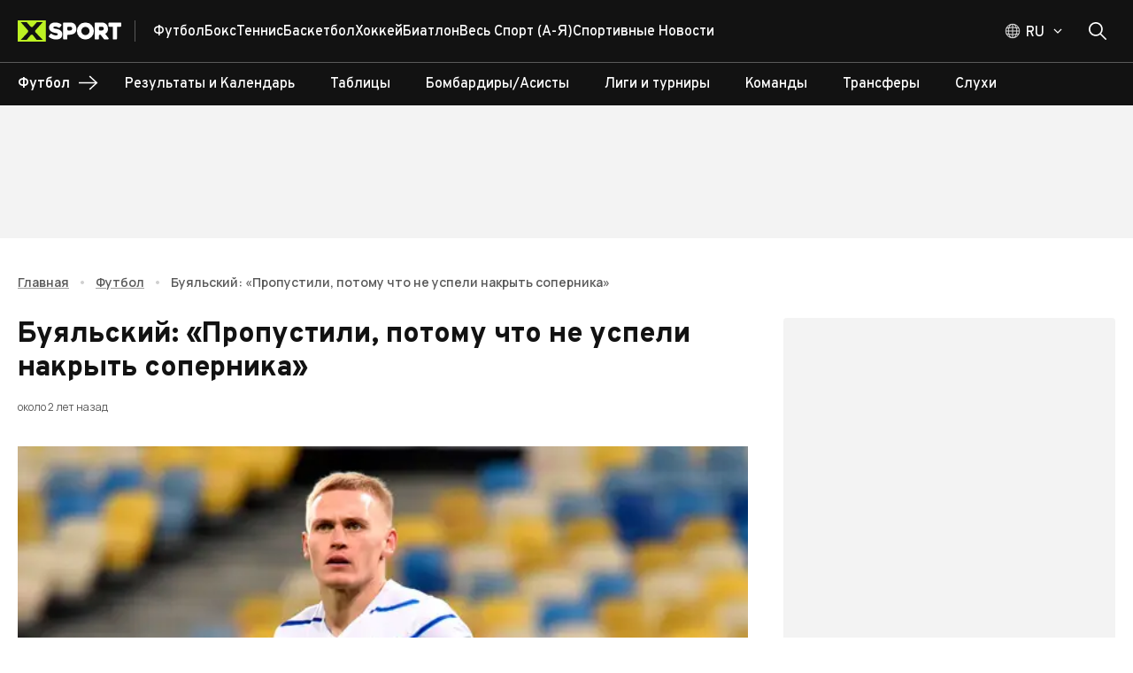

--- FILE ---
content_type: text/html; charset=utf-8
request_url: https://xsport.ua/ru/football_s/news/buyalskyy-propustyly-potomu-chto-ne-uspely-nakr-t-sopernyka_8875817/
body_size: 138783
content:
<!DOCTYPE html><html lang="ru"><head><meta charSet="utf-8"/><meta name="viewport" content="width=device-width, initial-scale=1"/><link rel="preload" as="image" imageSrcSet="/_next/image/?url=https%3A%2F%2Fems.xsport.ua%2Fsites%2Fdefault%2Ffiles%2Farticles%2F3b390979dc5972422dc9730ff5bd7bb2.jpg&amp;w=50&amp;q=70 50w, /_next/image/?url=https%3A%2F%2Fems.xsport.ua%2Fsites%2Fdefault%2Ffiles%2Farticles%2F3b390979dc5972422dc9730ff5bd7bb2.jpg&amp;w=100&amp;q=70 100w, /_next/image/?url=https%3A%2F%2Fems.xsport.ua%2Fsites%2Fdefault%2Ffiles%2Farticles%2F3b390979dc5972422dc9730ff5bd7bb2.jpg&amp;w=150&amp;q=70 150w, /_next/image/?url=https%3A%2F%2Fems.xsport.ua%2Fsites%2Fdefault%2Ffiles%2Farticles%2F3b390979dc5972422dc9730ff5bd7bb2.jpg&amp;w=250&amp;q=70 250w, /_next/image/?url=https%3A%2F%2Fems.xsport.ua%2Fsites%2Fdefault%2Ffiles%2Farticles%2F3b390979dc5972422dc9730ff5bd7bb2.jpg&amp;w=350&amp;q=70 350w, /_next/image/?url=https%3A%2F%2Fems.xsport.ua%2Fsites%2Fdefault%2Ffiles%2Farticles%2F3b390979dc5972422dc9730ff5bd7bb2.jpg&amp;w=450&amp;q=70 450w, /_next/image/?url=https%3A%2F%2Fems.xsport.ua%2Fsites%2Fdefault%2Ffiles%2Farticles%2F3b390979dc5972422dc9730ff5bd7bb2.jpg&amp;w=600&amp;q=70 600w, /_next/image/?url=https%3A%2F%2Fems.xsport.ua%2Fsites%2Fdefault%2Ffiles%2Farticles%2F3b390979dc5972422dc9730ff5bd7bb2.jpg&amp;w=768&amp;q=70 768w, /_next/image/?url=https%3A%2F%2Fems.xsport.ua%2Fsites%2Fdefault%2Ffiles%2Farticles%2F3b390979dc5972422dc9730ff5bd7bb2.jpg&amp;w=1024&amp;q=70 1024w, /_next/image/?url=https%3A%2F%2Fems.xsport.ua%2Fsites%2Fdefault%2Ffiles%2Farticles%2F3b390979dc5972422dc9730ff5bd7bb2.jpg&amp;w=1440&amp;q=70 1440w, /_next/image/?url=https%3A%2F%2Fems.xsport.ua%2Fsites%2Fdefault%2Ffiles%2Farticles%2F3b390979dc5972422dc9730ff5bd7bb2.jpg&amp;w=1920&amp;q=70 1920w" imageSizes="(max-width: 449px) 338.3458646616541px, (max-width: 767px) 577.4436090225563px, (max-width: 1023px) 769.9248120300751px, (max-width: 1439px) 1082.7067669172932px, 1443.609022556391px" fetchPriority="high"/><link rel="stylesheet" href="/_next/static/css/87202f536fc06c8f.css" crossorigin="anonymous" data-precedence="next"/><link rel="preload" as="script" fetchPriority="low" href="/_next/static/chunks/webpack-15611a642afce6da.js" crossorigin=""/><script src="/_next/static/chunks/fd9d1056-1752ab696d445788.js" async="" crossorigin=""></script><script src="/_next/static/chunks/2117-ff55ebee9d673b8b.js" async="" crossorigin=""></script><script src="/_next/static/chunks/main-app-5294d1645fe5526e.js" async="" crossorigin=""></script><script src="/_next/static/chunks/2818-bab8258bda5daa87.js" async="" crossorigin=""></script><script src="/_next/static/chunks/2391-440d50089171f48d.js" async="" crossorigin=""></script><script src="/_next/static/chunks/3201-f055357c06e6f036.js" async="" crossorigin=""></script><script src="/_next/static/chunks/8667-414ff522bbed950f.js" async="" crossorigin=""></script><script src="/_next/static/chunks/5186-fc2bb71062d2ba25.js" async="" crossorigin=""></script><script src="/_next/static/chunks/7520-7c9698cfefc69a8c.js" async="" crossorigin=""></script><script src="/_next/static/chunks/7544-f4ecaa9b5484ab63.js" async="" crossorigin=""></script><script src="/_next/static/chunks/app/%5Blocale%5D/layout-67278269b07f5dc9.js" async="" crossorigin=""></script><script src="/_next/static/chunks/9980-2c6fc7aafb38aafe.js" async="" crossorigin=""></script><script src="/_next/static/chunks/9576-f6131821ac174c7a.js" async="" crossorigin=""></script><script src="/_next/static/chunks/77-d6022deacdb347bd.js" async="" crossorigin=""></script><script src="/_next/static/chunks/9673-9b730111b62d00f9.js" async="" crossorigin=""></script><script src="/_next/static/chunks/6900-d314a3b2241bc1c7.js" async="" crossorigin=""></script><script src="/_next/static/chunks/8259-2dbcbb9785cbfd89.js" async="" crossorigin=""></script><script src="/_next/static/chunks/9237-3fdce44c653207e2.js" async="" crossorigin=""></script><script src="/_next/static/chunks/9450-8ce442208f0668a0.js" async="" crossorigin=""></script><script src="/_next/static/chunks/9466-a1d0e1143d85698c.js" async="" crossorigin=""></script><script src="/_next/static/chunks/1182-0e6fe4512b42f334.js" async="" crossorigin=""></script><script src="/_next/static/chunks/2069-5266fd7959961f36.js" async="" crossorigin=""></script><script src="/_next/static/chunks/3591-8293fbb7914a01a5.js" async="" crossorigin=""></script><script src="/_next/static/chunks/8848-1b57b8eefc20a94c.js" async="" crossorigin=""></script><script src="/_next/static/chunks/3435-7d4961e580327e0c.js" async="" crossorigin=""></script><script src="/_next/static/chunks/2467-55e5bea2429c1401.js" async="" crossorigin=""></script><script src="/_next/static/chunks/988-169547ef14ab1411.js" async="" crossorigin=""></script><script src="/_next/static/chunks/app/%5Blocale%5D/(main-layout)/%5BsportAlias%5D/news/%5BnewsAlias%5D/page-b74b8bde07905827.js" async="" crossorigin=""></script><script src="/_next/static/chunks/2957-6dd01ea6fae76e1b.js" async="" crossorigin=""></script><script src="/_next/static/chunks/3825-360934968b4753cd.js" async="" crossorigin=""></script><script src="/_next/static/chunks/6516-e44141f240fca17a.js" async="" crossorigin=""></script><script src="/_next/static/chunks/2713-5a7d8df30c803995.js" async="" crossorigin=""></script><script src="/_next/static/chunks/6663-0715c21fee4ec928.js" async="" crossorigin=""></script><script src="/_next/static/chunks/9843-6807675dd3f7f973.js" async="" crossorigin=""></script><script src="/_next/static/chunks/6339-b87f736d43d5138e.js" async="" crossorigin=""></script><script src="/_next/static/chunks/1032-69fb1d1b26803b21.js" async="" crossorigin=""></script><script src="/_next/static/chunks/app/%5Blocale%5D/loading-3617e223de3fa9e8.js" async="" crossorigin=""></script><script src="/_next/static/chunks/3018-b1d158f56a6ff56b.js" async="" crossorigin=""></script><script src="/_next/static/chunks/app/%5Blocale%5D/(main-layout)/layout-611d7df224014185.js" async="" crossorigin=""></script><script src="/_next/static/chunks/app/%5Blocale%5D/not-found-9ced6cd76fce243a.js" async="" crossorigin=""></script><script src="/_next/static/chunks/app/%5Blocale%5D/(main-layout)/error-6a96dbbb4495173a.js" async="" crossorigin=""></script><link rel="preload" href="https://securepubads.g.doubleclick.net/tag/js/gpt.js" as="script"/><title>Буяльский: «Пропустили, потому что не успели накрыть соперника»</title><meta name="description" content="Капитан Динамо разобрал игру киевлян против Металлиста 1925"/><meta name="keywords" content="динамо, металлист 1925, буяльский, упл"/><meta name="robots" content="index, follow, max-image-preview:large"/><link rel="canonical" href="https://xsport.ua/ru/football_s/news/buyalskyy-propustyly-potomu-chto-ne-uspely-nakr-t-sopernyka_8875817/"/><link rel="alternate" hrefLang="uk-UA" href="https://xsport.ua/ua/football_s/news/buyalskyy-propustyly-bo-ne-vstygly-nakryty-supernyka_8875817/"/><link rel="alternate" hrefLang="ru-UA" href="https://xsport.ua/ru/football_s/news/buyalskyy-propustyly-potomu-chto-ne-uspely-nakr-t-sopernyka_8875817/"/><meta property="og:title" content="Буяльский оценил игру Динамо против Металлиста 1925"/><meta property="og:description" content="Капитан Динамо разобрал игру киевлян против Металлиста 1925"/><meta property="og:url" content="https://xsport.ua/ru/football_s/news/buyalskyy-propustyly-potomu-chto-ne-uspely-nakr-t-sopernyka_8875817/"/><meta property="og:site_name" content="XSPORT.ua"/><meta property="og:image" content="https://ems.xsport.ua/sites/default/files/articles/3b390979dc5972422dc9730ff5bd7bb2.jpg"/><meta property="og:type" content="article"/><meta name="twitter:card" content="summary_large_image"/><meta name="twitter:title" content="Буяльский: «Пропустили, потому что не успели накрыть соперника»"/><meta name="twitter:description" content="Капитан Динамо разобрал игру киевлян против Металлиста 1925"/><meta name="twitter:image" content="https://ems.xsport.ua/sites/default/files/articles/3b390979dc5972422dc9730ff5bd7bb2.jpg"/><link rel="icon" href="/favicon/favicon-16x16.png" type="image/png" sizes="16x16"/><link rel="icon" href="/favicon/favicon-32x32.png" type="image/png" sizes="32x32"/><link rel="icon" href="/favicon/favicon-192x192.png" type="image/png" sizes="192x192"/><link rel="icon" href="/favicon/favicon-512x512.png" type="image/png" sizes="512x512"/><link rel="apple-touch-icon" href="/favicon/apple-icon.png" sizes="180x180"/><meta name="next-size-adjust"/><script src="/_next/static/chunks/polyfills-42372ed130431b0a.js" crossorigin="anonymous" noModule=""></script><style data-emotion="css-global 749tei">html{height:100%;}html *,html *::before,html *::after{box-sizing:border-box;}html body{color:#121212;}html body .next-error-h1,html body .next-error-h1~div{color:#ffffff;}body{height:100%;display:-webkit-box;display:-webkit-flex;display:-ms-flexbox;display:flex;-webkit-flex-direction:column;-ms-flex-direction:column;flex-direction:column;margin:0;overflow-x:hidden;font-size:14px;}body strong,body b{font-weight:700;}body .sr-only{position:absolute;width:1px;height:1px;padding:0;margin:-1px;overflow:hidden;clip:rect(0, 0, 0, 0);white-space:nowrap;border-width:0;}body address{font-style:normal;}body ul{padding:0;margin:0;}body li{list-style:none;}body .hide-scroll::-webkit-scrollbar{display:none;-ms-overflow-style:none;scrollbar-width:none;}body .loading{position:relative;}body .loading::before{content:"";position:absolute;top:0;left:0;right:0;bottom:0;z-index:2;-webkit-backdrop-filter:blur(1px);backdrop-filter:blur(1px);}a{-webkit-transition:color 0.2s ease,opacity 0.2s ease;transition:color 0.2s ease,opacity 0.2s ease;}iframe{max-width:100%;}</style><style data-emotion="css-global z307ra">html{-webkit-font-smoothing:antialiased;-moz-osx-font-smoothing:grayscale;box-sizing:border-box;-webkit-text-size-adjust:100%;}*,*::before,*::after{box-sizing:inherit;}strong,b{font-weight:700;}body{margin:0;color:rgba(0, 0, 0, 0.87);font-family:'__Overpass_87a419','__Overpass_Fallback_87a419',Verdana,sans-serif;font-weight:400;font-size:1rem;line-height:1.5;background-color:#fff;}@media print{body{background-color:#ffffff;}}body::backdrop{background-color:#fff;}</style><style data-emotion="css-global animation-61bdi0">@-webkit-keyframes animation-61bdi0{0%{-webkit-transform:rotate(0deg);-moz-transform:rotate(0deg);-ms-transform:rotate(0deg);transform:rotate(0deg);}100%{-webkit-transform:rotate(360deg);-moz-transform:rotate(360deg);-ms-transform:rotate(360deg);transform:rotate(360deg);}}@keyframes animation-61bdi0{0%{-webkit-transform:rotate(0deg);-moz-transform:rotate(0deg);-ms-transform:rotate(0deg);transform:rotate(0deg);}100%{-webkit-transform:rotate(360deg);-moz-transform:rotate(360deg);-ms-transform:rotate(360deg);transform:rotate(360deg);}}</style><style data-emotion="css-global animation-1p2h4ri">@-webkit-keyframes animation-1p2h4ri{0%{stroke-dasharray:1px,200px;stroke-dashoffset:0;}50%{stroke-dasharray:100px,200px;stroke-dashoffset:-15px;}100%{stroke-dasharray:100px,200px;stroke-dashoffset:-125px;}}@keyframes animation-1p2h4ri{0%{stroke-dasharray:1px,200px;stroke-dashoffset:0;}50%{stroke-dasharray:100px,200px;stroke-dashoffset:-15px;}100%{stroke-dasharray:100px,200px;stroke-dashoffset:-125px;}}</style><style data-emotion="css o6q7af 1wccplg 890nw4 voneje fn77e1 oplpje j91iyq j3p7v ccmkwy 8newfa ferypy 1jujxqe 7fxpoz 1olm3mm 1wb9ucj 1nc3q9a 1xeiqmo 1uf1jen zm32jb 1mx9ix7 iurdik 13g2uig cak4yj 1ie9574 h6i425 f3ccui k0tyrq 11a9g00 8qjkqe vmj5i2 15fy4xm 1l1zv5c eltp44 25322i 1s2fih 5zoced 14jd0o3 79elbk 16t0w7m ua89wq 15yis7p 1n4ec7e 1a8cxun abrpqi 1ex6a89 5pryr3 13o7eu2 14891ef 1nsvgrf yxjjit ci3kvd u4p24i norvmn bni3fw q6pcdo 16utqr1 zvtf3o mak1lh 1ed35ck 1fz7wx1 ophnx6 1gblopn 5p8f88 bz78rz 1iwfj2f aep38m 1dm8hxc 8x4bf6 8vuz06 ruew6u 1r8553y 1ex1ofd dzde63 uewl2b pb29e2 1qfcu1d gy1a23 dn2qx evdn0j 1f1dx0 la21x5 etly7e 1p6k9zu 1rpch41 0 9wbybp 1sw1q65 1cydj9c fn7za8 q1su0y nhb8h9 13a2wwr 1yaj1la xe7umx 1j5w11i 1326053 1y4gx3a 10rjxj5 17a0qlm 1twsf8q 1btzg7g 1x683cp opgmt6 1tpwt2z 7inmuf rmz4vk rriwma 1hxtjj9 cu3hlz loiofp 14hwfv7 1t4azpk 1i06imo ssbwh9 1baulvz 18b7aqg 1avtife ctzuwp 1tffvwd vwo25y 1mle18q mcyi5t 18368j5 1ul5cj7 1rjvp1t 80gzie">.css-o6q7af{position:relative;background-color:#121212;z-index:100;}.css-1wccplg{width:100%;margin-left:auto;box-sizing:border-box;margin-right:auto;display:block;padding-left:20px;padding-right:20px;position:relative;max-width:100%;padding:0 16px;}@media (min-width:600px){.css-1wccplg{padding-left:30px;padding-right:30px;}}@media (min-width:1440px){.css-1wccplg{max-width:1440px;}}@media (min-width:600px){.css-1wccplg{padding:0 20px;max-width:1340px;}}@media (min-width:2560px){.css-1wccplg{max-width:1920px;}}@media (min-width:3800px){.css-1wccplg{max-width:2500px;}}.css-1wccplg .container{margin-left:16px;margin-right:16px;}@media (min-width:600px){.css-1wccplg .container{margin-left:20px;margin-right:20px;}}@media (min-width:1340px){.css-1wccplg .container{margin-left:calc((100vw - 1300px) / 2);margin-right:calc((100vw - 1300px) / 2);}}@media (min-width:2560px){.css-1wccplg .container{margin-left:calc((100vw - 1880px) / 2);margin-right:calc((100vw - 1880px) / 2);}}@media (min-width:3800px){.css-1wccplg .container{margin-left:calc((100vw - 2460px) / 2);margin-right:calc((100vw - 2460px) / 2);}}.css-890nw4{display:-webkit-box;display:-webkit-flex;display:-ms-flexbox;display:flex;-webkit-flex-direction:row;-ms-flex-direction:row;flex-direction:row;-webkit-box-pack:justify;-webkit-justify-content:space-between;justify-content:space-between;-webkit-align-items:center;-webkit-box-align:center;-ms-flex-align:center;align-items:center;height:70px;}.css-890nw4>:not(style):not(style){margin:0;}.css-890nw4>:not(style)~:not(style){margin-left:20px;}.css-voneje{display:-webkit-box;display:-webkit-flex;display:-ms-flexbox;display:flex;-webkit-flex-direction:row;-ms-flex-direction:row;flex-direction:row;-webkit-align-items:center;-webkit-box-align:center;-ms-flex-align:center;align-items:center;height:100%;}.css-fn77e1{display:-webkit-box;display:-webkit-flex;display:-ms-flexbox;display:flex;padding-right:15px;margin-right:20px;border-right:1px solid;}@media (min-width:0px){.css-fn77e1{border-color:transparent;}}@media (min-width:768px){.css-fn77e1{border-color:rgba(255, 255, 255, 0.3);}}.css-oplpje{-webkit-text-decoration:underline;text-decoration:underline;text-decoration-color:rgba(18, 18, 18, 0.4);display:-webkit-box;display:-webkit-flex;display:-ms-flexbox;display:flex;padding-right:15px;margin-right:20px;border-right:1px solid;}.css-oplpje:hover{text-decoration-color:inherit;}@media (min-width:0px){.css-oplpje{border-color:transparent;}}@media (min-width:768px){.css-oplpje{border-color:rgba(255, 255, 255, 0.3);}}.css-j91iyq{margin:0;font:inherit;-webkit-transition:color .3s;transition:color .3s;word-wrap:break-word;color:#121212;-webkit-text-decoration:underline;text-decoration:underline;text-decoration-color:rgba(18, 18, 18, 0.4);display:-webkit-box;display:-webkit-flex;display:-ms-flexbox;display:flex;padding-right:15px;margin-right:20px;border-right:1px solid;}.css-j91iyq>a{font:inherit;color:inherit;-webkit-text-decoration:none;text-decoration:none;}.css-j91iyq>a:hover{-webkit-text-decoration:underline;text-decoration:underline;}.css-j91iyq p{font-weight:500;font-family:'__Manrope_f82309','__Manrope_Fallback_f82309',Verdana,sans-serif;margin-top:0;}.css-j91iyq p:not(:last-of-type){margin-bottom:20px;}.css-j91iyq p:last-of-type{margin-bottom:0;}.css-j91iyq h2{margin-top:0;margin-bottom:1.2px;font-size:24px;font-weight:800;}@media (min-width:600px){.css-j91iyq h2{margin-bottom:2px;}}.css-j91iyq h3{margin-top:0;margin-bottom:1.2px;font-size:18px;font-weight:700;}@media (min-width:600px){.css-j91iyq h3{margin-bottom:2px;}}.css-j91iyq:hover{text-decoration-color:inherit;}@media (min-width:0px){.css-j91iyq{border-color:transparent;}}@media (min-width:768px){.css-j91iyq{border-color:rgba(255, 255, 255, 0.3);}}.css-j3p7v{display:-webkit-box;display:-webkit-flex;display:-ms-flexbox;display:flex;-webkit-flex-direction:row;-ms-flex-direction:row;flex-direction:row;-webkit-box-flex-wrap:wrap;-webkit-flex-wrap:wrap;-ms-flex-wrap:wrap;flex-wrap:wrap;height:100%;-webkit-align-items:center;-webkit-box-align:center;-ms-flex-align:center;align-items:center;padding-top:2px;overflow:hidden;gap:20px;}@media (min-width:0px){.css-j3p7v{display:none;}}@media (min-width:768px){.css-j3p7v{display:-webkit-box;display:-webkit-flex;display:-ms-flexbox;display:flex;}}.css-ccmkwy{display:-webkit-box;display:-webkit-flex;display:-ms-flexbox;display:flex;-webkit-box-pack:justify;-webkit-justify-content:space-between;justify-content:space-between;-webkit-align-items:center;-webkit-box-align:center;-ms-flex-align:center;align-items:center;color:#ffffff;text-transform:capitalize;-webkit-text-decoration:none;text-decoration:none;font-weight:500;padding:16px;border-top:1px solid rgba(255, 255, 255, 0.2);}.css-ccmkwy:last-of-type{padding-bottom:16px;border-bottom:1px solid rgba(255, 255, 255, 0.2);}.css-ccmkwy>svg{color:#BDF223;}@media (min-width:768px){.css-ccmkwy>svg{display:none;}}@media (min-width:768px){.css-ccmkwy{padding:0;border-top:none;}.css-ccmkwy:last-of-type{padding-bottom:0;border-bottom:none;}}.css-ccmkwy:hover,.css-ccmkwy.active{-webkit-text-decoration:underline;text-decoration:underline;text-decoration-color:#BDF223;text-underline-offset:8px;text-decoration-thickness:3px;}.css-8newfa{margin:0;font-family:'__Overpass_87a419','__Overpass_Fallback_87a419',Verdana,sans-serif;font-weight:400;font-size:1rem;line-height:1.5;-webkit-transition:color .3s;transition:color .3s;word-wrap:break-word;font-size:16px;font-weight:700;height:100%;display:-webkit-box;display:-webkit-flex;display:-ms-flexbox;display:flex;-webkit-box-pack:justify;-webkit-justify-content:space-between;justify-content:space-between;-webkit-align-items:center;-webkit-box-align:center;-ms-flex-align:center;align-items:center;color:#ffffff;text-transform:capitalize;-webkit-text-decoration:none;text-decoration:none;font-weight:500;padding:16px;border-top:1px solid rgba(255, 255, 255, 0.2);}.css-8newfa>a{font:inherit;color:inherit;-webkit-text-decoration:none;text-decoration:none;}.css-8newfa>a:hover{-webkit-text-decoration:underline;text-decoration:underline;}.css-8newfa p{font-weight:500;font-family:'__Manrope_f82309','__Manrope_Fallback_f82309',Verdana,sans-serif;margin-top:0;}.css-8newfa p:not(:last-of-type){margin-bottom:20px;}.css-8newfa p:last-of-type{margin-bottom:0;}.css-8newfa h2{margin-top:0;margin-bottom:1.2px;font-size:24px;font-weight:800;}@media (min-width:600px){.css-8newfa h2{margin-bottom:2px;}}.css-8newfa h3{margin-top:0;margin-bottom:1.2px;font-size:18px;font-weight:700;}@media (min-width:600px){.css-8newfa h3{margin-bottom:2px;}}.css-8newfa:last-of-type{padding-bottom:16px;border-bottom:1px solid rgba(255, 255, 255, 0.2);}.css-8newfa>svg{color:#BDF223;}@media (min-width:768px){.css-8newfa>svg{display:none;}}@media (min-width:768px){.css-8newfa{padding:0;border-top:none;}.css-8newfa:last-of-type{padding-bottom:0;border-bottom:none;}}.css-8newfa:hover,.css-8newfa.active{-webkit-text-decoration:underline;text-decoration:underline;text-decoration-color:#BDF223;text-underline-offset:8px;text-decoration-thickness:3px;}.css-ferypy{-webkit-text-decoration:underline;text-decoration:underline;text-decoration-color:rgba(18, 18, 18, 0.4);margin:0;font-family:'__Overpass_87a419','__Overpass_Fallback_87a419',Verdana,sans-serif;font-weight:400;font-size:1rem;line-height:1.5;-webkit-transition:color .3s;transition:color .3s;word-wrap:break-word;font-size:16px;font-weight:700;height:100%;display:-webkit-box;display:-webkit-flex;display:-ms-flexbox;display:flex;-webkit-box-pack:justify;-webkit-justify-content:space-between;justify-content:space-between;-webkit-align-items:center;-webkit-box-align:center;-ms-flex-align:center;align-items:center;color:#ffffff;text-transform:capitalize;-webkit-text-decoration:none;text-decoration:none;font-weight:500;padding:16px;border-top:1px solid rgba(255, 255, 255, 0.2);}.css-ferypy:hover{text-decoration-color:inherit;}.css-ferypy>a{font:inherit;color:inherit;-webkit-text-decoration:none;text-decoration:none;}.css-ferypy>a:hover{-webkit-text-decoration:underline;text-decoration:underline;}.css-ferypy p{font-weight:500;font-family:'__Manrope_f82309','__Manrope_Fallback_f82309',Verdana,sans-serif;margin-top:0;}.css-ferypy p:not(:last-of-type){margin-bottom:20px;}.css-ferypy p:last-of-type{margin-bottom:0;}.css-ferypy h2{margin-top:0;margin-bottom:1.2px;font-size:24px;font-weight:800;}@media (min-width:600px){.css-ferypy h2{margin-bottom:2px;}}.css-ferypy h3{margin-top:0;margin-bottom:1.2px;font-size:18px;font-weight:700;}@media (min-width:600px){.css-ferypy h3{margin-bottom:2px;}}.css-ferypy:last-of-type{padding-bottom:16px;border-bottom:1px solid rgba(255, 255, 255, 0.2);}.css-ferypy>svg{color:#BDF223;}@media (min-width:768px){.css-ferypy>svg{display:none;}}@media (min-width:768px){.css-ferypy{padding:0;border-top:none;}.css-ferypy:last-of-type{padding-bottom:0;border-bottom:none;}}.css-ferypy:hover,.css-ferypy.active{-webkit-text-decoration:underline;text-decoration:underline;text-decoration-color:#BDF223;text-underline-offset:8px;text-decoration-thickness:3px;}.css-1jujxqe{margin:0;font:inherit;-webkit-transition:color .3s;transition:color .3s;word-wrap:break-word;color:#121212;-webkit-text-decoration:underline;text-decoration:underline;text-decoration-color:rgba(18, 18, 18, 0.4);margin:0;font-family:'__Overpass_87a419','__Overpass_Fallback_87a419',Verdana,sans-serif;font-weight:400;font-size:1rem;line-height:1.5;-webkit-transition:color .3s;transition:color .3s;word-wrap:break-word;font-size:16px;font-weight:700;height:100%;display:-webkit-box;display:-webkit-flex;display:-ms-flexbox;display:flex;-webkit-box-pack:justify;-webkit-justify-content:space-between;justify-content:space-between;-webkit-align-items:center;-webkit-box-align:center;-ms-flex-align:center;align-items:center;color:#ffffff;text-transform:capitalize;-webkit-text-decoration:none;text-decoration:none;font-weight:500;padding:16px;border-top:1px solid rgba(255, 255, 255, 0.2);}.css-1jujxqe>a{font:inherit;color:inherit;-webkit-text-decoration:none;text-decoration:none;}.css-1jujxqe>a:hover{-webkit-text-decoration:underline;text-decoration:underline;}.css-1jujxqe p{font-weight:500;font-family:'__Manrope_f82309','__Manrope_Fallback_f82309',Verdana,sans-serif;margin-top:0;}.css-1jujxqe p:not(:last-of-type){margin-bottom:20px;}.css-1jujxqe p:last-of-type{margin-bottom:0;}.css-1jujxqe h2{margin-top:0;margin-bottom:1.2px;font-size:24px;font-weight:800;}@media (min-width:600px){.css-1jujxqe h2{margin-bottom:2px;}}.css-1jujxqe h3{margin-top:0;margin-bottom:1.2px;font-size:18px;font-weight:700;}@media (min-width:600px){.css-1jujxqe h3{margin-bottom:2px;}}.css-1jujxqe:hover{text-decoration-color:inherit;}.css-1jujxqe>a{font:inherit;color:inherit;-webkit-text-decoration:none;text-decoration:none;}.css-1jujxqe>a:hover{-webkit-text-decoration:underline;text-decoration:underline;}.css-1jujxqe p{font-weight:500;font-family:'__Manrope_f82309','__Manrope_Fallback_f82309',Verdana,sans-serif;margin-top:0;}.css-1jujxqe p:not(:last-of-type){margin-bottom:20px;}.css-1jujxqe p:last-of-type{margin-bottom:0;}.css-1jujxqe h2{margin-top:0;margin-bottom:1.2px;font-size:24px;font-weight:800;}@media (min-width:600px){.css-1jujxqe h2{margin-bottom:2px;}}.css-1jujxqe h3{margin-top:0;margin-bottom:1.2px;font-size:18px;font-weight:700;}@media (min-width:600px){.css-1jujxqe h3{margin-bottom:2px;}}.css-1jujxqe:last-of-type{padding-bottom:16px;border-bottom:1px solid rgba(255, 255, 255, 0.2);}.css-1jujxqe>svg{color:#BDF223;}@media (min-width:768px){.css-1jujxqe>svg{display:none;}}@media (min-width:768px){.css-1jujxqe{padding:0;border-top:none;}.css-1jujxqe:last-of-type{padding-bottom:0;border-bottom:none;}}.css-1jujxqe:hover,.css-1jujxqe.active{-webkit-text-decoration:underline;text-decoration:underline;text-decoration-color:#BDF223;text-underline-offset:8px;text-decoration-thickness:3px;}.css-7fxpoz{z-index:1200;top:64px;}.css-1olm3mm{display:-webkit-box;display:-webkit-flex;display:-ms-flexbox;display:flex;-webkit-flex-direction:row;-ms-flex-direction:row;flex-direction:row;-webkit-align-items:center;-webkit-box-align:center;-ms-flex-align:center;align-items:center;}@media (min-width:0px){.css-1olm3mm>:not(style):not(style){margin:0;}.css-1olm3mm>:not(style)~:not(style){margin-left:10px;}}@media (min-width:768px){.css-1olm3mm>:not(style):not(style){margin:0;}.css-1olm3mm>:not(style)~:not(style){margin-left:20px;}}@media (min-width:0px){.css-1wb9ucj{display:none;}}@media (min-width:768px){.css-1wb9ucj{display:-webkit-box;display:-webkit-flex;display:-ms-flexbox;display:flex;}}.css-1nc3q9a{display:-webkit-box;display:-webkit-flex;display:-ms-flexbox;display:flex;-webkit-flex-direction:column;-ms-flex-direction:column;flex-direction:column;position:relative;}@media (min-width:0px){.css-1nc3q9a{-webkit-flex-direction:row;-ms-flex-direction:row;flex-direction:row;}}@media (min-width:768px){.css-1nc3q9a{-webkit-flex-direction:column;-ms-flex-direction:column;flex-direction:column;}}.css-1xeiqmo{display:-webkit-box;display:-webkit-flex;display:-ms-flexbox;display:flex;-webkit-flex-direction:row;-ms-flex-direction:row;flex-direction:row;cursor:pointer;}.css-1xeiqmo svg,.css-1xeiqmo .MuiButtonBase-root svg path,.css-1xeiqmo .MuiTypography-root{-webkit-transition:all 0.3s ease;transition:all 0.3s ease;}.css-1xeiqmo:hover .MuiTypography-root{color:#BDF223;}.css-1xeiqmo:hover .MuiButtonBase-root svg path{stroke:#BDF223;}.css-1xeiqmo:hover svg{color:#BDF223;}.css-1uf1jen{text-align:center;-webkit-flex:0 0 auto;-ms-flex:0 0 auto;flex:0 0 auto;font-size:1.5rem;padding:8px;border-radius:50%;overflow:visible;color:rgba(0, 0, 0, 0.54);-webkit-transition:background-color 150ms cubic-bezier(0.4, 0, 0.2, 1) 0ms;transition:background-color 150ms cubic-bezier(0.4, 0, 0.2, 1) 0ms;padding:5px;font-size:1.125rem;width:50px;height:50px;padding:0;display:-webkit-box;display:-webkit-flex;display:-ms-flexbox;display:flex;-webkit-align-items:center;-webkit-box-align:center;-ms-flex-align:center;align-items:center;-webkit-box-pack:center;-ms-flex-pack:center;-webkit-justify-content:center;justify-content:center;color:#121212;-webkit-transition:background-color 0.2s ease;transition:background-color 0.2s ease;}.css-1uf1jen.Mui-disabled{background-color:transparent;color:rgba(0, 0, 0, 0.26);}.css-1uf1jen:disabled{opacity:0.4;pointer-events:none;}.css-1uf1jen.MuiIconButton-sizeSmall{width:40px;height:40px;}.css-1uf1jen.MuiIconButton-sizeLarge{width:60px;height:60px;}.css-1uf1jen.MuiIconButton-colorSecondary{background-color:#BDF223;color:#121212;}.css-1uf1jen.MuiIconButton-colorSecondary:hover{background-color:rgba(189, 242, 35, 0.8);}.css-1uf1jen.MuiIconButton-colorPrimary{color:#121212;border:1px solid #121212;}.css-1uf1jen.MuiIconButton-colorPrimary:hover{background-color:#BDF223;border-color:#BDF223;color:#121212;}.css-1uf1jen.MuiIconButton-colorWhite{color:#ffffff;border:1px solid #ffffff;}.css-1uf1jen.MuiIconButton-colorWhite:hover{background-color:#BDF223;border-color:#BDF223;color:#121212;}@media (min-width:0px){.css-1uf1jen{padding-left:0px;}}@media (min-width:768px){.css-1uf1jen{padding-left:10px;}}@media (min-width:0px){.css-1uf1jen.css-1uf1jen{width:20px;height:20px;}}@media (min-width:768px){.css-1uf1jen.css-1uf1jen{width:40px;height:40px;}}.css-zm32jb{display:-webkit-inline-box;display:-webkit-inline-flex;display:-ms-inline-flexbox;display:inline-flex;-webkit-align-items:center;-webkit-box-align:center;-ms-flex-align:center;align-items:center;-webkit-box-pack:center;-ms-flex-pack:center;-webkit-justify-content:center;justify-content:center;position:relative;box-sizing:border-box;-webkit-tap-highlight-color:transparent;background-color:transparent;outline:0;border:0;margin:0;border-radius:0;padding:0;cursor:pointer;-webkit-user-select:none;-moz-user-select:none;-ms-user-select:none;user-select:none;vertical-align:middle;-moz-appearance:none;-webkit-appearance:none;-webkit-text-decoration:none;text-decoration:none;color:inherit;font-family:'__Overpass_87a419','__Overpass_Fallback_87a419',Verdana,sans-serif;font-size:14px;text-align:center;-webkit-flex:0 0 auto;-ms-flex:0 0 auto;flex:0 0 auto;font-size:1.5rem;padding:8px;border-radius:50%;overflow:visible;color:rgba(0, 0, 0, 0.54);-webkit-transition:background-color 150ms cubic-bezier(0.4, 0, 0.2, 1) 0ms;transition:background-color 150ms cubic-bezier(0.4, 0, 0.2, 1) 0ms;padding:5px;font-size:1.125rem;width:50px;height:50px;padding:0;display:-webkit-box;display:-webkit-flex;display:-ms-flexbox;display:flex;-webkit-align-items:center;-webkit-box-align:center;-ms-flex-align:center;align-items:center;-webkit-box-pack:center;-ms-flex-pack:center;-webkit-justify-content:center;justify-content:center;color:#121212;-webkit-transition:background-color 0.2s ease;transition:background-color 0.2s ease;}.css-zm32jb::-moz-focus-inner{border-style:none;}.css-zm32jb.Mui-disabled{pointer-events:none;cursor:default;}@media print{.css-zm32jb{-webkit-print-color-adjust:exact;color-adjust:exact;}}.css-zm32jb:hover{-webkit-text-decoration:underline;text-decoration:underline;}.css-zm32jb.MuiLink-root{text-align:center;}.css-zm32jb.Mui-disabled{background-color:transparent;color:rgba(0, 0, 0, 0.26);}.css-zm32jb:disabled{opacity:0.4;pointer-events:none;}.css-zm32jb.MuiIconButton-sizeSmall{width:40px;height:40px;}.css-zm32jb.MuiIconButton-sizeLarge{width:60px;height:60px;}.css-zm32jb.MuiIconButton-colorSecondary{background-color:#BDF223;color:#121212;}.css-zm32jb.MuiIconButton-colorSecondary:hover{background-color:rgba(189, 242, 35, 0.8);}.css-zm32jb.MuiIconButton-colorPrimary{color:#121212;border:1px solid #121212;}.css-zm32jb.MuiIconButton-colorPrimary:hover{background-color:#BDF223;border-color:#BDF223;color:#121212;}.css-zm32jb.MuiIconButton-colorWhite{color:#ffffff;border:1px solid #ffffff;}.css-zm32jb.MuiIconButton-colorWhite:hover{background-color:#BDF223;border-color:#BDF223;color:#121212;}@media (min-width:0px){.css-zm32jb{padding-left:0px;}}@media (min-width:768px){.css-zm32jb{padding-left:10px;}}@media (min-width:0px){.css-zm32jb.css-zm32jb{width:20px;height:20px;}}@media (min-width:768px){.css-zm32jb.css-zm32jb{width:40px;height:40px;}}.css-1mx9ix7{display:-webkit-box;display:-webkit-flex;display:-ms-flexbox;display:flex;-webkit-flex-direction:row;-ms-flex-direction:row;flex-direction:row;-webkit-align-items:center;-webkit-box-align:center;-ms-flex-align:center;align-items:center;}.css-1mx9ix7>:not(style):not(style){margin:0;}.css-1mx9ix7>:not(style)~:not(style){margin-left:10px;}@media (min-width:0px){.css-1mx9ix7{display:none;}}@media (min-width:768px){.css-1mx9ix7{display:-webkit-box;display:-webkit-flex;display:-ms-flexbox;display:flex;}}.css-iurdik{margin:0;-webkit-transition:color .3s;transition:color .3s;word-wrap:break-word;font-size:16px;font-weight:500;color:#ffffff;text-transform:uppercase;padding-top:3px;}.css-iurdik>a{font:inherit;color:inherit;-webkit-text-decoration:none;text-decoration:none;}.css-iurdik>a:hover{-webkit-text-decoration:underline;text-decoration:underline;}.css-iurdik p{font-weight:500;font-family:'__Manrope_f82309','__Manrope_Fallback_f82309',Verdana,sans-serif;margin-top:0;}.css-iurdik p:not(:last-of-type){margin-bottom:20px;}.css-iurdik p:last-of-type{margin-bottom:0;}.css-iurdik h2{margin-top:0;margin-bottom:1.2px;font-size:24px;font-weight:800;}@media (min-width:600px){.css-iurdik h2{margin-bottom:2px;}}.css-iurdik h3{margin-top:0;margin-bottom:1.2px;font-size:18px;font-weight:700;}@media (min-width:600px){.css-iurdik h3{margin-bottom:2px;}}.css-13g2uig{position:absolute;top:52px;left:50%;-webkit-transform:translateX(-50%);-moz-transform:translateX(-50%);-ms-transform:translateX(-50%);transform:translateX(-50%);opacity:0;pointer-events:none;background-color:#121212;z-index:10;}.css-cak4yj{position:absolute;top:52px;left:50%;-webkit-transform:translateX(-50%);-moz-transform:translateX(-50%);-ms-transform:translateX(-50%);transform:translateX(-50%);opacity:0;pointer-events:none;background-color:#121212;z-index:10;}@media (min-width:0px){.css-cak4yj{display:none;}}@media (min-width:768px){.css-cak4yj{display:block;}}.css-1ie9574{font-family:'__Overpass_87a419','__Overpass_Fallback_87a419',Verdana,sans-serif;font-weight:400;font-size:1rem;line-height:1.5;display:-webkit-box;display:-webkit-flex;display:-ms-flexbox;display:flex;-webkit-box-pack:start;-ms-flex-pack:start;-webkit-justify-content:flex-start;justify-content:flex-start;-webkit-align-items:center;-webkit-box-align:center;-ms-flex-align:center;align-items:center;position:relative;-webkit-text-decoration:none;text-decoration:none;min-height:48px;padding-top:6px;padding-bottom:6px;box-sizing:border-box;white-space:nowrap;padding-left:16px;padding-right:16px;padding-top:10px;padding-bottom:10px;padding-left:20px;padding-right:20px;}.css-1ie9574:hover{-webkit-text-decoration:none;text-decoration:none;background-color:rgba(0, 0, 0, 0.04);}@media (hover: none){.css-1ie9574:hover{background-color:transparent;}}.css-1ie9574.Mui-selected{background-color:rgba(18, 18, 18, 0.08);}.css-1ie9574.Mui-selected.Mui-focusVisible{background-color:rgba(18, 18, 18, 0.2);}.css-1ie9574.Mui-selected:hover{background-color:rgba(18, 18, 18, 0.12);}@media (hover: none){.css-1ie9574.Mui-selected:hover{background-color:rgba(18, 18, 18, 0.08);}}.css-1ie9574.Mui-focusVisible{background-color:rgba(0, 0, 0, 0.12);}.css-1ie9574.Mui-disabled{opacity:0.38;}.css-1ie9574+.MuiDivider-root{margin-top:10px;margin-bottom:10px;}.css-1ie9574+.MuiDivider-inset{margin-left:52px;}.css-1ie9574 .MuiListItemText-root{margin-top:0;margin-bottom:0;}.css-1ie9574 .MuiListItemText-inset{padding-left:36px;}.css-1ie9574 .MuiListItemIcon-root{min-width:36px;}@media (min-width:600px){.css-1ie9574{min-height:auto;}}.css-1ie9574:hover{background-color:#414141;}.css-h6i425{display:-webkit-inline-box;display:-webkit-inline-flex;display:-ms-inline-flexbox;display:inline-flex;-webkit-align-items:center;-webkit-box-align:center;-ms-flex-align:center;align-items:center;-webkit-box-pack:center;-ms-flex-pack:center;-webkit-justify-content:center;justify-content:center;position:relative;box-sizing:border-box;-webkit-tap-highlight-color:transparent;background-color:transparent;outline:0;border:0;margin:0;border-radius:0;padding:0;cursor:pointer;-webkit-user-select:none;-moz-user-select:none;-ms-user-select:none;user-select:none;vertical-align:middle;-moz-appearance:none;-webkit-appearance:none;-webkit-text-decoration:none;text-decoration:none;color:inherit;font-family:'__Overpass_87a419','__Overpass_Fallback_87a419',Verdana,sans-serif;font-size:14px;font-family:'__Overpass_87a419','__Overpass_Fallback_87a419',Verdana,sans-serif;font-weight:400;font-size:1rem;line-height:1.5;display:-webkit-box;display:-webkit-flex;display:-ms-flexbox;display:flex;-webkit-box-pack:start;-ms-flex-pack:start;-webkit-justify-content:flex-start;justify-content:flex-start;-webkit-align-items:center;-webkit-box-align:center;-ms-flex-align:center;align-items:center;position:relative;-webkit-text-decoration:none;text-decoration:none;min-height:48px;padding-top:6px;padding-bottom:6px;box-sizing:border-box;white-space:nowrap;padding-left:16px;padding-right:16px;padding-top:10px;padding-bottom:10px;padding-left:20px;padding-right:20px;}.css-h6i425::-moz-focus-inner{border-style:none;}.css-h6i425.Mui-disabled{pointer-events:none;cursor:default;}@media print{.css-h6i425{-webkit-print-color-adjust:exact;color-adjust:exact;}}.css-h6i425:hover{-webkit-text-decoration:underline;text-decoration:underline;}.css-h6i425.MuiLink-root{text-align:center;}.css-h6i425:hover{-webkit-text-decoration:none;text-decoration:none;background-color:rgba(0, 0, 0, 0.04);}@media (hover: none){.css-h6i425:hover{background-color:transparent;}}.css-h6i425.Mui-selected{background-color:rgba(18, 18, 18, 0.08);}.css-h6i425.Mui-selected.Mui-focusVisible{background-color:rgba(18, 18, 18, 0.2);}.css-h6i425.Mui-selected:hover{background-color:rgba(18, 18, 18, 0.12);}@media (hover: none){.css-h6i425.Mui-selected:hover{background-color:rgba(18, 18, 18, 0.08);}}.css-h6i425.Mui-focusVisible{background-color:rgba(0, 0, 0, 0.12);}.css-h6i425.Mui-disabled{opacity:0.38;}.css-h6i425+.MuiDivider-root{margin-top:10px;margin-bottom:10px;}.css-h6i425+.MuiDivider-inset{margin-left:52px;}.css-h6i425 .MuiListItemText-root{margin-top:0;margin-bottom:0;}.css-h6i425 .MuiListItemText-inset{padding-left:36px;}.css-h6i425 .MuiListItemIcon-root{min-width:36px;}@media (min-width:600px){.css-h6i425{min-height:auto;}}.css-h6i425:hover{background-color:#414141;}.css-f3ccui{margin:0;font-family:'__Overpass_87a419','__Overpass_Fallback_87a419',Verdana,sans-serif;font-weight:400;font-size:1rem;line-height:1.5;-webkit-transition:color .3s;transition:color .3s;word-wrap:break-word;font-size:16px;font-weight:700;color:#ffffff;-webkit-text-decoration:none;text-decoration:none;pointer-events:none;}.css-f3ccui>a{font:inherit;color:inherit;-webkit-text-decoration:none;text-decoration:none;}.css-f3ccui>a:hover{-webkit-text-decoration:underline;text-decoration:underline;}.css-f3ccui p{font-weight:500;font-family:'__Manrope_f82309','__Manrope_Fallback_f82309',Verdana,sans-serif;margin-top:0;}.css-f3ccui p:not(:last-of-type){margin-bottom:20px;}.css-f3ccui p:last-of-type{margin-bottom:0;}.css-f3ccui h2{margin-top:0;margin-bottom:1.2px;font-size:24px;font-weight:800;}@media (min-width:600px){.css-f3ccui h2{margin-bottom:2px;}}.css-f3ccui h3{margin-top:0;margin-bottom:1.2px;font-size:18px;font-weight:700;}@media (min-width:600px){.css-f3ccui h3{margin-bottom:2px;}}.css-k0tyrq{-webkit-text-decoration:underline;text-decoration:underline;text-decoration-color:rgba(18, 18, 18, 0.4);margin:0;font-family:'__Overpass_87a419','__Overpass_Fallback_87a419',Verdana,sans-serif;font-weight:400;font-size:1rem;line-height:1.5;-webkit-transition:color .3s;transition:color .3s;word-wrap:break-word;font-size:16px;font-weight:700;color:#ffffff;-webkit-text-decoration:none;text-decoration:none;pointer-events:none;}.css-k0tyrq:hover{text-decoration-color:inherit;}.css-k0tyrq>a{font:inherit;color:inherit;-webkit-text-decoration:none;text-decoration:none;}.css-k0tyrq>a:hover{-webkit-text-decoration:underline;text-decoration:underline;}.css-k0tyrq p{font-weight:500;font-family:'__Manrope_f82309','__Manrope_Fallback_f82309',Verdana,sans-serif;margin-top:0;}.css-k0tyrq p:not(:last-of-type){margin-bottom:20px;}.css-k0tyrq p:last-of-type{margin-bottom:0;}.css-k0tyrq h2{margin-top:0;margin-bottom:1.2px;font-size:24px;font-weight:800;}@media (min-width:600px){.css-k0tyrq h2{margin-bottom:2px;}}.css-k0tyrq h3{margin-top:0;margin-bottom:1.2px;font-size:18px;font-weight:700;}@media (min-width:600px){.css-k0tyrq h3{margin-bottom:2px;}}.css-11a9g00{margin:0;font:inherit;-webkit-transition:color .3s;transition:color .3s;word-wrap:break-word;color:#121212;-webkit-text-decoration:underline;text-decoration:underline;text-decoration-color:rgba(18, 18, 18, 0.4);margin:0;font-family:'__Overpass_87a419','__Overpass_Fallback_87a419',Verdana,sans-serif;font-weight:400;font-size:1rem;line-height:1.5;-webkit-transition:color .3s;transition:color .3s;word-wrap:break-word;font-size:16px;font-weight:700;color:#ffffff;-webkit-text-decoration:none;text-decoration:none;pointer-events:none;}.css-11a9g00>a{font:inherit;color:inherit;-webkit-text-decoration:none;text-decoration:none;}.css-11a9g00>a:hover{-webkit-text-decoration:underline;text-decoration:underline;}.css-11a9g00 p{font-weight:500;font-family:'__Manrope_f82309','__Manrope_Fallback_f82309',Verdana,sans-serif;margin-top:0;}.css-11a9g00 p:not(:last-of-type){margin-bottom:20px;}.css-11a9g00 p:last-of-type{margin-bottom:0;}.css-11a9g00 h2{margin-top:0;margin-bottom:1.2px;font-size:24px;font-weight:800;}@media (min-width:600px){.css-11a9g00 h2{margin-bottom:2px;}}.css-11a9g00 h3{margin-top:0;margin-bottom:1.2px;font-size:18px;font-weight:700;}@media (min-width:600px){.css-11a9g00 h3{margin-bottom:2px;}}.css-11a9g00:hover{text-decoration-color:inherit;}.css-11a9g00>a{font:inherit;color:inherit;-webkit-text-decoration:none;text-decoration:none;}.css-11a9g00>a:hover{-webkit-text-decoration:underline;text-decoration:underline;}.css-11a9g00 p{font-weight:500;font-family:'__Manrope_f82309','__Manrope_Fallback_f82309',Verdana,sans-serif;margin-top:0;}.css-11a9g00 p:not(:last-of-type){margin-bottom:20px;}.css-11a9g00 p:last-of-type{margin-bottom:0;}.css-11a9g00 h2{margin-top:0;margin-bottom:1.2px;font-size:24px;font-weight:800;}@media (min-width:600px){.css-11a9g00 h2{margin-bottom:2px;}}.css-11a9g00 h3{margin-top:0;margin-bottom:1.2px;font-size:18px;font-weight:700;}@media (min-width:600px){.css-11a9g00 h3{margin-bottom:2px;}}.css-8qjkqe{display:-webkit-box;display:-webkit-flex;display:-ms-flexbox;display:flex;-webkit-flex-direction:row;-ms-flex-direction:row;flex-direction:row;margin-left:12px;}.css-8qjkqe>:not(style):not(style){margin:0;}.css-8qjkqe>:not(style)~:not(style){margin-left:20px;}@media (min-width:0px){.css-8qjkqe{display:-webkit-box;display:-webkit-flex;display:-ms-flexbox;display:flex;}}@media (min-width:768px){.css-8qjkqe{display:none;}}.css-vmj5i2{font-family:'__Overpass_87a419','__Overpass_Fallback_87a419',Verdana,sans-serif;font-weight:400;font-size:1rem;line-height:1.5;display:-webkit-box;display:-webkit-flex;display:-ms-flexbox;display:flex;-webkit-box-pack:start;-ms-flex-pack:start;-webkit-justify-content:flex-start;justify-content:flex-start;-webkit-align-items:center;-webkit-box-align:center;-ms-flex-align:center;align-items:center;position:relative;-webkit-text-decoration:none;text-decoration:none;min-height:48px;padding-top:6px;padding-bottom:6px;box-sizing:border-box;white-space:nowrap;padding-left:16px;padding-right:16px;padding:0px;min-height:initial;}.css-vmj5i2:hover{-webkit-text-decoration:none;text-decoration:none;background-color:rgba(0, 0, 0, 0.04);}@media (hover: none){.css-vmj5i2:hover{background-color:transparent;}}.css-vmj5i2.Mui-selected{background-color:rgba(18, 18, 18, 0.08);}.css-vmj5i2.Mui-selected.Mui-focusVisible{background-color:rgba(18, 18, 18, 0.2);}.css-vmj5i2.Mui-selected:hover{background-color:rgba(18, 18, 18, 0.12);}@media (hover: none){.css-vmj5i2.Mui-selected:hover{background-color:rgba(18, 18, 18, 0.08);}}.css-vmj5i2.Mui-focusVisible{background-color:rgba(0, 0, 0, 0.12);}.css-vmj5i2.Mui-disabled{opacity:0.38;}.css-vmj5i2+.MuiDivider-root{margin-top:10px;margin-bottom:10px;}.css-vmj5i2+.MuiDivider-inset{margin-left:52px;}.css-vmj5i2 .MuiListItemText-root{margin-top:0;margin-bottom:0;}.css-vmj5i2 .MuiListItemText-inset{padding-left:36px;}.css-vmj5i2 .MuiListItemIcon-root{min-width:36px;}@media (min-width:600px){.css-vmj5i2{min-height:auto;}}.css-15fy4xm{display:-webkit-inline-box;display:-webkit-inline-flex;display:-ms-inline-flexbox;display:inline-flex;-webkit-align-items:center;-webkit-box-align:center;-ms-flex-align:center;align-items:center;-webkit-box-pack:center;-ms-flex-pack:center;-webkit-justify-content:center;justify-content:center;position:relative;box-sizing:border-box;-webkit-tap-highlight-color:transparent;background-color:transparent;outline:0;border:0;margin:0;border-radius:0;padding:0;cursor:pointer;-webkit-user-select:none;-moz-user-select:none;-ms-user-select:none;user-select:none;vertical-align:middle;-moz-appearance:none;-webkit-appearance:none;-webkit-text-decoration:none;text-decoration:none;color:inherit;font-family:'__Overpass_87a419','__Overpass_Fallback_87a419',Verdana,sans-serif;font-size:14px;font-family:'__Overpass_87a419','__Overpass_Fallback_87a419',Verdana,sans-serif;font-weight:400;font-size:1rem;line-height:1.5;display:-webkit-box;display:-webkit-flex;display:-ms-flexbox;display:flex;-webkit-box-pack:start;-ms-flex-pack:start;-webkit-justify-content:flex-start;justify-content:flex-start;-webkit-align-items:center;-webkit-box-align:center;-ms-flex-align:center;align-items:center;position:relative;-webkit-text-decoration:none;text-decoration:none;min-height:48px;padding-top:6px;padding-bottom:6px;box-sizing:border-box;white-space:nowrap;padding-left:16px;padding-right:16px;padding:0px;min-height:initial;}.css-15fy4xm::-moz-focus-inner{border-style:none;}.css-15fy4xm.Mui-disabled{pointer-events:none;cursor:default;}@media print{.css-15fy4xm{-webkit-print-color-adjust:exact;color-adjust:exact;}}.css-15fy4xm:hover{-webkit-text-decoration:underline;text-decoration:underline;}.css-15fy4xm.MuiLink-root{text-align:center;}.css-15fy4xm:hover{-webkit-text-decoration:none;text-decoration:none;background-color:rgba(0, 0, 0, 0.04);}@media (hover: none){.css-15fy4xm:hover{background-color:transparent;}}.css-15fy4xm.Mui-selected{background-color:rgba(18, 18, 18, 0.08);}.css-15fy4xm.Mui-selected.Mui-focusVisible{background-color:rgba(18, 18, 18, 0.2);}.css-15fy4xm.Mui-selected:hover{background-color:rgba(18, 18, 18, 0.12);}@media (hover: none){.css-15fy4xm.Mui-selected:hover{background-color:rgba(18, 18, 18, 0.08);}}.css-15fy4xm.Mui-focusVisible{background-color:rgba(0, 0, 0, 0.12);}.css-15fy4xm.Mui-disabled{opacity:0.38;}.css-15fy4xm+.MuiDivider-root{margin-top:10px;margin-bottom:10px;}.css-15fy4xm+.MuiDivider-inset{margin-left:52px;}.css-15fy4xm .MuiListItemText-root{margin-top:0;margin-bottom:0;}.css-15fy4xm .MuiListItemText-inset{padding-left:36px;}.css-15fy4xm .MuiListItemIcon-root{min-width:36px;}@media (min-width:600px){.css-15fy4xm{min-height:auto;}}.css-1l1zv5c{margin:0;-webkit-transition:color .3s;transition:color .3s;word-wrap:break-word;font-size:14px;font-weight:500;font-family:'__Manrope_f82309','__Manrope_Fallback_f82309',Verdana,sans-serif;color:rgba(255, 255, 255, 0.5);-webkit-text-decoration:none;text-decoration:none;pointer-events:none;}.css-1l1zv5c>a{font:inherit;color:inherit;-webkit-text-decoration:none;text-decoration:none;}.css-1l1zv5c>a:hover{-webkit-text-decoration:underline;text-decoration:underline;}.css-1l1zv5c p{font-weight:500;font-family:'__Manrope_f82309','__Manrope_Fallback_f82309',Verdana,sans-serif;margin-top:0;}.css-1l1zv5c p:not(:last-of-type){margin-bottom:20px;}.css-1l1zv5c p:last-of-type{margin-bottom:0;}.css-1l1zv5c h2{margin-top:0;margin-bottom:1.2px;font-size:24px;font-weight:800;}@media (min-width:600px){.css-1l1zv5c h2{margin-bottom:2px;}}.css-1l1zv5c h3{margin-top:0;margin-bottom:1.2px;font-size:18px;font-weight:700;}@media (min-width:600px){.css-1l1zv5c h3{margin-bottom:2px;}}.css-eltp44{-webkit-text-decoration:underline;text-decoration:underline;text-decoration-color:rgba(18, 18, 18, 0.4);margin:0;-webkit-transition:color .3s;transition:color .3s;word-wrap:break-word;font-size:14px;font-weight:500;font-family:'__Manrope_f82309','__Manrope_Fallback_f82309',Verdana,sans-serif;color:rgba(255, 255, 255, 0.5);-webkit-text-decoration:none;text-decoration:none;pointer-events:none;}.css-eltp44:hover{text-decoration-color:inherit;}.css-eltp44>a{font:inherit;color:inherit;-webkit-text-decoration:none;text-decoration:none;}.css-eltp44>a:hover{-webkit-text-decoration:underline;text-decoration:underline;}.css-eltp44 p{font-weight:500;font-family:'__Manrope_f82309','__Manrope_Fallback_f82309',Verdana,sans-serif;margin-top:0;}.css-eltp44 p:not(:last-of-type){margin-bottom:20px;}.css-eltp44 p:last-of-type{margin-bottom:0;}.css-eltp44 h2{margin-top:0;margin-bottom:1.2px;font-size:24px;font-weight:800;}@media (min-width:600px){.css-eltp44 h2{margin-bottom:2px;}}.css-eltp44 h3{margin-top:0;margin-bottom:1.2px;font-size:18px;font-weight:700;}@media (min-width:600px){.css-eltp44 h3{margin-bottom:2px;}}.css-25322i{margin:0;font:inherit;-webkit-transition:color .3s;transition:color .3s;word-wrap:break-word;color:#121212;-webkit-text-decoration:underline;text-decoration:underline;text-decoration-color:rgba(18, 18, 18, 0.4);margin:0;-webkit-transition:color .3s;transition:color .3s;word-wrap:break-word;font-size:14px;font-weight:500;font-family:'__Manrope_f82309','__Manrope_Fallback_f82309',Verdana,sans-serif;color:rgba(255, 255, 255, 0.5);-webkit-text-decoration:none;text-decoration:none;pointer-events:none;}.css-25322i>a{font:inherit;color:inherit;-webkit-text-decoration:none;text-decoration:none;}.css-25322i>a:hover{-webkit-text-decoration:underline;text-decoration:underline;}.css-25322i p{font-weight:500;font-family:'__Manrope_f82309','__Manrope_Fallback_f82309',Verdana,sans-serif;margin-top:0;}.css-25322i p:not(:last-of-type){margin-bottom:20px;}.css-25322i p:last-of-type{margin-bottom:0;}.css-25322i h2{margin-top:0;margin-bottom:1.2px;font-size:24px;font-weight:800;}@media (min-width:600px){.css-25322i h2{margin-bottom:2px;}}.css-25322i h3{margin-top:0;margin-bottom:1.2px;font-size:18px;font-weight:700;}@media (min-width:600px){.css-25322i h3{margin-bottom:2px;}}.css-25322i:hover{text-decoration-color:inherit;}.css-25322i>a{font:inherit;color:inherit;-webkit-text-decoration:none;text-decoration:none;}.css-25322i>a:hover{-webkit-text-decoration:underline;text-decoration:underline;}.css-25322i p{font-weight:500;font-family:'__Manrope_f82309','__Manrope_Fallback_f82309',Verdana,sans-serif;margin-top:0;}.css-25322i p:not(:last-of-type){margin-bottom:20px;}.css-25322i p:last-of-type{margin-bottom:0;}.css-25322i h2{margin-top:0;margin-bottom:1.2px;font-size:24px;font-weight:800;}@media (min-width:600px){.css-25322i h2{margin-bottom:2px;}}.css-25322i h3{margin-top:0;margin-bottom:1.2px;font-size:18px;font-weight:700;}@media (min-width:600px){.css-25322i h3{margin-bottom:2px;}}.css-1s2fih{margin:0;-webkit-transition:color .3s;transition:color .3s;word-wrap:break-word;font-size:14px;font-weight:500;font-family:'__Manrope_f82309','__Manrope_Fallback_f82309',Verdana,sans-serif;color:#ffffff;-webkit-text-decoration:none;text-decoration:none;pointer-events:none;}.css-1s2fih>a{font:inherit;color:inherit;-webkit-text-decoration:none;text-decoration:none;}.css-1s2fih>a:hover{-webkit-text-decoration:underline;text-decoration:underline;}.css-1s2fih p{font-weight:500;font-family:'__Manrope_f82309','__Manrope_Fallback_f82309',Verdana,sans-serif;margin-top:0;}.css-1s2fih p:not(:last-of-type){margin-bottom:20px;}.css-1s2fih p:last-of-type{margin-bottom:0;}.css-1s2fih h2{margin-top:0;margin-bottom:1.2px;font-size:24px;font-weight:800;}@media (min-width:600px){.css-1s2fih h2{margin-bottom:2px;}}.css-1s2fih h3{margin-top:0;margin-bottom:1.2px;font-size:18px;font-weight:700;}@media (min-width:600px){.css-1s2fih h3{margin-bottom:2px;}}.css-5zoced{-webkit-text-decoration:underline;text-decoration:underline;text-decoration-color:rgba(18, 18, 18, 0.4);margin:0;-webkit-transition:color .3s;transition:color .3s;word-wrap:break-word;font-size:14px;font-weight:500;font-family:'__Manrope_f82309','__Manrope_Fallback_f82309',Verdana,sans-serif;color:#ffffff;-webkit-text-decoration:none;text-decoration:none;pointer-events:none;}.css-5zoced:hover{text-decoration-color:inherit;}.css-5zoced>a{font:inherit;color:inherit;-webkit-text-decoration:none;text-decoration:none;}.css-5zoced>a:hover{-webkit-text-decoration:underline;text-decoration:underline;}.css-5zoced p{font-weight:500;font-family:'__Manrope_f82309','__Manrope_Fallback_f82309',Verdana,sans-serif;margin-top:0;}.css-5zoced p:not(:last-of-type){margin-bottom:20px;}.css-5zoced p:last-of-type{margin-bottom:0;}.css-5zoced h2{margin-top:0;margin-bottom:1.2px;font-size:24px;font-weight:800;}@media (min-width:600px){.css-5zoced h2{margin-bottom:2px;}}.css-5zoced h3{margin-top:0;margin-bottom:1.2px;font-size:18px;font-weight:700;}@media (min-width:600px){.css-5zoced h3{margin-bottom:2px;}}.css-14jd0o3{margin:0;font:inherit;-webkit-transition:color .3s;transition:color .3s;word-wrap:break-word;color:#121212;-webkit-text-decoration:underline;text-decoration:underline;text-decoration-color:rgba(18, 18, 18, 0.4);margin:0;-webkit-transition:color .3s;transition:color .3s;word-wrap:break-word;font-size:14px;font-weight:500;font-family:'__Manrope_f82309','__Manrope_Fallback_f82309',Verdana,sans-serif;color:#ffffff;-webkit-text-decoration:none;text-decoration:none;pointer-events:none;}.css-14jd0o3>a{font:inherit;color:inherit;-webkit-text-decoration:none;text-decoration:none;}.css-14jd0o3>a:hover{-webkit-text-decoration:underline;text-decoration:underline;}.css-14jd0o3 p{font-weight:500;font-family:'__Manrope_f82309','__Manrope_Fallback_f82309',Verdana,sans-serif;margin-top:0;}.css-14jd0o3 p:not(:last-of-type){margin-bottom:20px;}.css-14jd0o3 p:last-of-type{margin-bottom:0;}.css-14jd0o3 h2{margin-top:0;margin-bottom:1.2px;font-size:24px;font-weight:800;}@media (min-width:600px){.css-14jd0o3 h2{margin-bottom:2px;}}.css-14jd0o3 h3{margin-top:0;margin-bottom:1.2px;font-size:18px;font-weight:700;}@media (min-width:600px){.css-14jd0o3 h3{margin-bottom:2px;}}.css-14jd0o3:hover{text-decoration-color:inherit;}.css-14jd0o3>a{font:inherit;color:inherit;-webkit-text-decoration:none;text-decoration:none;}.css-14jd0o3>a:hover{-webkit-text-decoration:underline;text-decoration:underline;}.css-14jd0o3 p{font-weight:500;font-family:'__Manrope_f82309','__Manrope_Fallback_f82309',Verdana,sans-serif;margin-top:0;}.css-14jd0o3 p:not(:last-of-type){margin-bottom:20px;}.css-14jd0o3 p:last-of-type{margin-bottom:0;}.css-14jd0o3 h2{margin-top:0;margin-bottom:1.2px;font-size:24px;font-weight:800;}@media (min-width:600px){.css-14jd0o3 h2{margin-bottom:2px;}}.css-14jd0o3 h3{margin-top:0;margin-bottom:1.2px;font-size:18px;font-weight:700;}@media (min-width:600px){.css-14jd0o3 h3{margin-bottom:2px;}}.css-79elbk{position:relative;}.css-16t0w7m{text-align:center;-webkit-flex:0 0 auto;-ms-flex:0 0 auto;flex:0 0 auto;font-size:1.5rem;padding:8px;border-radius:50%;overflow:visible;color:rgba(0, 0, 0, 0.54);-webkit-transition:background-color 150ms cubic-bezier(0.4, 0, 0.2, 1) 0ms;transition:background-color 150ms cubic-bezier(0.4, 0, 0.2, 1) 0ms;padding:5px;font-size:1.125rem;width:50px;height:50px;padding:0;display:-webkit-box;display:-webkit-flex;display:-ms-flexbox;display:flex;-webkit-align-items:center;-webkit-box-align:center;-ms-flex-align:center;align-items:center;-webkit-box-pack:center;-ms-flex-pack:center;-webkit-justify-content:center;justify-content:center;color:#121212;-webkit-transition:background-color 0.2s ease;transition:background-color 0.2s ease;}.css-16t0w7m.Mui-disabled{background-color:transparent;color:rgba(0, 0, 0, 0.26);}.css-16t0w7m:disabled{opacity:0.4;pointer-events:none;}.css-16t0w7m.MuiIconButton-sizeSmall{width:40px;height:40px;}.css-16t0w7m.MuiIconButton-sizeLarge{width:60px;height:60px;}.css-16t0w7m.MuiIconButton-colorSecondary{background-color:#BDF223;color:#121212;}.css-16t0w7m.MuiIconButton-colorSecondary:hover{background-color:rgba(189, 242, 35, 0.8);}.css-16t0w7m.MuiIconButton-colorPrimary{color:#121212;border:1px solid #121212;}.css-16t0w7m.MuiIconButton-colorPrimary:hover{background-color:#BDF223;border-color:#BDF223;color:#121212;}.css-16t0w7m.MuiIconButton-colorWhite{color:#ffffff;border:1px solid #ffffff;}.css-16t0w7m.MuiIconButton-colorWhite:hover{background-color:#BDF223;border-color:#BDF223;color:#121212;}.css-16t0w7m svg,.css-16t0w7m .MuiButtonBase-root svg path,.css-16t0w7m .MuiTypography-root{-webkit-transition:all 0.3s ease;transition:all 0.3s ease;}.css-16t0w7m:hover .MuiTypography-root{color:#BDF223;}.css-16t0w7m:hover .MuiButtonBase-root svg path{stroke:#BDF223;}.css-16t0w7m:hover svg{color:#BDF223;}.css-ua89wq{display:-webkit-inline-box;display:-webkit-inline-flex;display:-ms-inline-flexbox;display:inline-flex;-webkit-align-items:center;-webkit-box-align:center;-ms-flex-align:center;align-items:center;-webkit-box-pack:center;-ms-flex-pack:center;-webkit-justify-content:center;justify-content:center;position:relative;box-sizing:border-box;-webkit-tap-highlight-color:transparent;background-color:transparent;outline:0;border:0;margin:0;border-radius:0;padding:0;cursor:pointer;-webkit-user-select:none;-moz-user-select:none;-ms-user-select:none;user-select:none;vertical-align:middle;-moz-appearance:none;-webkit-appearance:none;-webkit-text-decoration:none;text-decoration:none;color:inherit;font-family:'__Overpass_87a419','__Overpass_Fallback_87a419',Verdana,sans-serif;font-size:14px;text-align:center;-webkit-flex:0 0 auto;-ms-flex:0 0 auto;flex:0 0 auto;font-size:1.5rem;padding:8px;border-radius:50%;overflow:visible;color:rgba(0, 0, 0, 0.54);-webkit-transition:background-color 150ms cubic-bezier(0.4, 0, 0.2, 1) 0ms;transition:background-color 150ms cubic-bezier(0.4, 0, 0.2, 1) 0ms;padding:5px;font-size:1.125rem;width:50px;height:50px;padding:0;display:-webkit-box;display:-webkit-flex;display:-ms-flexbox;display:flex;-webkit-align-items:center;-webkit-box-align:center;-ms-flex-align:center;align-items:center;-webkit-box-pack:center;-ms-flex-pack:center;-webkit-justify-content:center;justify-content:center;color:#121212;-webkit-transition:background-color 0.2s ease;transition:background-color 0.2s ease;}.css-ua89wq::-moz-focus-inner{border-style:none;}.css-ua89wq.Mui-disabled{pointer-events:none;cursor:default;}@media print{.css-ua89wq{-webkit-print-color-adjust:exact;color-adjust:exact;}}.css-ua89wq:hover{-webkit-text-decoration:underline;text-decoration:underline;}.css-ua89wq.MuiLink-root{text-align:center;}.css-ua89wq.Mui-disabled{background-color:transparent;color:rgba(0, 0, 0, 0.26);}.css-ua89wq:disabled{opacity:0.4;pointer-events:none;}.css-ua89wq.MuiIconButton-sizeSmall{width:40px;height:40px;}.css-ua89wq.MuiIconButton-sizeLarge{width:60px;height:60px;}.css-ua89wq.MuiIconButton-colorSecondary{background-color:#BDF223;color:#121212;}.css-ua89wq.MuiIconButton-colorSecondary:hover{background-color:rgba(189, 242, 35, 0.8);}.css-ua89wq.MuiIconButton-colorPrimary{color:#121212;border:1px solid #121212;}.css-ua89wq.MuiIconButton-colorPrimary:hover{background-color:#BDF223;border-color:#BDF223;color:#121212;}.css-ua89wq.MuiIconButton-colorWhite{color:#ffffff;border:1px solid #ffffff;}.css-ua89wq.MuiIconButton-colorWhite:hover{background-color:#BDF223;border-color:#BDF223;color:#121212;}.css-ua89wq svg,.css-ua89wq .MuiButtonBase-root svg path,.css-ua89wq .MuiTypography-root{-webkit-transition:all 0.3s ease;transition:all 0.3s ease;}.css-ua89wq:hover .MuiTypography-root{color:#BDF223;}.css-ua89wq:hover .MuiButtonBase-root svg path{stroke:#BDF223;}.css-ua89wq:hover svg{color:#BDF223;}.css-15yis7p{position:relative;width:24px;height:18px;-webkit-box-pack:start;-ms-flex-pack:start;-webkit-justify-content:flex-start;justify-content:flex-start;display:-webkit-box;display:-webkit-flex;display:-ms-flexbox;display:flex;}@media (min-width:768px){.css-15yis7p{display:none;}}.css-15yis7p .line{position:absolute;left:0;height:2px;background-color:#ffffff;display:block;-webkit-transition:all 0.3s ease-in-out;transition:all 0.3s ease-in-out;-webkit-transform:none;-moz-transform:none;-ms-transform:none;transform:none;}.css-15yis7p .line.line-top{top:0;width:100%;}.css-15yis7p .line.line-middle{top:50%;-webkit-transform:translateY(-50%);-moz-transform:translateY(-50%);-ms-transform:translateY(-50%);transform:translateY(-50%);width:83.3%;}.css-15yis7p .line.line-bottom{width:66.6%;bottom:0;opacity:1;}.css-1n4ec7e{display:-webkit-inline-box;display:-webkit-inline-flex;display:-ms-inline-flexbox;display:inline-flex;-webkit-align-items:center;-webkit-box-align:center;-ms-flex-align:center;align-items:center;-webkit-box-pack:center;-ms-flex-pack:center;-webkit-justify-content:center;justify-content:center;position:relative;box-sizing:border-box;-webkit-tap-highlight-color:transparent;background-color:transparent;outline:0;border:0;margin:0;border-radius:0;padding:0;cursor:pointer;-webkit-user-select:none;-moz-user-select:none;-ms-user-select:none;user-select:none;vertical-align:middle;-moz-appearance:none;-webkit-appearance:none;-webkit-text-decoration:none;text-decoration:none;color:inherit;font-family:'__Overpass_87a419','__Overpass_Fallback_87a419',Verdana,sans-serif;font-size:14px;position:relative;width:24px;height:18px;-webkit-box-pack:start;-ms-flex-pack:start;-webkit-justify-content:flex-start;justify-content:flex-start;display:-webkit-box;display:-webkit-flex;display:-ms-flexbox;display:flex;}.css-1n4ec7e::-moz-focus-inner{border-style:none;}.css-1n4ec7e.Mui-disabled{pointer-events:none;cursor:default;}@media print{.css-1n4ec7e{-webkit-print-color-adjust:exact;color-adjust:exact;}}.css-1n4ec7e:hover{-webkit-text-decoration:underline;text-decoration:underline;}.css-1n4ec7e.MuiLink-root{text-align:center;}@media (min-width:768px){.css-1n4ec7e{display:none;}}.css-1n4ec7e .line{position:absolute;left:0;height:2px;background-color:#ffffff;display:block;-webkit-transition:all 0.3s ease-in-out;transition:all 0.3s ease-in-out;-webkit-transform:none;-moz-transform:none;-ms-transform:none;transform:none;}.css-1n4ec7e .line.line-top{top:0;width:100%;}.css-1n4ec7e .line.line-middle{top:50%;-webkit-transform:translateY(-50%);-moz-transform:translateY(-50%);-ms-transform:translateY(-50%);transform:translateY(-50%);width:83.3%;}.css-1n4ec7e .line.line-bottom{width:66.6%;bottom:0;opacity:1;}.css-1a8cxun{width:100%;margin-left:auto;box-sizing:border-box;margin-right:auto;display:block;padding-left:20px;padding-right:20px;position:relative;max-width:100%;padding:0 16px;position:relative;-webkit-box-flex:1;-webkit-flex-grow:1;-ms-flex-positive:1;flex-grow:1;}@media (min-width:600px){.css-1a8cxun{padding-left:30px;padding-right:30px;}}@media (min-width:1440px){.css-1a8cxun{max-width:1440px;}}@media (min-width:600px){.css-1a8cxun{padding:0 20px;max-width:1340px;}}@media (min-width:2560px){.css-1a8cxun{max-width:1920px;}}@media (min-width:3800px){.css-1a8cxun{max-width:2500px;}}.css-1a8cxun .container{margin-left:16px;margin-right:16px;}@media (min-width:600px){.css-1a8cxun .container{margin-left:20px;margin-right:20px;}}@media (min-width:1340px){.css-1a8cxun .container{margin-left:calc((100vw - 1300px) / 2);margin-right:calc((100vw - 1300px) / 2);}}@media (min-width:2560px){.css-1a8cxun .container{margin-left:calc((100vw - 1880px) / 2);margin-right:calc((100vw - 1880px) / 2);}}@media (min-width:3800px){.css-1a8cxun .container{margin-left:calc((100vw - 2460px) / 2);margin-right:calc((100vw - 2460px) / 2);}}.css-abrpqi{display:-webkit-box;display:-webkit-flex;display:-ms-flexbox;display:flex;-webkit-align-items:center;-webkit-box-align:center;-ms-flex-align:center;align-items:center;-webkit-box-pack:center;-ms-flex-pack:center;-webkit-justify-content:center;justify-content:center;border-radius:4px;height:100%;min-height:inherit;}.css-1ex6a89{display:-webkit-box;display:-webkit-flex;display:-ms-flexbox;display:flex;-webkit-align-items:center;-webkit-box-align:center;-ms-flex-align:center;align-items:center;-webkit-box-pack:center;-ms-flex-pack:center;-webkit-justify-content:center;justify-content:center;border-radius:4px;height:100%;min-height:inherit;}.css-5pryr3{display:inline-block;color:#BDF223;-webkit-animation:animation-61bdi0 1.4s linear infinite;animation:animation-61bdi0 1.4s linear infinite;}.css-13o7eu2{display:block;}.css-14891ef{stroke:currentColor;stroke-dasharray:80px,200px;stroke-dashoffset:0;-webkit-animation:animation-1p2h4ri 1.4s ease-in-out infinite;animation:animation-1p2h4ri 1.4s ease-in-out infinite;}.css-1nsvgrf{border-top:1px solid;border-color:rgba(255, 255, 255, 0.3);}.css-yxjjit{padding-top:10px;padding-bottom:10px;overflow-x:scroll;}@media (min-width:768px){.css-yxjjit{padding-top:14px;padding-bottom:14px;}}.css-ci3kvd{padding-top:10px;padding-bottom:10px;overflow-x:scroll;}@media (min-width:768px){.css-ci3kvd{padding-top:14px;padding-bottom:14px;}}.css-u4p24i{display:-webkit-box;display:-webkit-flex;display:-ms-flexbox;display:flex;-webkit-flex-direction:row;-ms-flex-direction:row;flex-direction:row;-webkit-align-items:center;-webkit-box-align:center;-ms-flex-align:center;align-items:center;}.css-norvmn{display:-webkit-box;display:-webkit-flex;display:-ms-flexbox;display:flex;-webkit-flex-shrink:0;-ms-flex-negative:0;flex-shrink:0;}.css-norvmn:first-of-type{margin-right:10px;}.css-norvmn:not(:last-of-type, :first-of-type){border-right:2px solid rgba(255, 255, 255, 0.3);}.css-norvmn:not(:first-of-type){padding-right:20px;padding-left:20px;}.css-bni3fw{color:#ffffff;font-weight:500;-webkit-transition:none;transition:none;line-height:20px;font-size:14px;font-weight:600;}@media (min-width:768px){.css-bni3fw{font-size:16px;}}.css-bni3fw svg{margin-left:10px;margin-top:-3px;color:#ffffff;-webkit-transition:color .3s;transition:color .3s;}.css-bni3fw:hover,.css-bni3fw[aria-current='page']{color:#BDF223;-webkit-text-decoration:underline;text-decoration:underline;text-decoration-color:#BDF223;text-underline-offset:14px;text-decoration-thickness:3px;}@media (min-width:768px){.css-bni3fw:hover,.css-bni3fw[aria-current='page']{text-underline-offset:16px;text-decoration-thickness:4px;}}.css-bni3fw:hover svg,.css-bni3fw[aria-current='page'] svg{color:#BDF223;}.css-q6pcdo{-webkit-text-decoration:underline;text-decoration:underline;text-decoration-color:rgba(18, 18, 18, 0.4);color:#ffffff;font-weight:500;-webkit-transition:none;transition:none;line-height:20px;font-size:14px;font-weight:600;}.css-q6pcdo:hover{text-decoration-color:inherit;}@media (min-width:768px){.css-q6pcdo{font-size:16px;}}.css-q6pcdo svg{margin-left:10px;margin-top:-3px;color:#ffffff;-webkit-transition:color .3s;transition:color .3s;}.css-q6pcdo:hover,.css-q6pcdo[aria-current='page']{color:#BDF223;-webkit-text-decoration:underline;text-decoration:underline;text-decoration-color:#BDF223;text-underline-offset:14px;text-decoration-thickness:3px;}@media (min-width:768px){.css-q6pcdo:hover,.css-q6pcdo[aria-current='page']{text-underline-offset:16px;text-decoration-thickness:4px;}}.css-q6pcdo:hover svg,.css-q6pcdo[aria-current='page'] svg{color:#BDF223;}.css-16utqr1{margin:0;font:inherit;-webkit-transition:color .3s;transition:color .3s;word-wrap:break-word;color:#121212;display:-webkit-box;display:-webkit-flex;display:-ms-flexbox;display:flex;-webkit-align-items:center;-webkit-box-align:center;-ms-flex-align:center;align-items:center;-webkit-text-decoration:underline;text-decoration:underline;text-decoration-color:rgba(18, 18, 18, 0.4);color:#ffffff;font-weight:500;-webkit-transition:none;transition:none;line-height:20px;font-size:14px;font-weight:600;}.css-16utqr1>a{font:inherit;color:inherit;-webkit-text-decoration:none;text-decoration:none;}.css-16utqr1>a:hover{-webkit-text-decoration:underline;text-decoration:underline;}.css-16utqr1 p{font-weight:500;font-family:'__Manrope_f82309','__Manrope_Fallback_f82309',Verdana,sans-serif;margin-top:0;}.css-16utqr1 p:not(:last-of-type){margin-bottom:20px;}.css-16utqr1 p:last-of-type{margin-bottom:0;}.css-16utqr1 h2{margin-top:0;margin-bottom:1.2px;font-size:24px;font-weight:800;}@media (min-width:600px){.css-16utqr1 h2{margin-bottom:2px;}}.css-16utqr1 h3{margin-top:0;margin-bottom:1.2px;font-size:18px;font-weight:700;}@media (min-width:600px){.css-16utqr1 h3{margin-bottom:2px;}}.css-16utqr1:hover{text-decoration-color:inherit;}@media (min-width:768px){.css-16utqr1{font-size:16px;}}.css-16utqr1 svg{margin-left:10px;margin-top:-3px;color:#ffffff;-webkit-transition:color .3s;transition:color .3s;}.css-16utqr1:hover,.css-16utqr1[aria-current='page']{color:#BDF223;-webkit-text-decoration:underline;text-decoration:underline;text-decoration-color:#BDF223;text-underline-offset:14px;text-decoration-thickness:3px;}@media (min-width:768px){.css-16utqr1:hover,.css-16utqr1[aria-current='page']{text-underline-offset:16px;text-decoration-thickness:4px;}}.css-16utqr1:hover svg,.css-16utqr1[aria-current='page'] svg{color:#BDF223;}.css-zvtf3o{color:#ffffff;font-weight:500;-webkit-transition:none;transition:none;line-height:20px;font-size:14px;}@media (min-width:768px){.css-zvtf3o{font-size:16px;}}.css-zvtf3o svg{margin-left:10px;margin-top:-3px;color:#ffffff;-webkit-transition:color .3s;transition:color .3s;}.css-zvtf3o:hover,.css-zvtf3o[aria-current='page']{color:#BDF223;-webkit-text-decoration:underline;text-decoration:underline;text-decoration-color:#BDF223;text-underline-offset:14px;text-decoration-thickness:3px;}@media (min-width:768px){.css-zvtf3o:hover,.css-zvtf3o[aria-current='page']{text-underline-offset:16px;text-decoration-thickness:4px;}}.css-zvtf3o:hover svg,.css-zvtf3o[aria-current='page'] svg{color:#BDF223;}.css-mak1lh{-webkit-text-decoration:underline;text-decoration:underline;text-decoration-color:rgba(18, 18, 18, 0.4);color:#ffffff;font-weight:500;-webkit-transition:none;transition:none;line-height:20px;font-size:14px;}.css-mak1lh:hover{text-decoration-color:inherit;}@media (min-width:768px){.css-mak1lh{font-size:16px;}}.css-mak1lh svg{margin-left:10px;margin-top:-3px;color:#ffffff;-webkit-transition:color .3s;transition:color .3s;}.css-mak1lh:hover,.css-mak1lh[aria-current='page']{color:#BDF223;-webkit-text-decoration:underline;text-decoration:underline;text-decoration-color:#BDF223;text-underline-offset:14px;text-decoration-thickness:3px;}@media (min-width:768px){.css-mak1lh:hover,.css-mak1lh[aria-current='page']{text-underline-offset:16px;text-decoration-thickness:4px;}}.css-mak1lh:hover svg,.css-mak1lh[aria-current='page'] svg{color:#BDF223;}.css-1ed35ck{margin:0;font:inherit;-webkit-transition:color .3s;transition:color .3s;word-wrap:break-word;color:#121212;-webkit-text-decoration:underline;text-decoration:underline;text-decoration-color:rgba(18, 18, 18, 0.4);color:#ffffff;font-weight:500;-webkit-transition:none;transition:none;line-height:20px;font-size:14px;}.css-1ed35ck>a{font:inherit;color:inherit;-webkit-text-decoration:none;text-decoration:none;}.css-1ed35ck>a:hover{-webkit-text-decoration:underline;text-decoration:underline;}.css-1ed35ck p{font-weight:500;font-family:'__Manrope_f82309','__Manrope_Fallback_f82309',Verdana,sans-serif;margin-top:0;}.css-1ed35ck p:not(:last-of-type){margin-bottom:20px;}.css-1ed35ck p:last-of-type{margin-bottom:0;}.css-1ed35ck h2{margin-top:0;margin-bottom:1.2px;font-size:24px;font-weight:800;}@media (min-width:600px){.css-1ed35ck h2{margin-bottom:2px;}}.css-1ed35ck h3{margin-top:0;margin-bottom:1.2px;font-size:18px;font-weight:700;}@media (min-width:600px){.css-1ed35ck h3{margin-bottom:2px;}}.css-1ed35ck:hover{text-decoration-color:inherit;}@media (min-width:768px){.css-1ed35ck{font-size:16px;}}.css-1ed35ck svg{margin-left:10px;margin-top:-3px;color:#ffffff;-webkit-transition:color .3s;transition:color .3s;}.css-1ed35ck:hover,.css-1ed35ck[aria-current='page']{color:#BDF223;-webkit-text-decoration:underline;text-decoration:underline;text-decoration-color:#BDF223;text-underline-offset:14px;text-decoration-thickness:3px;}@media (min-width:768px){.css-1ed35ck:hover,.css-1ed35ck[aria-current='page']{text-underline-offset:16px;text-decoration-thickness:4px;}}.css-1ed35ck:hover svg,.css-1ed35ck[aria-current='page'] svg{color:#BDF223;}.css-1fz7wx1{background-color:#121212;}@media (min-width:0px){.css-1fz7wx1{padding-top:40px;padding-bottom:30px;}}@media (min-width:768px){.css-1fz7wx1{padding-top:50px;padding-bottom:50px;}}.css-ophnx6{box-sizing:border-box;display:-webkit-box;display:-webkit-flex;display:-ms-flexbox;display:flex;-webkit-box-flex-wrap:wrap;-webkit-flex-wrap:wrap;-ms-flex-wrap:wrap;flex-wrap:wrap;width:100%;}@media (min-width:0px){.css-ophnx6{-webkit-flex-direction:column-reverse;-ms-flex-direction:column-reverse;flex-direction:column-reverse;}.css-ophnx6>.MuiGrid-item{max-width:none;}}@media (min-width:768px){.css-ophnx6{-webkit-flex-direction:row;-ms-flex-direction:row;flex-direction:row;}}@media (min-width:1340px){.css-ophnx6{-webkit-flex-basis:0;-ms-flex-preferred-size:0;flex-basis:0;-webkit-box-flex:1;-webkit-flex-grow:1;-ms-flex-positive:1;flex-grow:1;max-width:100%;}}@media (min-width:1440px){.css-ophnx6{-webkit-flex-basis:0;-ms-flex-preferred-size:0;flex-basis:0;-webkit-box-flex:1;-webkit-flex-grow:1;-ms-flex-positive:1;flex-grow:1;max-width:100%;}}@media (min-width:1600px){.css-ophnx6{-webkit-flex-basis:0;-ms-flex-preferred-size:0;flex-basis:0;-webkit-box-flex:1;-webkit-flex-grow:1;-ms-flex-positive:1;flex-grow:1;max-width:100%;}}@media (min-width:1920px){.css-ophnx6{-webkit-flex-basis:0;-ms-flex-preferred-size:0;flex-basis:0;-webkit-box-flex:1;-webkit-flex-grow:1;-ms-flex-positive:1;flex-grow:1;max-width:100%;}}@media (min-width:2560px){.css-ophnx6{-webkit-flex-basis:0;-ms-flex-preferred-size:0;flex-basis:0;-webkit-box-flex:1;-webkit-flex-grow:1;-ms-flex-positive:1;flex-grow:1;max-width:100%;}}@media (min-width:3800px){.css-ophnx6{-webkit-flex-basis:0;-ms-flex-preferred-size:0;flex-basis:0;-webkit-box-flex:1;-webkit-flex-grow:1;-ms-flex-positive:1;flex-grow:1;max-width:100%;}}.css-1gblopn{box-sizing:border-box;margin:0;-webkit-flex-direction:row;-ms-flex-direction:row;flex-direction:row;-webkit-flex-basis:100%;-ms-flex-preferred-size:100%;flex-basis:100%;-webkit-box-flex:0;-webkit-flex-grow:0;-ms-flex-positive:0;flex-grow:0;max-width:100%;}@media (min-width:450px){.css-1gblopn{-webkit-flex-basis:100%;-ms-flex-preferred-size:100%;flex-basis:100%;-webkit-box-flex:0;-webkit-flex-grow:0;-ms-flex-positive:0;flex-grow:0;max-width:100%;}}@media (min-width:600px){.css-1gblopn{-webkit-flex-basis:100%;-ms-flex-preferred-size:100%;flex-basis:100%;-webkit-box-flex:0;-webkit-flex-grow:0;-ms-flex-positive:0;flex-grow:0;max-width:100%;}}@media (min-width:768px){.css-1gblopn{-webkit-flex-basis:66.666667%;-ms-flex-preferred-size:66.666667%;flex-basis:66.666667%;-webkit-box-flex:0;-webkit-flex-grow:0;-ms-flex-positive:0;flex-grow:0;max-width:66.666667%;}}@media (min-width:1024px){.css-1gblopn{-webkit-flex-basis:75%;-ms-flex-preferred-size:75%;flex-basis:75%;-webkit-box-flex:0;-webkit-flex-grow:0;-ms-flex-positive:0;flex-grow:0;max-width:75%;}}@media (min-width:1340px){.css-1gblopn{-webkit-flex-basis:75%;-ms-flex-preferred-size:75%;flex-basis:75%;-webkit-box-flex:0;-webkit-flex-grow:0;-ms-flex-positive:0;flex-grow:0;max-width:75%;}}@media (min-width:1440px){.css-1gblopn{-webkit-flex-basis:75%;-ms-flex-preferred-size:75%;flex-basis:75%;-webkit-box-flex:0;-webkit-flex-grow:0;-ms-flex-positive:0;flex-grow:0;max-width:75%;}}@media (min-width:1600px){.css-1gblopn{-webkit-flex-basis:75%;-ms-flex-preferred-size:75%;flex-basis:75%;-webkit-box-flex:0;-webkit-flex-grow:0;-ms-flex-positive:0;flex-grow:0;max-width:75%;}}@media (min-width:1920px){.css-1gblopn{-webkit-flex-basis:75%;-ms-flex-preferred-size:75%;flex-basis:75%;-webkit-box-flex:0;-webkit-flex-grow:0;-ms-flex-positive:0;flex-grow:0;max-width:75%;}}@media (min-width:2560px){.css-1gblopn{-webkit-flex-basis:75%;-ms-flex-preferred-size:75%;flex-basis:75%;-webkit-box-flex:0;-webkit-flex-grow:0;-ms-flex-positive:0;flex-grow:0;max-width:75%;}}@media (min-width:3800px){.css-1gblopn{-webkit-flex-basis:75%;-ms-flex-preferred-size:75%;flex-basis:75%;-webkit-box-flex:0;-webkit-flex-grow:0;-ms-flex-positive:0;flex-grow:0;max-width:75%;}}.css-5p8f88{display:grid;grid-template-rows:repeat(10, auto);grid-template-columns:repeat(2, 1fr);grid-auto-flow:column;gap:16px;}@media (min-width:768px){.css-5p8f88{grid-template-rows:repeat(5, 1fr);grid-template-columns:auto;}}.css-bz78rz{width:100%;display:grid;grid-template-rows:repeat(10, auto);grid-template-columns:repeat(2, 1fr);grid-auto-flow:column;gap:16px;}@media (min-width:0px){.css-bz78rz{padding-top:30px;}}@media (min-width:768px){.css-bz78rz{padding-top:0px;}}@media (min-width:768px){.css-bz78rz{grid-template-rows:repeat(5, 1fr);grid-template-columns:auto;}}.css-1iwfj2f{margin:0;-webkit-transition:color .3s;transition:color .3s;word-wrap:break-word;font-size:14px;font-weight:500;color:#ffffff;}.css-1iwfj2f>a{font:inherit;color:inherit;-webkit-text-decoration:none;text-decoration:none;}.css-1iwfj2f>a:hover{-webkit-text-decoration:underline;text-decoration:underline;}.css-1iwfj2f p{font-weight:500;font-family:'__Manrope_f82309','__Manrope_Fallback_f82309',Verdana,sans-serif;margin-top:0;}.css-1iwfj2f p:not(:last-of-type){margin-bottom:20px;}.css-1iwfj2f p:last-of-type{margin-bottom:0;}.css-1iwfj2f h2{margin-top:0;margin-bottom:1.2px;font-size:24px;font-weight:800;}@media (min-width:600px){.css-1iwfj2f h2{margin-bottom:2px;}}.css-1iwfj2f h3{margin-top:0;margin-bottom:1.2px;font-size:18px;font-weight:700;}@media (min-width:600px){.css-1iwfj2f h3{margin-bottom:2px;}}.css-aep38m{-webkit-text-decoration:underline;text-decoration:underline;text-decoration-color:rgba(18, 18, 18, 0.4);margin:0;-webkit-transition:color .3s;transition:color .3s;word-wrap:break-word;font-size:14px;font-weight:500;color:#ffffff;}.css-aep38m:hover{text-decoration-color:inherit;}.css-aep38m>a{font:inherit;color:inherit;-webkit-text-decoration:none;text-decoration:none;}.css-aep38m>a:hover{-webkit-text-decoration:underline;text-decoration:underline;}.css-aep38m p{font-weight:500;font-family:'__Manrope_f82309','__Manrope_Fallback_f82309',Verdana,sans-serif;margin-top:0;}.css-aep38m p:not(:last-of-type){margin-bottom:20px;}.css-aep38m p:last-of-type{margin-bottom:0;}.css-aep38m h2{margin-top:0;margin-bottom:1.2px;font-size:24px;font-weight:800;}@media (min-width:600px){.css-aep38m h2{margin-bottom:2px;}}.css-aep38m h3{margin-top:0;margin-bottom:1.2px;font-size:18px;font-weight:700;}@media (min-width:600px){.css-aep38m h3{margin-bottom:2px;}}.css-1dm8hxc{margin:0;font:inherit;-webkit-transition:color .3s;transition:color .3s;word-wrap:break-word;color:#121212;-webkit-text-decoration:underline;text-decoration:underline;text-decoration-color:rgba(18, 18, 18, 0.4);margin:0;-webkit-transition:color .3s;transition:color .3s;word-wrap:break-word;font-size:14px;font-weight:500;color:#ffffff;}.css-1dm8hxc>a{font:inherit;color:inherit;-webkit-text-decoration:none;text-decoration:none;}.css-1dm8hxc>a:hover{-webkit-text-decoration:underline;text-decoration:underline;}.css-1dm8hxc p{font-weight:500;font-family:'__Manrope_f82309','__Manrope_Fallback_f82309',Verdana,sans-serif;margin-top:0;}.css-1dm8hxc p:not(:last-of-type){margin-bottom:20px;}.css-1dm8hxc p:last-of-type{margin-bottom:0;}.css-1dm8hxc h2{margin-top:0;margin-bottom:1.2px;font-size:24px;font-weight:800;}@media (min-width:600px){.css-1dm8hxc h2{margin-bottom:2px;}}.css-1dm8hxc h3{margin-top:0;margin-bottom:1.2px;font-size:18px;font-weight:700;}@media (min-width:600px){.css-1dm8hxc h3{margin-bottom:2px;}}.css-1dm8hxc:hover{text-decoration-color:inherit;}.css-1dm8hxc>a{font:inherit;color:inherit;-webkit-text-decoration:none;text-decoration:none;}.css-1dm8hxc>a:hover{-webkit-text-decoration:underline;text-decoration:underline;}.css-1dm8hxc p{font-weight:500;font-family:'__Manrope_f82309','__Manrope_Fallback_f82309',Verdana,sans-serif;margin-top:0;}.css-1dm8hxc p:not(:last-of-type){margin-bottom:20px;}.css-1dm8hxc p:last-of-type{margin-bottom:0;}.css-1dm8hxc h2{margin-top:0;margin-bottom:1.2px;font-size:24px;font-weight:800;}@media (min-width:600px){.css-1dm8hxc h2{margin-bottom:2px;}}.css-1dm8hxc h3{margin-top:0;margin-bottom:1.2px;font-size:18px;font-weight:700;}@media (min-width:600px){.css-1dm8hxc h3{margin-bottom:2px;}}.css-8x4bf6{height:50%;border-top:1px solid;border-color:rgba(255, 255, 255, 0.15);padding-top:20px;padding-left:15px;padding-right:15px;margin-top:20px;}@media (min-width:0px){.css-8x4bf6{display:block;}}@media (min-width:768px){.css-8x4bf6{display:none;}}.css-8vuz06{color:rgba(255, 255, 255, 0.8);text-align:center;}.css-8vuz06 a{color:rgba(255, 255, 255, 0.8);font-weight:500;-webkit-text-decoration:underline;text-decoration:underline;}.css-8vuz06 a:hover{color:#ffffff;}.css-ruew6u{margin:0;-webkit-transition:color .3s;transition:color .3s;word-wrap:break-word;font-size:12px;font-weight:400;font-family:'__Manrope_f82309','__Manrope_Fallback_f82309',Verdana,sans-serif;color:rgba(255, 255, 255, 0.8);text-align:center;}.css-ruew6u>a{font:inherit;color:inherit;-webkit-text-decoration:none;text-decoration:none;}.css-ruew6u>a:hover{-webkit-text-decoration:underline;text-decoration:underline;}.css-ruew6u p{font-weight:500;font-family:'__Manrope_f82309','__Manrope_Fallback_f82309',Verdana,sans-serif;margin-top:0;}.css-ruew6u p:not(:last-of-type){margin-bottom:20px;}.css-ruew6u p:last-of-type{margin-bottom:0;}.css-ruew6u h2{margin-top:0;margin-bottom:1.2px;font-size:24px;font-weight:800;}@media (min-width:600px){.css-ruew6u h2{margin-bottom:2px;}}.css-ruew6u h3{margin-top:0;margin-bottom:1.2px;font-size:18px;font-weight:700;}@media (min-width:600px){.css-ruew6u h3{margin-bottom:2px;}}.css-ruew6u a{color:rgba(255, 255, 255, 0.8);font-weight:500;-webkit-text-decoration:underline;text-decoration:underline;}.css-ruew6u a:hover{color:#ffffff;}.css-1r8553y{box-sizing:border-box;margin:0;-webkit-flex-direction:row;-ms-flex-direction:row;flex-direction:row;-webkit-flex-basis:100%;-ms-flex-preferred-size:100%;flex-basis:100%;-webkit-box-flex:0;-webkit-flex-grow:0;-ms-flex-positive:0;flex-grow:0;max-width:100%;}@media (min-width:450px){.css-1r8553y{-webkit-flex-basis:100%;-ms-flex-preferred-size:100%;flex-basis:100%;-webkit-box-flex:0;-webkit-flex-grow:0;-ms-flex-positive:0;flex-grow:0;max-width:100%;}}@media (min-width:600px){.css-1r8553y{-webkit-flex-basis:100%;-ms-flex-preferred-size:100%;flex-basis:100%;-webkit-box-flex:0;-webkit-flex-grow:0;-ms-flex-positive:0;flex-grow:0;max-width:100%;}}@media (min-width:768px){.css-1r8553y{-webkit-flex-basis:33.333333%;-ms-flex-preferred-size:33.333333%;flex-basis:33.333333%;-webkit-box-flex:0;-webkit-flex-grow:0;-ms-flex-positive:0;flex-grow:0;max-width:33.333333%;}}@media (min-width:1024px){.css-1r8553y{-webkit-flex-basis:25%;-ms-flex-preferred-size:25%;flex-basis:25%;-webkit-box-flex:0;-webkit-flex-grow:0;-ms-flex-positive:0;flex-grow:0;max-width:25%;}}@media (min-width:1340px){.css-1r8553y{-webkit-flex-basis:25%;-ms-flex-preferred-size:25%;flex-basis:25%;-webkit-box-flex:0;-webkit-flex-grow:0;-ms-flex-positive:0;flex-grow:0;max-width:25%;}}@media (min-width:1440px){.css-1r8553y{-webkit-flex-basis:25%;-ms-flex-preferred-size:25%;flex-basis:25%;-webkit-box-flex:0;-webkit-flex-grow:0;-ms-flex-positive:0;flex-grow:0;max-width:25%;}}@media (min-width:1600px){.css-1r8553y{-webkit-flex-basis:25%;-ms-flex-preferred-size:25%;flex-basis:25%;-webkit-box-flex:0;-webkit-flex-grow:0;-ms-flex-positive:0;flex-grow:0;max-width:25%;}}@media (min-width:1920px){.css-1r8553y{-webkit-flex-basis:25%;-ms-flex-preferred-size:25%;flex-basis:25%;-webkit-box-flex:0;-webkit-flex-grow:0;-ms-flex-positive:0;flex-grow:0;max-width:25%;}}@media (min-width:2560px){.css-1r8553y{-webkit-flex-basis:25%;-ms-flex-preferred-size:25%;flex-basis:25%;-webkit-box-flex:0;-webkit-flex-grow:0;-ms-flex-positive:0;flex-grow:0;max-width:25%;}}@media (min-width:3800px){.css-1r8553y{-webkit-flex-basis:25%;-ms-flex-preferred-size:25%;flex-basis:25%;-webkit-box-flex:0;-webkit-flex-grow:0;-ms-flex-positive:0;flex-grow:0;max-width:25%;}}.css-1ex1ofd{border-left:1px solid;}@media (min-width:0px){.css-1ex1ofd{border-color:transparent;}}@media (min-width:768px){.css-1ex1ofd{border-color:rgba(255, 255, 255, 0.15);}}.css-dzde63{display:-webkit-box;display:-webkit-flex;display:-ms-flexbox;display:flex;-webkit-flex-direction:column;-ms-flex-direction:column;flex-direction:column;-webkit-align-items:center;-webkit-box-align:center;-ms-flex-align:center;align-items:center;height:50%;padding-bottom:20px;border-bottom:1px solid;border-color:rgba(255, 255, 255, 0.15);}.css-uewl2b{margin-bottom:20px;}.css-pb29e2{-webkit-text-decoration:underline;text-decoration:underline;text-decoration-color:rgba(18, 18, 18, 0.4);margin-bottom:20px;}.css-pb29e2:hover{text-decoration-color:inherit;}.css-1qfcu1d{margin:0;font:inherit;-webkit-transition:color .3s;transition:color .3s;word-wrap:break-word;color:#121212;-webkit-text-decoration:underline;text-decoration:underline;text-decoration-color:rgba(18, 18, 18, 0.4);margin-bottom:20px;}.css-1qfcu1d>a{font:inherit;color:inherit;-webkit-text-decoration:none;text-decoration:none;}.css-1qfcu1d>a:hover{-webkit-text-decoration:underline;text-decoration:underline;}.css-1qfcu1d p{font-weight:500;font-family:'__Manrope_f82309','__Manrope_Fallback_f82309',Verdana,sans-serif;margin-top:0;}.css-1qfcu1d p:not(:last-of-type){margin-bottom:20px;}.css-1qfcu1d p:last-of-type{margin-bottom:0;}.css-1qfcu1d h2{margin-top:0;margin-bottom:1.2px;font-size:24px;font-weight:800;}@media (min-width:600px){.css-1qfcu1d h2{margin-bottom:2px;}}.css-1qfcu1d h3{margin-top:0;margin-bottom:1.2px;font-size:18px;font-weight:700;}@media (min-width:600px){.css-1qfcu1d h3{margin-bottom:2px;}}.css-1qfcu1d:hover{text-decoration-color:inherit;}.css-gy1a23{display:-webkit-box;display:-webkit-flex;display:-ms-flexbox;display:flex;-webkit-flex-direction:row;-ms-flex-direction:row;flex-direction:row;-webkit-align-items:center;-webkit-box-align:center;-ms-flex-align:center;align-items:center;}.css-gy1a23>:not(style):not(style){margin:0;}.css-gy1a23>:not(style)~:not(style){margin-left:20px;}.css-dn2qx{padding:0;width:auto;height:auto;}.css-dn2qx:hover svg{color:#ffffff;}.css-dn2qx svg{color:#BDF223;-webkit-transition:all 0.2s ease-in-out;transition:all 0.2s ease-in-out;}.css-evdn0j{text-align:center;-webkit-flex:0 0 auto;-ms-flex:0 0 auto;flex:0 0 auto;font-size:1.5rem;padding:8px;border-radius:50%;overflow:visible;color:rgba(0, 0, 0, 0.54);-webkit-transition:background-color 150ms cubic-bezier(0.4, 0, 0.2, 1) 0ms;transition:background-color 150ms cubic-bezier(0.4, 0, 0.2, 1) 0ms;width:50px;height:50px;padding:0;display:-webkit-box;display:-webkit-flex;display:-ms-flexbox;display:flex;-webkit-align-items:center;-webkit-box-align:center;-ms-flex-align:center;align-items:center;-webkit-box-pack:center;-ms-flex-pack:center;-webkit-justify-content:center;justify-content:center;color:#121212;-webkit-transition:background-color 0.2s ease;transition:background-color 0.2s ease;padding:0;width:auto;height:auto;}.css-evdn0j.Mui-disabled{background-color:transparent;color:rgba(0, 0, 0, 0.26);}.css-evdn0j:disabled{opacity:0.4;pointer-events:none;}.css-evdn0j.MuiIconButton-sizeSmall{width:40px;height:40px;}.css-evdn0j.MuiIconButton-sizeLarge{width:60px;height:60px;}.css-evdn0j.MuiIconButton-colorSecondary{background-color:#BDF223;color:#121212;}.css-evdn0j.MuiIconButton-colorSecondary:hover{background-color:rgba(189, 242, 35, 0.8);}.css-evdn0j.MuiIconButton-colorPrimary{color:#121212;border:1px solid #121212;}.css-evdn0j.MuiIconButton-colorPrimary:hover{background-color:#BDF223;border-color:#BDF223;color:#121212;}.css-evdn0j.MuiIconButton-colorWhite{color:#ffffff;border:1px solid #ffffff;}.css-evdn0j.MuiIconButton-colorWhite:hover{background-color:#BDF223;border-color:#BDF223;color:#121212;}.css-evdn0j:hover svg{color:#ffffff;}.css-evdn0j svg{color:#BDF223;-webkit-transition:all 0.2s ease-in-out;transition:all 0.2s ease-in-out;}.css-1f1dx0{display:-webkit-inline-box;display:-webkit-inline-flex;display:-ms-inline-flexbox;display:inline-flex;-webkit-align-items:center;-webkit-box-align:center;-ms-flex-align:center;align-items:center;-webkit-box-pack:center;-ms-flex-pack:center;-webkit-justify-content:center;justify-content:center;position:relative;box-sizing:border-box;-webkit-tap-highlight-color:transparent;background-color:transparent;outline:0;border:0;margin:0;border-radius:0;padding:0;cursor:pointer;-webkit-user-select:none;-moz-user-select:none;-ms-user-select:none;user-select:none;vertical-align:middle;-moz-appearance:none;-webkit-appearance:none;-webkit-text-decoration:none;text-decoration:none;color:inherit;font-family:'__Overpass_87a419','__Overpass_Fallback_87a419',Verdana,sans-serif;font-size:14px;text-align:center;-webkit-flex:0 0 auto;-ms-flex:0 0 auto;flex:0 0 auto;font-size:1.5rem;padding:8px;border-radius:50%;overflow:visible;color:rgba(0, 0, 0, 0.54);-webkit-transition:background-color 150ms cubic-bezier(0.4, 0, 0.2, 1) 0ms;transition:background-color 150ms cubic-bezier(0.4, 0, 0.2, 1) 0ms;width:50px;height:50px;padding:0;display:-webkit-box;display:-webkit-flex;display:-ms-flexbox;display:flex;-webkit-align-items:center;-webkit-box-align:center;-ms-flex-align:center;align-items:center;-webkit-box-pack:center;-ms-flex-pack:center;-webkit-justify-content:center;justify-content:center;color:#121212;-webkit-transition:background-color 0.2s ease;transition:background-color 0.2s ease;padding:0;width:auto;height:auto;}.css-1f1dx0::-moz-focus-inner{border-style:none;}.css-1f1dx0.Mui-disabled{pointer-events:none;cursor:default;}@media print{.css-1f1dx0{-webkit-print-color-adjust:exact;color-adjust:exact;}}.css-1f1dx0:hover{-webkit-text-decoration:underline;text-decoration:underline;}.css-1f1dx0.MuiLink-root{text-align:center;}.css-1f1dx0.Mui-disabled{background-color:transparent;color:rgba(0, 0, 0, 0.26);}.css-1f1dx0:disabled{opacity:0.4;pointer-events:none;}.css-1f1dx0.MuiIconButton-sizeSmall{width:40px;height:40px;}.css-1f1dx0.MuiIconButton-sizeLarge{width:60px;height:60px;}.css-1f1dx0.MuiIconButton-colorSecondary{background-color:#BDF223;color:#121212;}.css-1f1dx0.MuiIconButton-colorSecondary:hover{background-color:rgba(189, 242, 35, 0.8);}.css-1f1dx0.MuiIconButton-colorPrimary{color:#121212;border:1px solid #121212;}.css-1f1dx0.MuiIconButton-colorPrimary:hover{background-color:#BDF223;border-color:#BDF223;color:#121212;}.css-1f1dx0.MuiIconButton-colorWhite{color:#ffffff;border:1px solid #ffffff;}.css-1f1dx0.MuiIconButton-colorWhite:hover{background-color:#BDF223;border-color:#BDF223;color:#121212;}.css-1f1dx0:hover svg{color:#ffffff;}.css-1f1dx0 svg{color:#BDF223;-webkit-transition:all 0.2s ease-in-out;transition:all 0.2s ease-in-out;}.css-la21x5{-webkit-text-decoration:underline;text-decoration:underline;text-decoration-color:rgba(18, 18, 18, 0.4);display:-webkit-inline-box;display:-webkit-inline-flex;display:-ms-inline-flexbox;display:inline-flex;-webkit-align-items:center;-webkit-box-align:center;-ms-flex-align:center;align-items:center;-webkit-box-pack:center;-ms-flex-pack:center;-webkit-justify-content:center;justify-content:center;position:relative;box-sizing:border-box;-webkit-tap-highlight-color:transparent;background-color:transparent;outline:0;border:0;margin:0;border-radius:0;padding:0;cursor:pointer;-webkit-user-select:none;-moz-user-select:none;-ms-user-select:none;user-select:none;vertical-align:middle;-moz-appearance:none;-webkit-appearance:none;-webkit-text-decoration:none;text-decoration:none;color:inherit;font-family:'__Overpass_87a419','__Overpass_Fallback_87a419',Verdana,sans-serif;font-size:14px;text-align:center;-webkit-flex:0 0 auto;-ms-flex:0 0 auto;flex:0 0 auto;font-size:1.5rem;padding:8px;border-radius:50%;overflow:visible;color:rgba(0, 0, 0, 0.54);-webkit-transition:background-color 150ms cubic-bezier(0.4, 0, 0.2, 1) 0ms;transition:background-color 150ms cubic-bezier(0.4, 0, 0.2, 1) 0ms;width:50px;height:50px;padding:0;display:-webkit-box;display:-webkit-flex;display:-ms-flexbox;display:flex;-webkit-align-items:center;-webkit-box-align:center;-ms-flex-align:center;align-items:center;-webkit-box-pack:center;-ms-flex-pack:center;-webkit-justify-content:center;justify-content:center;color:#121212;-webkit-transition:background-color 0.2s ease;transition:background-color 0.2s ease;padding:0;width:auto;height:auto;}.css-la21x5:hover{text-decoration-color:inherit;}.css-la21x5::-moz-focus-inner{border-style:none;}.css-la21x5.Mui-disabled{pointer-events:none;cursor:default;}@media print{.css-la21x5{-webkit-print-color-adjust:exact;color-adjust:exact;}}.css-la21x5:hover{-webkit-text-decoration:underline;text-decoration:underline;}.css-la21x5.MuiLink-root{text-align:center;}.css-la21x5.Mui-disabled{background-color:transparent;color:rgba(0, 0, 0, 0.26);}.css-la21x5:disabled{opacity:0.4;pointer-events:none;}.css-la21x5.MuiIconButton-sizeSmall{width:40px;height:40px;}.css-la21x5.MuiIconButton-sizeLarge{width:60px;height:60px;}.css-la21x5.MuiIconButton-colorSecondary{background-color:#BDF223;color:#121212;}.css-la21x5.MuiIconButton-colorSecondary:hover{background-color:rgba(189, 242, 35, 0.8);}.css-la21x5.MuiIconButton-colorPrimary{color:#121212;border:1px solid #121212;}.css-la21x5.MuiIconButton-colorPrimary:hover{background-color:#BDF223;border-color:#BDF223;color:#121212;}.css-la21x5.MuiIconButton-colorWhite{color:#ffffff;border:1px solid #ffffff;}.css-la21x5.MuiIconButton-colorWhite:hover{background-color:#BDF223;border-color:#BDF223;color:#121212;}.css-la21x5:hover svg{color:#ffffff;}.css-la21x5 svg{color:#BDF223;-webkit-transition:all 0.2s ease-in-out;transition:all 0.2s ease-in-out;}.css-etly7e{margin:0;font:inherit;-webkit-transition:color .3s;transition:color .3s;word-wrap:break-word;color:#121212;-webkit-text-decoration:underline;text-decoration:underline;text-decoration-color:rgba(18, 18, 18, 0.4);display:-webkit-inline-box;display:-webkit-inline-flex;display:-ms-inline-flexbox;display:inline-flex;-webkit-align-items:center;-webkit-box-align:center;-ms-flex-align:center;align-items:center;-webkit-box-pack:center;-ms-flex-pack:center;-webkit-justify-content:center;justify-content:center;position:relative;box-sizing:border-box;-webkit-tap-highlight-color:transparent;background-color:transparent;outline:0;border:0;margin:0;border-radius:0;padding:0;cursor:pointer;-webkit-user-select:none;-moz-user-select:none;-ms-user-select:none;user-select:none;vertical-align:middle;-moz-appearance:none;-webkit-appearance:none;-webkit-text-decoration:none;text-decoration:none;color:inherit;font-family:'__Overpass_87a419','__Overpass_Fallback_87a419',Verdana,sans-serif;font-size:14px;text-align:center;-webkit-flex:0 0 auto;-ms-flex:0 0 auto;flex:0 0 auto;font-size:1.5rem;padding:8px;border-radius:50%;overflow:visible;color:rgba(0, 0, 0, 0.54);-webkit-transition:background-color 150ms cubic-bezier(0.4, 0, 0.2, 1) 0ms;transition:background-color 150ms cubic-bezier(0.4, 0, 0.2, 1) 0ms;width:50px;height:50px;padding:0;display:-webkit-box;display:-webkit-flex;display:-ms-flexbox;display:flex;-webkit-align-items:center;-webkit-box-align:center;-ms-flex-align:center;align-items:center;-webkit-box-pack:center;-ms-flex-pack:center;-webkit-justify-content:center;justify-content:center;color:#121212;-webkit-transition:background-color 0.2s ease;transition:background-color 0.2s ease;padding:0;width:auto;height:auto;}.css-etly7e>a{font:inherit;color:inherit;-webkit-text-decoration:none;text-decoration:none;}.css-etly7e>a:hover{-webkit-text-decoration:underline;text-decoration:underline;}.css-etly7e p{font-weight:500;font-family:'__Manrope_f82309','__Manrope_Fallback_f82309',Verdana,sans-serif;margin-top:0;}.css-etly7e p:not(:last-of-type){margin-bottom:20px;}.css-etly7e p:last-of-type{margin-bottom:0;}.css-etly7e h2{margin-top:0;margin-bottom:1.2px;font-size:24px;font-weight:800;}@media (min-width:600px){.css-etly7e h2{margin-bottom:2px;}}.css-etly7e h3{margin-top:0;margin-bottom:1.2px;font-size:18px;font-weight:700;}@media (min-width:600px){.css-etly7e h3{margin-bottom:2px;}}.css-etly7e:hover{text-decoration-color:inherit;}.css-etly7e::-moz-focus-inner{border-style:none;}.css-etly7e.Mui-disabled{pointer-events:none;cursor:default;}@media print{.css-etly7e{-webkit-print-color-adjust:exact;color-adjust:exact;}}.css-etly7e:hover{-webkit-text-decoration:underline;text-decoration:underline;}.css-etly7e.MuiLink-root{text-align:center;}.css-etly7e.Mui-disabled{background-color:transparent;color:rgba(0, 0, 0, 0.26);}.css-etly7e:disabled{opacity:0.4;pointer-events:none;}.css-etly7e.MuiIconButton-sizeSmall{width:40px;height:40px;}.css-etly7e.MuiIconButton-sizeLarge{width:60px;height:60px;}.css-etly7e.MuiIconButton-colorSecondary{background-color:#BDF223;color:#121212;}.css-etly7e.MuiIconButton-colorSecondary:hover{background-color:rgba(189, 242, 35, 0.8);}.css-etly7e.MuiIconButton-colorPrimary{color:#121212;border:1px solid #121212;}.css-etly7e.MuiIconButton-colorPrimary:hover{background-color:#BDF223;border-color:#BDF223;color:#121212;}.css-etly7e.MuiIconButton-colorWhite{color:#ffffff;border:1px solid #ffffff;}.css-etly7e.MuiIconButton-colorWhite:hover{background-color:#BDF223;border-color:#BDF223;color:#121212;}.css-etly7e:hover svg{color:#ffffff;}.css-etly7e svg{color:#BDF223;-webkit-transition:all 0.2s ease-in-out;transition:all 0.2s ease-in-out;}.css-1p6k9zu{height:50%;border-top:1px solid;border-color:rgba(255, 255, 255, 0.15);padding-top:20px;padding-left:15px;padding-right:15px;}@media (min-width:0px){.css-1p6k9zu{display:none;}}@media (min-width:768px){.css-1p6k9zu{display:block;}}.css-1rpch41{background-color:rgba(238, 238, 238, 0.7);-webkit-flex-direction:column;-ms-flex-direction:column;flex-direction:column;display:-webkit-box;display:-webkit-flex;display:-ms-flexbox;display:flex;-webkit-align-items:center;-webkit-box-align:center;-ms-flex-align:center;align-items:center;-webkit-box-pack:center;-ms-flex-pack:center;-webkit-justify-content:center;justify-content:center;}@media (min-width:0px){.css-1rpch41{margin-left:-16px;margin-right:-16px;min-height:100px;max-height:600px;}}@media (min-width:600px){.css-1rpch41{margin-left:-20px;margin-right:-20px;}}@media (min-width:768px){.css-1rpch41{min-height:150px;max-height:200px;}}@media (min-width:1340px){.css-1rpch41{margin-left:calc((100vw - 1300px) / -2);margin-right:calc((100vw - 1300px) / -2);}}@media (min-width:2560px){.css-1rpch41{margin-left:calc((100vw - 1880px) / -2);margin-right:calc((100vw - 1880px) / -2);}}@media (min-width:3800px){.css-1rpch41{margin-left:calc((100vw - 2460px) / -2);margin-right:calc((100vw - 2460px) / -2);}}.css-9wbybp{position:fixed;left:50%;bottom:0;-webkit-transform:translateX(-50%);-moz-transform:translateX(-50%);-ms-transform:translateX(-50%);transform:translateX(-50%);}.css-1sw1q65{position:fixed;left:50%;bottom:0;-webkit-transform:translateX(-50%);-moz-transform:translateX(-50%);-ms-transform:translateX(-50%);transform:translateX(-50%);}@media (min-width:0px){.css-1cydj9c{margin-top:30px;margin-bottom:60px;}}@media (min-width:768px){.css-1cydj9c{margin-top:40px;margin-bottom:80px;}}.css-fn7za8 .MuiBreadcrumbs-li{font-size:14px;line-height:20px;font-weight:600;font-family:'__Manrope_f82309','__Manrope_Fallback_f82309',Verdana,sans-serif;color:rgba(18, 18, 18, 0.7);}.css-fn7za8 .MuiBreadcrumbs-li>a{font:inherit;color:inherit;}.css-fn7za8 .MuiBreadcrumbs-li:last-of-type>a{pointer-events:none;-webkit-text-decoration:none;text-decoration:none;}.css-q1su0y{margin:0;font-family:'__Overpass_87a419','__Overpass_Fallback_87a419',Verdana,sans-serif;font-weight:400;font-size:1rem;line-height:1.5;-webkit-transition:color .3s;transition:color .3s;word-wrap:break-word;font-size:16px;font-weight:700;color:rgba(0, 0, 0, 0.6);}.css-q1su0y>a{font:inherit;color:inherit;-webkit-text-decoration:none;text-decoration:none;}.css-q1su0y>a:hover{-webkit-text-decoration:underline;text-decoration:underline;}.css-q1su0y p{font-weight:500;font-family:'__Manrope_f82309','__Manrope_Fallback_f82309',Verdana,sans-serif;margin-top:0;}.css-q1su0y p:not(:last-of-type){margin-bottom:20px;}.css-q1su0y p:last-of-type{margin-bottom:0;}.css-q1su0y h2{margin-top:0;margin-bottom:1.2px;font-size:24px;font-weight:800;}@media (min-width:600px){.css-q1su0y h2{margin-bottom:2px;}}.css-q1su0y h3{margin-top:0;margin-bottom:1.2px;font-size:18px;font-weight:700;}@media (min-width:600px){.css-q1su0y h3{margin-bottom:2px;}}.css-q1su0y .MuiBreadcrumbs-li{font-size:14px;line-height:20px;font-weight:600;font-family:'__Manrope_f82309','__Manrope_Fallback_f82309',Verdana,sans-serif;color:rgba(18, 18, 18, 0.7);}.css-q1su0y .MuiBreadcrumbs-li>a{font:inherit;color:inherit;}.css-q1su0y .MuiBreadcrumbs-li:last-of-type>a{pointer-events:none;-webkit-text-decoration:none;text-decoration:none;}.css-nhb8h9{display:-webkit-box;display:-webkit-flex;display:-ms-flexbox;display:flex;-webkit-box-flex-wrap:wrap;-webkit-flex-wrap:wrap;-ms-flex-wrap:wrap;flex-wrap:wrap;-webkit-align-items:center;-webkit-box-align:center;-ms-flex-align:center;align-items:center;padding:0;margin:0;list-style:none;}.css-13a2wwr{-webkit-text-decoration:underline;text-decoration:underline;text-decoration-color:rgba(18, 18, 18, 0.4);}.css-13a2wwr:hover{text-decoration-color:inherit;}.css-1yaj1la{margin:0;font:inherit;-webkit-transition:color .3s;transition:color .3s;word-wrap:break-word;color:#121212;-webkit-text-decoration:underline;text-decoration:underline;text-decoration-color:rgba(18, 18, 18, 0.4);}.css-1yaj1la>a{font:inherit;color:inherit;-webkit-text-decoration:none;text-decoration:none;}.css-1yaj1la>a:hover{-webkit-text-decoration:underline;text-decoration:underline;}.css-1yaj1la p{font-weight:500;font-family:'__Manrope_f82309','__Manrope_Fallback_f82309',Verdana,sans-serif;margin-top:0;}.css-1yaj1la p:not(:last-of-type){margin-bottom:20px;}.css-1yaj1la p:last-of-type{margin-bottom:0;}.css-1yaj1la h2{margin-top:0;margin-bottom:1.2px;font-size:24px;font-weight:800;}@media (min-width:600px){.css-1yaj1la h2{margin-bottom:2px;}}.css-1yaj1la h3{margin-top:0;margin-bottom:1.2px;font-size:18px;font-weight:700;}@media (min-width:600px){.css-1yaj1la h3{margin-bottom:2px;}}.css-1yaj1la:hover{text-decoration-color:inherit;}.css-xe7umx{display:-webkit-box;display:-webkit-flex;display:-ms-flexbox;display:flex;-webkit-user-select:none;-moz-user-select:none;-ms-user-select:none;user-select:none;margin-left:8px;margin-right:8px;font-size:14px;line-height:20px;font-family:'__Manrope_f82309','__Manrope_Fallback_f82309',Verdana,sans-serif;color:rgba(18, 18, 18, 0.2);margin-right:10px;margin-left:10px;}.css-1j5w11i{display:grid;gap:40px;margin-top:30px;}@media (min-width:0px){.css-1j5w11i{grid-template-columns:minmax(0, 1fr);}}@media (min-width:768px){.css-1j5w11i{grid-template-columns:minmax(0, 7.5fr) 4.5fr;}}@media (min-width:1024px){.css-1j5w11i{grid-template-columns:minmax(0, 8.25fr) 3.75fr;}}.css-1326053{display:-webkit-box;display:-webkit-flex;display:-ms-flexbox;display:flex;-webkit-flex-direction:column;-ms-flex-direction:column;flex-direction:column;overflow:hidden;}@media (min-width:0px){.css-1326053{padding-left:16px;padding-right:16px;margin-left:-16px;margin-right:-16px;}}@media (min-width:600px){.css-1326053{padding-left:20px;padding-right:20px;margin-left:-20px;margin-right:-20px;}}@media (min-width:768px){.css-1326053{padding-left:0px;padding-right:0px;margin-left:0px;margin-right:0px;}}.css-1y4gx3a{margin:0;font-family:'__Overpass_87a419','__Overpass_Fallback_87a419',Verdana,sans-serif;font-weight:300;font-size:3.75rem;line-height:1.2;-webkit-transition:color .3s;transition:color .3s;word-wrap:break-word;font-size:24px;font-weight:800;margin-bottom:16px;}.css-1y4gx3a>a{font:inherit;color:inherit;-webkit-text-decoration:none;text-decoration:none;}.css-1y4gx3a>a:hover{-webkit-text-decoration:underline;text-decoration:underline;}.css-1y4gx3a p{font-weight:500;font-family:'__Manrope_f82309','__Manrope_Fallback_f82309',Verdana,sans-serif;margin-top:0;}.css-1y4gx3a p:not(:last-of-type){margin-bottom:20px;}.css-1y4gx3a p:last-of-type{margin-bottom:0;}.css-1y4gx3a h2{margin-top:0;margin-bottom:1.2px;font-size:24px;font-weight:800;}@media (min-width:600px){.css-1y4gx3a h2{margin-bottom:2px;}}.css-1y4gx3a h3{margin-top:0;margin-bottom:1.2px;font-size:18px;font-weight:700;}@media (min-width:600px){.css-1y4gx3a h3{margin-bottom:2px;}}@media (min-width:600px){.css-1y4gx3a{font-size:32px;}}.css-10rjxj5{margin:0;-webkit-transition:color .3s;transition:color .3s;word-wrap:break-word;font-size:12px;font-weight:400;font-family:'__Manrope_f82309','__Manrope_Fallback_f82309',Verdana,sans-serif;color:#595959;margin-bottom:20px;}.css-10rjxj5>a{font:inherit;color:inherit;-webkit-text-decoration:none;text-decoration:none;}.css-10rjxj5>a:hover{-webkit-text-decoration:underline;text-decoration:underline;}.css-10rjxj5 p{font-weight:500;font-family:'__Manrope_f82309','__Manrope_Fallback_f82309',Verdana,sans-serif;margin-top:0;}.css-10rjxj5 p:not(:last-of-type){margin-bottom:20px;}.css-10rjxj5 p:last-of-type{margin-bottom:0;}.css-10rjxj5 h2{margin-top:0;margin-bottom:1.2px;font-size:24px;font-weight:800;}@media (min-width:600px){.css-10rjxj5 h2{margin-bottom:2px;}}.css-10rjxj5 h3{margin-top:0;margin-bottom:1.2px;font-size:18px;font-weight:700;}@media (min-width:600px){.css-10rjxj5 h3{margin-bottom:2px;}}.css-17a0qlm{position:relative;-webkit-flex-shrink:0;-ms-flex-negative:0;flex-shrink:0;padding-top:55.55555555555556%;}.css-1twsf8q{position:absolute;overflow:hidden;border-radius:6px;height:100%;top:0;right:0;bottom:0;left:0;}@media (min-width:0px){.css-1btzg7g{margin-top:20px;}}@media (min-width:768px){.css-1btzg7g{margin-top:30px;}}.css-1btzg7g p,.css-1btzg7g blockquote{max-width:630px;}.css-1x683cp>*:not(img){margin-top:20px;margin-bottom:20px;}@media (min-width:768px){.css-1x683cp>*:not(img){margin-top:30px;margin-bottom:30px;}}.css-1x683cp .player{color:#2640D6;font-weight:600;cursor:pointer;}.css-1x683cp .player:hover{-webkit-text-decoration:underline;text-decoration:underline;}.css-1x683cp p{font-size:14px;line-height:21px;font-weight:500;font-family:'__Manrope_f82309','__Manrope_Fallback_f82309',Verdana,sans-serif;}.css-1x683cp>.advertising{min-height:150px;}.css-1x683cp>.paragraph--image_with_source{position:relative;display:block;}.css-1x683cp>.paragraph--image_with_source>.image-wrapper{overflow:hidden;height:auto;border-radius:6px;}.css-1x683cp>.paragraph--image_with_source>.image-wrapper>img{display:block;height:100%;width:100%;object-fit:cover;}.css-1x683cp>.paragraph--image_with_source>.source-text{position:absolute;bottom:0;left:0;padding:4px 10px;border-radius:4px;background-color:rgba(18, 18, 18, 0.6);font-weight:600;color:#ffffff;}.css-1x683cp .paragraph--authors{display:-webkit-box;display:-webkit-flex;display:-ms-flexbox;display:flex;-webkit-flex-direction:column;-ms-flex-direction:column;flex-direction:column;gap:15px;}@media (min-width:768px){.css-1x683cp .paragraph--authors{-webkit-flex-direction:row;-ms-flex-direction:row;flex-direction:row;gap:20px;}}.css-1x683cp .paragraph--authors>.author{display:-webkit-box;display:-webkit-flex;display:-ms-flexbox;display:flex;-webkit-align-items:center;-webkit-box-align:center;-ms-flex-align:center;align-items:center;gap:10px;}.css-1x683cp .paragraph--authors>.author>.avatar{display:-webkit-box;display:-webkit-flex;display:-ms-flexbox;display:flex;-webkit-align-items:center;-webkit-box-align:center;-ms-flex-align:center;align-items:center;-webkit-box-pack:center;-ms-flex-pack:center;-webkit-justify-content:center;justify-content:center;-webkit-flex-shrink:0;-ms-flex-negative:0;flex-shrink:0;border-radius:50%;overflow:hidden;-webkit-user-select:none;-moz-user-select:none;-ms-user-select:none;user-select:none;background-color:#a0a0a0;width:36px;height:36px;}.css-1x683cp .paragraph--authors>.author>.avatar--big{width:50px;height:50px;}.css-1x683cp .paragraph--authors>.author>.avatar>svg{display:inline-block;fill:#ffffff;-webkit-flex-shrink:0;-ms-flex-negative:0;flex-shrink:0;width:75%;height:75%;}.css-1x683cp .paragraph--authors>.author>.avatar>img{width:100%;height:100%;object-fit:cover;}.css-1x683cp .paragraph--authors>.author>.info>p{margin:0;font-family:'__Manrope_f82309','__Manrope_Fallback_f82309',Verdana,sans-serif;font-size:12px;word-wrap:break-word;}.css-1x683cp .paragraph--authors>.author>.info>.info-name{font-weight:600;margin-bottom:4px;}.css-1x683cp .paragraph--authors>.author>.info>.info-position{color:#595959;}.css-1x683cp .paragraph--quote{margin-top:50px;position:relative;max-width:630px;padding:20px 16px;border-top:1px solid;border-bottom:1px solid;border-color:#121212;}@media (min-width:768px){.css-1x683cp .paragraph--quote{padding:40px 20px;}}.css-1x683cp .paragraph--quote>.quote-icon{position:absolute;top:0;left:50%;-webkit-transform:translate(-50%, -50%);-moz-transform:translate(-50%, -50%);-ms-transform:translate(-50%, -50%);transform:translate(-50%, -50%);display:-webkit-box;display:-webkit-flex;display:-ms-flexbox;display:flex;-webkit-align-items:center;-webkit-box-align:center;-ms-flex-align:center;align-items:center;-webkit-box-pack:center;-ms-flex-pack:center;-webkit-justify-content:center;justify-content:center;width:80px;height:80px;background-color:#121212;border-radius:50%;border:10px solid #ffffff;}.css-1x683cp .paragraph--quote>.quote-icon~p{font-weight:700;font-size:16px;}.css-1x683cp .paragraph--quote .paragraph--authors>.author>.info>.info-name{font-weight:700;font-size:14px;}.css-1x683cp .paragraph--quote .paragraph--authors>.author>.info>.info-position{color:rgba(18, 18, 18, 0.7);font-size:14px;}.css-1x683cp .paragraph--embedded_content iframe{width:100%;max-width:500px;}.css-1x683cp .paragraph--video{position:relative;padding-top:56.25%;border-radius:4px;overflow:hidden;}.css-1x683cp .paragraph--video>.video-responsive{position:absolute;top:0;right:0;bottom:0;left:0;width:100%;height:100%;cursor:pointer;}.css-1x683cp .paragraph--video>.video-responsive>.video-wrapper{width:100%;height:100%;}.css-1x683cp .paragraph--video>.video-responsive>.video-wrapper.inactive{pointer-events:none;}.css-1x683cp .paragraph--video>.video-responsive>.video-wrapper.interactive{pointer-events:initial;}.css-1x683cp .paragraph--video>.video-responsive>video{width:100%;height:100%;}.css-1x683cp blockquote{position:relative;margin-left:0;padding-left:32px;font-style:italic;}@media (min-width:768px){.css-1x683cp blockquote{padding-left:48px;}}@media (min-width:1024px){.css-1x683cp blockquote{padding-left:80px;}}.css-1x683cp blockquote::before{content:'“';position:absolute;top:0;left:0;font-size:55px;height:55px;font-style:normal;line-height:1;}@media (min-width:768px){.css-1x683cp blockquote::before{font-size:70px;height:70px;}}.css-1x683cp a{color:#2640D6;-webkit-text-decoration:none;text-decoration:none;font-weight:600;}.css-1x683cp a:hover{-webkit-text-decoration:underline;text-decoration:underline;}.css-1x683cp ul{padding-left:20px;}@media (min-width:768px){.css-1x683cp ul{padding-left:40px;}}.css-1x683cp ul li{list-style:disc;}.css-1x683cp ol{padding-left:20px;}@media (min-width:768px){.css-1x683cp ol{padding-left:40px;}}.css-1x683cp ol li{list-style:decimal;}.css-opgmt6>*:not(img){margin-top:20px;margin-bottom:20px;}@media (min-width:768px){.css-opgmt6>*:not(img){margin-top:30px;margin-bottom:30px;}}.css-opgmt6 .player{color:#2640D6;font-weight:600;cursor:pointer;}.css-opgmt6 .player:hover{-webkit-text-decoration:underline;text-decoration:underline;}.css-opgmt6 p{font-size:14px;line-height:21px;font-weight:500;font-family:'__Manrope_f82309','__Manrope_Fallback_f82309',Verdana,sans-serif;}.css-opgmt6>.advertising{min-height:150px;}.css-opgmt6>.paragraph--image_with_source{position:relative;display:block;}.css-opgmt6>.paragraph--image_with_source>.image-wrapper{overflow:hidden;height:auto;border-radius:6px;}.css-opgmt6>.paragraph--image_with_source>.image-wrapper>img{display:block;height:100%;width:100%;object-fit:cover;}.css-opgmt6>.paragraph--image_with_source>.source-text{position:absolute;bottom:0;left:0;padding:4px 10px;border-radius:4px;background-color:rgba(18, 18, 18, 0.6);font-weight:600;color:#ffffff;}.css-opgmt6 .paragraph--authors{display:-webkit-box;display:-webkit-flex;display:-ms-flexbox;display:flex;-webkit-flex-direction:column;-ms-flex-direction:column;flex-direction:column;gap:15px;}@media (min-width:768px){.css-opgmt6 .paragraph--authors{-webkit-flex-direction:row;-ms-flex-direction:row;flex-direction:row;gap:20px;}}.css-opgmt6 .paragraph--authors>.author{display:-webkit-box;display:-webkit-flex;display:-ms-flexbox;display:flex;-webkit-align-items:center;-webkit-box-align:center;-ms-flex-align:center;align-items:center;gap:10px;}.css-opgmt6 .paragraph--authors>.author>.avatar{display:-webkit-box;display:-webkit-flex;display:-ms-flexbox;display:flex;-webkit-align-items:center;-webkit-box-align:center;-ms-flex-align:center;align-items:center;-webkit-box-pack:center;-ms-flex-pack:center;-webkit-justify-content:center;justify-content:center;-webkit-flex-shrink:0;-ms-flex-negative:0;flex-shrink:0;border-radius:50%;overflow:hidden;-webkit-user-select:none;-moz-user-select:none;-ms-user-select:none;user-select:none;background-color:#a0a0a0;width:36px;height:36px;}.css-opgmt6 .paragraph--authors>.author>.avatar--big{width:50px;height:50px;}.css-opgmt6 .paragraph--authors>.author>.avatar>svg{display:inline-block;fill:#ffffff;-webkit-flex-shrink:0;-ms-flex-negative:0;flex-shrink:0;width:75%;height:75%;}.css-opgmt6 .paragraph--authors>.author>.avatar>img{width:100%;height:100%;object-fit:cover;}.css-opgmt6 .paragraph--authors>.author>.info>p{margin:0;font-family:'__Manrope_f82309','__Manrope_Fallback_f82309',Verdana,sans-serif;font-size:12px;word-wrap:break-word;}.css-opgmt6 .paragraph--authors>.author>.info>.info-name{font-weight:600;margin-bottom:4px;}.css-opgmt6 .paragraph--authors>.author>.info>.info-position{color:#595959;}.css-opgmt6 .paragraph--quote{margin-top:50px;position:relative;max-width:630px;padding:20px 16px;border-top:1px solid;border-bottom:1px solid;border-color:#121212;}@media (min-width:768px){.css-opgmt6 .paragraph--quote{padding:40px 20px;}}.css-opgmt6 .paragraph--quote>.quote-icon{position:absolute;top:0;left:50%;-webkit-transform:translate(-50%, -50%);-moz-transform:translate(-50%, -50%);-ms-transform:translate(-50%, -50%);transform:translate(-50%, -50%);display:-webkit-box;display:-webkit-flex;display:-ms-flexbox;display:flex;-webkit-align-items:center;-webkit-box-align:center;-ms-flex-align:center;align-items:center;-webkit-box-pack:center;-ms-flex-pack:center;-webkit-justify-content:center;justify-content:center;width:80px;height:80px;background-color:#121212;border-radius:50%;border:10px solid #ffffff;}.css-opgmt6 .paragraph--quote>.quote-icon~p{font-weight:700;font-size:16px;}.css-opgmt6 .paragraph--quote .paragraph--authors>.author>.info>.info-name{font-weight:700;font-size:14px;}.css-opgmt6 .paragraph--quote .paragraph--authors>.author>.info>.info-position{color:rgba(18, 18, 18, 0.7);font-size:14px;}.css-opgmt6 .paragraph--embedded_content iframe{width:100%;max-width:500px;}.css-opgmt6 .paragraph--video{position:relative;padding-top:56.25%;border-radius:4px;overflow:hidden;}.css-opgmt6 .paragraph--video>.video-responsive{position:absolute;top:0;right:0;bottom:0;left:0;width:100%;height:100%;cursor:pointer;}.css-opgmt6 .paragraph--video>.video-responsive>.video-wrapper{width:100%;height:100%;}.css-opgmt6 .paragraph--video>.video-responsive>.video-wrapper.inactive{pointer-events:none;}.css-opgmt6 .paragraph--video>.video-responsive>.video-wrapper.interactive{pointer-events:initial;}.css-opgmt6 .paragraph--video>.video-responsive>video{width:100%;height:100%;}.css-opgmt6 blockquote{position:relative;margin-left:0;padding-left:32px;font-style:italic;}@media (min-width:768px){.css-opgmt6 blockquote{padding-left:48px;}}@media (min-width:1024px){.css-opgmt6 blockquote{padding-left:80px;}}.css-opgmt6 blockquote::before{content:'“';position:absolute;top:0;left:0;font-size:55px;height:55px;font-style:normal;line-height:1;}@media (min-width:768px){.css-opgmt6 blockquote::before{font-size:70px;height:70px;}}.css-opgmt6 a{color:#2640D6;-webkit-text-decoration:none;text-decoration:none;font-weight:600;}.css-opgmt6 a:hover{-webkit-text-decoration:underline;text-decoration:underline;}.css-opgmt6 ul{padding-left:20px;}@media (min-width:768px){.css-opgmt6 ul{padding-left:40px;}}.css-opgmt6 ul li{list-style:disc;}.css-opgmt6 ol{padding-left:20px;}@media (min-width:768px){.css-opgmt6 ol{padding-left:40px;}}.css-opgmt6 ol li{list-style:decimal;}.css-1tpwt2z{display:-webkit-box;display:-webkit-flex;display:-ms-flexbox;display:flex;-webkit-flex-direction:column;-ms-flex-direction:column;flex-direction:column;background-color:rgba(238, 238, 238, 0.7);width:100%;-webkit-flex-direction:column;-ms-flex-direction:column;flex-direction:column;-webkit-align-items:center;-webkit-box-align:center;-ms-flex-align:center;align-items:center;-webkit-box-pack:center;-ms-flex-pack:center;-webkit-justify-content:center;justify-content:center;}@media (min-width:0px){.css-1tpwt2z{max-height:700px;}}@media (min-width:768px){.css-1tpwt2z{max-height:350px;}}.css-7inmuf{display:-webkit-box;display:-webkit-flex;display:-ms-flexbox;display:flex;-webkit-flex-direction:column;-ms-flex-direction:column;flex-direction:column;margin-top:20px;-webkit-box-pack:justify;-webkit-justify-content:space-between;justify-content:space-between;border-color:rgba(18, 18, 18, 0.1);border-bottom-width:1px;border-bottom-style:solid;}@media (min-width:0px){.css-7inmuf{-webkit-flex-direction:column;-ms-flex-direction:column;flex-direction:column;}.css-7inmuf>:not(style):not(style){margin:0;}.css-7inmuf>:not(style)~:not(style){margin-top:10px;}}@media (min-width:600px){.css-7inmuf{-webkit-flex-direction:row;-ms-flex-direction:row;flex-direction:row;}.css-7inmuf>:not(style):not(style){margin:0;}.css-7inmuf>:not(style)~:not(style){margin-left:10px;}}@media (min-width:0px){.css-7inmuf{padding-bottom:30px;}}@media (min-width:768px){.css-7inmuf{padding-bottom:40px;}}.css-rmz4vk{position:relative;display:-webkit-inline-box;display:-webkit-inline-flex;display:-ms-inline-flexbox;display:inline-flex;}.css-rriwma{cursor:pointer;}.css-rriwma:hover{-webkit-text-decoration:underline;text-decoration:underline;}.css-1hxtjj9{display:-webkit-box;display:-webkit-flex;display:-ms-flexbox;display:flex;-webkit-flex-direction:row;-ms-flex-direction:row;flex-direction:row;-webkit-align-items:center;-webkit-box-align:center;-ms-flex-align:center;align-items:center;cursor:pointer;}.css-1hxtjj9>:not(style):not(style){margin:0;}.css-1hxtjj9>:not(style)~:not(style){margin-left:12px;}.css-1hxtjj9:hover{-webkit-text-decoration:underline;text-decoration:underline;}.css-cu3hlz{margin:0;font-family:'__Overpass_87a419','__Overpass_Fallback_87a419',Verdana,sans-serif;font-weight:400;font-size:1rem;line-height:1.5;-webkit-transition:color .3s;transition:color .3s;word-wrap:break-word;font-size:16px;font-weight:700;padding-top:4px;}.css-cu3hlz>a{font:inherit;color:inherit;-webkit-text-decoration:none;text-decoration:none;}.css-cu3hlz>a:hover{-webkit-text-decoration:underline;text-decoration:underline;}.css-cu3hlz p{font-weight:500;font-family:'__Manrope_f82309','__Manrope_Fallback_f82309',Verdana,sans-serif;margin-top:0;}.css-cu3hlz p:not(:last-of-type){margin-bottom:20px;}.css-cu3hlz p:last-of-type{margin-bottom:0;}.css-cu3hlz h2{margin-top:0;margin-bottom:1.2px;font-size:24px;font-weight:800;}@media (min-width:600px){.css-cu3hlz h2{margin-bottom:2px;}}.css-cu3hlz h3{margin-top:0;margin-bottom:1.2px;font-size:18px;font-weight:700;}@media (min-width:600px){.css-cu3hlz h3{margin-bottom:2px;}}.css-loiofp{position:absolute;top:0;left:50%;-webkit-transform:translate(-50%, -120%);-moz-transform:translate(-50%, -120%);-ms-transform:translate(-50%, -120%);transform:translate(-50%, -120%);padding:15px 20px 10px;display:none;background-color:#121212;box-shadow:0px 3px 5px -1px rgba(0,0,0,0.2),0px 5px 8px 0px rgba(0,0,0,0.14),0px 1px 14px 0px rgba(0,0,0,0.12);border-radius:8px;}.css-14hwfv7{display:-webkit-box;display:-webkit-flex;display:-ms-flexbox;display:flex;-webkit-flex-direction:row;-ms-flex-direction:row;flex-direction:row;-webkit-box-pack:justify;-webkit-justify-content:space-between;justify-content:space-between;position:absolute;top:0;left:50%;-webkit-transform:translate(-50%, -120%);-moz-transform:translate(-50%, -120%);-ms-transform:translate(-50%, -120%);transform:translate(-50%, -120%);padding:15px 20px 10px;display:none;background-color:#121212;box-shadow:0px 3px 5px -1px rgba(0,0,0,0.2),0px 5px 8px 0px rgba(0,0,0,0.14),0px 1px 14px 0px rgba(0,0,0,0.12);border-radius:8px;}.css-14hwfv7>:not(style):not(style){margin:0;}.css-14hwfv7>:not(style)~:not(style){margin-left:12px;}.css-1t4azpk:hover svg{color:#ffffff;}.css-1t4azpk svg{color:#BDF223;-webkit-transition:all 0.2s ease-in-out;transition:all 0.2s ease-in-out;}.css-1i06imo:hover svg{color:#ffffff;}.css-1i06imo svg{color:#BDF223;-webkit-transition:all 0.2s ease-in-out;transition:all 0.2s ease-in-out;}.css-ssbwh9{display:-webkit-box;display:-webkit-flex;display:-ms-flexbox;display:flex;-webkit-flex-direction:row;-ms-flex-direction:row;flex-direction:row;gap:10px;-webkit-box-flex-wrap:wrap;-webkit-flex-wrap:wrap;-ms-flex-wrap:wrap;flex-wrap:wrap;}.css-1baulvz{display:inline-block;}.css-18b7aqg{margin:0;-webkit-transition:color .3s;transition:color .3s;word-wrap:break-word;padding:6px 14px;font-size:12px;line-height:16px;font-family:'__Manrope_f82309','__Manrope_Fallback_f82309',Verdana,sans-serif;font-weight:600;border-radius:25px;border:1px solid #888888;color:#595959;display:inline-block;display:inline-block;}.css-18b7aqg>a{font:inherit;color:inherit;-webkit-text-decoration:none;text-decoration:none;}.css-18b7aqg>a:hover{-webkit-text-decoration:underline;text-decoration:underline;}.css-18b7aqg p{font-weight:500;font-family:'__Manrope_f82309','__Manrope_Fallback_f82309',Verdana,sans-serif;margin-top:0;}.css-18b7aqg p:not(:last-of-type){margin-bottom:20px;}.css-18b7aqg p:last-of-type{margin-bottom:0;}.css-18b7aqg h2{margin-top:0;margin-bottom:1.2px;font-size:24px;font-weight:800;}@media (min-width:600px){.css-18b7aqg h2{margin-bottom:2px;}}.css-18b7aqg h3{margin-top:0;margin-bottom:1.2px;font-size:18px;font-weight:700;}@media (min-width:600px){.css-18b7aqg h3{margin-bottom:2px;}}.css-18b7aqg[href]{-webkit-text-decoration:none;text-decoration:none;-webkit-transition:all 0.3s ease-in-out;transition:all 0.3s ease-in-out;}.css-18b7aqg[href]:hover{color:#ffffff;background-color:#121212;border-color:#121212;}.css-1avtife{-webkit-text-decoration:underline;text-decoration:underline;text-decoration-color:rgba(18, 18, 18, 0.4);margin:0;-webkit-transition:color .3s;transition:color .3s;word-wrap:break-word;padding:6px 14px;font-size:12px;line-height:16px;font-family:'__Manrope_f82309','__Manrope_Fallback_f82309',Verdana,sans-serif;font-weight:600;border-radius:25px;border:1px solid #888888;color:#595959;display:inline-block;display:inline-block;}.css-1avtife:hover{text-decoration-color:inherit;}.css-1avtife>a{font:inherit;color:inherit;-webkit-text-decoration:none;text-decoration:none;}.css-1avtife>a:hover{-webkit-text-decoration:underline;text-decoration:underline;}.css-1avtife p{font-weight:500;font-family:'__Manrope_f82309','__Manrope_Fallback_f82309',Verdana,sans-serif;margin-top:0;}.css-1avtife p:not(:last-of-type){margin-bottom:20px;}.css-1avtife p:last-of-type{margin-bottom:0;}.css-1avtife h2{margin-top:0;margin-bottom:1.2px;font-size:24px;font-weight:800;}@media (min-width:600px){.css-1avtife h2{margin-bottom:2px;}}.css-1avtife h3{margin-top:0;margin-bottom:1.2px;font-size:18px;font-weight:700;}@media (min-width:600px){.css-1avtife h3{margin-bottom:2px;}}.css-1avtife[href]{-webkit-text-decoration:none;text-decoration:none;-webkit-transition:all 0.3s ease-in-out;transition:all 0.3s ease-in-out;}.css-1avtife[href]:hover{color:#ffffff;background-color:#121212;border-color:#121212;}.css-ctzuwp{margin:0;font:inherit;-webkit-transition:color .3s;transition:color .3s;word-wrap:break-word;color:#121212;-webkit-text-decoration:underline;text-decoration:underline;text-decoration-color:rgba(18, 18, 18, 0.4);margin:0;-webkit-transition:color .3s;transition:color .3s;word-wrap:break-word;padding:6px 14px;font-size:12px;line-height:16px;font-family:'__Manrope_f82309','__Manrope_Fallback_f82309',Verdana,sans-serif;font-weight:600;border-radius:25px;border:1px solid #888888;color:#595959;display:inline-block;display:inline-block;}.css-ctzuwp>a{font:inherit;color:inherit;-webkit-text-decoration:none;text-decoration:none;}.css-ctzuwp>a:hover{-webkit-text-decoration:underline;text-decoration:underline;}.css-ctzuwp p{font-weight:500;font-family:'__Manrope_f82309','__Manrope_Fallback_f82309',Verdana,sans-serif;margin-top:0;}.css-ctzuwp p:not(:last-of-type){margin-bottom:20px;}.css-ctzuwp p:last-of-type{margin-bottom:0;}.css-ctzuwp h2{margin-top:0;margin-bottom:1.2px;font-size:24px;font-weight:800;}@media (min-width:600px){.css-ctzuwp h2{margin-bottom:2px;}}.css-ctzuwp h3{margin-top:0;margin-bottom:1.2px;font-size:18px;font-weight:700;}@media (min-width:600px){.css-ctzuwp h3{margin-bottom:2px;}}.css-ctzuwp:hover{text-decoration-color:inherit;}.css-ctzuwp>a{font:inherit;color:inherit;-webkit-text-decoration:none;text-decoration:none;}.css-ctzuwp>a:hover{-webkit-text-decoration:underline;text-decoration:underline;}.css-ctzuwp p{font-weight:500;font-family:'__Manrope_f82309','__Manrope_Fallback_f82309',Verdana,sans-serif;margin-top:0;}.css-ctzuwp p:not(:last-of-type){margin-bottom:20px;}.css-ctzuwp p:last-of-type{margin-bottom:0;}.css-ctzuwp h2{margin-top:0;margin-bottom:1.2px;font-size:24px;font-weight:800;}@media (min-width:600px){.css-ctzuwp h2{margin-bottom:2px;}}.css-ctzuwp h3{margin-top:0;margin-bottom:1.2px;font-size:18px;font-weight:700;}@media (min-width:600px){.css-ctzuwp h3{margin-bottom:2px;}}.css-ctzuwp[href]{-webkit-text-decoration:none;text-decoration:none;-webkit-transition:all 0.3s ease-in-out;transition:all 0.3s ease-in-out;}.css-ctzuwp[href]:hover{color:#ffffff;background-color:#121212;border-color:#121212;}.css-1tffvwd{width:100%;margin-bottom:20px;}.css-vwo25y{box-sizing:border-box;display:-webkit-box;display:-webkit-flex;display:-ms-flexbox;display:flex;-webkit-box-flex-wrap:wrap;-webkit-flex-wrap:wrap;-ms-flex-wrap:wrap;flex-wrap:wrap;width:100%;-webkit-flex-direction:row;-ms-flex-direction:row;flex-direction:row;}@media (min-width:0px){.css-vwo25y{margin-top:-10px;}.css-vwo25y>.MuiGrid-item{padding-top:10px;}}@media (min-width:768px){.css-vwo25y{margin-top:-30px;}.css-vwo25y>.MuiGrid-item{padding-top:30px;}}@media (min-width:0px){.css-vwo25y{width:calc(100% + 10px);margin-left:-10px;}.css-vwo25y>.MuiGrid-item{padding-left:10px;}}@media (min-width:768px){.css-vwo25y{width:calc(100% + 30px);margin-left:-30px;}.css-vwo25y>.MuiGrid-item{padding-left:30px;}}@media (min-width:1340px){.css-vwo25y{-webkit-flex-basis:0;-ms-flex-preferred-size:0;flex-basis:0;-webkit-box-flex:1;-webkit-flex-grow:1;-ms-flex-positive:1;flex-grow:1;max-width:100%;}}@media (min-width:1440px){.css-vwo25y{-webkit-flex-basis:0;-ms-flex-preferred-size:0;flex-basis:0;-webkit-box-flex:1;-webkit-flex-grow:1;-ms-flex-positive:1;flex-grow:1;max-width:100%;}}@media (min-width:1600px){.css-vwo25y{-webkit-flex-basis:0;-ms-flex-preferred-size:0;flex-basis:0;-webkit-box-flex:1;-webkit-flex-grow:1;-ms-flex-positive:1;flex-grow:1;max-width:100%;}}@media (min-width:1920px){.css-vwo25y{-webkit-flex-basis:0;-ms-flex-preferred-size:0;flex-basis:0;-webkit-box-flex:1;-webkit-flex-grow:1;-ms-flex-positive:1;flex-grow:1;max-width:100%;}}@media (min-width:2560px){.css-vwo25y{-webkit-flex-basis:0;-ms-flex-preferred-size:0;flex-basis:0;-webkit-box-flex:1;-webkit-flex-grow:1;-ms-flex-positive:1;flex-grow:1;max-width:100%;}}@media (min-width:3800px){.css-vwo25y{-webkit-flex-basis:0;-ms-flex-preferred-size:0;flex-basis:0;-webkit-box-flex:1;-webkit-flex-grow:1;-ms-flex-positive:1;flex-grow:1;max-width:100%;}}.css-1mle18q{box-sizing:border-box;margin:0;-webkit-flex-direction:row;-ms-flex-direction:row;flex-direction:row;-webkit-flex-basis:100%;-ms-flex-preferred-size:100%;flex-basis:100%;-webkit-box-flex:0;-webkit-flex-grow:0;-ms-flex-positive:0;flex-grow:0;max-width:100%;}@media (min-width:450px){.css-1mle18q{-webkit-flex-basis:100%;-ms-flex-preferred-size:100%;flex-basis:100%;-webkit-box-flex:0;-webkit-flex-grow:0;-ms-flex-positive:0;flex-grow:0;max-width:100%;}}@media (min-width:600px){.css-1mle18q{-webkit-flex-basis:100%;-ms-flex-preferred-size:100%;flex-basis:100%;-webkit-box-flex:0;-webkit-flex-grow:0;-ms-flex-positive:0;flex-grow:0;max-width:100%;}}@media (min-width:768px){.css-1mle18q{-webkit-flex-basis:100%;-ms-flex-preferred-size:100%;flex-basis:100%;-webkit-box-flex:0;-webkit-flex-grow:0;-ms-flex-positive:0;flex-grow:0;max-width:100%;}}@media (min-width:1024px){.css-1mle18q{-webkit-flex-basis:50%;-ms-flex-preferred-size:50%;flex-basis:50%;-webkit-box-flex:0;-webkit-flex-grow:0;-ms-flex-positive:0;flex-grow:0;max-width:50%;}}@media (min-width:1340px){.css-1mle18q{-webkit-flex-basis:50%;-ms-flex-preferred-size:50%;flex-basis:50%;-webkit-box-flex:0;-webkit-flex-grow:0;-ms-flex-positive:0;flex-grow:0;max-width:50%;}}@media (min-width:1440px){.css-1mle18q{-webkit-flex-basis:50%;-ms-flex-preferred-size:50%;flex-basis:50%;-webkit-box-flex:0;-webkit-flex-grow:0;-ms-flex-positive:0;flex-grow:0;max-width:50%;}}@media (min-width:1600px){.css-1mle18q{-webkit-flex-basis:50%;-ms-flex-preferred-size:50%;flex-basis:50%;-webkit-box-flex:0;-webkit-flex-grow:0;-ms-flex-positive:0;flex-grow:0;max-width:50%;}}@media (min-width:1920px){.css-1mle18q{-webkit-flex-basis:50%;-ms-flex-preferred-size:50%;flex-basis:50%;-webkit-box-flex:0;-webkit-flex-grow:0;-ms-flex-positive:0;flex-grow:0;max-width:50%;}}@media (min-width:2560px){.css-1mle18q{-webkit-flex-basis:50%;-ms-flex-preferred-size:50%;flex-basis:50%;-webkit-box-flex:0;-webkit-flex-grow:0;-ms-flex-positive:0;flex-grow:0;max-width:50%;}}@media (min-width:3800px){.css-1mle18q{-webkit-flex-basis:50%;-ms-flex-preferred-size:50%;flex-basis:50%;-webkit-box-flex:0;-webkit-flex-grow:0;-ms-flex-positive:0;flex-grow:0;max-width:50%;}}.css-mcyi5t{display:-webkit-box;display:-webkit-flex;display:-ms-flexbox;display:flex;-webkit-flex-direction:column;-ms-flex-direction:column;flex-direction:column;background-color:rgba(238, 238, 238, 0.7);width:100%;-webkit-flex-direction:column;-ms-flex-direction:column;flex-direction:column;-webkit-align-items:center;-webkit-box-align:center;-ms-flex-align:center;align-items:center;-webkit-box-pack:center;-ms-flex-pack:center;-webkit-justify-content:center;justify-content:center;}@media (min-width:0px){.css-mcyi5t{max-height:750px;}}.css-18368j5{display:-webkit-box;display:-webkit-flex;display:-ms-flexbox;display:flex;-webkit-flex-direction:column;-ms-flex-direction:column;flex-direction:column;gap:20px;min-width:300px;}.css-1ul5cj7{border-radius:4px;background-color:rgba(238, 238, 238, 0.7);height:100%;min-width:300px;}@media (min-width:768px){.css-1ul5cj7{grid-column:2/3;grid-row:2/4;min-height:600px;}}.css-1rjvp1t{border-radius:4px;background-color:rgba(238, 238, 238, 0.7);height:100%;min-width:300px;}@media (min-width:768px){.css-1rjvp1t{grid-column:2/3;grid-row:2/4;min-height:600px;}}.css-80gzie{display:-webkit-box;display:-webkit-flex;display:-ms-flexbox;display:flex;-webkit-flex-direction:column;-ms-flex-direction:column;flex-direction:column;position:-webkit-sticky;position:sticky;top:0;}</style></head><body><style data-emotion="css 1ycq8ts">.css-1ycq8ts{width:99vw;height:99vh;position:absolute;top:0;left:0;max-height:99vh;max-width:99vw;pointer-events:none;}</style><img class="MuiBox-root css-1ycq8ts" role="presentation" alt="" src="[data-uri]"/><noscript><iframe title="GoogleTagFrame" src="https://www.googletagmanager.com/ns.html?id=GTM-K9SCT3NX" height="0" width="0" style="display:none;visibility:hidden"></iframe></noscript><style>#nprogress{pointer-events:none}#nprogress .bar{background:#BDF223;position:fixed;z-index:1600;top: 0;left:0;width:100%;height:4px}#nprogress .peg{display:block;position:absolute;right:0;width:100px;height:100%;box-shadow:0 0 10px #BDF223,0 0 5px #BDF223;opacity:1;-webkit-transform:rotate(3deg) translate(0px,-4px);-ms-transform:rotate(3deg) translate(0px,-4px);transform:rotate(3deg) translate(0px,-4px)}#nprogress .spinner{display:block;position:fixed;z-index:1600;top: 15px;right:15px}#nprogress .spinner-icon{width:18px;height:18px;box-sizing:border-box;border:2px solid transparent;border-top-color:#BDF223;border-left-color:#BDF223;border-radius:50%;-webkit-animation:nprogress-spinner 400ms linear infinite;animation:nprogress-spinner 400ms linear infinite}.nprogress-custom-parent{overflow:hidden;position:relative}.nprogress-custom-parent #nprogress .bar,.nprogress-custom-parent #nprogress .spinner{position:absolute}@-webkit-keyframes nprogress-spinner{0%{-webkit-transform:rotate(0deg)}100%{-webkit-transform:rotate(360deg)}}@keyframes nprogress-spinner{0%{transform:rotate(0deg)}100%{transform:rotate(360deg)}}</style><!--$--><!--$?--><template id="B:0"></template><header class="loading MuiBox-root css-o6q7af"><div class="MuiContainer-root MuiContainer-maxWidthXl css-1wccplg"><div class="MuiStack-root css-890nw4"><nav class="MuiStack-root css-voneje" role="navigation"><a class="MuiTypography-root MuiTypography-inherit MuiLink-root MuiLink-underlineAlways MuiBox-root css-j91iyq" aria-label="Home page link" href="/ua/"><svg xmlns="http://www.w3.org/2000/svg" width="117" height="24" fill="none"><path fill="#BDF223" d="M0 0h31.8v24H0z"></path><path fill="#121212" d="M10.2 2.1H3.6l8.1 9.3v1.8l-8.1 8.7h6.6l4.8-5.7h1.8l4.5 5.7h6.9l-8.4-8.7v-1.8l8.4-9.3h-6.6l-4.8 5.4H15z"></path><path fill="#fff" d="m49.293 5.83-1.588 2.15c-.332.45-.974.545-1.456.26-.906-.538-2.419-1.269-3.948-1.269-.9 0-2.1.163-2.1 1.22 0 1.218 3.117 1.197 5.398 1.828 3.3.915 4.801 3.048 4.801 5.486 0 3.452-1.8 6.095-7.201 6.095-3.775 0-6.565-1.838-7.758-2.793-.384-.306-.426-.851-.134-1.247l1.535-2.081c.351-.476 1.043-.552 1.528-.214 1.035.722 2.868 1.763 4.83 1.763 1.038 0 2.1-.304 2.1-1.523 0-1.13-1.798-1.017-3.899-1.524-3.88-.937-6.004-2.743-6.004-5.79 0-3.658 2.7-5.791 6.902-5.791 3.144 0 5.36.923 6.871 2.167.38.313.415.868.123 1.263"></path><path fill="#fff" fill-rule="evenodd" d="M51.3 20.6V3.4a1 1 0 0 1 1-1h7.1c4.5 0 6.9 2.7 6.9 7.5 0 5.38-5.1 6.3-8.1 6.3h-1.1a1 1 0 0 0-1 1v3.4a1 1 0 0 1-1 1h-2.8a1 1 0 0 1-1-1m4.8-12.4v2.2a1 1 0 0 0 1 1h2.3c1.2 0 2.1-.6 2.1-2.1s-.9-2.1-2.1-2.1h-2.3a1 1 0 0 0-1 1M76.5 21.6a9.6 9.6 0 1 0 0-19.2 9.6 9.6 0 0 0 0 19.2m0-4.945a4.655 4.655 0 1 0 0-9.31 4.655 4.655 0 0 0 0 9.31M87 3.4v17.2a1 1 0 0 0 1 1h2.8a1 1 0 0 0 1-1v-3.4a1 1 0 0 1 1-1h.8l3.9 5.014a1 1 0 0 0 .79.386h3.474a1 1 0 0 0 .791-1.611l-3.71-4.801c1.76-.88 3.155-2.474 3.155-5.288 0-4.8-2.7-7.5-7.2-7.5H88a1 1 0 0 0-1 1m4.8 7V8.2a1 1 0 0 1 1-1h2.3c1.2 0 2.1.6 2.1 2.1s-.9 2.1-2.1 2.1h-2.3a1 1 0 0 1-1-1M103.6 2.4a1 1 0 0 0-1 1v2.8a1 1 0 0 0 1 1h3.883a1 1 0 0 0-.083.4v13a1 1 0 0 0 1 1h2.8a1 1 0 0 0 1-1v-13q-.002-.214-.083-.4H116a1 1 0 0 0 1-1V3.4a1 1 0 0 0-1-1z" clip-rule="evenodd"></path></svg></a><ul class="MuiStack-root css-j3p7v"><li><a class="MuiTypography-root MuiTypography-inherit MuiLink-root MuiLink-underlineAlways MuiTypography-root MuiTypography-body1 css-1jujxqe" href="/ua/football_s/"><span>Футбол</span><svg xmlns="http://www.w3.org/2000/svg" width="12" height="12" fill="none"><path fill="currentColor" fill-rule="evenodd" d="m8.865 2.251-6.924.02-.005-1.5L11.59.742l-.736 9.626-1.495-.115.527-6.904-8.291 7.704L.574 9.955z" clip-rule="evenodd"></path></svg></a></li><li><a class="MuiTypography-root MuiTypography-inherit MuiLink-root MuiLink-underlineAlways MuiTypography-root MuiTypography-body1 css-1jujxqe" href="/ua/boxing_s/"><span>Бокс</span><svg xmlns="http://www.w3.org/2000/svg" width="12" height="12" fill="none"><path fill="currentColor" fill-rule="evenodd" d="m8.865 2.251-6.924.02-.005-1.5L11.59.742l-.736 9.626-1.495-.115.527-6.904-8.291 7.704L.574 9.955z" clip-rule="evenodd"></path></svg></a></li><li><a class="MuiTypography-root MuiTypography-inherit MuiLink-root MuiLink-underlineAlways MuiTypography-root MuiTypography-body1 css-1jujxqe" href="/ua/tennis_s/"><span>Теніс</span><svg xmlns="http://www.w3.org/2000/svg" width="12" height="12" fill="none"><path fill="currentColor" fill-rule="evenodd" d="m8.865 2.251-6.924.02-.005-1.5L11.59.742l-.736 9.626-1.495-.115.527-6.904-8.291 7.704L.574 9.955z" clip-rule="evenodd"></path></svg></a></li><li><a class="MuiTypography-root MuiTypography-inherit MuiLink-root MuiLink-underlineAlways MuiTypography-root MuiTypography-body1 css-1jujxqe" href="/ua/basketball_s/"><span>Баскетбол</span><svg xmlns="http://www.w3.org/2000/svg" width="12" height="12" fill="none"><path fill="currentColor" fill-rule="evenodd" d="m8.865 2.251-6.924.02-.005-1.5L11.59.742l-.736 9.626-1.495-.115.527-6.904-8.291 7.704L.574 9.955z" clip-rule="evenodd"></path></svg></a></li><li><a class="MuiTypography-root MuiTypography-inherit MuiLink-root MuiLink-underlineAlways MuiTypography-root MuiTypography-body1 css-1jujxqe" href="/ua/all-sports/"><span>Увесь спорт (А-Я)</span><svg xmlns="http://www.w3.org/2000/svg" width="12" height="12" fill="none"><path fill="currentColor" fill-rule="evenodd" d="m8.865 2.251-6.924.02-.005-1.5L11.59.742l-.736 9.626-1.495-.115.527-6.904-8.291 7.704L.574 9.955z" clip-rule="evenodd"></path></svg></a></li></ul></nav><div class="MuiStack-root css-1olm3mm"><div class="MuiBox-root css-1wb9ucj"><!--$--><div class="MuiStack-root css-1nc3q9a" role="presentation"><div class="MuiStack-root css-1xeiqmo"><button class="MuiButtonBase-root MuiIconButton-root MuiIconButton-colorUnstyled MuiIconButton-sizeSmall css-zm32jb" tabindex="0" type="button"><svg xmlns="http://www.w3.org/2000/svg" width="18" height="18" fill="none"><path fill="#fff" stroke="#fff" stroke-width="0.3" d="M9 1a8 8 0 1 0 8 8 8.01 8.01 0 0 0-8-8Zm6.919 10.803-2.275.392c.26-.955.4-1.939.418-2.928h2.398a7.4 7.4 0 0 1-.541 2.536ZM1.54 9.267h2.398c.017.99.158 1.973.418 2.928l-2.275-.392a7.4 7.4 0 0 1-.541-2.536Zm.541-3.07 2.275-.392c-.26.955-.4 1.939-.418 2.928H1.54c.03-.87.213-1.729.541-2.536Zm7.186-.915c.958.012 1.914.1 2.858.26l.942.163c.289.984.444 2.003.462 3.028H9.267zm2.95-.265a19 19 0 0 0-2.95-.269v-3.2c1.528.147 2.856 1.547 3.609 3.584zm-3.484-.269c-.988.013-1.974.103-2.949.27l-.66.113c.753-2.037 2.08-3.438 3.61-3.584zm-2.858.795a18.3 18.3 0 0 1 2.858-.261v3.451H4.471c.018-1.025.173-2.044.462-3.028zM4.47 9.267h4.262v3.451a18.4 18.4 0 0 1-2.858-.26l-.942-.163a11.5 11.5 0 0 1-.462-3.028Zm1.313 3.716q1.463.25 2.95.27v3.2c-1.53-.147-2.857-1.547-3.61-3.584zm3.483.27a19 19 0 0 0 2.949-.27l.66-.114c-.753 2.037-2.08 3.438-3.61 3.584zm2.858-.796c-.944.162-1.9.25-2.858.261V9.267h4.262a11.5 11.5 0 0 1-.462 3.028zm1.937-3.724a12 12 0 0 0-.418-2.928l2.275.392a7.4 7.4 0 0 1 .541 2.536zM15.65 5.61l-2.18-.377a7.35 7.35 0 0 0-2.122-3.32 7.5 7.5 0 0 1 4.302 3.697ZM6.653 1.913a7.35 7.35 0 0 0-2.121 3.32L2.35 5.61a7.5 7.5 0 0 1 4.302-3.697ZM2.351 12.39l2.18.377a7.35 7.35 0 0 0 2.122 3.32 7.5 7.5 0 0 1-4.302-3.697Zm8.996 3.697a7.35 7.35 0 0 0 2.121-3.32l2.181-.377a7.5 7.5 0 0 1-4.302 3.697Z"></path></svg></button><div class="MuiStack-root css-1mx9ix7"><p class="MuiTypography-root MuiTypography-body1m css-iurdik">ru</p><svg xmlns="http://www.w3.org/2000/svg" width="10" height="6" fill="none" color="white"><path fill="currentColor" fill-rule="evenodd" d="m4.505 5.495-4-4 .99-.99L5 4.01 8.505.505l.99.99-4 4a.7.7 0 0 1-.99 0" clip-rule="evenodd"></path></svg></div></div><div class="MuiBox-root css-cak4yj"><li class="MuiButtonBase-root MuiMenuItem-root MuiMenuItem-gutters MuiMenuItem-root MuiMenuItem-gutters css-h6i425" tabindex="-1" role="menuitem" value="ua"><a class="MuiTypography-root MuiTypography-inherit MuiLink-root MuiLink-underlineAlways MuiTypography-root MuiTypography-body1 css-11a9g00" href="/ua/">Українська</a></li><li class="MuiButtonBase-root MuiMenuItem-root MuiMenuItem-gutters MuiMenuItem-root MuiMenuItem-gutters css-h6i425" tabindex="-1" role="menuitem" value="ru"><a class="MuiTypography-root MuiTypography-inherit MuiLink-root MuiLink-underlineAlways MuiTypography-root MuiTypography-body1 css-11a9g00" href="/ru/">Русский</a></li></div><div class="MuiStack-root css-8qjkqe"><li class="MuiButtonBase-root MuiMenuItem-root MuiMenuItem-gutters MuiMenuItem-root MuiMenuItem-gutters css-15fy4xm" tabindex="-1" role="menuitem" value="ua"><a class="MuiTypography-root MuiTypography-inherit MuiLink-root MuiLink-underlineAlways MuiTypography-root MuiTypography-body2m-sec css-25322i" href="/ua/">Українська</a></li><li class="MuiButtonBase-root MuiMenuItem-root MuiMenuItem-gutters MuiMenuItem-root MuiMenuItem-gutters css-15fy4xm" tabindex="-1" role="menuitem" value="ru"><a class="MuiTypography-root MuiTypography-inherit MuiLink-root MuiLink-underlineAlways MuiTypography-root MuiTypography-body2m-sec css-14jd0o3" href="/ru/">Русский</a></li></div></div><!--/$--></div><div class="MuiBox-root css-79elbk"><button class="MuiButtonBase-root MuiIconButton-root MuiIconButton-colorUnstyled MuiIconButton-sizeSmall css-ua89wq" tabindex="0" type="button" aria-label="Search button"><svg xmlns="http://www.w3.org/2000/svg" width="20" height="20" fill="none" color="white"><path fill="currentColor" d="m19.756 18.578-5.688-5.688a7.88 7.88 0 0 0 1.765-4.973C15.833 3.552 12.282 0 7.917 0S0 3.552 0 7.917s3.552 7.916 7.917 7.916a7.88 7.88 0 0 0 4.973-1.765l5.688 5.688a.83.83 0 0 0 1.178 0 .83.83 0 0 0 0-1.178m-11.84-4.411a6.257 6.257 0 0 1-6.25-6.25 6.257 6.257 0 0 1 6.25-6.25 6.257 6.257 0 0 1 6.25 6.25 6.257 6.257 0 0 1-6.25 6.25"></path></svg></button></div><button class="MuiButtonBase-root css-1n4ec7e" tabindex="0" type="button" aria-label="Burger menu"><span class="line line-top"></span><span class="line line-middle"></span><span class="line line-bottom"></span></button></div></div></div></header><main class="MuiContainer-root MuiContainer-maxWidthXl css-1a8cxun"><div class="MuiBox-root css-1ex6a89"><span class="MuiCircularProgress-root MuiCircularProgress-indeterminate MuiCircularProgress-colorSecondary css-5pryr3" style="width:40px;height:40px" role="progressbar"><svg class="MuiCircularProgress-svg css-13o7eu2" viewBox="22 22 44 44"><circle class="MuiCircularProgress-circle MuiCircularProgress-circleIndeterminate css-14891ef" cx="44" cy="44" r="20.2" fill="none" stroke-width="3.6"></circle></svg></span></div></main><!--/$--><!--/$--><!--$--><div id="corner-ad" style="display:none;position:fixed;bottom:20px;right:20px;z-index:1000;width:300px;height:250px;box-shadow:0px 0px 20px 0px rgba(0, 0, 0, 0.2)"><div id="video-ad-container" style="width:100%;height:100%"><video id="video-element" style="width:100%;height:100%;pointer-events:none" muted=""></video></div><button type="button" style="position:absolute;top:-10px;right:-6px;cursor:pointer;background:#fff;border:none;padding:4px 9px;font-weight:bold;font-size:14px;border-radius:50%">x</button><div id="div-gpt-ad-1740345432065-0"></div></div><!--/$--><div style="position:fixed;z-index:9999;top:16px;left:16px;right:16px;bottom:16px;pointer-events:none"></div><script id="microdata-efcontext" type="application/ld+json">{"@context":"https://schema.org","@type":"NewsMediaOrganization","name":"XSport","alternateName":"XSport","url":"https://xsport.ua/","logo":"https://xsport.ua/logo.svg","sameAs":["https://www.facebook.com/xsportua","https://x.com/xsport_ua","https://www.instagram.com/xsport_ua","https://www.youtube.com/user/ChannelHockey"],"contactPoint":[{"@type":"ContactPoint","email":"office@xsport.ua","telephone":"+380-44-364-43-73","contactType":"sales, support","areaServed":"UA","availableLanguage":["Ukrainian","Russian"]}]}</script><script>(self.__next_s=self.__next_s||[]).push(["https://securepubads.g.doubleclick.net/tag/js/gpt.js",{"async":true,"id":"securepubads-script"}])</script><script src="/_next/static/chunks/webpack-15611a642afce6da.js" crossorigin="" async=""></script><div hidden id="S:0"><header class="MuiBox-root css-o6q7af"><div class="MuiContainer-root MuiContainer-maxWidthXl css-1wccplg"><div class="MuiStack-root css-890nw4"><nav class="MuiStack-root css-voneje" role="navigation"><a class="MuiTypography-root MuiTypography-inherit MuiLink-root MuiLink-underlineAlways MuiBox-root css-j91iyq" aria-label="Home page link" href="/ru/"><svg xmlns="http://www.w3.org/2000/svg" width="117" height="24" fill="none"><path fill="#BDF223" d="M0 0h31.8v24H0z"></path><path fill="#121212" d="M10.2 2.1H3.6l8.1 9.3v1.8l-8.1 8.7h6.6l4.8-5.7h1.8l4.5 5.7h6.9l-8.4-8.7v-1.8l8.4-9.3h-6.6l-4.8 5.4H15z"></path><path fill="#fff" d="m49.293 5.83-1.588 2.15c-.332.45-.974.545-1.456.26-.906-.538-2.419-1.269-3.948-1.269-.9 0-2.1.163-2.1 1.22 0 1.218 3.117 1.197 5.398 1.828 3.3.915 4.801 3.048 4.801 5.486 0 3.452-1.8 6.095-7.201 6.095-3.775 0-6.565-1.838-7.758-2.793-.384-.306-.426-.851-.134-1.247l1.535-2.081c.351-.476 1.043-.552 1.528-.214 1.035.722 2.868 1.763 4.83 1.763 1.038 0 2.1-.304 2.1-1.523 0-1.13-1.798-1.017-3.899-1.524-3.88-.937-6.004-2.743-6.004-5.79 0-3.658 2.7-5.791 6.902-5.791 3.144 0 5.36.923 6.871 2.167.38.313.415.868.123 1.263"></path><path fill="#fff" fill-rule="evenodd" d="M51.3 20.6V3.4a1 1 0 0 1 1-1h7.1c4.5 0 6.9 2.7 6.9 7.5 0 5.38-5.1 6.3-8.1 6.3h-1.1a1 1 0 0 0-1 1v3.4a1 1 0 0 1-1 1h-2.8a1 1 0 0 1-1-1m4.8-12.4v2.2a1 1 0 0 0 1 1h2.3c1.2 0 2.1-.6 2.1-2.1s-.9-2.1-2.1-2.1h-2.3a1 1 0 0 0-1 1M76.5 21.6a9.6 9.6 0 1 0 0-19.2 9.6 9.6 0 0 0 0 19.2m0-4.945a4.655 4.655 0 1 0 0-9.31 4.655 4.655 0 0 0 0 9.31M87 3.4v17.2a1 1 0 0 0 1 1h2.8a1 1 0 0 0 1-1v-3.4a1 1 0 0 1 1-1h.8l3.9 5.014a1 1 0 0 0 .79.386h3.474a1 1 0 0 0 .791-1.611l-3.71-4.801c1.76-.88 3.155-2.474 3.155-5.288 0-4.8-2.7-7.5-7.2-7.5H88a1 1 0 0 0-1 1m4.8 7V8.2a1 1 0 0 1 1-1h2.3c1.2 0 2.1.6 2.1 2.1s-.9 2.1-2.1 2.1h-2.3a1 1 0 0 1-1-1M103.6 2.4a1 1 0 0 0-1 1v2.8a1 1 0 0 0 1 1h3.883a1 1 0 0 0-.083.4v13a1 1 0 0 0 1 1h2.8a1 1 0 0 0 1-1v-13q-.002-.214-.083-.4H116a1 1 0 0 0 1-1V3.4a1 1 0 0 0-1-1z" clip-rule="evenodd"></path></svg></a><ul class="MuiStack-root css-j3p7v"><li><a class="MuiTypography-root MuiTypography-inherit MuiLink-root MuiLink-underlineAlways MuiTypography-root MuiTypography-body1 css-1jujxqe" href="/ru/football_s/"><span>Футбол</span><svg xmlns="http://www.w3.org/2000/svg" width="12" height="12" fill="none"><path fill="currentColor" fill-rule="evenodd" d="m8.865 2.251-6.924.02-.005-1.5L11.59.742l-.736 9.626-1.495-.115.527-6.904-8.291 7.704L.574 9.955z" clip-rule="evenodd"></path></svg></a></li><li><a class="MuiTypography-root MuiTypography-inherit MuiLink-root MuiLink-underlineAlways MuiTypography-root MuiTypography-body1 css-1jujxqe" href="/ru/boxing_s/"><span>Бокс</span><svg xmlns="http://www.w3.org/2000/svg" width="12" height="12" fill="none"><path fill="currentColor" fill-rule="evenodd" d="m8.865 2.251-6.924.02-.005-1.5L11.59.742l-.736 9.626-1.495-.115.527-6.904-8.291 7.704L.574 9.955z" clip-rule="evenodd"></path></svg></a></li><li><a class="MuiTypography-root MuiTypography-inherit MuiLink-root MuiLink-underlineAlways MuiTypography-root MuiTypography-body1 css-1jujxqe" href="/ru/tennis_s/"><span>Теннис</span><svg xmlns="http://www.w3.org/2000/svg" width="12" height="12" fill="none"><path fill="currentColor" fill-rule="evenodd" d="m8.865 2.251-6.924.02-.005-1.5L11.59.742l-.736 9.626-1.495-.115.527-6.904-8.291 7.704L.574 9.955z" clip-rule="evenodd"></path></svg></a></li><li><a class="MuiTypography-root MuiTypography-inherit MuiLink-root MuiLink-underlineAlways MuiTypography-root MuiTypography-body1 css-1jujxqe" href="/ru/basketball_s/"><span>Баскетбол</span><svg xmlns="http://www.w3.org/2000/svg" width="12" height="12" fill="none"><path fill="currentColor" fill-rule="evenodd" d="m8.865 2.251-6.924.02-.005-1.5L11.59.742l-.736 9.626-1.495-.115.527-6.904-8.291 7.704L.574 9.955z" clip-rule="evenodd"></path></svg></a></li><li><a class="MuiTypography-root MuiTypography-inherit MuiLink-root MuiLink-underlineAlways MuiTypography-root MuiTypography-body1 css-1jujxqe" href="/ru/hockey_s/"><span>Хоккей</span><svg xmlns="http://www.w3.org/2000/svg" width="12" height="12" fill="none"><path fill="currentColor" fill-rule="evenodd" d="m8.865 2.251-6.924.02-.005-1.5L11.59.742l-.736 9.626-1.495-.115.527-6.904-8.291 7.704L.574 9.955z" clip-rule="evenodd"></path></svg></a></li><li><a class="MuiTypography-root MuiTypography-inherit MuiLink-root MuiLink-underlineAlways MuiTypography-root MuiTypography-body1 css-1jujxqe" href="/ru/biathlon_s/"><span>Биатлон</span><svg xmlns="http://www.w3.org/2000/svg" width="12" height="12" fill="none"><path fill="currentColor" fill-rule="evenodd" d="m8.865 2.251-6.924.02-.005-1.5L11.59.742l-.736 9.626-1.495-.115.527-6.904-8.291 7.704L.574 9.955z" clip-rule="evenodd"></path></svg></a></li><li><a class="MuiTypography-root MuiTypography-inherit MuiLink-root MuiLink-underlineAlways MuiTypography-root MuiTypography-body1 css-1jujxqe" href="/ru/all-sports/"><span>Весь спорт (А-Я)</span><svg xmlns="http://www.w3.org/2000/svg" width="12" height="12" fill="none"><path fill="currentColor" fill-rule="evenodd" d="m8.865 2.251-6.924.02-.005-1.5L11.59.742l-.736 9.626-1.495-.115.527-6.904-8.291 7.704L.574 9.955z" clip-rule="evenodd"></path></svg></a></li><li><a class="MuiTypography-root MuiTypography-inherit MuiLink-root MuiLink-underlineAlways MuiTypography-root MuiTypography-body1 css-1jujxqe" href="/ru/tag/novosti-sporta/"><span>Спортивные новости</span><svg xmlns="http://www.w3.org/2000/svg" width="12" height="12" fill="none"><path fill="currentColor" fill-rule="evenodd" d="m8.865 2.251-6.924.02-.005-1.5L11.59.742l-.736 9.626-1.495-.115.527-6.904-8.291 7.704L.574 9.955z" clip-rule="evenodd"></path></svg></a></li></ul></nav><div class="MuiStack-root css-1olm3mm"><div class="MuiBox-root css-1wb9ucj"><!--$--><div class="MuiStack-root css-1nc3q9a" role="presentation"><div class="MuiStack-root css-1xeiqmo"><button class="MuiButtonBase-root MuiIconButton-root MuiIconButton-colorUnstyled MuiIconButton-sizeSmall css-zm32jb" tabindex="0" type="button"><svg xmlns="http://www.w3.org/2000/svg" width="18" height="18" fill="none"><path fill="#fff" stroke="#fff" stroke-width="0.3" d="M9 1a8 8 0 1 0 8 8 8.01 8.01 0 0 0-8-8Zm6.919 10.803-2.275.392c.26-.955.4-1.939.418-2.928h2.398a7.4 7.4 0 0 1-.541 2.536ZM1.54 9.267h2.398c.017.99.158 1.973.418 2.928l-2.275-.392a7.4 7.4 0 0 1-.541-2.536Zm.541-3.07 2.275-.392c-.26.955-.4 1.939-.418 2.928H1.54c.03-.87.213-1.729.541-2.536Zm7.186-.915c.958.012 1.914.1 2.858.26l.942.163c.289.984.444 2.003.462 3.028H9.267zm2.95-.265a19 19 0 0 0-2.95-.269v-3.2c1.528.147 2.856 1.547 3.609 3.584zm-3.484-.269c-.988.013-1.974.103-2.949.27l-.66.113c.753-2.037 2.08-3.438 3.61-3.584zm-2.858.795a18.3 18.3 0 0 1 2.858-.261v3.451H4.471c.018-1.025.173-2.044.462-3.028zM4.47 9.267h4.262v3.451a18.4 18.4 0 0 1-2.858-.26l-.942-.163a11.5 11.5 0 0 1-.462-3.028Zm1.313 3.716q1.463.25 2.95.27v3.2c-1.53-.147-2.857-1.547-3.61-3.584zm3.483.27a19 19 0 0 0 2.949-.27l.66-.114c-.753 2.037-2.08 3.438-3.61 3.584zm2.858-.796c-.944.162-1.9.25-2.858.261V9.267h4.262a11.5 11.5 0 0 1-.462 3.028zm1.937-3.724a12 12 0 0 0-.418-2.928l2.275.392a7.4 7.4 0 0 1 .541 2.536zM15.65 5.61l-2.18-.377a7.35 7.35 0 0 0-2.122-3.32 7.5 7.5 0 0 1 4.302 3.697ZM6.653 1.913a7.35 7.35 0 0 0-2.121 3.32L2.35 5.61a7.5 7.5 0 0 1 4.302-3.697ZM2.351 12.39l2.18.377a7.35 7.35 0 0 0 2.122 3.32 7.5 7.5 0 0 1-4.302-3.697Zm8.996 3.697a7.35 7.35 0 0 0 2.121-3.32l2.181-.377a7.5 7.5 0 0 1-4.302 3.697Z"></path></svg></button><div class="MuiStack-root css-1mx9ix7"><p class="MuiTypography-root MuiTypography-body1m css-iurdik">ru</p><svg xmlns="http://www.w3.org/2000/svg" width="10" height="6" fill="none" color="white"><path fill="currentColor" fill-rule="evenodd" d="m4.505 5.495-4-4 .99-.99L5 4.01 8.505.505l.99.99-4 4a.7.7 0 0 1-.99 0" clip-rule="evenodd"></path></svg></div></div><div class="MuiBox-root css-cak4yj"><li class="MuiButtonBase-root MuiMenuItem-root MuiMenuItem-gutters MuiMenuItem-root MuiMenuItem-gutters css-h6i425" tabindex="-1" role="menuitem" value="ua"><a class="MuiTypography-root MuiTypography-inherit MuiLink-root MuiLink-underlineAlways MuiTypography-root MuiTypography-body1 css-11a9g00" href="/ua/">Українська</a></li><li class="MuiButtonBase-root MuiMenuItem-root MuiMenuItem-gutters MuiMenuItem-root MuiMenuItem-gutters css-h6i425" tabindex="-1" role="menuitem" value="ru"><a class="MuiTypography-root MuiTypography-inherit MuiLink-root MuiLink-underlineAlways MuiTypography-root MuiTypography-body1 css-11a9g00" href="/ru/">Русский</a></li></div><div class="MuiStack-root css-8qjkqe"><li class="MuiButtonBase-root MuiMenuItem-root MuiMenuItem-gutters MuiMenuItem-root MuiMenuItem-gutters css-15fy4xm" tabindex="-1" role="menuitem" value="ua"><a class="MuiTypography-root MuiTypography-inherit MuiLink-root MuiLink-underlineAlways MuiTypography-root MuiTypography-body2m-sec css-25322i" href="/ua/">Українська</a></li><li class="MuiButtonBase-root MuiMenuItem-root MuiMenuItem-gutters MuiMenuItem-root MuiMenuItem-gutters css-15fy4xm" tabindex="-1" role="menuitem" value="ru"><a class="MuiTypography-root MuiTypography-inherit MuiLink-root MuiLink-underlineAlways MuiTypography-root MuiTypography-body2m-sec css-14jd0o3" href="/ru/">Русский</a></li></div></div><!--/$--></div><div class="MuiBox-root css-79elbk"><button class="MuiButtonBase-root MuiIconButton-root MuiIconButton-colorUnstyled MuiIconButton-sizeSmall css-ua89wq" tabindex="0" type="button" aria-label="Search button"><svg xmlns="http://www.w3.org/2000/svg" width="20" height="20" fill="none" color="white"><path fill="currentColor" d="m19.756 18.578-5.688-5.688a7.88 7.88 0 0 0 1.765-4.973C15.833 3.552 12.282 0 7.917 0S0 3.552 0 7.917s3.552 7.916 7.917 7.916a7.88 7.88 0 0 0 4.973-1.765l5.688 5.688a.83.83 0 0 0 1.178 0 .83.83 0 0 0 0-1.178m-11.84-4.411a6.257 6.257 0 0 1-6.25-6.25 6.257 6.257 0 0 1 6.25-6.25 6.257 6.257 0 0 1 6.25 6.25 6.257 6.257 0 0 1-6.25 6.25"></path></svg></button></div><button class="MuiButtonBase-root css-1n4ec7e" tabindex="0" type="button" aria-label="Burger menu"><span class="line line-top"></span><span class="line line-middle"></span><span class="line line-bottom"></span></button></div></div></div><div class="MuiBox-root css-1nsvgrf"><div class="MuiContainer-root MuiContainer-maxWidthXl css-1wccplg"><nav class="hide-scroll MuiBox-root css-ci3kvd" role="navigation" aria-label="Футбол меню"><ul class="MuiStack-root css-u4p24i"><li class="css-norvmn"><a class="MuiTypography-root MuiTypography-inherit MuiLink-root MuiLink-underlineAlways css-16utqr1" href="/ru/football_s/"><span>Футбол</span><svg xmlns="http://www.w3.org/2000/svg" width="22" height="17" fill="currentColor"><path fill-rule="evenodd" d="m18.377 7.75-6.71-6.2 1.018-1.1L21.4 8.5l-8.714 8.05-1.018-1.1 6.71-6.2H0v-1.5z" clip-rule="evenodd"></path></svg></a></li><li class="css-norvmn"><a class="MuiTypography-root MuiTypography-inherit MuiLink-root MuiLink-underlineAlways css-1ed35ck" href="/ru/football_s/calendar/">Результаты и Календарь</a></li><li class="css-norvmn"><a class="MuiTypography-root MuiTypography-inherit MuiLink-root MuiLink-underlineAlways css-1ed35ck" href="/ru/football_s/standings/">Таблицы</a></li><li class="css-norvmn"><a class="MuiTypography-root MuiTypography-inherit MuiLink-root MuiLink-underlineAlways css-1ed35ck" href="/ru/football_s/top-scorers/">Бомбардиры/Асисты</a></li><li class="css-norvmn"><a class="MuiTypography-root MuiTypography-inherit MuiLink-root MuiLink-underlineAlways css-1ed35ck" href="/ru/football_s/tournaments/">Лиги и турниры</a></li><li class="css-norvmn"><a class="MuiTypography-root MuiTypography-inherit MuiLink-root MuiLink-underlineAlways css-1ed35ck" href="/ru/football_s/teams/">Команды</a></li><li class="css-norvmn"><a class="MuiTypography-root MuiTypography-inherit MuiLink-root MuiLink-underlineAlways css-1ed35ck" href="/ru/football_s/transfers/">Трансферы</a></li><li class="css-norvmn"><a class="MuiTypography-root MuiTypography-inherit MuiLink-root MuiLink-underlineAlways css-1ed35ck" href="/ru/football_s/gossips/">Слухи</a></li></ul></nav></div></div></header><main class="MuiContainer-root MuiContainer-maxWidthXl css-1a8cxun"><script id="microdata-m6context" type="application/ld+json">{"@context":"https://schema.org","@type":"NewsArticle","headline":"Буяльский: «Пропустили, потому что не успели накрыть соперника»","description":"","author":{"@type":"Organization","name":"XSport"},"datePublished":"2023-12-07T20:45:31+0200","dateModified":"2025-03-13T10:31:08+0200","mainEntityOfPage":{"@type":"WebPage","@id":"https://xsport.ua/ru/football_s/news/buyalskyy-propustyly-potomu-chto-ne-uspely-nakr-t-sopernyka_8875817/"},"publisher":{"@type":"NewsMediaOrganization","name":"XSport","url":"https://xsport.ua","logo":{"@type":"ImageObject","url":"https://xsport.ua/logo.svg","width":"200","height":"60"}},"image":{"@type":"ImageObject","url":"https://ems.xsport.ua/sites/default/files/articles/3b390979dc5972422dc9730ff5bd7bb2.jpg","width":"880","height":"480"},"keywords":["Футбол"]}</script><div class="MuiBox-root css-1rpch41"><div class="MuiBox-root css-0"><div id="div-gpt-ad-6082983-1"></div></div></div><div class="MuiBox-root css-1sw1q65"></div><div class="MuiBox-root css-1cydj9c"><template id="P:1"></template><nav class="MuiTypography-root MuiTypography-body1 MuiBreadcrumbs-root css-q1su0y" aria-label="Breadcrumb"><ol class="MuiBreadcrumbs-ol css-nhb8h9"><li class="MuiBreadcrumbs-li"><a class="MuiTypography-root MuiTypography-inherit MuiLink-root MuiLink-underlineAlways css-1yaj1la" href="/ru/">Главная</a></li><li aria-hidden="true" class="MuiBreadcrumbs-separator css-xe7umx">•</li><li class="MuiBreadcrumbs-li"><a class="MuiTypography-root MuiTypography-inherit MuiLink-root MuiLink-underlineAlways css-1yaj1la" href="/ru/football_s/">Футбол</a></li><li aria-hidden="true" class="MuiBreadcrumbs-separator css-xe7umx">•</li><li class="MuiBreadcrumbs-li"><a class="MuiTypography-root MuiTypography-inherit MuiLink-root MuiLink-underlineAlways css-1yaj1la" aria-current="page" href="/ru/football_s/news/buyalskyy-propustyly-potomu-chto-ne-uspely-nakr-t-sopernyka_8875817/">Буяльский: «Пропустили, потому что не успели накрыть соперника»</a></li></ol></nav><div class="MuiBox-root css-1j5w11i"><article class="MuiStack-root css-1326053"><h1 class="MuiTypography-root MuiTypography-h2 css-1y4gx3a">Буяльский: «Пропустили, потому что не успели накрыть соперника»</h1><p class="MuiTypography-root MuiTypography-body3r-sec css-10rjxj5">около 2 лет назад</p><!--$--><div class="MuiBox-root css-17a0qlm"><div class="MuiBox-root css-1twsf8q"><img alt="XSport image preview" fetchPriority="high" decoding="async" data-nimg="fill" style="position:absolute;height:100%;width:100%;left:0;top:0;right:0;bottom:0;object-fit:contain;color:transparent;transition:all 0.2s linear" sizes="(max-width: 449px) 338.3458646616541px, (max-width: 767px) 577.4436090225563px, (max-width: 1023px) 769.9248120300751px, (max-width: 1439px) 1082.7067669172932px, 1443.609022556391px" srcSet="/_next/image/?url=https%3A%2F%2Fems.xsport.ua%2Fsites%2Fdefault%2Ffiles%2Farticles%2F3b390979dc5972422dc9730ff5bd7bb2.jpg&amp;w=50&amp;q=70 50w, /_next/image/?url=https%3A%2F%2Fems.xsport.ua%2Fsites%2Fdefault%2Ffiles%2Farticles%2F3b390979dc5972422dc9730ff5bd7bb2.jpg&amp;w=100&amp;q=70 100w, /_next/image/?url=https%3A%2F%2Fems.xsport.ua%2Fsites%2Fdefault%2Ffiles%2Farticles%2F3b390979dc5972422dc9730ff5bd7bb2.jpg&amp;w=150&amp;q=70 150w, /_next/image/?url=https%3A%2F%2Fems.xsport.ua%2Fsites%2Fdefault%2Ffiles%2Farticles%2F3b390979dc5972422dc9730ff5bd7bb2.jpg&amp;w=250&amp;q=70 250w, /_next/image/?url=https%3A%2F%2Fems.xsport.ua%2Fsites%2Fdefault%2Ffiles%2Farticles%2F3b390979dc5972422dc9730ff5bd7bb2.jpg&amp;w=350&amp;q=70 350w, /_next/image/?url=https%3A%2F%2Fems.xsport.ua%2Fsites%2Fdefault%2Ffiles%2Farticles%2F3b390979dc5972422dc9730ff5bd7bb2.jpg&amp;w=450&amp;q=70 450w, /_next/image/?url=https%3A%2F%2Fems.xsport.ua%2Fsites%2Fdefault%2Ffiles%2Farticles%2F3b390979dc5972422dc9730ff5bd7bb2.jpg&amp;w=600&amp;q=70 600w, /_next/image/?url=https%3A%2F%2Fems.xsport.ua%2Fsites%2Fdefault%2Ffiles%2Farticles%2F3b390979dc5972422dc9730ff5bd7bb2.jpg&amp;w=768&amp;q=70 768w, /_next/image/?url=https%3A%2F%2Fems.xsport.ua%2Fsites%2Fdefault%2Ffiles%2Farticles%2F3b390979dc5972422dc9730ff5bd7bb2.jpg&amp;w=1024&amp;q=70 1024w, /_next/image/?url=https%3A%2F%2Fems.xsport.ua%2Fsites%2Fdefault%2Ffiles%2Farticles%2F3b390979dc5972422dc9730ff5bd7bb2.jpg&amp;w=1440&amp;q=70 1440w, /_next/image/?url=https%3A%2F%2Fems.xsport.ua%2Fsites%2Fdefault%2Ffiles%2Farticles%2F3b390979dc5972422dc9730ff5bd7bb2.jpg&amp;w=1920&amp;q=70 1920w" src="/_next/image/?url=https%3A%2F%2Fems.xsport.ua%2Fsites%2Fdefault%2Ffiles%2Farticles%2F3b390979dc5972422dc9730ff5bd7bb2.jpg&amp;w=1920&amp;q=70"/></div></div><!--/$--><div class="MuiBox-root css-1btzg7g"><div class="ckeditor MuiBox-root css-opgmt6"><p>
	 Капитан Динамо Виталий Буяльский подвел итоги перенесенного <a href="https://xsport.ua/ru/football_s/news/dynamo-uverenno-ob-gralo-metallyst-1925_8875791/" target="_blank">матча 3 тура УПЛ против Металлиста 1925</a> (3:2).
</p>
<p>
	 </p><blockquote> «Мы довольны победой. Хорошо провели первый тайм, а во втором, в принципе, играли по счету, больше контролировали мяч. Были определенные моменты, которые мы не реализовали, и в конце получилась нервная концовка.

<p>
	 Мы довольны игрой в целом, ведь хорошо действовали как в атаке, так и в защите. Но мы не реализовали некоторые моменты в атаке, поэтому возникла неуверенность. Пропустили два гола потому, что не успели накрыть соперника в этих эпизодах», - приводит слова Буяльского пресс-служба Динамо.</p></blockquote><br>
</div></div><div class="MuiBox-root css-uewl2b"><div class="MuiStack-root css-1tpwt2z"><div class="MuiBox-root css-0"><div id="div-gpt-ad-1733927544616-0"></div></div></div></div><div class="MuiStack-root css-7inmuf"><div class="MuiBox-root css-rmz4vk"><div class="MuiStack-root css-1hxtjj9"><p class="MuiTypography-root MuiTypography-body1 css-cu3hlz">Поделиться</p><svg xmlns="http://www.w3.org/2000/svg" width="17" height="18" fill="none"><path fill="currentColor" d="M8.32 12.982a.556.556 0 1 0 1.112 0V2.892l2.715 2.714a.556.556 0 1 0 .786-.786L9.277 1.163a.55.55 0 0 0-.425-.162.56.56 0 0 0-.415.162L4.78 4.82a.556.556 0 0 0 .787.787L8.32 2.853z"></path><path fill="currentColor" fill-rule="evenodd" d="M8.851.85h.039c.178.002.357.07.493.207l3.657 3.657a.706.706 0 1 1-1 .999L9.583 3.254v9.728a.706.706 0 0 1-1.412 0V3.216L5.673 5.713a.706.706 0 1 1-.999-.999l3.657-3.657a.7.7 0 0 1 .52-.206m.025.3h-.018l-.012.001a.4.4 0 0 0-.303.118L4.886 4.926a.406.406 0 0 0 .575.575L8.47 2.49v10.491a.406.406 0 0 0 .812 0V2.53l2.971 2.97a.406.406 0 1 0 .575-.574L9.17 1.27a.4.4 0 0 0-.284-.119h-.011" clip-rule="evenodd"></path><path fill="currentColor" d="M2.112 10.329a.556.556 0 0 0-1.112 0v4.26A2.41 2.41 0 0 0 3.41 17h10.802a2.41 2.41 0 0 0 2.41-2.41v-4.261a.556.556 0 0 0-1.112 0v4.26c0 .718-.582 1.299-1.298 1.299H3.41a1.3 1.3 0 0 1-1.298-1.298z"></path><path fill="currentColor" fill-rule="evenodd" d="M.85 10.329a.706.706 0 0 1 1.412 0v4.261c0 .634.514 1.148 1.148 1.148h10.802c.634 0 1.148-.514 1.148-1.148v-4.261a.706.706 0 0 1 1.412 0v4.261a2.56 2.56 0 0 1-2.56 2.56H3.41a2.56 2.56 0 0 1-2.56-2.56zm.706-.406a.406.406 0 0 0-.406.406v4.261a2.26 2.26 0 0 0 2.26 2.26h10.802a2.26 2.26 0 0 0 2.26-2.26v-4.261a.406.406 0 1 0-.812 0v4.261c0 .8-.649 1.448-1.448 1.448H3.41c-.8 0-1.448-.648-1.448-1.448v-4.261a.406.406 0 0 0-.406-.406" clip-rule="evenodd"></path></svg></div><div class="MuiStack-root css-14hwfv7"><div class="MuiBox-root css-1i06imo"><button class="react-share__ShareButton" style="background-color:transparent;border:none;padding:0;font:inherit;color:inherit;cursor:pointer"><svg xmlns="http://www.w3.org/2000/svg" width="10" height="16" fill="none"><path fill="currentColor" d="M6.147 16V8.702h2.448l.368-2.845H6.147V4.041c0-.823.227-1.384 1.41-1.384l1.505-.001V.111A20 20 0 0 0 6.868 0C4.696 0 3.209 1.326 3.209 3.76v2.097H.753v2.845H3.21V16z"></path></svg></button></div><div class="MuiBox-root css-1i06imo"><button class="react-share__ShareButton" style="background-color:transparent;border:none;padding:0;font:inherit;color:inherit;cursor:pointer"><svg xmlns="http://www.w3.org/2000/svg" width="16" height="16" fill="none"><path fill="currentColor" d="M9.38 6.775 15.206 0h-1.38L8.765 5.883 4.724 0H.062l6.112 8.895L.062 16h1.381l5.344-6.212L11.056 16h4.662l-6.34-9.225zM7.486 8.974l-.619-.886L1.941 1.04h2.121L8.04 6.728l.619.886 5.169 7.394h-2.121z"></path></svg></button></div><div class="MuiBox-root css-1i06imo"><button class="react-share__ShareButton" style="background-color:transparent;border:none;padding:0;font:inherit;color:inherit;cursor:pointer"><svg xmlns="http://www.w3.org/2000/svg" width="20" height="16" fill="none"><path fill="currentColor" d="m8.248 10.545-.317 4.467c.454 0 .65-.195.887-.43l2.13-2.035 4.415 3.232c.81.452 1.38.214 1.598-.744L19.86 1.457C20.116.26 19.427-.209 18.638.084L1.606 6.605C.444 7.058.46 7.706 1.408 8l4.355 1.354 10.114-6.329c.476-.315.909-.14.553.175z"></path></svg></button></div></div></div><div class="MuiStack-root css-ssbwh9"><a class="MuiTypography-root MuiTypography-inherit MuiLink-root MuiLink-underlineAlways MuiTypography-root MuiTypography-tag css-ctzuwp" href="/ru/football_s/">Футбол</a></div></div><div class="css-1tffvwd"><div data-type="_mgwidget" data-widget-id="1757440"></div></div><div class="MuiGrid-root MuiGrid-container MuiGrid-spacing-min-1 MuiGrid-spacing-md-3 MuiGrid-grid-container-true css-vwo25y"><div class="MuiGrid-root MuiGrid-item MuiGrid-grid-min-12 MuiGrid-grid-lg-6 css-1mle18q"><div class="MuiStack-root css-mcyi5t"><div class="MuiBox-root css-0"><div id="div-gpt-ad-1735389125925-0"></div></div></div></div><div class="MuiGrid-root MuiGrid-item MuiGrid-grid-min-12 MuiGrid-grid-lg-6 css-1mle18q"><div class="MuiStack-root css-mcyi5t"><div class="MuiBox-root css-0"><div id="div-gpt-ad-1735390223337-0"></div></div></div></div></div></article><aside class="MuiStack-root css-18368j5"><div class="MuiBox-root css-1rjvp1t"><div class="MuiStack-root css-80gzie"><div id="div-gpt-ad-1731585290687-0" style="text-align:center"></div></div></div></aside></div></div></main><footer class="MuiBox-root css-1fz7wx1"><div class="MuiContainer-root MuiContainer-maxWidthXl css-1wccplg"><div class="MuiGrid-root MuiGrid-container MuiGrid-direction-xs-[object Object] MuiGrid-grid-container-true css-ophnx6"><div class="MuiGrid-root MuiGrid-item MuiGrid-grid-min-12 MuiGrid-grid-md-8 MuiGrid-grid-lg-9 css-1gblopn"><div class="MuiBox-root css-bz78rz"><a class="MuiTypography-root MuiTypography-inherit MuiLink-root MuiLink-underlineAlways MuiTypography-root MuiTypography-body2m css-1dm8hxc" href="/ru/boxing_s/">Бокс</a><a class="MuiTypography-root MuiTypography-inherit MuiLink-root MuiLink-underlineAlways MuiTypography-root MuiTypography-body2m css-1dm8hxc" href="/ru/football_s/">Футбол</a><a class="MuiTypography-root MuiTypography-inherit MuiLink-root MuiLink-underlineAlways MuiTypography-root MuiTypography-body2m css-1dm8hxc" href="/ru/tennis_s/">Теннис</a><a class="MuiTypography-root MuiTypography-inherit MuiLink-root MuiLink-underlineAlways MuiTypography-root MuiTypography-body2m css-1dm8hxc" href="/ru/basketball_s/">Баскетбол</a><a class="MuiTypography-root MuiTypography-inherit MuiLink-root MuiLink-underlineAlways MuiTypography-root MuiTypography-body2m css-1dm8hxc" href="/ru/biathlon_s/">Биатлон</a><a class="MuiTypography-root MuiTypography-inherit MuiLink-root MuiLink-underlineAlways MuiTypography-root MuiTypography-body2m css-1dm8hxc" href="/ru/hockey_s/">Хоккей</a><a class="MuiTypography-root MuiTypography-inherit MuiLink-root MuiLink-underlineAlways MuiTypography-root MuiTypography-body2m css-1dm8hxc" href="/ru/olympics_s/">Olympics</a><a class="MuiTypography-root MuiTypography-inherit MuiLink-root MuiLink-underlineAlways MuiTypography-root MuiTypography-body2m css-1dm8hxc" href="/ru/volleyball_s/">Волейбол</a><a class="MuiTypography-root MuiTypography-inherit MuiLink-root MuiLink-underlineAlways MuiTypography-root MuiTypography-body2m css-1dm8hxc" href="/ru/athletics_s/">Легка атлетика</a><a class="MuiTypography-root MuiTypography-inherit MuiLink-root MuiLink-underlineAlways MuiTypography-root MuiTypography-body2m css-1dm8hxc" href="/ru/others_s/">Другие</a><a class="MuiTypography-root MuiTypography-inherit MuiLink-root MuiLink-underlineAlways MuiTypography-root MuiTypography-body2m css-1dm8hxc" href="/ru/about/">О нас</a><a class="MuiTypography-root MuiTypography-inherit MuiLink-root MuiLink-underlineAlways MuiTypography-root MuiTypography-body2m css-1dm8hxc" href="/ru/contacts/">Контакты</a><a class="MuiTypography-root MuiTypography-inherit MuiLink-root MuiLink-underlineAlways MuiTypography-root MuiTypography-body2m css-1dm8hxc" href="/ru/page/polzovatelskoe-soglashenie/">Пользовательское соглашение</a><a class="MuiTypography-root MuiTypography-inherit MuiLink-root MuiLink-underlineAlways MuiTypography-root MuiTypography-body2m css-1dm8hxc" href="/ru/page/konfidencialnost/">Конфиденциальность</a></div><div class="MuiBox-root css-8x4bf6"><span class="MuiTypography-root MuiTypography-body3r-sec css-ruew6u"><p dir="ltr">© ООО Тотвельд, 2011 - 2025. Все права защищены. Использование материалов, размещенных на сайте XSPORT.ua, разрешается только при соблюдении <a href="https://xsport.ua/ru/page/polzovatelskoe-soglashenie/">требований</a>. Общество с ограниченной ответственностью &quot;ТОТВЕЛЬД&quot;. Адрес: 04112, г. Киев, ул. Рижская, 8-А. Идентификатор медиа в Реестре субъектов в сфере медиа: L10-00340, R40-05982 <a href="https://ems.xsport.ua/sites/default/files/2025-03/structura-vlasnosti-2021_new.pdf">Структура собственности</a></p><p>Этот Сайт предназначен для лиц старше 21 года. <br/>Заходя на Сайт и пользуясь им, Пользователь подтверждает, что он является лицом, которое на момент использования Сайта старше 21 года.</p></span></div></div><div class="MuiGrid-root MuiGrid-item MuiGrid-grid-min-12 MuiGrid-grid-md-4 MuiGrid-grid-lg-3 css-1r8553y"><div class="MuiBox-root css-1ex1ofd"><div class="MuiStack-root css-dzde63"><a class="MuiTypography-root MuiTypography-inherit MuiLink-root MuiLink-underlineAlways MuiBox-root css-1qfcu1d" aria-label="Home page link" href="/ru/"><svg xmlns="http://www.w3.org/2000/svg" width="117" height="24" fill="none"><path fill="#BDF223" d="M0 0h31.8v24H0z"></path><path fill="#121212" d="M10.2 2.1H3.6l8.1 9.3v1.8l-8.1 8.7h6.6l4.8-5.7h1.8l4.5 5.7h6.9l-8.4-8.7v-1.8l8.4-9.3h-6.6l-4.8 5.4H15z"></path><path fill="#fff" d="m49.293 5.83-1.588 2.15c-.332.45-.974.545-1.456.26-.906-.538-2.419-1.269-3.948-1.269-.9 0-2.1.163-2.1 1.22 0 1.218 3.117 1.197 5.398 1.828 3.3.915 4.801 3.048 4.801 5.486 0 3.452-1.8 6.095-7.201 6.095-3.775 0-6.565-1.838-7.758-2.793-.384-.306-.426-.851-.134-1.247l1.535-2.081c.351-.476 1.043-.552 1.528-.214 1.035.722 2.868 1.763 4.83 1.763 1.038 0 2.1-.304 2.1-1.523 0-1.13-1.798-1.017-3.899-1.524-3.88-.937-6.004-2.743-6.004-5.79 0-3.658 2.7-5.791 6.902-5.791 3.144 0 5.36.923 6.871 2.167.38.313.415.868.123 1.263"></path><path fill="#fff" fill-rule="evenodd" d="M51.3 20.6V3.4a1 1 0 0 1 1-1h7.1c4.5 0 6.9 2.7 6.9 7.5 0 5.38-5.1 6.3-8.1 6.3h-1.1a1 1 0 0 0-1 1v3.4a1 1 0 0 1-1 1h-2.8a1 1 0 0 1-1-1m4.8-12.4v2.2a1 1 0 0 0 1 1h2.3c1.2 0 2.1-.6 2.1-2.1s-.9-2.1-2.1-2.1h-2.3a1 1 0 0 0-1 1M76.5 21.6a9.6 9.6 0 1 0 0-19.2 9.6 9.6 0 0 0 0 19.2m0-4.945a4.655 4.655 0 1 0 0-9.31 4.655 4.655 0 0 0 0 9.31M87 3.4v17.2a1 1 0 0 0 1 1h2.8a1 1 0 0 0 1-1v-3.4a1 1 0 0 1 1-1h.8l3.9 5.014a1 1 0 0 0 .79.386h3.474a1 1 0 0 0 .791-1.611l-3.71-4.801c1.76-.88 3.155-2.474 3.155-5.288 0-4.8-2.7-7.5-7.2-7.5H88a1 1 0 0 0-1 1m4.8 7V8.2a1 1 0 0 1 1-1h2.3c1.2 0 2.1.6 2.1 2.1s-.9 2.1-2.1 2.1h-2.3a1 1 0 0 1-1-1M103.6 2.4a1 1 0 0 0-1 1v2.8a1 1 0 0 0 1 1h3.883a1 1 0 0 0-.083.4v13a1 1 0 0 0 1 1h2.8a1 1 0 0 0 1-1v-13q-.002-.214-.083-.4H116a1 1 0 0 0 1-1V3.4a1 1 0 0 0-1-1z" clip-rule="evenodd"></path></svg></a><div class="MuiStack-root css-gy1a23"><a class="MuiTypography-root MuiTypography-inherit MuiLink-root MuiLink-underlineAlways MuiButtonBase-root MuiIconButton-root MuiIconButton-colorUnstyled MuiIconButton-sizeMedium css-etly7e" href="https://www.facebook.com/xsportua/" tabindex="0" aria-label="facebook social link" rel="nofollow" target="_blank"><svg xmlns="http://www.w3.org/2000/svg" width="10" height="16" fill="none"><path fill="currentColor" d="M6.147 16V8.702h2.448l.368-2.845H6.147V4.041c0-.823.227-1.384 1.41-1.384l1.505-.001V.111A20 20 0 0 0 6.868 0C4.696 0 3.209 1.326 3.209 3.76v2.097H.753v2.845H3.21V16z"></path></svg></a><a class="MuiTypography-root MuiTypography-inherit MuiLink-root MuiLink-underlineAlways MuiButtonBase-root MuiIconButton-root MuiIconButton-colorUnstyled MuiIconButton-sizeMedium css-etly7e" href="https://www.youtube.com/user/channelhockey" tabindex="0" aria-label="youtube social link" rel="nofollow" target="_blank"><svg xmlns="http://www.w3.org/2000/svg" width="23" height="23" viewBox="0 0 50 50"><path fill="currentColor" d="M44.9 14.5c-.4-2.2-2.3-3.8-4.5-4.3C37.1 9.5 31 9 24.4 9s-12.8.5-16.1 1.2c-2.2.5-4.1 2-4.5 4.3C3.4 17 3 20.5 3 25s.4 8 .9 10.5c.4 2.2 2.3 3.8 4.5 4.3 3.5.7 9.5 1.2 16.1 1.2s12.6-.5 16.1-1.2c2.2-.5 4.1-2 4.5-4.3.4-2.5.9-6.1 1-10.5-.2-4.5-.7-8-1.2-10.5M19 32V18l12.2 7z"></path></svg></a><a class="MuiTypography-root MuiTypography-inherit MuiLink-root MuiLink-underlineAlways MuiButtonBase-root MuiIconButton-root MuiIconButton-colorUnstyled MuiIconButton-sizeMedium css-etly7e" href="https://www.instagram.com/xsport_ua/" tabindex="0" aria-label="instagram social link" rel="nofollow" target="_blank"><svg xmlns="http://www.w3.org/2000/svg" width="17" height="16" fill="none"><path fill="currentColor" d="M16.674 4.704c-.037-.85-.175-1.435-.372-1.941a3.9 3.9 0 0 0-.925-1.419A3.9 3.9 0 0 0 13.96.422c-.51-.197-1.09-.334-1.94-.372C11.163.01 10.89 0 8.718 0S6.275.01 5.422.047c-.85.037-1.435.175-1.941.372a3.9 3.9 0 0 0-1.42.925A3.9 3.9 0 0 0 1.14 2.76C.943 3.27.805 3.85.768 4.7c-.04.857-.05 1.13-.05 3.302s.01 2.444.047 3.297c.037.85.175 1.435.372 1.941.203.538.518 1.02.925 1.42.4.406.884.721 1.416.921.51.197 1.09.335 1.94.372.854.038 1.126.047 3.298.047s2.445-.01 3.298-.047c.85-.037 1.434-.175 1.94-.372a4.1 4.1 0 0 0 2.342-2.34c.197-.51.334-1.092.372-1.942.037-.853.047-1.125.047-3.297s-.003-2.445-.04-3.298m-1.44 6.533c-.035.781-.166 1.203-.276 1.484a2.65 2.65 0 0 1-1.519 1.52c-.281.109-.706.24-1.485.274-.844.038-1.097.047-3.231.047s-2.392-.01-3.232-.047c-.782-.034-1.204-.165-1.485-.275a2.5 2.5 0 0 1-.919-.597 2.5 2.5 0 0 1-.597-.919c-.11-.28-.24-.706-.275-1.484-.038-.844-.047-1.097-.047-3.232s.01-2.391.047-3.232c.034-.781.166-1.203.275-1.485.128-.347.331-.662.6-.919.26-.265.572-.469.92-.597.28-.109.706-.24 1.484-.275.844-.037 1.097-.047 3.232-.047 2.138 0 2.39.01 3.232.047.781.035 1.203.166 1.484.275.347.128.663.332.92.597.265.26.468.572.596.92.11.28.24.706.275 1.484.038.844.047 1.097.047 3.232s-.01 2.385-.047 3.229"></path><path fill="currentColor" d="M8.72 3.891a4.111 4.111 0 0 0 0 8.22 4.111 4.111 0 0 0 0-8.22m0 6.777a2.667 2.667 0 1 1 0-5.334 2.667 2.667 0 0 1 0 5.334M13.952 3.729a.96.96 0 1 1-1.92 0 .96.96 0 0 1 1.92 0"></path></svg></a><a class="MuiTypography-root MuiTypography-inherit MuiLink-root MuiLink-underlineAlways MuiButtonBase-root MuiIconButton-root MuiIconButton-colorUnstyled MuiIconButton-sizeMedium css-etly7e" href="https://t.me/xsport_ua" tabindex="0" aria-label="telegram social link" rel="nofollow" target="_blank"><svg xmlns="http://www.w3.org/2000/svg" width="20" height="16" fill="none"><path fill="currentColor" d="m8.248 10.545-.317 4.467c.454 0 .65-.195.887-.43l2.13-2.035 4.415 3.232c.81.452 1.38.214 1.598-.744L19.86 1.457C20.116.26 19.427-.209 18.638.084L1.606 6.605C.444 7.058.46 7.706 1.408 8l4.355 1.354 10.114-6.329c.476-.315.909-.14.553.175z"></path></svg></a><a class="MuiTypography-root MuiTypography-inherit MuiLink-root MuiLink-underlineAlways MuiButtonBase-root MuiIconButton-root MuiIconButton-colorUnstyled MuiIconButton-sizeMedium css-etly7e" href="https://www.tiktok.com/@xsport_ua?_t=8fw0ydgfjia&amp;_r=1" tabindex="0" aria-label="tiktok social link" rel="nofollow" target="_blank"><svg xmlns="http://www.w3.org/2000/svg" width="15" height="16" fill="none"><path fill="currentColor" d="M14.964 4.006A4.04 4.04 0 0 1 10.918 0H8.305v7.139l-.003 3.91a2.365 2.365 0 0 1-2.502 2.36 2.35 2.35 0 0 1-1.082-.332 2.36 2.36 0 0 1-1.156-1.993 2.367 2.367 0 0 1 3.116-2.28V6.153a5 5 0 0 0-.754-.055A5 5 0 0 0 2.16 7.78a4.9 4.9 0 0 0-1.236 2.957 4.9 4.9 0 0 0 1.458 3.813q.225.222.472.412A5 5 0 0 0 5.924 16q.382 0 .754-.055a5 5 0 0 0 2.789-1.395 4.9 4.9 0 0 0 1.467-3.481l-.013-5.84a6.604 6.604 0 0 0 4.05 1.376V4.007z"></path></svg></a><a class="MuiTypography-root MuiTypography-inherit MuiLink-root MuiLink-underlineAlways MuiButtonBase-root MuiIconButton-root MuiIconButton-colorUnstyled MuiIconButton-sizeMedium css-etly7e" href="https://x.com/xsport_ua" tabindex="0" aria-label="twitter social link" rel="nofollow" target="_blank"><svg xmlns="http://www.w3.org/2000/svg" width="16" height="16" fill="none"><path fill="currentColor" d="M9.38 6.775 15.206 0h-1.38L8.765 5.883 4.724 0H.062l6.112 8.895L.062 16h1.381l5.344-6.212L11.056 16h4.662l-6.34-9.225zM7.486 8.974l-.619-.886L1.941 1.04h2.121L8.04 6.728l.619.886 5.169 7.394h-2.121z"></path></svg></a></div></div><div class="MuiBox-root css-1p6k9zu"><span class="MuiTypography-root MuiTypography-body3r-sec css-ruew6u"><p dir="ltr">© ООО Тотвельд, 2011 - 2025. Все права защищены. Использование материалов, размещенных на сайте XSPORT.ua, разрешается только при соблюдении <a href="https://xsport.ua/ru/page/polzovatelskoe-soglashenie/">требований</a>. Общество с ограниченной ответственностью &quot;ТОТВЕЛЬД&quot;. Адрес: 04112, г. Киев, ул. Рижская, 8-А. Идентификатор медиа в Реестре субъектов в сфере медиа: L10-00340, R40-05982 <a href="https://ems.xsport.ua/sites/default/files/2025-03/structura-vlasnosti-2021_new.pdf">Структура собственности</a></p><p>Этот Сайт предназначен для лиц старше 21 года. <br/>Заходя на Сайт и пользуясь им, Пользователь подтверждает, что он является лицом, которое на момент использования Сайта старше 21 года.</p></span></div></div></div></div></div></footer></div><script>(self.__next_f=self.__next_f||[]).push([0]);self.__next_f.push([2,null])</script><script>self.__next_f.push([1,"1:HL[\"/_next/static/media/318ccc6bc1fd81ed-s.p.woff2\",\"font\",{\"crossOrigin\":\"\",\"type\":\"font/woff2\"}]\n2:HL[\"/_next/static/media/4c9affa5bc8f420e-s.p.woff2\",\"font\",{\"crossOrigin\":\"\",\"type\":\"font/woff2\"}]\n3:HL[\"/_next/static/media/875ae681bfde4580-s.p.woff2\",\"font\",{\"crossOrigin\":\"\",\"type\":\"font/woff2\"}]\n4:HL[\"/_next/static/media/cf9548a654a0290e-s.p.woff2\",\"font\",{\"crossOrigin\":\"\",\"type\":\"font/woff2\"}]\n5:HL[\"/_next/static/css/87202f536fc06c8f.css\",\"style\",{\"crossOrigin\":\"\"}]\n"])</script><script>self.__next_f.push([1,"6:I[12846,[],\"\"]\n9:I[4707,[],\"\"]\nd:I[36423,[],\"\"]\nf:I[88003,[\"2818\",\"static/chunks/2818-bab8258bda5daa87.js\",\"2391\",\"static/chunks/2391-440d50089171f48d.js\",\"3201\",\"static/chunks/3201-f055357c06e6f036.js\",\"8667\",\"static/chunks/8667-414ff522bbed950f.js\",\"5186\",\"static/chunks/5186-fc2bb71062d2ba25.js\",\"7520\",\"static/chunks/7520-7c9698cfefc69a8c.js\",\"7544\",\"static/chunks/7544-f4ecaa9b5484ab63.js\",\"1203\",\"static/chunks/app/%5Blocale%5D/layout-67278269b07f5dc9.js\"],\"\"]\n10:I[5424,[\"2818\",\"static/chunks/2818-bab8258bda5daa87.js\",\"9980\",\"static/chunks/9980-2c6fc7aafb38aafe.js\",\"9576\",\"static/chunks/9576-f6131821ac174c7a.js\",\"2391\",\"static/chunks/2391-440d50089171f48d.js\",\"77\",\"static/chunks/77-d6022deacdb347bd.js\",\"9673\",\"static/chunks/9673-9b730111b62d00f9.js\",\"6900\",\"static/chunks/6900-d314a3b2241bc1c7.js\",\"8259\",\"static/chunks/8259-2dbcbb9785cbfd89.js\",\"9237\",\"static/chunks/9237-3fdce44c653207e2.js\",\"9450\",\"static/chunks/9450-8ce442208f0668a0.js\",\"9466\",\"static/chunks/9466-a1d0e1143d85698c.js\",\"1182\",\"static/chunks/1182-0e6fe4512b42f334.js\",\"2069\",\"static/chunks/2069-5266fd7959961f36.js\",\"3591\",\"static/chunks/3591-8293fbb7914a01a5.js\",\"8848\",\"static/chunks/8848-1b57b8eefc20a94c.js\",\"8667\",\"static/chunks/8667-414ff522bbed950f.js\",\"3435\",\"static/chunks/3435-7d4961e580327e0c.js\",\"2467\",\"static/chunks/2467-55e5bea2429c1401.js\",\"988\",\"static/chunks/988-169547ef14ab1411.js\",\"8391\",\"static/chunks/app/%5Blocale%5D/(main-layout)/%5BsportAlias%5D/news/%5BnewsAlias%5D/page-b74b8bde07905827.js\"],\"\"]\n12:I[37110,[\"2818\",\"static/chunks/2818-bab8258bda5daa87.js\",\"2391\",\"static/chunks/2391-440d50089171f48d.js\",\"3201\",\"static/chunks/3201-f055357c06e6f036.js\",\"8667\",\"static/chunks/8667-414ff522bbed950f.js\",\"5186\",\"static/chunks/5186-fc2bb71062d2ba25.js\",\"7520\",\"static/chunks/7520-7c9698cfefc69a8c.js\",\"7544\",\"static/chunks/7544-f4ecaa9b5484ab63.js\",\"1203\",\"static/chunks/app/%5Blocale%5D/layout-67278269b07f5dc9.js\"],\"default\"]\n13:I[36539,[\"2818\",\"static/chunks/2818-bab8258bda5daa87.js\",\"9980\",\"static/chunks/9980-2c6fc7aafb38aafe.js\",\"9576"])</script><script>self.__next_f.push([1,"\",\"static/chunks/9576-f6131821ac174c7a.js\",\"2391\",\"static/chunks/2391-440d50089171f48d.js\",\"77\",\"static/chunks/77-d6022deacdb347bd.js\",\"2957\",\"static/chunks/2957-6dd01ea6fae76e1b.js\",\"3825\",\"static/chunks/3825-360934968b4753cd.js\",\"8259\",\"static/chunks/8259-2dbcbb9785cbfd89.js\",\"9237\",\"static/chunks/9237-3fdce44c653207e2.js\",\"9450\",\"static/chunks/9450-8ce442208f0668a0.js\",\"6516\",\"static/chunks/6516-e44141f240fca17a.js\",\"2713\",\"static/chunks/2713-5a7d8df30c803995.js\",\"3201\",\"static/chunks/3201-f055357c06e6f036.js\",\"5186\",\"static/chunks/5186-fc2bb71062d2ba25.js\",\"6663\",\"static/chunks/6663-0715c21fee4ec928.js\",\"9843\",\"static/chunks/9843-6807675dd3f7f973.js\",\"6339\",\"static/chunks/6339-b87f736d43d5138e.js\",\"1032\",\"static/chunks/1032-69fb1d1b26803b21.js\",\"2439\",\"static/chunks/app/%5Blocale%5D/loading-3617e223de3fa9e8.js\"],\"\"]\n14:I[57573,[\"2818\",\"static/chunks/2818-bab8258bda5daa87.js\",\"2391\",\"static/chunks/2391-440d50089171f48d.js\",\"3201\",\"static/chunks/3201-f055357c06e6f036.js\",\"8667\",\"static/chunks/8667-414ff522bbed950f.js\",\"5186\",\"static/chunks/5186-fc2bb71062d2ba25.js\",\"7520\",\"static/chunks/7520-7c9698cfefc69a8c.js\",\"7544\",\"static/chunks/7544-f4ecaa9b5484ab63.js\",\"1203\",\"static/chunks/app/%5Blocale%5D/layout-67278269b07f5dc9.js\"],\"default\"]\n16:\"$Sreact.suspense\"\n17:I[63423,[\"2818\",\"static/chunks/2818-bab8258bda5daa87.js\",\"2391\",\"static/chunks/2391-440d50089171f48d.js\",\"3201\",\"static/chunks/3201-f055357c06e6f036.js\",\"8667\",\"static/chunks/8667-414ff522bbed950f.js\",\"5186\",\"static/chunks/5186-fc2bb71062d2ba25.js\",\"7520\",\"static/chunks/7520-7c9698cfefc69a8c.js\",\"7544\",\"static/chunks/7544-f4ecaa9b5484ab63.js\",\"1203\",\"static/chunks/app/%5Blocale%5D/layout-67278269b07f5dc9.js\"],\"default\"]\n18:I[75186,[\"2818\",\"static/chunks/2818-bab8258bda5daa87.js\",\"2391\",\"static/chunks/2391-440d50089171f48d.js\",\"3201\",\"static/chunks/3201-f055357c06e6f036.js\",\"8667\",\"static/chunks/8667-414ff522bbed950f.js\",\"5186\",\"static/chunks/5186-fc2bb71062d2ba25.js\",\"7520\",\"static/chunks/7520-7c9698cfefc69a8c.js\",\"7544\",\"static/chunks/7544-f4ecaa9b5484a"])</script><script>self.__next_f.push([1,"b63.js\",\"1203\",\"static/chunks/app/%5Blocale%5D/layout-67278269b07f5dc9.js\"],\"Toaster\"]\n19:I[31032,[\"2818\",\"static/chunks/2818-bab8258bda5daa87.js\",\"9980\",\"static/chunks/9980-2c6fc7aafb38aafe.js\",\"9576\",\"static/chunks/9576-f6131821ac174c7a.js\",\"2391\",\"static/chunks/2391-440d50089171f48d.js\",\"77\",\"static/chunks/77-d6022deacdb347bd.js\",\"2957\",\"static/chunks/2957-6dd01ea6fae76e1b.js\",\"3825\",\"static/chunks/3825-360934968b4753cd.js\",\"9673\",\"static/chunks/9673-9b730111b62d00f9.js\",\"6900\",\"static/chunks/6900-d314a3b2241bc1c7.js\",\"8259\",\"static/chunks/8259-2dbcbb9785cbfd89.js\",\"9237\",\"static/chunks/9237-3fdce44c653207e2.js\",\"9450\",\"static/chunks/9450-8ce442208f0668a0.js\",\"6516\",\"static/chunks/6516-e44141f240fca17a.js\",\"2713\",\"static/chunks/2713-5a7d8df30c803995.js\",\"2069\",\"static/chunks/2069-5266fd7959961f36.js\",\"5186\",\"static/chunks/5186-fc2bb71062d2ba25.js\",\"6663\",\"static/chunks/6663-0715c21fee4ec928.js\",\"9843\",\"static/chunks/9843-6807675dd3f7f973.js\",\"3018\",\"static/chunks/3018-b1d158f56a6ff56b.js\",\"1032\",\"static/chunks/1032-69fb1d1b26803b21.js\",\"8615\",\"static/chunks/app/%5Blocale%5D/(main-layout)/layout-611d7df224014185.js\"],\"default\"]\n1a:I[97370,[\"2818\",\"static/chunks/2818-bab8258bda5daa87.js\",\"9980\",\"static/chunks/9980-2c6fc7aafb38aafe.js\",\"9576\",\"static/chunks/9576-f6131821ac174c7a.js\",\"2391\",\"static/chunks/2391-440d50089171f48d.js\",\"77\",\"static/chunks/77-d6022deacdb347bd.js\",\"2957\",\"static/chunks/2957-6dd01ea6fae76e1b.js\",\"3825\",\"static/chunks/3825-360934968b4753cd.js\",\"9673\",\"static/chunks/9673-9b730111b62d00f9.js\",\"6900\",\"static/chunks/6900-d314a3b2241bc1c7.js\",\"8259\",\"static/chunks/8259-2dbcbb9785cbfd89.js\",\"9237\",\"static/chunks/9237-3fdce44c653207e2.js\",\"9450\",\"static/chunks/9450-8ce442208f0668a0.js\",\"6516\",\"static/chunks/6516-e44141f240fca17a.js\",\"2713\",\"static/chunks/2713-5a7d8df30c803995.js\",\"2069\",\"static/chunks/2069-5266fd7959961f36.js\",\"5186\",\"static/chunks/5186-fc2bb71062d2ba25.js\",\"6663\",\"static/chunks/6663-0715c21fee4ec928.js\",\"9843\",\"static/chunks/9843-6807675dd3f7f973.js\",\"3018\",\"static/chunks/3018-b"])</script><script>self.__next_f.push([1,"1d158f56a6ff56b.js\",\"1032\",\"static/chunks/1032-69fb1d1b26803b21.js\",\"8615\",\"static/chunks/app/%5Blocale%5D/(main-layout)/layout-611d7df224014185.js\"],\"\"]\n1b:I[36848,[\"2818\",\"static/chunks/2818-bab8258bda5daa87.js\",\"9980\",\"static/chunks/9980-2c6fc7aafb38aafe.js\",\"9576\",\"static/chunks/9576-f6131821ac174c7a.js\",\"2391\",\"static/chunks/2391-440d50089171f48d.js\",\"77\",\"static/chunks/77-d6022deacdb347bd.js\",\"2957\",\"static/chunks/2957-6dd01ea6fae76e1b.js\",\"3825\",\"static/chunks/3825-360934968b4753cd.js\",\"8259\",\"static/chunks/8259-2dbcbb9785cbfd89.js\",\"9237\",\"static/chunks/9237-3fdce44c653207e2.js\",\"9450\",\"static/chunks/9450-8ce442208f0668a0.js\",\"6516\",\"static/chunks/6516-e44141f240fca17a.js\",\"2713\",\"static/chunks/2713-5a7d8df30c803995.js\",\"3201\",\"static/chunks/3201-f055357c06e6f036.js\",\"5186\",\"static/chunks/5186-fc2bb71062d2ba25.js\",\"6663\",\"static/chunks/6663-0715c21fee4ec928.js\",\"9843\",\"static/chunks/9843-6807675dd3f7f973.js\",\"6339\",\"static/chunks/6339-b87f736d43d5138e.js\",\"1032\",\"static/chunks/1032-69fb1d1b26803b21.js\",\"2439\",\"static/chunks/app/%5Blocale%5D/loading-3617e223de3fa9e8.js\"],\"StyledLoader\"]\n1c:I[44088,[\"2818\",\"static/chunks/2818-bab8258bda5daa87.js\",\"9980\",\"static/chunks/9980-2c6fc7aafb38aafe.js\",\"9576\",\"static/chunks/9576-f6131821ac174c7a.js\",\"2391\",\"static/chunks/2391-440d50089171f48d.js\",\"77\",\"static/chunks/77-d6022deacdb347bd.js\",\"2957\",\"static/chunks/2957-6dd01ea6fae76e1b.js\",\"3825\",\"static/chunks/3825-360934968b4753cd.js\",\"8259\",\"static/chunks/8259-2dbcbb9785cbfd89.js\",\"9237\",\"static/chunks/9237-3fdce44c653207e2.js\",\"9450\",\"static/chunks/9450-8ce442208f0668a0.js\",\"6516\",\"static/chunks/6516-e44141f240fca17a.js\",\"2713\",\"static/chunks/2713-5a7d8df30c803995.js\",\"3201\",\"static/chunks/3201-f055357c06e6f036.js\",\"5186\",\"static/chunks/5186-fc2bb71062d2ba25.js\",\"6663\",\"static/chunks/6663-0715c21fee4ec928.js\",\"9843\",\"static/chunks/9843-6807675dd3f7f973.js\",\"6339\",\"static/chunks/6339-b87f736d43d5138e.js\",\"1032\",\"static/chunks/1032-69fb1d1b26803b21.js\",\"2439\",\"static/chunks/app/%5Blocale%5D/loading-3617e223de3fa9e8.j"])</script><script>self.__next_f.push([1,"s\"],\"\"]\n1e:I[61060,[],\"\"]\na:[\"locale\",\"ru\",\"d\"]\nb:[\"sportAlias\",\"football_s\",\"d\"]\nc:[\"newsAlias\",\"buyalskyy-propustyly-potomu-chto-ne-uspely-nakr-t-sopernyka_8875817\",\"d\"]\n11:Tf52,"])</script><script>self.__next_f.push([1,"[data-uri]"])</script><script>self.__next_f.push([1,"1f:[]\n"])</script><script>self.__next_f.push([1,"0:[\"$\",\"$L6\",null,{\"buildId\":\"3Lts4DlTLosa8jV0Vw6BF\",\"assetPrefix\":\"\",\"urlParts\":[\"\",\"ru\",\"football_s\",\"news\",\"buyalskyy-propustyly-potomu-chto-ne-uspely-nakr-t-sopernyka_8875817\",\"\"],\"initialTree\":[\"\",{\"children\":[[\"locale\",\"ru\",\"d\"],{\"children\":[\"(main-layout)\",{\"children\":[[\"sportAlias\",\"football_s\",\"d\"],{\"children\":[\"news\",{\"children\":[[\"newsAlias\",\"buyalskyy-propustyly-potomu-chto-ne-uspely-nakr-t-sopernyka_8875817\",\"d\"],{\"children\":[\"__PAGE__\",{}]}]}]}]}]},\"$undefined\",\"$undefined\",true]}],\"initialSeedData\":[\"\",{\"children\":[[\"locale\",\"ru\",\"d\"],{\"children\":[\"(main-layout)\",{\"children\":[[\"sportAlias\",\"football_s\",\"d\"],{\"children\":[\"news\",{\"children\":[[\"newsAlias\",\"buyalskyy-propustyly-potomu-chto-ne-uspely-nakr-t-sopernyka_8875817\",\"d\"],{\"children\":[\"__PAGE__\",{},[[\"$L7\",\"$L8\",null],null],null]},[null,[\"$\",\"$L9\",null,{\"parallelRouterKey\":\"children\",\"segmentPath\":[\"children\",\"$a\",\"children\",\"(main-layout)\",\"children\",\"$b\",\"children\",\"news\",\"children\",\"$c\",\"children\"],\"error\":\"$undefined\",\"errorStyles\":\"$undefined\",\"errorScripts\":\"$undefined\",\"template\":[\"$\",\"$Ld\",null,{}],\"templateStyles\":\"$undefined\",\"templateScripts\":\"$undefined\",\"notFound\":\"$undefined\",\"notFoundStyles\":\"$undefined\"}]],null]},[null,[\"$\",\"$L9\",null,{\"parallelRouterKey\":\"children\",\"segmentPath\":[\"children\",\"$a\",\"children\",\"(main-layout)\",\"children\",\"$b\",\"children\",\"news\",\"children\"],\"error\":\"$undefined\",\"errorStyles\":\"$undefined\",\"errorScripts\":\"$undefined\",\"template\":[\"$\",\"$Ld\",null,{}],\"templateStyles\":\"$undefined\",\"templateScripts\":\"$undefined\",\"notFound\":\"$undefined\",\"notFoundStyles\":\"$undefined\"}]],null]},[null,[\"$\",\"$L9\",null,{\"parallelRouterKey\":\"children\",\"segmentPath\":[\"children\",\"$a\",\"children\",\"(main-layout)\",\"children\",\"$b\",\"children\"],\"error\":\"$undefined\",\"errorStyles\":\"$undefined\",\"errorScripts\":\"$undefined\",\"template\":[\"$\",\"$Ld\",null,{}],\"templateStyles\":\"$undefined\",\"templateScripts\":\"$undefined\",\"notFound\":\"$undefined\",\"notFoundStyles\":\"$undefined\"}]],null]},[[null,\"$Le\"],null],null]},[[[[\"$\",\"link\",\"0\",{\"rel\":\"stylesheet\",\"href\":\"/_next/static/css/87202f536fc06c8f.css\",\"precedence\":\"next\",\"crossOrigin\":\"anonymous\"}]],[\"$\",\"html\",null,{\"lang\":\"ru\",\"children\":[[\"$\",\"head\",null,{\"children\":[\"$\",\"$Lf\",null,{\"id\":\"gtm-script\",\"strategy\":\"afterInteractive\",\"dangerouslySetInnerHTML\":{\"__html\":\"\\n              (function(w,d,s,l,i){\\n                w[l]=w[l]||[];\\n                w[l].push({'gtm.start': new Date().getTime(), event:'gtm.js'});\\n                var f=d.getElementsByTagName(s)[0],\\n                    j=d.createElement(s),\\n                    dl=l!='dataLayer'?'\u0026l='+l:'';\\n                j.async=true;\\n                j.src='https://www.googletagmanager.com/gtm.js?id='+i+dl;\\n                f.parentNode.insertBefore(j,f);\\n              })(window,document,'script','dataLayer','GTM-K9SCT3NX');\\n      \"}}]}],[\"$\",\"body\",null,{\"children\":[[\"$\",\"$L10\",null,{\"component\":\"img\",\"role\":\"presentation\",\"alt\":\"\",\"width\":\"2000\",\"height\":\"2000\",\"sx\":{\"position\":\"absolute\",\"top\":0,\"left\":0,\"width\":\"99vw\",\"height\":\"99vh\",\"maxHeight\":\"99vh\",\"maxWidth\":\"99vw\",\"pointerEvents\":\"none\"},\"src\":\"$11\"}],[\"$\",\"noscript\",null,{\"children\":[\"$\",\"iframe\",null,{\"title\":\"GoogleTagFrame\",\"src\":\"https://www.googletagmanager.com/ns.html?id=GTM-K9SCT3NX\",\"height\":\"0\",\"width\":\"0\",\"style\":{\"display\":\"none\",\"visibility\":\"hidden\"}}]}],[\"$\",\"$L12\",null,{\"children\":[[\"$\",\"$L13\",null,{\"showSpinner\":false,\"color\":\"#BDF223\",\"height\":4}],[\"$\",\"$L14\",null,{\"locale\":\"ru\",\"children\":[\"$\",\"$L9\",null,{\"parallelRouterKey\":\"children\",\"segmentPath\":[\"children\",\"$a\",\"children\"],\"error\":\"$undefined\",\"errorStyles\":\"$undefined\",\"errorScripts\":\"$undefined\",\"template\":[\"$\",\"$Ld\",null,{}],\"templateStyles\":\"$undefined\",\"templateScripts\":\"$undefined\",\"notFound\":\"$L15\",\"notFoundStyles\":[]}]}]]}],[\"$\",\"$16\",null,{\"children\":[\"$\",\"$L17\",null,{}]}],[\"$\",\"$L18\",null,{\"position\":\"top-right\",\"gutter\":20,\"toastOptions\":{\"duration\":5000,\"success\":{\"style\":{\"background\":\"#49A161\",\"color\":\"#ffffff\"}},\"error\":{\"style\":{\"background\":\"#AA251F\",\"color\":\"#ffffff\"}}}}],[\"$\",\"script\",null,{\"id\":\"microdata-efcontext\",\"type\":\"application/ld+json\",\"dangerouslySetInnerHTML\":{\"__html\":\"{\\\"@context\\\":\\\"https://schema.org\\\",\\\"@type\\\":\\\"NewsMediaOrganization\\\",\\\"name\\\":\\\"XSport\\\",\\\"alternateName\\\":\\\"XSport\\\",\\\"url\\\":\\\"https://xsport.ua/\\\",\\\"logo\\\":\\\"https://xsport.ua/logo.svg\\\",\\\"sameAs\\\":[\\\"https://www.facebook.com/xsportua\\\",\\\"https://x.com/xsport_ua\\\",\\\"https://www.instagram.com/xsport_ua\\\",\\\"https://www.youtube.com/user/ChannelHockey\\\"],\\\"contactPoint\\\":[{\\\"@type\\\":\\\"ContactPoint\\\",\\\"email\\\":\\\"office@xsport.ua\\\",\\\"telephone\\\":\\\"+380-44-364-43-73\\\",\\\"contactType\\\":\\\"sales, support\\\",\\\"areaServed\\\":\\\"UA\\\",\\\"availableLanguage\\\":[\\\"Ukrainian\\\",\\\"Russian\\\"]}]}\"}}],[\"$\",\"$Lf\",null,{\"async\":true,\"id\":\"securepubads-script\",\"src\":\"https://securepubads.g.doubleclick.net/tag/js/gpt.js\",\"strategy\":\"beforeInteractive\"}],[\"$\",\"$Lf\",null,{\"async\":true,\"id\":\"ima-sdk-script\",\"src\":\"https://imasdk.googleapis.com/js/sdkloader/ima3.js\",\"strategy\":\"lazyOnload\"}]]}]]}]],null],[[[\"$\",\"$L19\",null,{\"menu\":[{\"id\":\"menu_link_content:3b555264-f414-475a-ac4b-e6b2652d46ba\",\"title\":\"Футбол\",\"url\":\"/ua/football_s/\"},{\"id\":\"menu_link_content:aa2213ee-19fe-4722-881a-8760b34b4783\",\"title\":\"Бокс\",\"url\":\"/ua/boxing_s/\"},{\"id\":\"menu_link_content:6b2d0d69-9536-4528-9e9e-5d18454cd4c2\",\"title\":\"Теніс\",\"url\":\"/ua/tennis_s/\"},{\"id\":\"menu_link_content:260f9460-6768-4bdc-924b-fabbd75fcace\",\"title\":\"Баскетбол\",\"url\":\"/ua/basketball_s/\"},{\"id\":\"menu_link_content:4ce82689-790a-4740-87ce-f3cc4c971739\",\"title\":\"Увесь спорт (А-Я)\",\"url\":\"/ua/all-sports/\"}],\"loading\":true,\"locale\":\"ua\"}],[\"$\",\"$L1a\",null,{\"component\":\"main\",\"sx\":{\"position\":\"relative\",\"flexGrow\":1},\"children\":[\"$\",\"$L1b\",null,{\"blur\":\"$undefined\",\"pos\":\"$undefined\",\"children\":[\"$\",\"$L1c\",null,{\"size\":40}]}]}]],[],[]]]},[null,[\"$\",\"$L9\",null,{\"parallelRouterKey\":\"children\",\"segmentPath\":[\"children\"],\"error\":\"$undefined\",\"errorStyles\":\"$undefined\",\"errorScripts\":\"$undefined\",\"template\":[\"$\",\"$Ld\",null,{}],\"templateStyles\":\"$undefined\",\"templateScripts\":\"$undefined\",\"notFound\":[[\"$\",\"title\",null,{\"children\":\"404: This page could not be found.\"}],[\"$\",\"div\",null,{\"style\":{\"fontFamily\":\"system-ui,\\\"Segoe UI\\\",Roboto,Helvetica,Arial,sans-serif,\\\"Apple Color Emoji\\\",\\\"Segoe UI Emoji\\\"\",\"height\":\"100vh\",\"textAlign\":\"center\",\"display\":\"flex\",\"flexDirection\":\"column\",\"alignItems\":\"center\",\"justifyContent\":\"center\"},\"children\":[\"$\",\"div\",null,{\"children\":[[\"$\",\"style\",null,{\"dangerouslySetInnerHTML\":{\"__html\":\"body{color:#000;background:#fff;margin:0}.next-error-h1{border-right:1px solid rgba(0,0,0,.3)}@media (prefers-color-scheme:dark){body{color:#fff;background:#000}.next-error-h1{border-right:1px solid rgba(255,255,255,.3)}}\"}}],[\"$\",\"h1\",null,{\"className\":\"next-error-h1\",\"style\":{\"display\":\"inline-block\",\"margin\":\"0 20px 0 0\",\"padding\":\"0 23px 0 0\",\"fontSize\":24,\"fontWeight\":500,\"verticalAlign\":\"top\",\"lineHeight\":\"49px\"},\"children\":\"404\"}],[\"$\",\"div\",null,{\"style\":{\"display\":\"inline-block\"},\"children\":[\"$\",\"h2\",null,{\"style\":{\"fontSize\":14,\"fontWeight\":400,\"lineHeight\":\"49px\",\"margin\":0},\"children\":\"This page could not be found.\"}]}]]}]}]],\"notFoundStyles\":[]}]],null],\"couldBeIntercepted\":false,\"initialHead\":[null,\"$L1d\"],\"globalErrorComponent\":\"$1e\",\"missingSlots\":\"$W1f\"}]\n"])</script><script>self.__next_f.push([1,"20:I[99220,[\"2818\",\"static/chunks/2818-bab8258bda5daa87.js\",\"9980\",\"static/chunks/9980-2c6fc7aafb38aafe.js\",\"9576\",\"static/chunks/9576-f6131821ac174c7a.js\",\"2391\",\"static/chunks/2391-440d50089171f48d.js\",\"77\",\"static/chunks/77-d6022deacdb347bd.js\",\"2957\",\"static/chunks/2957-6dd01ea6fae76e1b.js\",\"3825\",\"static/chunks/3825-360934968b4753cd.js\",\"9673\",\"static/chunks/9673-9b730111b62d00f9.js\",\"6900\",\"static/chunks/6900-d314a3b2241bc1c7.js\",\"8259\",\"static/chunks/8259-2dbcbb9785cbfd89.js\",\"9237\",\"static/chunks/9237-3fdce44c653207e2.js\",\"9450\",\"static/chunks/9450-8ce442208f0668a0.js\",\"6516\",\"static/chunks/6516-e44141f240fca17a.js\",\"2713\",\"static/chunks/2713-5a7d8df30c803995.js\",\"2069\",\"static/chunks/2069-5266fd7959961f36.js\",\"5186\",\"static/chunks/5186-fc2bb71062d2ba25.js\",\"6663\",\"static/chunks/6663-0715c21fee4ec928.js\",\"9843\",\"static/chunks/9843-6807675dd3f7f973.js\",\"3018\",\"static/chunks/3018-b1d158f56a6ff56b.js\",\"1032\",\"static/chunks/1032-69fb1d1b26803b21.js\",\"8615\",\"static/chunks/app/%5Blocale%5D/(main-layout)/layout-611d7df224014185.js\"],\"default\"]\n22:I[26476,[\"2818\",\"static/chunks/2818-bab8258bda5daa87.js\",\"9980\",\"static/chunks/9980-2c6fc7aafb38aafe.js\",\"9576\",\"static/chunks/9576-f6131821ac174c7a.js\",\"2391\",\"static/chunks/2391-440d50089171f48d.js\",\"77\",\"static/chunks/77-d6022deacdb347bd.js\",\"2957\",\"static/chunks/2957-6dd01ea6fae76e1b.js\",\"3825\",\"static/chunks/3825-360934968b4753cd.js\",\"9673\",\"static/chunks/9673-9b730111b62d00f9.js\",\"6900\",\"static/chunks/6900-d314a3b2241bc1c7.js\",\"8259\",\"static/chunks/8259-2dbcbb9785cbfd89.js\",\"9237\",\"static/chunks/9237-3fdce44c653207e2.js\",\"9450\",\"static/chunks/9450-8ce442208f0668a0.js\",\"6516\",\"static/chunks/6516-e44141f240fca17a.js\",\"2713\",\"static/chunks/2713-5a7d8df30c803995.js\",\"2069\",\"static/chunks/2069-5266fd7959961f36.js\",\"5186\",\"static/chunks/5186-fc2bb71062d2ba25.js\",\"6663\",\"static/chunks/6663-0715c21fee4ec928.js\",\"9843\",\"static/chunks/9843-6807675dd3f7f973.js\",\"3018\",\"static/chunks/3018-b1d158f56a6ff56b.js\",\"1032\",\"static/chunks/1032-69fb1d1b26803b21.js\",\"8615\",\"static/chun"])</script><script>self.__next_f.push([1,"ks/app/%5Blocale%5D/(main-layout)/layout-611d7df224014185.js\"],\"default\"]\n23:I[24723,[\"2818\",\"static/chunks/2818-bab8258bda5daa87.js\",\"9980\",\"static/chunks/9980-2c6fc7aafb38aafe.js\",\"9576\",\"static/chunks/9576-f6131821ac174c7a.js\",\"2391\",\"static/chunks/2391-440d50089171f48d.js\",\"77\",\"static/chunks/77-d6022deacdb347bd.js\",\"9673\",\"static/chunks/9673-9b730111b62d00f9.js\",\"6900\",\"static/chunks/6900-d314a3b2241bc1c7.js\",\"8259\",\"static/chunks/8259-2dbcbb9785cbfd89.js\",\"9237\",\"static/chunks/9237-3fdce44c653207e2.js\",\"9450\",\"static/chunks/9450-8ce442208f0668a0.js\",\"9466\",\"static/chunks/9466-a1d0e1143d85698c.js\",\"1182\",\"static/chunks/1182-0e6fe4512b42f334.js\",\"2069\",\"static/chunks/2069-5266fd7959961f36.js\",\"3591\",\"static/chunks/3591-8293fbb7914a01a5.js\",\"8848\",\"static/chunks/8848-1b57b8eefc20a94c.js\",\"8667\",\"static/chunks/8667-414ff522bbed950f.js\",\"3435\",\"static/chunks/3435-7d4961e580327e0c.js\",\"2467\",\"static/chunks/2467-55e5bea2429c1401.js\",\"988\",\"static/chunks/988-169547ef14ab1411.js\",\"8391\",\"static/chunks/app/%5Blocale%5D/(main-layout)/%5BsportAlias%5D/news/%5BnewsAlias%5D/page-b74b8bde07905827.js\"],\"default\"]\n24:I[57347,[\"2818\",\"static/chunks/2818-bab8258bda5daa87.js\",\"9980\",\"static/chunks/9980-2c6fc7aafb38aafe.js\",\"9576\",\"static/chunks/9576-f6131821ac174c7a.js\",\"2391\",\"static/chunks/2391-440d50089171f48d.js\",\"77\",\"static/chunks/77-d6022deacdb347bd.js\",\"9673\",\"static/chunks/9673-9b730111b62d00f9.js\",\"6900\",\"static/chunks/6900-d314a3b2241bc1c7.js\",\"8259\",\"static/chunks/8259-2dbcbb9785cbfd89.js\",\"9237\",\"static/chunks/9237-3fdce44c653207e2.js\",\"9450\",\"static/chunks/9450-8ce442208f0668a0.js\",\"9466\",\"static/chunks/9466-a1d0e1143d85698c.js\",\"1182\",\"static/chunks/1182-0e6fe4512b42f334.js\",\"2069\",\"static/chunks/2069-5266fd7959961f36.js\",\"3591\",\"static/chunks/3591-8293fbb7914a01a5.js\",\"8848\",\"static/chunks/8848-1b57b8eefc20a94c.js\",\"8667\",\"static/chunks/8667-414ff522bbed950f.js\",\"3435\",\"static/chunks/3435-7d4961e580327e0c.js\",\"2467\",\"static/chunks/2467-55e5bea2429c1401.js\",\"988\",\"static/chunks/988-169547ef14ab1411.js\",\"8391\",\"s"])</script><script>self.__next_f.push([1,"tatic/chunks/app/%5Blocale%5D/(main-layout)/%5BsportAlias%5D/news/%5BnewsAlias%5D/page-b74b8bde07905827.js\"],\"\"]\n25:I[58902,[\"2818\",\"static/chunks/2818-bab8258bda5daa87.js\",\"9980\",\"static/chunks/9980-2c6fc7aafb38aafe.js\",\"9576\",\"static/chunks/9576-f6131821ac174c7a.js\",\"77\",\"static/chunks/77-d6022deacdb347bd.js\",\"6082\",\"static/chunks/app/%5Blocale%5D/not-found-9ced6cd76fce243a.js\"],\"\"]\n26:I[72330,[\"2818\",\"static/chunks/2818-bab8258bda5daa87.js\",\"9980\",\"static/chunks/9980-2c6fc7aafb38aafe.js\",\"9576\",\"static/chunks/9576-f6131821ac174c7a.js\",\"2391\",\"static/chunks/2391-440d50089171f48d.js\",\"77\",\"static/chunks/77-d6022deacdb347bd.js\",\"9673\",\"static/chunks/9673-9b730111b62d00f9.js\",\"6900\",\"static/chunks/6900-d314a3b2241bc1c7.js\",\"8259\",\"static/chunks/8259-2dbcbb9785cbfd89.js\",\"9237\",\"static/chunks/9237-3fdce44c653207e2.js\",\"9450\",\"static/chunks/9450-8ce442208f0668a0.js\",\"9466\",\"static/chunks/9466-a1d0e1143d85698c.js\",\"1182\",\"static/chunks/1182-0e6fe4512b42f334.js\",\"2069\",\"static/chunks/2069-5266fd7959961f36.js\",\"3591\",\"static/chunks/3591-8293fbb7914a01a5.js\",\"8848\",\"static/chunks/8848-1b57b8eefc20a94c.js\",\"8667\",\"static/chunks/8667-414ff522bbed950f.js\",\"3435\",\"static/chunks/3435-7d4961e580327e0c.js\",\"2467\",\"static/chunks/2467-55e5bea2429c1401.js\",\"988\",\"static/chunks/988-169547ef14ab1411.js\",\"8391\",\"static/chunks/app/%5Blocale%5D/(main-layout)/%5BsportAlias%5D/news/%5BnewsAlias%5D/page-b74b8bde07905827.js\"],\"default\"]\ne:[\"$\",\"$L20\",null,{\"children\":[\"$L21\",[\"$\",\"$L22\",null,{}]]}]\n15:[\"$\",\"$L23\",null,{\"justifyContent\":\"center\",\"alignItems\":\"center\",\"spacing\":2,\"height\":\"100%\",\"children\":[[\"$\",\"$L24\",null,{\"variant\":\"h1\",\"children\":\"Страница не найдена\"}],[\"$\",\"$L24\",null,{\"variant\":\"h4\",\"component\":\"p\",\"children\":\"Страницы, которую вы ищете, не существует :(\"}],[\"$\",\"$L25\",null,{\"component\":\"$26\",\"href\":\"/\",\"children\":\"Вернуться на главную\"}]]}]\n"])</script><script>self.__next_f.push([1,"27:I[66498,[\"2818\",\"static/chunks/2818-bab8258bda5daa87.js\",\"9980\",\"static/chunks/9980-2c6fc7aafb38aafe.js\",\"1859\",\"static/chunks/app/%5Blocale%5D/(main-layout)/error-6a96dbbb4495173a.js\"],\"default\"]\n28:I[78352,[\"2818\",\"static/chunks/2818-bab8258bda5daa87.js\",\"9980\",\"static/chunks/9980-2c6fc7aafb38aafe.js\",\"9576\",\"static/chunks/9576-f6131821ac174c7a.js\",\"2391\",\"static/chunks/2391-440d50089171f48d.js\",\"77\",\"static/chunks/77-d6022deacdb347bd.js\",\"9673\",\"static/chunks/9673-9b730111b62d00f9.js\",\"6900\",\"static/chunks/6900-d314a3b2241bc1c7.js\",\"8259\",\"static/chunks/8259-2dbcbb9785cbfd89.js\",\"9237\",\"static/chunks/9237-3fdce44c653207e2.js\",\"9450\",\"static/chunks/9450-8ce442208f0668a0.js\",\"9466\",\"static/chunks/9466-a1d0e1143d85698c.js\",\"1182\",\"static/chunks/1182-0e6fe4512b42f334.js\",\"2069\",\"static/chunks/2069-5266fd7959961f36.js\",\"3591\",\"static/chunks/3591-8293fbb7914a01a5.js\",\"8848\",\"static/chunks/8848-1b57b8eefc20a94c.js\",\"8667\",\"static/chunks/8667-414ff522bbed950f.js\",\"3435\",\"static/chunks/3435-7d4961e580327e0c.js\",\"2467\",\"static/chunks/2467-55e5bea2429c1401.js\",\"988\",\"static/chunks/988-169547ef14ab1411.js\",\"8391\",\"static/chunks/app/%5Blocale%5D/(main-layout)/%5BsportAlias%5D/news/%5BnewsAlias%5D/page-b74b8bde07905827.js\"],\"\"]\n29:I[45166,[\"2818\",\"static/chunks/2818-bab8258bda5daa87.js\",\"9980\",\"static/chunks/9980-2c6fc7aafb38aafe.js\",\"9576\",\"static/chunks/9576-f6131821ac174c7a.js\",\"2391\",\"static/chunks/2391-440d50089171f48d.js\",\"77\",\"static/chunks/77-d6022deacdb347bd.js\",\"2957\",\"static/chunks/2957-6dd01ea6fae76e1b.js\",\"3825\",\"static/chunks/3825-360934968b4753cd.js\",\"9673\",\"static/chunks/9673-9b730111b62d00f9.js\",\"6900\",\"static/chunks/6900-d314a3b2241bc1c7.js\",\"8259\",\"static/chunks/8259-2dbcbb9785cbfd89.js\",\"9237\",\"static/chunks/9237-3fdce44c653207e2.js\",\"9450\",\"static/chunks/9450-8ce442208f0668a0.js\",\"6516\",\"static/chunks/6516-e44141f240fca17a.js\",\"2713\",\"static/chunks/2713-5a7d8df30c803995.js\",\"2069\",\"static/chunks/2069-5266fd7959961f36.js\",\"5186\",\"static/chunks/5186-fc2bb71062d2ba25.js\",\"6663\",\"static/chunks/6663-0715c"])</script><script>self.__next_f.push([1,"21fee4ec928.js\",\"9843\",\"static/chunks/9843-6807675dd3f7f973.js\",\"3018\",\"static/chunks/3018-b1d158f56a6ff56b.js\",\"1032\",\"static/chunks/1032-69fb1d1b26803b21.js\",\"8615\",\"static/chunks/app/%5Blocale%5D/(main-layout)/layout-611d7df224014185.js\"],\"StyledFooterMenu\"]\n2a:I[45166,[\"2818\",\"static/chunks/2818-bab8258bda5daa87.js\",\"9980\",\"static/chunks/9980-2c6fc7aafb38aafe.js\",\"9576\",\"static/chunks/9576-f6131821ac174c7a.js\",\"2391\",\"static/chunks/2391-440d50089171f48d.js\",\"77\",\"static/chunks/77-d6022deacdb347bd.js\",\"2957\",\"static/chunks/2957-6dd01ea6fae76e1b.js\",\"3825\",\"static/chunks/3825-360934968b4753cd.js\",\"9673\",\"static/chunks/9673-9b730111b62d00f9.js\",\"6900\",\"static/chunks/6900-d314a3b2241bc1c7.js\",\"8259\",\"static/chunks/8259-2dbcbb9785cbfd89.js\",\"9237\",\"static/chunks/9237-3fdce44c653207e2.js\",\"9450\",\"static/chunks/9450-8ce442208f0668a0.js\",\"6516\",\"static/chunks/6516-e44141f240fca17a.js\",\"2713\",\"static/chunks/2713-5a7d8df30c803995.js\",\"2069\",\"static/chunks/2069-5266fd7959961f36.js\",\"5186\",\"static/chunks/5186-fc2bb71062d2ba25.js\",\"6663\",\"static/chunks/6663-0715c21fee4ec928.js\",\"9843\",\"static/chunks/9843-6807675dd3f7f973.js\",\"3018\",\"static/chunks/3018-b1d158f56a6ff56b.js\",\"1032\",\"static/chunks/1032-69fb1d1b26803b21.js\",\"8615\",\"static/chunks/app/%5Blocale%5D/(main-layout)/layout-611d7df224014185.js\"],\"StyledFooterText\"]\n2b:I[20102,[\"2818\",\"static/chunks/2818-bab8258bda5daa87.js\",\"9980\",\"static/chunks/9980-2c6fc7aafb38aafe.js\",\"9576\",\"static/chunks/9576-f6131821ac174c7a.js\",\"2391\",\"static/chunks/2391-440d50089171f48d.js\",\"77\",\"static/chunks/77-d6022deacdb347bd.js\",\"2957\",\"static/chunks/2957-6dd01ea6fae76e1b.js\",\"3825\",\"static/chunks/3825-360934968b4753cd.js\",\"9673\",\"static/chunks/9673-9b730111b62d00f9.js\",\"6900\",\"static/chunks/6900-d314a3b2241bc1c7.js\",\"8259\",\"static/chunks/8259-2dbcbb9785cbfd89.js\",\"9237\",\"static/chunks/9237-3fdce44c653207e2.js\",\"9450\",\"static/chunks/9450-8ce442208f0668a0.js\",\"6516\",\"static/chunks/6516-e44141f240fca17a.js\",\"2713\",\"static/chunks/2713-5a7d8df30c803995.js\",\"2069\",\"static/chunks/2069-5266fd795"])</script><script>self.__next_f.push([1,"9961f36.js\",\"5186\",\"static/chunks/5186-fc2bb71062d2ba25.js\",\"6663\",\"static/chunks/6663-0715c21fee4ec928.js\",\"9843\",\"static/chunks/9843-6807675dd3f7f973.js\",\"3018\",\"static/chunks/3018-b1d158f56a6ff56b.js\",\"1032\",\"static/chunks/1032-69fb1d1b26803b21.js\",\"8615\",\"static/chunks/app/%5Blocale%5D/(main-layout)/layout-611d7df224014185.js\"],\"StyledIconButton\"]\n2c:T4cd,M16.674 4.704c-.037-.85-.175-1.435-.372-1.941a3.9 3.9 0 0 0-.925-1.419A3.9 3.9 0 0 0 13.96.422c-.51-.197-1.09-.334-1.94-.372C11.163.01 10.89 0 8.718 0S6.275.01 5.422.047c-.85.037-1.435.175-1.941.372a3.9 3.9 0 0 0-1.42.925A3.9 3.9 0 0 0 1.14 2.76C.943 3.27.805 3.85.768 4.7c-.04.857-.05 1.13-.05 3.302s.01 2.444.047 3.297c.037.85.175 1.435.372 1.941.203.538.518 1.02.925 1.42.4.406.884.721 1.416.921.51.197 1.09.335 1.94.372.854.038 1.126.047 3.298.047s2.445-.01 3.298-.047c.85-.037 1.434-.175 1.94-.372a4.1 4.1 0 0 0 2.342-2.34c.197-.51.334-1.092.372-1.942.037-.853.047-1.125.047-3.297s-.003-2.445-.04-3.298m-1.44 6.533c-.035.781-.166 1.203-.276 1.484a2.65 2.65 0 0 1-1.519 1.52c-.281.109-.706.24-1.485.274-.844.038-1.097.047-3.231.047s-2.392-.01-3.232-.047c-.782-.034-1.204-.165-1.485-.275a2.5 2.5 0 0 1-.919-.597 2.5 2.5 0 0 1-.597-.919c-.11-.28-.24-.706-.275-1.484-.038-.844-.047-1.097-.047-3.232s.01-2.391.047-3.232c.034-.781.166-1.203.275-1.485.128-.347.331-.662.6-.919.26-.265.572-.469.92-.597.28-.109.706-.24 1.484-.275.844-.037 1.097-.047 3.232-.047 2.138 0 2.39.01 3.232.047.781.035 1.203.166 1.484.275.347.128.663.332.92.597.265.26.468.572.596.92.11.28.24.706.275 1.484.038.844.047 1.097.047 3.232s-.01 2.385-.047 3.229"])</script><script>self.__next_f.push([1,"21:[[\"$\",\"$L19\",null,{\"menu\":[{\"id\":\"menu_link_content:3b555264-f414-475a-ac4b-e6b2652d46ba\",\"title\":\"Футбол\",\"url\":\"/ru/football_s\",\"sub_items\":[{\"id\":\"menu_link_content:0e6b2c9b-c9dd-4d3d-bb66-8f7f078406ce\",\"title\":\"Результаты и Календарь\",\"url\":\"/ru/football_s/calendar/\"},{\"id\":\"menu_link_content:2977afb1-f168-4c16-93f0-da76995142d6\",\"title\":\"Таблицы\",\"url\":\"/ru/football_s/standings/\"},{\"id\":\"menu_link_content:98c5dca2-82d7-43f0-8ca9-e441d130d6ce\",\"title\":\"Бомбардиры/Асисты\",\"url\":\"/ru/football_s/top-scorers/\"},{\"id\":\"menu_link_content:893dd427-733a-4cd5-9ce2-fc78aaa7bd50\",\"title\":\"Лиги и турниры\",\"url\":\"/ru/football_s/tournaments/\",\"sub_items\":[{\"id\":\"78f5e1ca\",\"title\":\"Чемпионат мира по футболу\",\"url\":\"/ru/football_s/chempionat-mira-fifa_t/\",\"sub_items\":[{\"id\":\"015ab3ef\",\"title\":\"Таблицы\",\"url\":\"/ru/football_s/chempionat-mira-fifa_t/standings/\"},{\"id\":\"ac5b3a45\",\"title\":\"Бомбардиры/Ассисты\",\"url\":\"/ru/football_s/chempionat-mira-fifa_t/top-scorers/\"},{\"id\":\"9197eda5\",\"title\":\"Календарь\",\"url\":\"/ru/football_s/chempionat-mira-fifa_t/calendar/\"}]},{\"id\":\"ea593cce\",\"title\":\"Лига чемпионов УЕФА\",\"url\":\"/ru/football_s/uefa-champions-league_t/\",\"sub_items\":[{\"id\":\"e71d3507\",\"title\":\"Таблицы\",\"url\":\"/ru/football_s/uefa-champions-league_t/standings/\"},{\"id\":\"64d56da5\",\"title\":\"Бомбардиры/Ассисты\",\"url\":\"/ru/football_s/uefa-champions-league_t/top-scorers/\"},{\"id\":\"1b963a10\",\"title\":\"Календарь\",\"url\":\"/ru/football_s/uefa-champions-league_t/calendar/\"}]},{\"id\":\"2b2c2fd1\",\"title\":\"Кубок конфедераций\",\"url\":\"/ru/football_s/confederations-cup_t/\",\"sub_items\":[{\"id\":\"59ec088e\",\"title\":\"Таблицы\",\"url\":\"/ru/football_s/confederations-cup_t/standings/\"},{\"id\":\"39203f4b\",\"title\":\"Бомбардиры/Ассисты\",\"url\":\"/ru/football_s/confederations-cup_t/top-scorers/\"},{\"id\":\"4ed6e59a\",\"title\":\"Календарь\",\"url\":\"/ru/football_s/confederations-cup_t/calendar/\"}]},{\"id\":\"3e300d42\",\"title\":\"АПЛ - Английская Премьер-лига \",\"url\":\"/ru/football_s/angliyskaya-premer-liga_t/\",\"sub_items\":[{\"id\":\"d69c06d2\",\"title\":\"Таблицы\",\"url\":\"/ru/football_s/angliyskaya-premer-liga_t/standings/\"},{\"id\":\"1eb53e01\",\"title\":\"Бомбардиры/Ассисты\",\"url\":\"/ru/football_s/angliyskaya-premer-liga_t/top-scorers/\"},{\"id\":\"5713afb1\",\"title\":\"Календарь\",\"url\":\"/ru/football_s/angliyskaya-premer-liga_t/calendar/\"}]},{\"id\":\"e25ce5de\",\"title\":\"Кубок Украины по футболу\",\"url\":\"/ru/football_s/kubok-ukrainy-po-futbolu_t/\",\"sub_items\":[{\"id\":\"96dba3b3\",\"title\":\"Таблицы\",\"url\":\"/ru/football_s/kubok-ukrainy-po-futbolu_t/standings/\"},{\"id\":\"27291e13\",\"title\":\"Бомбардиры/Ассисты\",\"url\":\"/ru/football_s/kubok-ukrainy-po-futbolu_t/top-scorers/\"},{\"id\":\"db5a3589\",\"title\":\"Календарь\",\"url\":\"/ru/football_s/kubok-ukrainy-po-futbolu_t/calendar/\"}]},{\"id\":\"99b1f062\",\"title\":\"Чемпионат Европы UEFA\",\"url\":\"/ru/football_s/chempionat-evropy-uefa_t/\",\"sub_items\":[{\"id\":\"d96d55ea\",\"title\":\"Таблицы\",\"url\":\"/ru/football_s/chempionat-evropy-uefa_t/standings/\"},{\"id\":\"8b0dfb11\",\"title\":\"Бомбардиры/Ассисты\",\"url\":\"/ru/football_s/chempionat-evropy-uefa_t/top-scorers/\"},{\"id\":\"a32a46f6\",\"title\":\"Календарь\",\"url\":\"/ru/football_s/chempionat-evropy-uefa_t/calendar/\"}]},{\"id\":\"74bf6655\",\"title\":\"Суперкубок Украины\",\"url\":\"/ru/football_s/superkubok-ukrainy_t/\",\"sub_items\":[{\"id\":\"0e2fef9b\",\"title\":\"Таблицы\",\"url\":\"/ru/football_s/superkubok-ukrainy_t/standings/\"},{\"id\":\"232dead4\",\"title\":\"Бомбардиры/Ассисты\",\"url\":\"/ru/football_s/superkubok-ukrainy_t/top-scorers/\"},{\"id\":\"26d36cbb\",\"title\":\"Календарь\",\"url\":\"/ru/football_s/superkubok-ukrainy_t/calendar/\"}]},{\"id\":\"686600f9\",\"title\":\"Евро-2020\",\"url\":\"/ru/football_s/evro-2020_t/\",\"sub_items\":[{\"id\":\"6f52ba74\",\"title\":\"Таблицы\",\"url\":\"/ru/football_s/evro-2020_t/standings/\"},{\"id\":\"e195c8af\",\"title\":\"Бомбардиры/Ассисты\",\"url\":\"/ru/football_s/evro-2020_t/top-scorers/\"},{\"id\":\"83edb712\",\"title\":\"Календарь\",\"url\":\"/ru/football_s/evro-2020_t/calendar/\"}]},{\"id\":\"1e40bf31\",\"title\":\"Лига наций UEFA\",\"url\":\"/ru/football_s/liga-nations-uefa_t/\",\"sub_items\":[{\"id\":\"a5730abb\",\"title\":\"Таблицы\",\"url\":\"/ru/football_s/liga-nations-uefa_t/standings/\"},{\"id\":\"346020be\",\"title\":\"Бомбардиры/Ассисты\",\"url\":\"/ru/football_s/liga-nations-uefa_t/top-scorers/\"},{\"id\":\"0ad65a85\",\"title\":\"Календарь\",\"url\":\"/ru/football_s/liga-nations-uefa_t/calendar/\"}]},{\"id\":\"918f41b8\",\"title\":\"Премьер-Лига (Россия)\",\"url\":\"/ru/football_s/premer-liga-rossiya_t/\",\"sub_items\":[{\"id\":\"0c1d3c6b\",\"title\":\"Таблицы\",\"url\":\"/ru/football_s/premer-liga-rossiya_t/standings/\"},{\"id\":\"b79cb0e9\",\"title\":\"Бомбардиры/Ассисты\",\"url\":\"/ru/football_s/premer-liga-rossiya_t/top-scorers/\"},{\"id\":\"de6da612\",\"title\":\"Календарь\",\"url\":\"/ru/football_s/premer-liga-rossiya_t/calendar/\"}]},{\"id\":\"3fe58731\",\"title\":\"Вторая лига Украины\",\"url\":\"/ru/football_s/vtoraya-liga-ukrainy_t/\",\"sub_items\":[{\"id\":\"c1fb713e\",\"title\":\"Таблицы\",\"url\":\"/ru/football_s/vtoraya-liga-ukrainy_t/standings/\"},{\"id\":\"401e70b1\",\"title\":\"Бомбардиры/Ассисты\",\"url\":\"/ru/football_s/vtoraya-liga-ukrainy_t/top-scorers/\"},{\"id\":\"5d120ce4\",\"title\":\"Календарь\",\"url\":\"/ru/football_s/vtoraya-liga-ukrainy_t/calendar/\"}]},{\"id\":\"bff61a82\",\"title\":\"Евро-2024\",\"url\":\"/ru/football_s/euro-cup_t/\",\"sub_items\":[{\"id\":\"1c8cb864\",\"title\":\"Таблицы\",\"url\":\"/ru/football_s/euro-cup_t/standings/\"},{\"id\":\"218b8f25\",\"title\":\"Бомбардиры/Ассисты\",\"url\":\"/ru/football_s/euro-cup_t/top-scorers/\"},{\"id\":\"751fd368\",\"title\":\"Календарь\",\"url\":\"/ru/football_s/euro-cup_t/calendar/\"}]},{\"id\":\"4d11ae06\",\"title\":\"Серия А\",\"url\":\"/ru/football_s/seriya-a-italiya_t/\",\"sub_items\":[{\"id\":\"f995b8d3\",\"title\":\"Таблицы\",\"url\":\"/ru/football_s/seriya-a-italiya_t/standings/\"},{\"id\":\"ac33b498\",\"title\":\"Бомбардиры/Ассисты\",\"url\":\"/ru/football_s/seriya-a-italiya_t/top-scorers/\"},{\"id\":\"f5bfdcea\",\"title\":\"Календарь\",\"url\":\"/ru/football_s/seriya-a-italiya_t/calendar/\"}]},{\"id\":\"48308dc0\",\"title\":\"Примера\",\"url\":\"/ru/football_s/primera/\",\"sub_items\":[{\"id\":\"a1cd9c48\",\"title\":\"Таблицы\",\"url\":\"/ru/football_s/primera/standings/\"},{\"id\":\"2596d964\",\"title\":\"Бомбардиры/Ассисты\",\"url\":\"/ru/football_s/primera/top-scorers/\"},{\"id\":\"c596b3db\",\"title\":\"Календарь\",\"url\":\"/ru/football_s/primera/calendar/\"}]},{\"id\":\"585c109e\",\"title\":\"Украинская Премьер-лига (УПЛ)\",\"url\":\"/ru/football_s/ukrainskaya-premer-liga_t/\",\"sub_items\":[{\"id\":\"a6d2eb49\",\"title\":\"Таблицы\",\"url\":\"/ru/football_s/ukrainskaya-premer-liga_t/standings/\"},{\"id\":\"be4a54d1\",\"title\":\"Бомбардиры/Ассисты\",\"url\":\"/ru/football_s/ukrainskaya-premer-liga_t/top-scorers/\"},{\"id\":\"c2ef78a1\",\"title\":\"Календарь\",\"url\":\"/ru/football_s/ukrainskaya-premer-liga_t/calendar/\"}]},{\"id\":\"59a3d859\",\"title\":\"Бундеслига\",\"url\":\"/ru/football_s/bundesliga-frg_t/\",\"sub_items\":[{\"id\":\"a5f0d149\",\"title\":\"Таблицы\",\"url\":\"/ru/football_s/bundesliga-frg_t/standings/\"},{\"id\":\"31b03d57\",\"title\":\"Бомбардиры/Ассисты\",\"url\":\"/ru/football_s/bundesliga-frg_t/top-scorers/\"},{\"id\":\"5634f588\",\"title\":\"Календарь\",\"url\":\"/ru/football_s/bundesliga-frg_t/calendar/\"}]},{\"id\":\"6a82f9f3\",\"title\":\"Первая лига\",\"url\":\"/ru/football_s/liga-1-frantsiya_t/\",\"sub_items\":[{\"id\":\"e4983c60\",\"title\":\"Таблицы\",\"url\":\"/ru/football_s/liga-1-frantsiya_t/standings/\"},{\"id\":\"e08f342f\",\"title\":\"Бомбардиры/Ассисты\",\"url\":\"/ru/football_s/liga-1-frantsiya_t/top-scorers/\"},{\"id\":\"459e9f06\",\"title\":\"Календарь\",\"url\":\"/ru/football_s/liga-1-frantsiya_t/calendar/\"}]},{\"id\":\"bb0b25e5\",\"title\":\"Лига Европы\",\"url\":\"/ru/football_s/uefa-europa-league_t/\",\"sub_items\":[{\"id\":\"ee1bf8e0\",\"title\":\"Таблицы\",\"url\":\"/ru/football_s/uefa-europa-league_t/standings/\"},{\"id\":\"ae7b4b3b\",\"title\":\"Бомбардиры/Ассисты\",\"url\":\"/ru/football_s/uefa-europa-league_t/top-scorers/\"},{\"id\":\"a4e78f9b\",\"title\":\"Календарь\",\"url\":\"/ru/football_s/uefa-europa-league_t/calendar/\"}]},{\"id\":\"a44e4c14\",\"title\":\"Conference League\",\"url\":\"/ru/football_s/uefa-conference-league_t/\",\"sub_items\":[{\"id\":\"3e8cc981\",\"title\":\"Таблицы\",\"url\":\"/ru/football_s/uefa-conference-league_t/standings/\"},{\"id\":\"9aeb4b79\",\"title\":\"Бомбардиры/Ассисты\",\"url\":\"/ru/football_s/uefa-conference-league_t/top-scorers/\"},{\"id\":\"5f02cd86\",\"title\":\"Календарь\",\"url\":\"/ru/football_s/uefa-conference-league_t/calendar/\"}]},{\"id\":\"85a698fb\",\"title\":\"Премьер-лига\",\"url\":\"/ru/football_s/premer-liga/\",\"sub_items\":[{\"id\":\"355327bc\",\"title\":\"Таблицы\",\"url\":\"/ru/football_s/premer-liga/standings/\"},{\"id\":\"2adfc0f3\",\"title\":\"Бомбардиры/Ассисты\",\"url\":\"/ru/football_s/premer-liga/top-scorers/\"},{\"id\":\"228ba76d\",\"title\":\"Календарь\",\"url\":\"/ru/football_s/premer-liga/calendar/\"}]},{\"id\":\"b9194ed1\",\"title\":\"Кубок Испании\",\"url\":\"/ru/football_s/kubok-ispanii/\",\"sub_items\":[{\"id\":\"279b0b6a\",\"title\":\"Таблицы\",\"url\":\"/ru/football_s/kubok-ispanii/standings/\"},{\"id\":\"7c90257b\",\"title\":\"Бомбардиры/Ассисты\",\"url\":\"/ru/football_s/kubok-ispanii/top-scorers/\"},{\"id\":\"fa2cfb6b\",\"title\":\"Календарь\",\"url\":\"/ru/football_s/kubok-ispanii/calendar/\"}]},{\"id\":\"f4f6d295\",\"title\":\"Кубок Италии\",\"url\":\"/ru/football_s/kubok-italii/\",\"sub_items\":[{\"id\":\"62608b7c\",\"title\":\"Таблицы\",\"url\":\"/ru/football_s/kubok-italii/standings/\"},{\"id\":\"30ed8b25\",\"title\":\"Бомбардиры/Ассисты\",\"url\":\"/ru/football_s/kubok-italii/top-scorers/\"},{\"id\":\"f82635f7\",\"title\":\"Календарь\",\"url\":\"/ru/football_s/kubok-italii/calendar/\"}]},{\"id\":\"cbea093c\",\"title\":\"Кубок Германии\",\"url\":\"/ru/football_s/kubok-germanii/\",\"sub_items\":[{\"id\":\"f5262906\",\"title\":\"Таблицы\",\"url\":\"/ru/football_s/kubok-germanii/standings/\"},{\"id\":\"fcaf9d6f\",\"title\":\"Бомбардиры/Ассисты\",\"url\":\"/ru/football_s/kubok-germanii/top-scorers/\"},{\"id\":\"d87cee07\",\"title\":\"Календарь\",\"url\":\"/ru/football_s/kubok-germanii/calendar/\"}]},{\"id\":\"8001d9f4\",\"title\":\"Кубок Франции\",\"url\":\"/ru/football_s/kubok-francii/\",\"sub_items\":[{\"id\":\"6e6359b1\",\"title\":\"Таблицы\",\"url\":\"/ru/football_s/kubok-francii/standings/\"},{\"id\":\"533341d9\",\"title\":\"Бомбардиры/Ассисты\",\"url\":\"/ru/football_s/kubok-francii/top-scorers/\"},{\"id\":\"490ff958\",\"title\":\"Календарь\",\"url\":\"/ru/football_s/kubok-francii/calendar/\"}]},{\"id\":\"4a15ab7c\",\"title\":\"Кубок ФА\",\"url\":\"/ru/football_s/kubok-fa/\",\"sub_items\":[{\"id\":\"1f41a69c\",\"title\":\"Таблицы\",\"url\":\"/ru/football_s/kubok-fa/standings/\"},{\"id\":\"1e41ac10\",\"title\":\"Бомбардиры/Ассисты\",\"url\":\"/ru/football_s/kubok-fa/top-scorers/\"},{\"id\":\"51bac3fe\",\"title\":\"Календарь\",\"url\":\"/ru/football_s/kubok-fa/calendar/\"}]},{\"id\":\"6fdfef8e\",\"title\":\"Кубок Премьер-лиги\",\"url\":\"/ru/football_s/kubok-premer-ligi/\",\"sub_items\":[{\"id\":\"cc98cdee\",\"title\":\"Таблицы\",\"url\":\"/ru/football_s/kubok-premer-ligi/standings/\"},{\"id\":\"78c4941e\",\"title\":\"Бомбардиры/Ассисты\",\"url\":\"/ru/football_s/kubok-premer-ligi/top-scorers/\"},{\"id\":\"d43fbbc1\",\"title\":\"Календарь\",\"url\":\"/ru/football_s/kubok-premer-ligi/calendar/\"}]},{\"id\":\"b4867bf5\",\"title\":\"Клубный чемпионат мира ФИФА\",\"url\":\"/ru/football_s/klubnyy-chempionat-mira-fifa/\",\"sub_items\":[{\"id\":\"87744afe\",\"title\":\"Таблицы\",\"url\":\"/ru/football_s/klubnyy-chempionat-mira-fifa/standings/\"},{\"id\":\"6f8abeb1\",\"title\":\"Бомбардиры/Ассисты\",\"url\":\"/ru/football_s/klubnyy-chempionat-mira-fifa/top-scorers/\"},{\"id\":\"033a4b6f\",\"title\":\"Календарь\",\"url\":\"/ru/football_s/klubnyy-chempionat-mira-fifa/calendar/\"}]},{\"id\":\"4b8f23a2\",\"title\":\"Суперкубок УЕФА\",\"url\":\"/ru/football_s/superkubok-uefa_t/\",\"sub_items\":[{\"id\":\"6c99f8fe\",\"title\":\"Таблицы\",\"url\":\"/ru/football_s/superkubok-uefa_t/standings/\"},{\"id\":\"905992cc\",\"title\":\"Бомбардиры/Ассисты\",\"url\":\"/ru/football_s/superkubok-uefa_t/top-scorers/\"},{\"id\":\"d5e06322\",\"title\":\"Календарь\",\"url\":\"/ru/football_s/superkubok-uefa_t/calendar/\"}]},{\"id\":\"14be0e97\",\"title\":\"Первая лигa\",\"url\":\"/ru/football_s/pervaya-liga/\",\"sub_items\":[{\"id\":\"8f2504e2\",\"title\":\"Таблицы\",\"url\":\"/ru/football_s/pervaya-liga/standings/\"},{\"id\":\"1c0f66cc\",\"title\":\"Бомбардиры/Ассисты\",\"url\":\"/ru/football_s/pervaya-liga/top-scorers/\"},{\"id\":\"00937789\",\"title\":\"Календарь\",\"url\":\"/ru/football_s/pervaya-liga/calendar/\"}]},{\"id\":\"eb3cef71\",\"title\":\"Чемпионат мира до 20 лет\",\"url\":\"/ru/football_s/chempionat-mira-do-20-let/\",\"sub_items\":[{\"id\":\"24610112\",\"title\":\"Таблицы\",\"url\":\"/ru/football_s/chempionat-mira-do-20-let/standings/\"},{\"id\":\"cf514121\",\"title\":\"Бомбардиры/Ассисты\",\"url\":\"/ru/football_s/chempionat-mira-do-20-let/top-scorers/\"},{\"id\":\"515b2574\",\"title\":\"Календарь\",\"url\":\"/ru/football_s/chempionat-mira-do-20-let/calendar/\"}]}]},{\"id\":\"menu_link_content:af843224-4bd1-4c79-9626-245259cd7d7d\",\"title\":\"Команды\",\"url\":\"/ru/football_s/teams/\",\"sub_items\":[{\"id\":\"9d95c489\",\"title\":\"Ювентус\",\"url\":\"/ru/football_s/yuventus/\",\"sub_items\":[{\"id\":\"3c7f02de\",\"title\":\"Таблицы\",\"url\":\"/ru/football_s/yuventus/standings/\"},{\"id\":\"8f93102d\",\"title\":\"Бомбардиры/Ассисты\",\"url\":\"/ru/football_s/yuventus/top-scorers/\"},{\"id\":\"e94c9c61\",\"title\":\"Календарь\",\"url\":\"/ru/football_s/yuventus/calendar/\"}]},{\"id\":\"c0b5b7c8\",\"title\":\"Комо\",\"url\":\"/ru/football_s/komo/\",\"sub_items\":[{\"id\":\"53519159\",\"title\":\"Таблицы\",\"url\":\"/ru/football_s/komo/standings/\"},{\"id\":\"1fa61597\",\"title\":\"Бомбардиры/Ассисты\",\"url\":\"/ru/football_s/komo/top-scorers/\"},{\"id\":\"b8dad446\",\"title\":\"Календарь\",\"url\":\"/ru/football_s/komo/calendar/\"}]},{\"id\":\"456b0b42\",\"title\":\"Аталанта\",\"url\":\"/ru/football_s/atalanta/\",\"sub_items\":[{\"id\":\"eb9ad943\",\"title\":\"Таблицы\",\"url\":\"/ru/football_s/atalanta/standings/\"},{\"id\":\"abf3bf7d\",\"title\":\"Бомбардиры/Ассисты\",\"url\":\"/ru/football_s/atalanta/top-scorers/\"},{\"id\":\"7cfbfdc2\",\"title\":\"Календарь\",\"url\":\"/ru/football_s/atalanta/calendar/\"}]},{\"id\":\"2f48d42b\",\"title\":\"Лечче\",\"url\":\"/ru/football_s/lechche/\",\"sub_items\":[{\"id\":\"e0006843\",\"title\":\"Таблицы\",\"url\":\"/ru/football_s/lechche/standings/\"},{\"id\":\"710187cb\",\"title\":\"Бомбардиры/Ассисты\",\"url\":\"/ru/football_s/lechche/top-scorers/\"},{\"id\":\"184d3bb1\",\"title\":\"Календарь\",\"url\":\"/ru/football_s/lechche/calendar/\"}]},{\"id\":\"55c2a395\",\"title\":\"Венеция\",\"url\":\"/ru/football_s/veneciya/\",\"sub_items\":[{\"id\":\"09df919b\",\"title\":\"Таблицы\",\"url\":\"/ru/football_s/veneciya/standings/\"},{\"id\":\"f1020073\",\"title\":\"Бомбардиры/Ассисты\",\"url\":\"/ru/football_s/veneciya/top-scorers/\"},{\"id\":\"7440dbb5\",\"title\":\"Календарь\",\"url\":\"/ru/football_s/veneciya/calendar/\"}]},{\"id\":\"e93bbf8f\",\"title\":\"Лацио\",\"url\":\"/ru/football_s/lacio/\",\"sub_items\":[{\"id\":\"8f93daf3\",\"title\":\"Таблицы\",\"url\":\"/ru/football_s/lacio/standings/\"},{\"id\":\"25261b60\",\"title\":\"Бомбардиры/Ассисты\",\"url\":\"/ru/football_s/lacio/top-scorers/\"},{\"id\":\"51a8e9ac\",\"title\":\"Календарь\",\"url\":\"/ru/football_s/lacio/calendar/\"}]},{\"id\":\"c82484e8\",\"title\":\"Кальяри\",\"url\":\"/ru/football_s/kalyari/\",\"sub_items\":[{\"id\":\"26f1b28b\",\"title\":\"Таблицы\",\"url\":\"/ru/football_s/kalyari/standings/\"},{\"id\":\"c86bd24d\",\"title\":\"Бомбардиры/Ассисты\",\"url\":\"/ru/football_s/kalyari/top-scorers/\"},{\"id\":\"89a16809\",\"title\":\"Календарь\",\"url\":\"/ru/football_s/kalyari/calendar/\"}]},{\"id\":\"da5991be\",\"title\":\"Рома\",\"url\":\"/ru/football_s/roma/\",\"sub_items\":[{\"id\":\"d435d5b8\",\"title\":\"Таблицы\",\"url\":\"/ru/football_s/roma/standings/\"},{\"id\":\"9ae360e5\",\"title\":\"Бомбардиры/Ассисты\",\"url\":\"/ru/football_s/roma/top-scorers/\"},{\"id\":\"ac872d94\",\"title\":\"Календарь\",\"url\":\"/ru/football_s/roma/calendar/\"}]},{\"id\":\"d206923b\",\"title\":\"Наполи\",\"url\":\"/ru/football_s/napoli/\",\"sub_items\":[{\"id\":\"432ad851\",\"title\":\"Таблицы\",\"url\":\"/ru/football_s/napoli/standings/\"},{\"id\":\"9acf2da0\",\"title\":\"Бомбардиры/Ассисты\",\"url\":\"/ru/football_s/napoli/top-scorers/\"},{\"id\":\"5bc9f667\",\"title\":\"Календарь\",\"url\":\"/ru/football_s/napoli/calendar/\"}]},{\"id\":\"ffdc8667\",\"title\":\"Верона\",\"url\":\"/ru/football_s/verona/\",\"sub_items\":[{\"id\":\"fa228d7c\",\"title\":\"Таблицы\",\"url\":\"/ru/football_s/verona/standings/\"},{\"id\":\"f79a10fa\",\"title\":\"Бомбардиры/Ассисты\",\"url\":\"/ru/football_s/verona/top-scorers/\"},{\"id\":\"18722ec6\",\"title\":\"Календарь\",\"url\":\"/ru/football_s/verona/calendar/\"}]},{\"id\":\"32bda1e0\",\"title\":\"Болонья\",\"url\":\"/ru/football_s/bolonya/\",\"sub_items\":[{\"id\":\"8305c846\",\"title\":\"Таблицы\",\"url\":\"/ru/football_s/bolonya/standings/\"},{\"id\":\"0ab7f6a8\",\"title\":\"Бомбардиры/Ассисты\",\"url\":\"/ru/football_s/bolonya/top-scorers/\"},{\"id\":\"2d7673ed\",\"title\":\"Календарь\",\"url\":\"/ru/football_s/bolonya/calendar/\"}]},{\"id\":\"2cf123e5\",\"title\":\"Удинезе\",\"url\":\"/ru/football_s/udineze/\",\"sub_items\":[{\"id\":\"d38491eb\",\"title\":\"Таблицы\",\"url\":\"/ru/football_s/udineze/standings/\"},{\"id\":\"9ba1a2cc\",\"title\":\"Бомбардиры/Ассисты\",\"url\":\"/ru/football_s/udineze/top-scorers/\"},{\"id\":\"ac5a3a9c\",\"title\":\"Календарь\",\"url\":\"/ru/football_s/udineze/calendar/\"}]},{\"id\":\"d13f980f\",\"title\":\"Милан\",\"url\":\"/ru/football_s/milan/\",\"sub_items\":[{\"id\":\"2a513d97\",\"title\":\"Таблицы\",\"url\":\"/ru/football_s/milan/standings/\"},{\"id\":\"9a2b915d\",\"title\":\"Бомбардиры/Ассисты\",\"url\":\"/ru/football_s/milan/top-scorers/\"},{\"id\":\"c3e25b48\",\"title\":\"Календарь\",\"url\":\"/ru/football_s/milan/calendar/\"}]},{\"id\":\"0dd926c5\",\"title\":\"Торино\",\"url\":\"/ru/football_s/torino/\",\"sub_items\":[{\"id\":\"463348ce\",\"title\":\"Таблицы\",\"url\":\"/ru/football_s/torino/standings/\"},{\"id\":\"a78a6fb3\",\"title\":\"Бомбардиры/Ассисты\",\"url\":\"/ru/football_s/torino/top-scorers/\"},{\"id\":\"121e7760\",\"title\":\"Календарь\",\"url\":\"/ru/football_s/torino/calendar/\"}]},{\"id\":\"751aac64\",\"title\":\"Эмполи\",\"url\":\"/ru/football_s/empoli/\",\"sub_items\":[{\"id\":\"c3eb9610\",\"title\":\"Таблицы\",\"url\":\"/ru/football_s/empoli/standings/\"},{\"id\":\"77b2fafa\",\"title\":\"Бомбардиры/Ассисты\",\"url\":\"/ru/football_s/empoli/top-scorers/\"},{\"id\":\"4109d7e5\",\"title\":\"Календарь\",\"url\":\"/ru/football_s/empoli/calendar/\"}]},{\"id\":\"ab299f20\",\"title\":\"Монца\",\"url\":\"/ru/football_s/monca/\",\"sub_items\":[{\"id\":\"75b08e22\",\"title\":\"Таблицы\",\"url\":\"/ru/football_s/monca/standings/\"},{\"id\":\"e515f029\",\"title\":\"Бомбардиры/Ассисты\",\"url\":\"/ru/football_s/monca/top-scorers/\"},{\"id\":\"d2ed2830\",\"title\":\"Календарь\",\"url\":\"/ru/football_s/monca/calendar/\"}]},{\"id\":\"f7fba7a8\",\"title\":\"Парма\",\"url\":\"/ru/football_s/parma/\",\"sub_items\":[{\"id\":\"2a3b5d6d\",\"title\":\"Таблицы\",\"url\":\"/ru/football_s/parma/standings/\"},{\"id\":\"b129b642\",\"title\":\"Бомбардиры/Ассисты\",\"url\":\"/ru/football_s/parma/top-scorers/\"},{\"id\":\"a982a148\",\"title\":\"Календарь\",\"url\":\"/ru/football_s/parma/calendar/\"}]},{\"id\":\"c850fc8d\",\"title\":\"Фиорентина\",\"url\":\"/ru/football_s/fiorentina/\",\"sub_items\":[{\"id\":\"e2696044\",\"title\":\"Таблицы\",\"url\":\"/ru/football_s/fiorentina/standings/\"},{\"id\":\"561b41d7\",\"title\":\"Бомбардиры/Ассисты\",\"url\":\"/ru/football_s/fiorentina/top-scorers/\"},{\"id\":\"c6772e5a\",\"title\":\"Календарь\",\"url\":\"/ru/football_s/fiorentina/calendar/\"}]},{\"id\":\"eba267ac\",\"title\":\"Дженоа\",\"url\":\"/ru/football_s/dzhenoa/\",\"sub_items\":[{\"id\":\"9940df43\",\"title\":\"Таблицы\",\"url\":\"/ru/football_s/dzhenoa/standings/\"},{\"id\":\"0adc8728\",\"title\":\"Бомбардиры/Ассисты\",\"url\":\"/ru/football_s/dzhenoa/top-scorers/\"},{\"id\":\"7e53fe51\",\"title\":\"Календарь\",\"url\":\"/ru/football_s/dzhenoa/calendar/\"}]},{\"id\":\"c38bdcc1\",\"title\":\"Интер\",\"url\":\"/ru/football_s/inter/\",\"sub_items\":[{\"id\":\"dd3dda99\",\"title\":\"Таблицы\",\"url\":\"/ru/football_s/inter/standings/\"},{\"id\":\"12a11685\",\"title\":\"Бомбардиры/Ассисты\",\"url\":\"/ru/football_s/inter/top-scorers/\"},{\"id\":\"040d018a\",\"title\":\"Календарь\",\"url\":\"/ru/football_s/inter/calendar/\"}]},{\"id\":\"650b5625\",\"title\":\"Лестер\",\"url\":\"/ru/football_s/lester/\",\"sub_items\":[{\"id\":\"abb52eca\",\"title\":\"Таблицы\",\"url\":\"/ru/football_s/lester/standings/\"},{\"id\":\"2b2085c6\",\"title\":\"Бомбардиры/Ассисты\",\"url\":\"/ru/football_s/lester/top-scorers/\"},{\"id\":\"2942af1e\",\"title\":\"Календарь\",\"url\":\"/ru/football_s/lester/calendar/\"}]},{\"id\":\"5c298c31\",\"title\":\"Тоттенхэм\",\"url\":\"/ru/football_s/tottenkhem/\",\"sub_items\":[{\"id\":\"541aa2f0\",\"title\":\"Таблицы\",\"url\":\"/ru/football_s/tottenkhem/standings/\"},{\"id\":\"a5e4a507\",\"title\":\"Бомбардиры/Ассисты\",\"url\":\"/ru/football_s/tottenkhem/top-scorers/\"},{\"id\":\"0e924df2\",\"title\":\"Календарь\",\"url\":\"/ru/football_s/tottenkhem/calendar/\"}]},{\"id\":\"e38c0b11\",\"title\":\"Челси\",\"url\":\"/ru/football_s/chelsi/\",\"sub_items\":[{\"id\":\"0e361c03\",\"title\":\"Таблицы\",\"url\":\"/ru/football_s/chelsi/standings/\"},{\"id\":\"8f400b03\",\"title\":\"Бомбардиры/Ассисты\",\"url\":\"/ru/football_s/chelsi/top-scorers/\"},{\"id\":\"faddb0fa\",\"title\":\"Календарь\",\"url\":\"/ru/football_s/chelsi/calendar/\"}]},{\"id\":\"4575c496\",\"title\":\"Манчестер Сити\",\"url\":\"/ru/football_s/manchester-siti/\",\"sub_items\":[{\"id\":\"136470c6\",\"title\":\"Таблицы\",\"url\":\"/ru/football_s/manchester-siti/standings/\"},{\"id\":\"0ca9fec9\",\"title\":\"Бомбардиры/Ассисты\",\"url\":\"/ru/football_s/manchester-siti/top-scorers/\"},{\"id\":\"00b5c63e\",\"title\":\"Календарь\",\"url\":\"/ru/football_s/manchester-siti/calendar/\"}]},{\"id\":\"e0a3c4ac\",\"title\":\"Кристал Пэлас\",\"url\":\"/ru/football_s/kristal-pelas/\",\"sub_items\":[{\"id\":\"e5d3d600\",\"title\":\"Таблицы\",\"url\":\"/ru/football_s/kristal-pelas/standings/\"},{\"id\":\"71daee58\",\"title\":\"Бомбардиры/Ассисты\",\"url\":\"/ru/football_s/kristal-pelas/top-scorers/\"},{\"id\":\"2466c77d\",\"title\":\"Календарь\",\"url\":\"/ru/football_s/kristal-pelas/calendar/\"}]},{\"id\":\"0044512a\",\"title\":\"Брентфорд\",\"url\":\"/ru/football_s/brentford/\",\"sub_items\":[{\"id\":\"6beadb07\",\"title\":\"Таблицы\",\"url\":\"/ru/football_s/brentford/standings/\"},{\"id\":\"d5c665fe\",\"title\":\"Бомбардиры/Ассисты\",\"url\":\"/ru/football_s/brentford/top-scorers/\"},{\"id\":\"e2b2296b\",\"title\":\"Календарь\",\"url\":\"/ru/football_s/brentford/calendar/\"}]},{\"id\":\"fab4fbe2\",\"title\":\"Вест Хэм\",\"url\":\"/ru/football_s/vest-khem/\",\"sub_items\":[{\"id\":\"75ce8424\",\"title\":\"Таблицы\",\"url\":\"/ru/football_s/vest-khem/standings/\"},{\"id\":\"9ab9ebc8\",\"title\":\"Бомбардиры/Ассисты\",\"url\":\"/ru/football_s/vest-khem/top-scorers/\"},{\"id\":\"267e4f79\",\"title\":\"Календарь\",\"url\":\"/ru/football_s/vest-khem/calendar/\"}]},{\"id\":\"c3ccd597\",\"title\":\"Астон Вилла\",\"url\":\"/ru/football_s/aston-villa/\",\"sub_items\":[{\"id\":\"22600598\",\"title\":\"Таблицы\",\"url\":\"/ru/football_s/aston-villa/standings/\"},{\"id\":\"2b45f134\",\"title\":\"Бомбардиры/Ассисты\",\"url\":\"/ru/football_s/aston-villa/top-scorers/\"},{\"id\":\"0c824f8f\",\"title\":\"Календарь\",\"url\":\"/ru/football_s/aston-villa/calendar/\"}]},{\"id\":\"1ea1e7e2\",\"title\":\"Борнмут\",\"url\":\"/ru/football_s/bornmut/\",\"sub_items\":[{\"id\":\"19d81faa\",\"title\":\"Таблицы\",\"url\":\"/ru/football_s/bornmut/standings/\"},{\"id\":\"ef4cb556\",\"title\":\"Бомбардиры/Ассисты\",\"url\":\"/ru/football_s/bornmut/top-scorers/\"},{\"id\":\"3d1d77d3\",\"title\":\"Календарь\",\"url\":\"/ru/football_s/bornmut/calendar/\"}]},{\"id\":\"68991758\",\"title\":\"Ноттингем Форест\",\"url\":\"/ru/football_s/nottingem-forest/\",\"sub_items\":[{\"id\":\"4fb52408\",\"title\":\"Таблицы\",\"url\":\"/ru/football_s/nottingem-forest/standings/\"},{\"id\":\"c38bf51f\",\"title\":\"Бомбардиры/Ассисты\",\"url\":\"/ru/football_s/nottingem-forest/top-scorers/\"},{\"id\":\"056c10a6\",\"title\":\"Календарь\",\"url\":\"/ru/football_s/nottingem-forest/calendar/\"}]},{\"id\":\"b8e9b73c\",\"title\":\"Ньюкасл Юнайтед\",\"url\":\"/ru/football_s/nyukasl-yunayted/\",\"sub_items\":[{\"id\":\"8f419cf2\",\"title\":\"Таблицы\",\"url\":\"/ru/football_s/nyukasl-yunayted/standings/\"},{\"id\":\"b92f81a9\",\"title\":\"Бомбардиры/Ассисты\",\"url\":\"/ru/football_s/nyukasl-yunayted/top-scorers/\"},{\"id\":\"9c93dae7\",\"title\":\"Календарь\",\"url\":\"/ru/football_s/nyukasl-yunayted/calendar/\"}]},{\"id\":\"3884767a\",\"title\":\"Саутгемптон\",\"url\":\"/ru/football_s/sautgempton/\",\"sub_items\":[{\"id\":\"b43786ff\",\"title\":\"Таблицы\",\"url\":\"/ru/football_s/sautgempton/standings/\"},{\"id\":\"0ca70251\",\"title\":\"Бомбардиры/Ассисты\",\"url\":\"/ru/football_s/sautgempton/top-scorers/\"},{\"id\":\"3b425746\",\"title\":\"Календарь\",\"url\":\"/ru/football_s/sautgempton/calendar/\"}]},{\"id\":\"84751069\",\"title\":\"Брайтон\",\"url\":\"/ru/football_s/brayton/\",\"sub_items\":[{\"id\":\"01cdf436\",\"title\":\"Таблицы\",\"url\":\"/ru/football_s/brayton/standings/\"},{\"id\":\"8780fef0\",\"title\":\"Бомбардиры/Ассисты\",\"url\":\"/ru/football_s/brayton/top-scorers/\"},{\"id\":\"c5140538\",\"title\":\"Календарь\",\"url\":\"/ru/football_s/brayton/calendar/\"}]},{\"id\":\"0e31cf33\",\"title\":\"Эвертон\",\"url\":\"/ru/football_s/everton/\",\"sub_items\":[{\"id\":\"0c893acd\",\"title\":\"Таблицы\",\"url\":\"/ru/football_s/everton/standings/\"},{\"id\":\"74b56cde\",\"title\":\"Бомбардиры/Ассисты\",\"url\":\"/ru/football_s/everton/top-scorers/\"},{\"id\":\"8ac3ba66\",\"title\":\"Календарь\",\"url\":\"/ru/football_s/everton/calendar/\"}]},{\"id\":\"3da6ba26\",\"title\":\"Арсенал\",\"url\":\"/ru/football_s/arsenal/\",\"sub_items\":[{\"id\":\"2acbc58d\",\"title\":\"Таблицы\",\"url\":\"/ru/football_s/arsenal/standings/\"},{\"id\":\"8c99fb6c\",\"title\":\"Бомбардиры/Ассисты\",\"url\":\"/ru/football_s/arsenal/top-scorers/\"},{\"id\":\"1e29f9fe\",\"title\":\"Календарь\",\"url\":\"/ru/football_s/arsenal/calendar/\"}]},{\"id\":\"0c4e786d\",\"title\":\"Вулверхэмптон\",\"url\":\"/ru/football_s/vulverkhempton/\",\"sub_items\":[{\"id\":\"0a1931bd\",\"title\":\"Таблицы\",\"url\":\"/ru/football_s/vulverkhempton/standings/\"},{\"id\":\"18f0a670\",\"title\":\"Бомбардиры/Ассисты\",\"url\":\"/ru/football_s/vulverkhempton/top-scorers/\"},{\"id\":\"17325b9c\",\"title\":\"Календарь\",\"url\":\"/ru/football_s/vulverkhempton/calendar/\"}]},{\"id\":\"d8ba0d69\",\"title\":\"Ливерпуль\",\"url\":\"/ru/football_s/liverpul/\",\"sub_items\":[{\"id\":\"86ad2c5f\",\"title\":\"Таблицы\",\"url\":\"/ru/football_s/liverpul/standings/\"},{\"id\":\"219c920b\",\"title\":\"Бомбардиры/Ассисты\",\"url\":\"/ru/football_s/liverpul/top-scorers/\"},{\"id\":\"2dba5d3e\",\"title\":\"Календарь\",\"url\":\"/ru/football_s/liverpul/calendar/\"}]},{\"id\":\"a4830c40\",\"title\":\"Ипсвич Таун\",\"url\":\"/ru/football_s/ipsvich-taun/\",\"sub_items\":[{\"id\":\"23c3e9fe\",\"title\":\"Таблицы\",\"url\":\"/ru/football_s/ipsvich-taun/standings/\"},{\"id\":\"5e569301\",\"title\":\"Бомбардиры/Ассисты\",\"url\":\"/ru/football_s/ipsvich-taun/top-scorers/\"},{\"id\":\"4b6b349d\",\"title\":\"Календарь\",\"url\":\"/ru/football_s/ipsvich-taun/calendar/\"}]},{\"id\":\"5fbd44ee\",\"title\":\"Фулхэм\",\"url\":\"/ru/football_s/fulkhem/\",\"sub_items\":[{\"id\":\"be55852d\",\"title\":\"Таблицы\",\"url\":\"/ru/football_s/fulkhem/standings/\"},{\"id\":\"4507c664\",\"title\":\"Бомбардиры/Ассисты\",\"url\":\"/ru/football_s/fulkhem/top-scorers/\"},{\"id\":\"1bfa4060\",\"title\":\"Календарь\",\"url\":\"/ru/football_s/fulkhem/calendar/\"}]},{\"id\":\"cae9f0b2\",\"title\":\"Манчестер Юнайтед\",\"url\":\"/ru/football_s/manchester-yunayted/\",\"sub_items\":[{\"id\":\"8e6451cf\",\"title\":\"Таблицы\",\"url\":\"/ru/football_s/manchester-yunayted/standings/\"},{\"id\":\"82e047ce\",\"title\":\"Бомбардиры/Ассисты\",\"url\":\"/ru/football_s/manchester-yunayted/top-scorers/\"},{\"id\":\"c0816943\",\"title\":\"Календарь\",\"url\":\"/ru/football_s/manchester-yunayted/calendar/\"}]},{\"id\":\"c1dc1b47\",\"title\":\"Атлетико\",\"url\":\"/ru/football_s/atletiko/\",\"sub_items\":[{\"id\":\"31f28225\",\"title\":\"Таблицы\",\"url\":\"/ru/football_s/atletiko/standings/\"},{\"id\":\"01768ac2\",\"title\":\"Бомбардиры/Ассисты\",\"url\":\"/ru/football_s/atletiko/top-scorers/\"},{\"id\":\"6fd5233f\",\"title\":\"Календарь\",\"url\":\"/ru/football_s/atletiko/calendar/\"}]},{\"id\":\"f2b47aa6\",\"title\":\"Вильярреал\",\"url\":\"/ru/football_s/vilyarreal/\",\"sub_items\":[{\"id\":\"251018c5\",\"title\":\"Таблицы\",\"url\":\"/ru/football_s/vilyarreal/standings/\"},{\"id\":\"4df2af38\",\"title\":\"Бомбардиры/Ассисты\",\"url\":\"/ru/football_s/vilyarreal/top-scorers/\"},{\"id\":\"79dfe74b\",\"title\":\"Календарь\",\"url\":\"/ru/football_s/vilyarreal/calendar/\"}]},{\"id\":\"4daee9b4\",\"title\":\"Эспаньол\",\"url\":\"/ru/football_s/espanol/\",\"sub_items\":[{\"id\":\"cfd591be\",\"title\":\"Таблицы\",\"url\":\"/ru/football_s/espanol/standings/\"},{\"id\":\"b1b6945b\",\"title\":\"Бомбардиры/Ассисты\",\"url\":\"/ru/football_s/espanol/top-scorers/\"},{\"id\":\"e6194cd9\",\"title\":\"Календарь\",\"url\":\"/ru/football_s/espanol/calendar/\"}]},{\"id\":\"8270f4ab\",\"title\":\"Вальядолид\",\"url\":\"/ru/football_s/valyadolid/\",\"sub_items\":[{\"id\":\"78d725d0\",\"title\":\"Таблицы\",\"url\":\"/ru/football_s/valyadolid/standings/\"},{\"id\":\"6862619d\",\"title\":\"Бомбардиры/Ассисты\",\"url\":\"/ru/football_s/valyadolid/top-scorers/\"},{\"id\":\"b58e5264\",\"title\":\"Календарь\",\"url\":\"/ru/football_s/valyadolid/calendar/\"}]},{\"id\":\"d96edb8a\",\"title\":\"Мальорка\",\"url\":\"/ru/football_s/malorka/\",\"sub_items\":[{\"id\":\"bd68ed39\",\"title\":\"Таблицы\",\"url\":\"/ru/football_s/malorka/standings/\"},{\"id\":\"d0961d86\",\"title\":\"Бомбардиры/Ассисты\",\"url\":\"/ru/football_s/malorka/top-scorers/\"},{\"id\":\"7ba4e19e\",\"title\":\"Календарь\",\"url\":\"/ru/football_s/malorka/calendar/\"}]},{\"id\":\"3873da0e\",\"title\":\"Реал Мадрид\",\"url\":\"/ru/football_s/real-madrid/\",\"sub_items\":[{\"id\":\"67e5c39b\",\"title\":\"Таблицы\",\"url\":\"/ru/football_s/real-madrid/standings/\"},{\"id\":\"d3c75384\",\"title\":\"Бомбардиры/Ассисты\",\"url\":\"/ru/football_s/real-madrid/top-scorers/\"},{\"id\":\"6fca024b\",\"title\":\"Календарь\",\"url\":\"/ru/football_s/real-madrid/calendar/\"}]},{\"id\":\"6f391236\",\"title\":\"Райо Вальекано\",\"url\":\"/ru/football_s/rayo-valekano/\",\"sub_items\":[{\"id\":\"01bb810b\",\"title\":\"Таблицы\",\"url\":\"/ru/football_s/rayo-valekano/standings/\"},{\"id\":\"f23d79ae\",\"title\":\"Бомбардиры/Ассисты\",\"url\":\"/ru/football_s/rayo-valekano/top-scorers/\"},{\"id\":\"0cb399f3\",\"title\":\"Календарь\",\"url\":\"/ru/football_s/rayo-valekano/calendar/\"}]},{\"id\":\"ebf29d74\",\"title\":\"Реал Сосьедад\",\"url\":\"/ru/football_s/real-sosedad/\",\"sub_items\":[{\"id\":\"89caece7\",\"title\":\"Таблицы\",\"url\":\"/ru/football_s/real-sosedad/standings/\"},{\"id\":\"a824fc57\",\"title\":\"Бомбардиры/Ассисты\",\"url\":\"/ru/football_s/real-sosedad/top-scorers/\"},{\"id\":\"e20ad970\",\"title\":\"Календарь\",\"url\":\"/ru/football_s/real-sosedad/calendar/\"}]},{\"id\":\"e518030e\",\"title\":\"Валенсия\",\"url\":\"/ru/football_s/valensiya/\",\"sub_items\":[{\"id\":\"088ba141\",\"title\":\"Таблицы\",\"url\":\"/ru/football_s/valensiya/standings/\"},{\"id\":\"0edea8f4\",\"title\":\"Бомбардиры/Ассисты\",\"url\":\"/ru/football_s/valensiya/top-scorers/\"},{\"id\":\"b3532237\",\"title\":\"Календарь\",\"url\":\"/ru/football_s/valensiya/calendar/\"}]},{\"id\":\"5b71e50f\",\"title\":\"Барселона\",\"url\":\"/ru/football_s/barselona/\",\"sub_items\":[{\"id\":\"edd18247\",\"title\":\"Таблицы\",\"url\":\"/ru/football_s/barselona/standings/\"},{\"id\":\"91f1fbde\",\"title\":\"Бомбардиры/Ассисты\",\"url\":\"/ru/football_s/barselona/top-scorers/\"},{\"id\":\"0f14a210\",\"title\":\"Календарь\",\"url\":\"/ru/football_s/barselona/calendar/\"}]},{\"id\":\"c39f6413\",\"title\":\"Осасуна\",\"url\":\"/ru/football_s/osasuna/\",\"sub_items\":[{\"id\":\"703d647f\",\"title\":\"Таблицы\",\"url\":\"/ru/football_s/osasuna/standings/\"},{\"id\":\"db55853c\",\"title\":\"Бомбардиры/Ассисты\",\"url\":\"/ru/football_s/osasuna/top-scorers/\"},{\"id\":\"4873d381\",\"title\":\"Календарь\",\"url\":\"/ru/football_s/osasuna/calendar/\"}]},{\"id\":\"e69bcdd6\",\"title\":\"Леганес\",\"url\":\"/ru/football_s/leganes/\",\"sub_items\":[{\"id\":\"dd4cdecb\",\"title\":\"Таблицы\",\"url\":\"/ru/football_s/leganes/standings/\"},{\"id\":\"775ac628\",\"title\":\"Бомбардиры/Ассисты\",\"url\":\"/ru/football_s/leganes/top-scorers/\"},{\"id\":\"323aeb3c\",\"title\":\"Календарь\",\"url\":\"/ru/football_s/leganes/calendar/\"}]},{\"id\":\"f01e0b88\",\"title\":\"Севилья\",\"url\":\"/ru/football_s/sevilya/\",\"sub_items\":[{\"id\":\"510242fa\",\"title\":\"Таблицы\",\"url\":\"/ru/football_s/sevilya/standings/\"},{\"id\":\"6496b094\",\"title\":\"Бомбардиры/Ассисты\",\"url\":\"/ru/football_s/sevilya/top-scorers/\"},{\"id\":\"0ad72d49\",\"title\":\"Календарь\",\"url\":\"/ru/football_s/sevilya/calendar/\"}]},{\"id\":\"ed041e59\",\"title\":\"Лас-Пальмас\",\"url\":\"/ru/football_s/las-palmas/\",\"sub_items\":[{\"id\":\"537672d4\",\"title\":\"Таблицы\",\"url\":\"/ru/football_s/las-palmas/standings/\"},{\"id\":\"c3b8be1f\",\"title\":\"Бомбардиры/Ассисты\",\"url\":\"/ru/football_s/las-palmas/top-scorers/\"},{\"id\":\"c9d511a2\",\"title\":\"Календарь\",\"url\":\"/ru/football_s/las-palmas/calendar/\"}]},{\"id\":\"7374e7b2\",\"title\":\"Сельта\",\"url\":\"/ru/football_s/selta/\",\"sub_items\":[{\"id\":\"9c4346af\",\"title\":\"Таблицы\",\"url\":\"/ru/football_s/selta/standings/\"},{\"id\":\"7b13623e\",\"title\":\"Бомбардиры/Ассисты\",\"url\":\"/ru/football_s/selta/top-scorers/\"},{\"id\":\"6abeb4e0\",\"title\":\"Календарь\",\"url\":\"/ru/football_s/selta/calendar/\"}]},{\"id\":\"90c8e3fc\",\"title\":\"Алавес\",\"url\":\"/ru/football_s/alaves/\",\"sub_items\":[{\"id\":\"13a017bd\",\"title\":\"Таблицы\",\"url\":\"/ru/football_s/alaves/standings/\"},{\"id\":\"b702bd63\",\"title\":\"Бомбардиры/Ассисты\",\"url\":\"/ru/football_s/alaves/top-scorers/\"},{\"id\":\"d173fe16\",\"title\":\"Календарь\",\"url\":\"/ru/football_s/alaves/calendar/\"}]},{\"id\":\"92e14ca5\",\"title\":\"Жирона\",\"url\":\"/ru/football_s/zhirona/\",\"sub_items\":[{\"id\":\"029dad4c\",\"title\":\"Таблицы\",\"url\":\"/ru/football_s/zhirona/standings/\"},{\"id\":\"abc7ada1\",\"title\":\"Бомбардиры/Ассисты\",\"url\":\"/ru/football_s/zhirona/top-scorers/\"},{\"id\":\"c87bcac6\",\"title\":\"Календарь\",\"url\":\"/ru/football_s/zhirona/calendar/\"}]},{\"id\":\"fecf7c7b\",\"title\":\"Бетис\",\"url\":\"/ru/football_s/betis/\",\"sub_items\":[{\"id\":\"111d17f2\",\"title\":\"Таблицы\",\"url\":\"/ru/football_s/betis/standings/\"},{\"id\":\"b3f1db50\",\"title\":\"Бомбардиры/Ассисты\",\"url\":\"/ru/football_s/betis/top-scorers/\"},{\"id\":\"e478cd3c\",\"title\":\"Календарь\",\"url\":\"/ru/football_s/betis/calendar/\"}]},{\"id\":\"628d684c\",\"title\":\"Хетафе\",\"url\":\"/ru/football_s/khetafe/\",\"sub_items\":[{\"id\":\"303fcc1b\",\"title\":\"Таблицы\",\"url\":\"/ru/football_s/khetafe/standings/\"},{\"id\":\"ae9523cd\",\"title\":\"Бомбардиры/Ассисты\",\"url\":\"/ru/football_s/khetafe/top-scorers/\"},{\"id\":\"fc12e742\",\"title\":\"Календарь\",\"url\":\"/ru/football_s/khetafe/calendar/\"}]},{\"id\":\"fb2887b3\",\"title\":\"Атлетик\",\"url\":\"/ru/football_s/atletik/\",\"sub_items\":[{\"id\":\"fc7ea221\",\"title\":\"Таблицы\",\"url\":\"/ru/football_s/atletik/standings/\"},{\"id\":\"5b838c06\",\"title\":\"Бомбардиры/Ассисты\",\"url\":\"/ru/football_s/atletik/top-scorers/\"},{\"id\":\"7dc47af4\",\"title\":\"Календарь\",\"url\":\"/ru/football_s/atletik/calendar/\"}]},{\"id\":\"c81a1858\",\"title\":\"Полесье\",\"url\":\"/ru/football_s/polese/\",\"sub_items\":[{\"id\":\"f7e0ccf2\",\"title\":\"Таблицы\",\"url\":\"/ru/football_s/polese/standings/\"},{\"id\":\"5bd348e5\",\"title\":\"Бомбардиры/Ассисты\",\"url\":\"/ru/football_s/polese/top-scorers/\"},{\"id\":\"d12ae498\",\"title\":\"Календарь\",\"url\":\"/ru/football_s/polese/calendar/\"}]},{\"id\":\"0687d7cd\",\"title\":\"Рух Львов\",\"url\":\"/ru/football_s/rukh-lvov/\",\"sub_items\":[{\"id\":\"bbd168f7\",\"title\":\"Таблицы\",\"url\":\"/ru/football_s/rukh-lvov/standings/\"},{\"id\":\"9374f086\",\"title\":\"Бомбардиры/Ассисты\",\"url\":\"/ru/football_s/rukh-lvov/top-scorers/\"},{\"id\":\"02fa5d98\",\"title\":\"Календарь\",\"url\":\"/ru/football_s/rukh-lvov/calendar/\"}]},{\"id\":\"9aede5f2\",\"title\":\"Александрия\",\"url\":\"/ru/football_s/aleksandriya/\",\"sub_items\":[{\"id\":\"cb0b4154\",\"title\":\"Таблицы\",\"url\":\"/ru/football_s/aleksandriya/standings/\"},{\"id\":\"0bdec996\",\"title\":\"Бомбардиры/Ассисты\",\"url\":\"/ru/football_s/aleksandriya/top-scorers/\"},{\"id\":\"6ebe5ce4\",\"title\":\"Календарь\",\"url\":\"/ru/football_s/aleksandriya/calendar/\"}]},{\"id\":\"49e24ec2\",\"title\":\"Динамо Киев\",\"url\":\"/ru/football_s/dinamo-kiev/\",\"sub_items\":[{\"id\":\"50dcfddc\",\"title\":\"Таблицы\",\"url\":\"/ru/football_s/dinamo-kiev/standings/\"},{\"id\":\"7f185123\",\"title\":\"Бомбардиры/Ассисты\",\"url\":\"/ru/football_s/dinamo-kiev/top-scorers/\"},{\"id\":\"90bb21c8\",\"title\":\"Календарь\",\"url\":\"/ru/football_s/dinamo-kiev/calendar/\"}]},{\"id\":\"7356a470\",\"title\":\"Ингулец\",\"url\":\"/ru/football_s/ingulec/\",\"sub_items\":[{\"id\":\"1dbe86a8\",\"title\":\"Таблицы\",\"url\":\"/ru/football_s/ingulec/standings/\"},{\"id\":\"71199797\",\"title\":\"Бомбардиры/Ассисты\",\"url\":\"/ru/football_s/ingulec/top-scorers/\"},{\"id\":\"ad25b87d\",\"title\":\"Календарь\",\"url\":\"/ru/football_s/ingulec/calendar/\"}]},{\"id\":\"94edd894\",\"title\":\"Заря\",\"url\":\"/ru/football_s/zarya/\",\"sub_items\":[{\"id\":\"ae1f5752\",\"title\":\"Таблицы\",\"url\":\"/ru/football_s/zarya/standings/\"},{\"id\":\"7a6fcdc4\",\"title\":\"Бомбардиры/Ассисты\",\"url\":\"/ru/football_s/zarya/top-scorers/\"},{\"id\":\"a0a73364\",\"title\":\"Календарь\",\"url\":\"/ru/football_s/zarya/calendar/\"}]},{\"id\":\"83feb751\",\"title\":\"Oболонь\",\"url\":\"/ru/football_s/obolon/\",\"sub_items\":[{\"id\":\"588d41dd\",\"title\":\"Таблицы\",\"url\":\"/ru/football_s/obolon/standings/\"},{\"id\":\"68be024d\",\"title\":\"Бомбардиры/Ассисты\",\"url\":\"/ru/football_s/obolon/top-scorers/\"},{\"id\":\"4c842172\",\"title\":\"Календарь\",\"url\":\"/ru/football_s/obolon/calendar/\"}]},{\"id\":\"ebb3221e\",\"title\":\"Колос\",\"url\":\"/ru/football_s/kolos/\",\"sub_items\":[{\"id\":\"e7c7e4c8\",\"title\":\"Таблицы\",\"url\":\"/ru/football_s/kolos/standings/\"},{\"id\":\"0b5a9e14\",\"title\":\"Бомбардиры/Ассисты\",\"url\":\"/ru/football_s/kolos/top-scorers/\"},{\"id\":\"33657057\",\"title\":\"Календарь\",\"url\":\"/ru/football_s/kolos/calendar/\"}]},{\"id\":\"c60625ee\",\"title\":\"Шахтер Донецк\",\"url\":\"/ru/football_s/shakhter-doneck/\",\"sub_items\":[{\"id\":\"99b0e4a6\",\"title\":\"Таблицы\",\"url\":\"/ru/football_s/shakhter-doneck/standings/\"},{\"id\":\"24be884a\",\"title\":\"Бомбардиры/Ассисты\",\"url\":\"/ru/football_s/shakhter-doneck/top-scorers/\"},{\"id\":\"af21fab2\",\"title\":\"Календарь\",\"url\":\"/ru/football_s/shakhter-doneck/calendar/\"}]},{\"id\":\"b648c9e2\",\"title\":\"Ворскла\",\"url\":\"/ru/football_s/vorskla-0/\",\"sub_items\":[{\"id\":\"510407e2\",\"title\":\"Таблицы\",\"url\":\"/ru/football_s/vorskla-0/standings/\"},{\"id\":\"df749c40\",\"title\":\"Бомбардиры/Ассисты\",\"url\":\"/ru/football_s/vorskla-0/top-scorers/\"},{\"id\":\"c138ecb6\",\"title\":\"Календарь\",\"url\":\"/ru/football_s/vorskla-0/calendar/\"}]},{\"id\":\"0e0162ed\",\"title\":\"ЛНЗ Черкасcы\",\"url\":\"/ru/football_s/lnz-cherkascy/\",\"sub_items\":[{\"id\":\"36b4b126\",\"title\":\"Таблицы\",\"url\":\"/ru/football_s/lnz-cherkascy/standings/\"},{\"id\":\"63c5aa48\",\"title\":\"Бомбардиры/Ассисты\",\"url\":\"/ru/football_s/lnz-cherkascy/top-scorers/\"},{\"id\":\"c5ccd070\",\"title\":\"Календарь\",\"url\":\"/ru/football_s/lnz-cherkascy/calendar/\"}]},{\"id\":\"91a6f003\",\"title\":\"Левый берег\",\"url\":\"/ru/football_s/levyy-bereg/\",\"sub_items\":[{\"id\":\"147f1f34\",\"title\":\"Таблицы\",\"url\":\"/ru/football_s/levyy-bereg/standings/\"},{\"id\":\"c8c41f25\",\"title\":\"Бомбардиры/Ассисты\",\"url\":\"/ru/football_s/levyy-bereg/top-scorers/\"},{\"id\":\"733154a5\",\"title\":\"Календарь\",\"url\":\"/ru/football_s/levyy-bereg/calendar/\"}]},{\"id\":\"b020ba05\",\"title\":\"Кривбас\",\"url\":\"/ru/football_s/krivbas/\",\"sub_items\":[{\"id\":\"9ba8c2bf\",\"title\":\"Таблицы\",\"url\":\"/ru/football_s/krivbas/standings/\"},{\"id\":\"b3fa0d81\",\"title\":\"Бомбардиры/Ассисты\",\"url\":\"/ru/football_s/krivbas/top-scorers/\"},{\"id\":\"6d9e6406\",\"title\":\"Календарь\",\"url\":\"/ru/football_s/krivbas/calendar/\"}]},{\"id\":\"8bbbf330\",\"title\":\"Черноморец\",\"url\":\"/ru/football_s/chernomorec/\",\"sub_items\":[{\"id\":\"e5d9a340\",\"title\":\"Таблицы\",\"url\":\"/ru/football_s/chernomorec/standings/\"},{\"id\":\"02324c3f\",\"title\":\"Бомбардиры/Ассисты\",\"url\":\"/ru/football_s/chernomorec/top-scorers/\"},{\"id\":\"73f4df9e\",\"title\":\"Календарь\",\"url\":\"/ru/football_s/chernomorec/calendar/\"}]},{\"id\":\"be9b8822\",\"title\":\"Верес\",\"url\":\"/ru/football_s/veres/\",\"sub_items\":[{\"id\":\"e60c76de\",\"title\":\"Таблицы\",\"url\":\"/ru/football_s/veres/standings/\"},{\"id\":\"4e7e8706\",\"title\":\"Бомбардиры/Ассисты\",\"url\":\"/ru/football_s/veres/top-scorers/\"},{\"id\":\"5e11b5fe\",\"title\":\"Календарь\",\"url\":\"/ru/football_s/veres/calendar/\"}]},{\"id\":\"1b934e61\",\"title\":\"Карпаты Львов\",\"url\":\"/ru/football_s/karpaty-lvov/\",\"sub_items\":[{\"id\":\"ab7d972d\",\"title\":\"Таблицы\",\"url\":\"/ru/football_s/karpaty-lvov/standings/\"},{\"id\":\"a79b51c2\",\"title\":\"Бомбардиры/Ассисты\",\"url\":\"/ru/football_s/karpaty-lvov/top-scorers/\"},{\"id\":\"75c5dd46\",\"title\":\"Календарь\",\"url\":\"/ru/football_s/karpaty-lvov/calendar/\"}]},{\"id\":\"e0911c95\",\"title\":\"Брест\",\"url\":\"/ru/football_s/brest/\",\"sub_items\":[{\"id\":\"077de10d\",\"title\":\"Таблицы\",\"url\":\"/ru/football_s/brest/standings/\"},{\"id\":\"c1654ced\",\"title\":\"Бомбардиры/Ассисты\",\"url\":\"/ru/football_s/brest/top-scorers/\"},{\"id\":\"3f432d77\",\"title\":\"Календарь\",\"url\":\"/ru/football_s/brest/calendar/\"}]},{\"id\":\"f182d7e7\",\"title\":\"Штурм\",\"url\":\"/ru/football_s/shturm/\",\"sub_items\":[{\"id\":\"9e8d1eac\",\"title\":\"Таблицы\",\"url\":\"/ru/football_s/shturm/standings/\"},{\"id\":\"77a8b1ae\",\"title\":\"Бомбардиры/Ассисты\",\"url\":\"/ru/football_s/shturm/top-scorers/\"},{\"id\":\"2cedcbca\",\"title\":\"Календарь\",\"url\":\"/ru/football_s/shturm/calendar/\"}]},{\"id\":\"29c0e52e\",\"title\":\"Монако\",\"url\":\"/ru/football_s/monako/\",\"sub_items\":[{\"id\":\"fa910c05\",\"title\":\"Таблицы\",\"url\":\"/ru/football_s/monako/standings/\"},{\"id\":\"5924380d\",\"title\":\"Бомбардиры/Ассисты\",\"url\":\"/ru/football_s/monako/top-scorers/\"},{\"id\":\"abf357c6\",\"title\":\"Календарь\",\"url\":\"/ru/football_s/monako/calendar/\"}]},{\"id\":\"37289957\",\"title\":\"РБ Лейпциг\",\"url\":\"/ru/football_s/rb-leypcig/\",\"sub_items\":[{\"id\":\"c932140e\",\"title\":\"Таблицы\",\"url\":\"/ru/football_s/rb-leypcig/standings/\"},{\"id\":\"7cc12614\",\"title\":\"Бомбардиры/Ассисты\",\"url\":\"/ru/football_s/rb-leypcig/top-scorers/\"},{\"id\":\"400f239c\",\"title\":\"Календарь\",\"url\":\"/ru/football_s/rb-leypcig/calendar/\"}]},{\"id\":\"2b7bc238\",\"title\":\"Црвена Звезда\",\"url\":\"/ru/football_s/crvena-zvezda/\",\"sub_items\":[{\"id\":\"1c4a9205\",\"title\":\"Таблицы\",\"url\":\"/ru/football_s/crvena-zvezda/standings/\"},{\"id\":\"af3ca871\",\"title\":\"Бомбардиры/Ассисты\",\"url\":\"/ru/football_s/crvena-zvezda/top-scorers/\"},{\"id\":\"4005671f\",\"title\":\"Календарь\",\"url\":\"/ru/football_s/crvena-zvezda/calendar/\"}]},{\"id\":\"9efe7f75\",\"title\":\"Бенфика\",\"url\":\"/ru/football_s/benfika/\",\"sub_items\":[{\"id\":\"e2302a17\",\"title\":\"Таблицы\",\"url\":\"/ru/football_s/benfika/standings/\"},{\"id\":\"9e9cb2d2\",\"title\":\"Бомбардиры/Ассисты\",\"url\":\"/ru/football_s/benfika/top-scorers/\"},{\"id\":\"d3df09e6\",\"title\":\"Календарь\",\"url\":\"/ru/football_s/benfika/calendar/\"}]},{\"id\":\"4b8e52de\",\"title\":\"Байер\",\"url\":\"/ru/football_s/bayer/\",\"sub_items\":[{\"id\":\"f266ff12\",\"title\":\"Таблицы\",\"url\":\"/ru/football_s/bayer/standings/\"},{\"id\":\"80b8f02b\",\"title\":\"Бомбардиры/Ассисты\",\"url\":\"/ru/football_s/bayer/top-scorers/\"},{\"id\":\"748500e2\",\"title\":\"Календарь\",\"url\":\"/ru/football_s/bayer/calendar/\"}]},{\"id\":\"79100971\",\"title\":\"Фейеноорд\",\"url\":\"/ru/football_s/feyenoord/\",\"sub_items\":[{\"id\":\"88e88919\",\"title\":\"Таблицы\",\"url\":\"/ru/football_s/feyenoord/standings/\"},{\"id\":\"5b315cf2\",\"title\":\"Бомбардиры/Ассисты\",\"url\":\"/ru/football_s/feyenoord/top-scorers/\"},{\"id\":\"0bf51ab5\",\"title\":\"Календарь\",\"url\":\"/ru/football_s/feyenoord/calendar/\"}]},{\"id\":\"b273121f\",\"title\":\"Селтик\",\"url\":\"/ru/football_s/seltik/\",\"sub_items\":[{\"id\":\"e0be83d0\",\"title\":\"Таблицы\",\"url\":\"/ru/football_s/seltik/standings/\"},{\"id\":\"b8b6c737\",\"title\":\"Бомбардиры/Ассисты\",\"url\":\"/ru/football_s/seltik/top-scorers/\"},{\"id\":\"924e0a7a\",\"title\":\"Календарь\",\"url\":\"/ru/football_s/seltik/calendar/\"}]},{\"id\":\"ce46889c\",\"title\":\"Слован Братислава\",\"url\":\"/ru/football_s/slovan-bratislava/\",\"sub_items\":[{\"id\":\"e8906ca7\",\"title\":\"Таблицы\",\"url\":\"/ru/football_s/slovan-bratislava/standings/\"},{\"id\":\"036149fa\",\"title\":\"Бомбардиры/Ассисты\",\"url\":\"/ru/football_s/slovan-bratislava/top-scorers/\"},{\"id\":\"f15b970e\",\"title\":\"Календарь\",\"url\":\"/ru/football_s/slovan-bratislava/calendar/\"}]},{\"id\":\"a16f7020\",\"title\":\"ПСЖ\",\"url\":\"/ru/football_s/pszh/\",\"sub_items\":[{\"id\":\"87b9245b\",\"title\":\"Таблицы\",\"url\":\"/ru/football_s/pszh/standings/\"},{\"id\":\"05dec875\",\"title\":\"Бомбардиры/Ассисты\",\"url\":\"/ru/football_s/pszh/top-scorers/\"},{\"id\":\"7d359f1b\",\"title\":\"Календарь\",\"url\":\"/ru/football_s/pszh/calendar/\"}]},{\"id\":\"78f1c5a1\",\"title\":\"Боруссия Д\",\"url\":\"/ru/football_s/borussiya-d/\",\"sub_items\":[{\"id\":\"ceed9f8a\",\"title\":\"Таблицы\",\"url\":\"/ru/football_s/borussiya-d/standings/\"},{\"id\":\"7fad2903\",\"title\":\"Бомбардиры/Ассисты\",\"url\":\"/ru/football_s/borussiya-d/top-scorers/\"},{\"id\":\"9ac45258\",\"title\":\"Календарь\",\"url\":\"/ru/football_s/borussiya-d/calendar/\"}]},{\"id\":\"bf1e073b\",\"title\":\"Брюгге\",\"url\":\"/ru/football_s/bryugge/\",\"sub_items\":[{\"id\":\"03105dfe\",\"title\":\"Таблицы\",\"url\":\"/ru/football_s/bryugge/standings/\"},{\"id\":\"00d198b7\",\"title\":\"Бомбардиры/Ассисты\",\"url\":\"/ru/football_s/bryugge/top-scorers/\"},{\"id\":\"e36dab6f\",\"title\":\"Календарь\",\"url\":\"/ru/football_s/bryugge/calendar/\"}]},{\"id\":\"a28c2150\",\"title\":\"Спарта Прага\",\"url\":\"/ru/football_s/sparta-praga/\",\"sub_items\":[{\"id\":\"f775acbb\",\"title\":\"Таблицы\",\"url\":\"/ru/football_s/sparta-praga/standings/\"},{\"id\":\"7bc17f42\",\"title\":\"Бомбардиры/Ассисты\",\"url\":\"/ru/football_s/sparta-praga/top-scorers/\"},{\"id\":\"d07438c0\",\"title\":\"Календарь\",\"url\":\"/ru/football_s/sparta-praga/calendar/\"}]},{\"id\":\"57703661\",\"title\":\"Зальцбург\",\"url\":\"/ru/football_s/zalcburg/\",\"sub_items\":[{\"id\":\"d36302cb\",\"title\":\"Таблицы\",\"url\":\"/ru/football_s/zalcburg/standings/\"},{\"id\":\"e9e893b6\",\"title\":\"Бомбардиры/Ассисты\",\"url\":\"/ru/football_s/zalcburg/top-scorers/\"},{\"id\":\"b3a63348\",\"title\":\"Календарь\",\"url\":\"/ru/football_s/zalcburg/calendar/\"}]},{\"id\":\"668a423c\",\"title\":\"Лилль\",\"url\":\"/ru/football_s/lill/\",\"sub_items\":[{\"id\":\"5d047237\",\"title\":\"Таблицы\",\"url\":\"/ru/football_s/lill/standings/\"},{\"id\":\"21008a04\",\"title\":\"Бомбардиры/Ассисты\",\"url\":\"/ru/football_s/lill/top-scorers/\"},{\"id\":\"bb164be6\",\"title\":\"Календарь\",\"url\":\"/ru/football_s/lill/calendar/\"}]},{\"id\":\"4930f782\",\"title\":\"Спортинг\",\"url\":\"/ru/football_s/sporting/\",\"sub_items\":[{\"id\":\"de935be0\",\"title\":\"Таблицы\",\"url\":\"/ru/football_s/sporting/standings/\"},{\"id\":\"4699c0c4\",\"title\":\"Бомбардиры/Ассисты\",\"url\":\"/ru/football_s/sporting/top-scorers/\"},{\"id\":\"48e65c16\",\"title\":\"Календарь\",\"url\":\"/ru/football_s/sporting/calendar/\"}]},{\"id\":\"208d6edb\",\"title\":\"Штутгарт\",\"url\":\"/ru/football_s/shtutgart/\",\"sub_items\":[{\"id\":\"5ec341d5\",\"title\":\"Таблицы\",\"url\":\"/ru/football_s/shtutgart/standings/\"},{\"id\":\"559aaeae\",\"title\":\"Бомбардиры/Ассисты\",\"url\":\"/ru/football_s/shtutgart/top-scorers/\"},{\"id\":\"f6b7f9bf\",\"title\":\"Календарь\",\"url\":\"/ru/football_s/shtutgart/calendar/\"}]},{\"id\":\"850324d3\",\"title\":\"Динамо Загреб\",\"url\":\"/ru/football_s/dinamo-zagreb/\",\"sub_items\":[{\"id\":\"92e7d801\",\"title\":\"Таблицы\",\"url\":\"/ru/football_s/dinamo-zagreb/standings/\"},{\"id\":\"a7bb0e82\",\"title\":\"Бомбардиры/Ассисты\",\"url\":\"/ru/football_s/dinamo-zagreb/top-scorers/\"},{\"id\":\"60eef23d\",\"title\":\"Календарь\",\"url\":\"/ru/football_s/dinamo-zagreb/calendar/\"}]},{\"id\":\"ef087155\",\"title\":\"Бавария\",\"url\":\"/ru/football_s/bavariya/\",\"sub_items\":[{\"id\":\"a117d35b\",\"title\":\"Таблицы\",\"url\":\"/ru/football_s/bavariya/standings/\"},{\"id\":\"3cfd6645\",\"title\":\"Бомбардиры/Ассисты\",\"url\":\"/ru/football_s/bavariya/top-scorers/\"},{\"id\":\"e7b6890f\",\"title\":\"Календарь\",\"url\":\"/ru/football_s/bavariya/calendar/\"}]},{\"id\":\"adfd3527\",\"title\":\"Янг Бойз\",\"url\":\"/ru/football_s/yang-boyz/\",\"sub_items\":[{\"id\":\"8f96a216\",\"title\":\"Таблицы\",\"url\":\"/ru/football_s/yang-boyz/standings/\"},{\"id\":\"f271b482\",\"title\":\"Бомбардиры/Ассисты\",\"url\":\"/ru/football_s/yang-boyz/top-scorers/\"},{\"id\":\"de496de5\",\"title\":\"Календарь\",\"url\":\"/ru/football_s/yang-boyz/calendar/\"}]},{\"id\":\"597b3cff\",\"title\":\"ПСВ\",\"url\":\"/ru/football_s/psv/\",\"sub_items\":[{\"id\":\"c0c7a24c\",\"title\":\"Таблицы\",\"url\":\"/ru/football_s/psv/standings/\"},{\"id\":\"a5922b17\",\"title\":\"Бомбардиры/Ассисты\",\"url\":\"/ru/football_s/psv/top-scorers/\"},{\"id\":\"2805eea7\",\"title\":\"Календарь\",\"url\":\"/ru/football_s/psv/calendar/\"}]},{\"id\":\"fe08dcc2\",\"title\":\"Санкт-Паули\",\"url\":\"/ru/football_s/sankt-pauli/\",\"sub_items\":[{\"id\":\"35a55f2c\",\"title\":\"Таблицы\",\"url\":\"/ru/football_s/sankt-pauli/standings/\"},{\"id\":\"fe6ca151\",\"title\":\"Бомбардиры/Ассисты\",\"url\":\"/ru/football_s/sankt-pauli/top-scorers/\"},{\"id\":\"d4f3376d\",\"title\":\"Календарь\",\"url\":\"/ru/football_s/sankt-pauli/calendar/\"}]},{\"id\":\"db3fd88d\",\"title\":\"Хайденхайм\",\"url\":\"/ru/football_s/khaydenkhaym/\",\"sub_items\":[{\"id\":\"ae6ee200\",\"title\":\"Таблицы\",\"url\":\"/ru/football_s/khaydenkhaym/standings/\"},{\"id\":\"2a78f31b\",\"title\":\"Бомбардиры/Ассисты\",\"url\":\"/ru/football_s/khaydenkhaym/top-scorers/\"},{\"id\":\"36f7ee41\",\"title\":\"Календарь\",\"url\":\"/ru/football_s/khaydenkhaym/calendar/\"}]},{\"id\":\"d1e5bbae\",\"title\":\"Вольфсбург\",\"url\":\"/ru/football_s/volfsburg/\",\"sub_items\":[{\"id\":\"9308a504\",\"title\":\"Таблицы\",\"url\":\"/ru/football_s/volfsburg/standings/\"},{\"id\":\"eb244cb2\",\"title\":\"Бомбардиры/Ассисты\",\"url\":\"/ru/football_s/volfsburg/top-scorers/\"},{\"id\":\"5b0d5ca0\",\"title\":\"Календарь\",\"url\":\"/ru/football_s/volfsburg/calendar/\"}]},{\"id\":\"d8531269\",\"title\":\"Айнтрахт Ф\",\"url\":\"/ru/football_s/ayntrakht-f/\",\"sub_items\":[{\"id\":\"5dfaecd8\",\"title\":\"Таблицы\",\"url\":\"/ru/football_s/ayntrakht-f/standings/\"},{\"id\":\"11ffa808\",\"title\":\"Бомбардиры/Ассисты\",\"url\":\"/ru/football_s/ayntrakht-f/top-scorers/\"},{\"id\":\"bdb36196\",\"title\":\"Календарь\",\"url\":\"/ru/football_s/ayntrakht-f/calendar/\"}]},{\"id\":\"88536544\",\"title\":\"Майнц\",\"url\":\"/ru/football_s/maync/\",\"sub_items\":[{\"id\":\"c06b55bb\",\"title\":\"Таблицы\",\"url\":\"/ru/football_s/maync/standings/\"},{\"id\":\"68541902\",\"title\":\"Бомбардиры/Ассисты\",\"url\":\"/ru/football_s/maync/top-scorers/\"},{\"id\":\"ef27d366\",\"title\":\"Календарь\",\"url\":\"/ru/football_s/maync/calendar/\"}]},{\"id\":\"85c2c6e6\",\"title\":\"Унион Берлин\",\"url\":\"/ru/football_s/union-berlin/\",\"sub_items\":[{\"id\":\"1cc3463c\",\"title\":\"Таблицы\",\"url\":\"/ru/football_s/union-berlin/standings/\"},{\"id\":\"3697f4ab\",\"title\":\"Бомбардиры/Ассисты\",\"url\":\"/ru/football_s/union-berlin/top-scorers/\"},{\"id\":\"d6d5c847\",\"title\":\"Календарь\",\"url\":\"/ru/football_s/union-berlin/calendar/\"}]},{\"id\":\"7bcef083\",\"title\":\"Аугсбург\",\"url\":\"/ru/football_s/augsburg/\",\"sub_items\":[{\"id\":\"f3c5376c\",\"title\":\"Таблицы\",\"url\":\"/ru/football_s/augsburg/standings/\"},{\"id\":\"d67ea446\",\"title\":\"Бомбардиры/Ассисты\",\"url\":\"/ru/football_s/augsburg/top-scorers/\"},{\"id\":\"cef73c29\",\"title\":\"Календарь\",\"url\":\"/ru/football_s/augsburg/calendar/\"}]},{\"id\":\"b96977cd\",\"title\":\"Вердер\",\"url\":\"/ru/football_s/verder/\",\"sub_items\":[{\"id\":\"202e9493\",\"title\":\"Таблицы\",\"url\":\"/ru/football_s/verder/standings/\"},{\"id\":\"520efcc6\",\"title\":\"Бомбардиры/Ассисты\",\"url\":\"/ru/football_s/verder/top-scorers/\"},{\"id\":\"6f1e793b\",\"title\":\"Календарь\",\"url\":\"/ru/football_s/verder/calendar/\"}]},{\"id\":\"06b3e8d8\",\"title\":\"Фрайбург\",\"url\":\"/ru/football_s/frayburg/\",\"sub_items\":[{\"id\":\"3344f887\",\"title\":\"Таблицы\",\"url\":\"/ru/football_s/frayburg/standings/\"},{\"id\":\"81cd6bb9\",\"title\":\"Бомбардиры/Ассисты\",\"url\":\"/ru/football_s/frayburg/top-scorers/\"},{\"id\":\"227fe768\",\"title\":\"Календарь\",\"url\":\"/ru/football_s/frayburg/calendar/\"}]},{\"id\":\"e10f2788\",\"title\":\"Хольштайн Киль\",\"url\":\"/ru/football_s/kholshtayn-kil/\",\"sub_items\":[{\"id\":\"5d7caf7d\",\"title\":\"Таблицы\",\"url\":\"/ru/football_s/kholshtayn-kil/standings/\"},{\"id\":\"58dfa8cf\",\"title\":\"Бомбардиры/Ассисты\",\"url\":\"/ru/football_s/kholshtayn-kil/top-scorers/\"},{\"id\":\"d94e07bd\",\"title\":\"Календарь\",\"url\":\"/ru/football_s/kholshtayn-kil/calendar/\"}]},{\"id\":\"de446b32\",\"title\":\"Хоффенхайм\",\"url\":\"/ru/football_s/khoffenkhaym/\",\"sub_items\":[{\"id\":\"94da38d2\",\"title\":\"Таблицы\",\"url\":\"/ru/football_s/khoffenkhaym/standings/\"},{\"id\":\"dd54b1e2\",\"title\":\"Бомбардиры/Ассисты\",\"url\":\"/ru/football_s/khoffenkhaym/top-scorers/\"},{\"id\":\"4f7b1c9c\",\"title\":\"Календарь\",\"url\":\"/ru/football_s/khoffenkhaym/calendar/\"}]},{\"id\":\"a37d4480\",\"title\":\"Бохум\",\"url\":\"/ru/football_s/bokhum/\",\"sub_items\":[{\"id\":\"4e650c91\",\"title\":\"Таблицы\",\"url\":\"/ru/football_s/bokhum/standings/\"},{\"id\":\"7b46752e\",\"title\":\"Бомбардиры/Ассисты\",\"url\":\"/ru/football_s/bokhum/top-scorers/\"},{\"id\":\"1f047239\",\"title\":\"Календарь\",\"url\":\"/ru/football_s/bokhum/calendar/\"}]},{\"id\":\"97602559\",\"title\":\"Боруссия М\",\"url\":\"/ru/football_s/borussiya-m/\",\"sub_items\":[{\"id\":\"f816deb2\",\"title\":\"Таблицы\",\"url\":\"/ru/football_s/borussiya-m/standings/\"},{\"id\":\"d82ee272\",\"title\":\"Бомбардиры/Ассисты\",\"url\":\"/ru/football_s/borussiya-m/top-scorers/\"},{\"id\":\"012cdd72\",\"title\":\"Календарь\",\"url\":\"/ru/football_s/borussiya-m/calendar/\"}]},{\"id\":\"961390d7\",\"title\":\"Лион\",\"url\":\"/ru/football_s/lion/\",\"sub_items\":[{\"id\":\"e925b205\",\"title\":\"Таблицы\",\"url\":\"/ru/football_s/lion/standings/\"},{\"id\":\"82a3b4e8\",\"title\":\"Бомбардиры/Ассисты\",\"url\":\"/ru/football_s/lion/top-scorers/\"},{\"id\":\"da21c819\",\"title\":\"Календарь\",\"url\":\"/ru/football_s/lion/calendar/\"}]},{\"id\":\"50af969a\",\"title\":\"Ренн\",\"url\":\"/ru/football_s/renn/\",\"sub_items\":[{\"id\":\"aab35c14\",\"title\":\"Таблицы\",\"url\":\"/ru/football_s/renn/standings/\"},{\"id\":\"3e7f9845\",\"title\":\"Бомбардиры/Ассисты\",\"url\":\"/ru/football_s/renn/top-scorers/\"},{\"id\":\"a7303c24\",\"title\":\"Календарь\",\"url\":\"/ru/football_s/renn/calendar/\"}]},{\"id\":\"5f8b5680\",\"title\":\"Ланс\",\"url\":\"/ru/football_s/lans/\",\"sub_items\":[{\"id\":\"c479de83\",\"title\":\"Таблицы\",\"url\":\"/ru/football_s/lans/standings/\"},{\"id\":\"4f996a4a\",\"title\":\"Бомбардиры/Ассисты\",\"url\":\"/ru/football_s/lans/top-scorers/\"},{\"id\":\"5630a226\",\"title\":\"Календарь\",\"url\":\"/ru/football_s/lans/calendar/\"}]},{\"id\":\"c29a4a1a\",\"title\":\"Анже\",\"url\":\"/ru/football_s/anzhe/\",\"sub_items\":[{\"id\":\"7a7ed636\",\"title\":\"Таблицы\",\"url\":\"/ru/football_s/anzhe/standings/\"},{\"id\":\"e0e915ec\",\"title\":\"Бомбардиры/Ассисты\",\"url\":\"/ru/football_s/anzhe/top-scorers/\"},{\"id\":\"ec7c1e39\",\"title\":\"Календарь\",\"url\":\"/ru/football_s/anzhe/calendar/\"}]},{\"id\":\"f9f0171f\",\"title\":\"Тулуза\",\"url\":\"/ru/football_s/tuluza/\",\"sub_items\":[{\"id\":\"a2d708b9\",\"title\":\"Таблицы\",\"url\":\"/ru/football_s/tuluza/standings/\"},{\"id\":\"d3457625\",\"title\":\"Бомбардиры/Ассисты\",\"url\":\"/ru/football_s/tuluza/top-scorers/\"},{\"id\":\"b6dc55ee\",\"title\":\"Календарь\",\"url\":\"/ru/football_s/tuluza/calendar/\"}]},{\"id\":\"44fce232\",\"title\":\"Нант\",\"url\":\"/ru/football_s/nant/\",\"sub_items\":[{\"id\":\"850fc02a\",\"title\":\"Таблицы\",\"url\":\"/ru/football_s/nant/standings/\"},{\"id\":\"058ecab6\",\"title\":\"Бомбардиры/Ассисты\",\"url\":\"/ru/football_s/nant/top-scorers/\"},{\"id\":\"3001884c\",\"title\":\"Календарь\",\"url\":\"/ru/football_s/nant/calendar/\"}]},{\"id\":\"98a30e8a\",\"title\":\"Монпелье\",\"url\":\"/ru/football_s/monpele/\",\"sub_items\":[{\"id\":\"5f8bcc93\",\"title\":\"Таблицы\",\"url\":\"/ru/football_s/monpele/standings/\"},{\"id\":\"640e8871\",\"title\":\"Бомбардиры/Ассисты\",\"url\":\"/ru/football_s/monpele/top-scorers/\"},{\"id\":\"d576b5e9\",\"title\":\"Календарь\",\"url\":\"/ru/football_s/monpele/calendar/\"}]},{\"id\":\"1c4d286c\",\"title\":\"Страсбур\",\"url\":\"/ru/football_s/strasbur/\",\"sub_items\":[{\"id\":\"e695dab2\",\"title\":\"Таблицы\",\"url\":\"/ru/football_s/strasbur/standings/\"},{\"id\":\"4f0dd05e\",\"title\":\"Бомбардиры/Ассисты\",\"url\":\"/ru/football_s/strasbur/top-scorers/\"},{\"id\":\"78e1489c\",\"title\":\"Календарь\",\"url\":\"/ru/football_s/strasbur/calendar/\"}]},{\"id\":\"29e7f6f5\",\"title\":\"Осер\",\"url\":\"/ru/football_s/oser/\",\"sub_items\":[{\"id\":\"38a42662\",\"title\":\"Таблицы\",\"url\":\"/ru/football_s/oser/standings/\"},{\"id\":\"d0ca5609\",\"title\":\"Бомбардиры/Ассисты\",\"url\":\"/ru/football_s/oser/top-scorers/\"},{\"id\":\"26a8f843\",\"title\":\"Календарь\",\"url\":\"/ru/football_s/oser/calendar/\"}]},{\"id\":\"a78177d8\",\"title\":\"Ницца\",\"url\":\"/ru/football_s/nicca/\",\"sub_items\":[{\"id\":\"6da821ff\",\"title\":\"Таблицы\",\"url\":\"/ru/football_s/nicca/standings/\"},{\"id\":\"b6726636\",\"title\":\"Бомбардиры/Ассисты\",\"url\":\"/ru/football_s/nicca/top-scorers/\"},{\"id\":\"27a01bdb\",\"title\":\"Календарь\",\"url\":\"/ru/football_s/nicca/calendar/\"}]},{\"id\":\"812a75c6\",\"title\":\"Сент-Этьен\",\"url\":\"/ru/football_s/sent-eten/\",\"sub_items\":[{\"id\":\"db6ba319\",\"title\":\"Таблицы\",\"url\":\"/ru/football_s/sent-eten/standings/\"},{\"id\":\"6d51a6c6\",\"title\":\"Бомбардиры/Ассисты\",\"url\":\"/ru/football_s/sent-eten/top-scorers/\"},{\"id\":\"d59c4b3a\",\"title\":\"Календарь\",\"url\":\"/ru/football_s/sent-eten/calendar/\"}]},{\"id\":\"f2bfb09c\",\"title\":\"Реймс\",\"url\":\"/ru/football_s/reyms/\",\"sub_items\":[{\"id\":\"060ee9c5\",\"title\":\"Таблицы\",\"url\":\"/ru/football_s/reyms/standings/\"},{\"id\":\"ff7fc7f1\",\"title\":\"Бомбардиры/Ассисты\",\"url\":\"/ru/football_s/reyms/top-scorers/\"},{\"id\":\"eaad36de\",\"title\":\"Календарь\",\"url\":\"/ru/football_s/reyms/calendar/\"}]},{\"id\":\"af8f11e0\",\"title\":\"Марсель\",\"url\":\"/ru/football_s/marsel/\",\"sub_items\":[{\"id\":\"d88ec53d\",\"title\":\"Таблицы\",\"url\":\"/ru/football_s/marsel/standings/\"},{\"id\":\"a8aae3d7\",\"title\":\"Бомбардиры/Ассисты\",\"url\":\"/ru/football_s/marsel/top-scorers/\"},{\"id\":\"948ea1f0\",\"title\":\"Календарь\",\"url\":\"/ru/football_s/marsel/calendar/\"}]},{\"id\":\"271f863a\",\"title\":\"Гавр\",\"url\":\"/ru/football_s/gavr/\",\"sub_items\":[{\"id\":\"b6c2aef8\",\"title\":\"Таблицы\",\"url\":\"/ru/football_s/gavr/standings/\"},{\"id\":\"5059bb98\",\"title\":\"Бомбардиры/Ассисты\",\"url\":\"/ru/football_s/gavr/top-scorers/\"},{\"id\":\"cd81f361\",\"title\":\"Календарь\",\"url\":\"/ru/football_s/gavr/calendar/\"}]},{\"id\":\"a957c5f3\",\"title\":\"Виктория Пльзень\",\"url\":\"/ru/football_s/viktoriya-plzen/\",\"sub_items\":[{\"id\":\"2fe67da0\",\"title\":\"Таблицы\",\"url\":\"/ru/football_s/viktoriya-plzen/standings/\"},{\"id\":\"13ca3cfe\",\"title\":\"Бомбардиры/Ассисты\",\"url\":\"/ru/football_s/viktoriya-plzen/top-scorers/\"},{\"id\":\"429f2b1a\",\"title\":\"Календарь\",\"url\":\"/ru/football_s/viktoriya-plzen/calendar/\"}]},{\"id\":\"a05dcdcd\",\"title\":\"ФКСБ\",\"url\":\"/ru/football_s/fksb/\",\"sub_items\":[{\"id\":\"88eb6aa4\",\"title\":\"Таблицы\",\"url\":\"/ru/football_s/fksb/standings/\"},{\"id\":\"b12a7061\",\"title\":\"Бомбардиры/Ассисты\",\"url\":\"/ru/football_s/fksb/top-scorers/\"},{\"id\":\"dfb24212\",\"title\":\"Календарь\",\"url\":\"/ru/football_s/fksb/calendar/\"}]},{\"id\":\"9be2a6b1\",\"title\":\"РФШ\",\"url\":\"/ru/football_s/rfsh/\",\"sub_items\":[{\"id\":\"42a2aa66\",\"title\":\"Таблицы\",\"url\":\"/ru/football_s/rfsh/standings/\"},{\"id\":\"f3900816\",\"title\":\"Бомбардиры/Ассисты\",\"url\":\"/ru/football_s/rfsh/top-scorers/\"},{\"id\":\"5bbb8c5d\",\"title\":\"Календарь\",\"url\":\"/ru/football_s/rfsh/calendar/\"}]},{\"id\":\"e5b20009\",\"title\":\"Олимпиакос\",\"url\":\"/ru/football_s/olimpiakos/\",\"sub_items\":[{\"id\":\"b9671860\",\"title\":\"Таблицы\",\"url\":\"/ru/football_s/olimpiakos/standings/\"},{\"id\":\"86fc217a\",\"title\":\"Бомбардиры/Ассисты\",\"url\":\"/ru/football_s/olimpiakos/top-scorers/\"},{\"id\":\"ce12018c\",\"title\":\"Календарь\",\"url\":\"/ru/football_s/olimpiakos/calendar/\"}]},{\"id\":\"1b71eb6d\",\"title\":\"Маккаби Тель-Авив\",\"url\":\"/ru/football_s/makkabi-tel-aviv/\",\"sub_items\":[{\"id\":\"6e593dc9\",\"title\":\"Таблицы\",\"url\":\"/ru/football_s/makkabi-tel-aviv/standings/\"},{\"id\":\"b4d5df8c\",\"title\":\"Бомбардиры/Ассисты\",\"url\":\"/ru/football_s/makkabi-tel-aviv/top-scorers/\"},{\"id\":\"94f7aa6e\",\"title\":\"Календарь\",\"url\":\"/ru/football_s/makkabi-tel-aviv/calendar/\"}]},{\"id\":\"75b977c6\",\"title\":\"Юнион Сент-Жиллуа\",\"url\":\"/ru/football_s/yunion-sent-zhillua/\",\"sub_items\":[{\"id\":\"9434f225\",\"title\":\"Таблицы\",\"url\":\"/ru/football_s/yunion-sent-zhillua/standings/\"},{\"id\":\"facfe2ab\",\"title\":\"Бомбардиры/Ассисты\",\"url\":\"/ru/football_s/yunion-sent-zhillua/top-scorers/\"},{\"id\":\"86100bff\",\"title\":\"Календарь\",\"url\":\"/ru/football_s/yunion-sent-zhillua/calendar/\"}]},{\"id\":\"3d60a30c\",\"title\":\"Мидтьюлланн\",\"url\":\"/ru/football_s/midtyullann/\",\"sub_items\":[{\"id\":\"1e9986d5\",\"title\":\"Таблицы\",\"url\":\"/ru/football_s/midtyullann/standings/\"},{\"id\":\"774cb1f5\",\"title\":\"Бомбардиры/Ассисты\",\"url\":\"/ru/football_s/midtyullann/top-scorers/\"},{\"id\":\"352689ab\",\"title\":\"Календарь\",\"url\":\"/ru/football_s/midtyullann/calendar/\"}]},{\"id\":\"db6992c6\",\"title\":\"Лудогорец\",\"url\":\"/ru/football_s/ludogorec/\",\"sub_items\":[{\"id\":\"0a967923\",\"title\":\"Таблицы\",\"url\":\"/ru/football_s/ludogorec/standings/\"},{\"id\":\"3abc2e1f\",\"title\":\"Бомбардиры/Ассисты\",\"url\":\"/ru/football_s/ludogorec/top-scorers/\"},{\"id\":\"555b2660\",\"title\":\"Календарь\",\"url\":\"/ru/football_s/ludogorec/calendar/\"}]},{\"id\":\"535b1efe\",\"title\":\"Славия Прага\",\"url\":\"/ru/football_s/slaviya-praga/\",\"sub_items\":[{\"id\":\"188d512c\",\"title\":\"Таблицы\",\"url\":\"/ru/football_s/slaviya-praga/standings/\"},{\"id\":\"473e979e\",\"title\":\"Бомбардиры/Ассисты\",\"url\":\"/ru/football_s/slaviya-praga/top-scorers/\"},{\"id\":\"716783b1\",\"title\":\"Календарь\",\"url\":\"/ru/football_s/slaviya-praga/calendar/\"}]},{\"id\":\"a14a88f3\",\"title\":\"Эльфсборг\",\"url\":\"/ru/football_s/elfsborg/\",\"sub_items\":[{\"id\":\"0b06092f\",\"title\":\"Таблицы\",\"url\":\"/ru/football_s/elfsborg/standings/\"},{\"id\":\"d3804d5e\",\"title\":\"Бомбардиры/Ассисты\",\"url\":\"/ru/football_s/elfsborg/top-scorers/\"},{\"id\":\"560809e2\",\"title\":\"Календарь\",\"url\":\"/ru/football_s/elfsborg/calendar/\"}]},{\"id\":\"8deed85c\",\"title\":\"Будё/Глимт\",\"url\":\"/ru/football_s/budyoglimt/\",\"sub_items\":[{\"id\":\"8a598339\",\"title\":\"Таблицы\",\"url\":\"/ru/football_s/budyoglimt/standings/\"},{\"id\":\"a8790243\",\"title\":\"Бомбардиры/Ассисты\",\"url\":\"/ru/football_s/budyoglimt/top-scorers/\"},{\"id\":\"c067f1a1\",\"title\":\"Календарь\",\"url\":\"/ru/football_s/budyoglimt/calendar/\"}]},{\"id\":\"dc00924c\",\"title\":\"Башакшехир\",\"url\":\"/ru/football_s/bashakshekhir/\",\"sub_items\":[{\"id\":\"322dd302\",\"title\":\"Таблицы\",\"url\":\"/ru/football_s/bashakshekhir/standings/\"},{\"id\":\"152f0e11\",\"title\":\"Бомбардиры/Ассисты\",\"url\":\"/ru/football_s/bashakshekhir/top-scorers/\"},{\"id\":\"aa0f39de\",\"title\":\"Календарь\",\"url\":\"/ru/football_s/bashakshekhir/calendar/\"}]},{\"id\":\"17cbc877\",\"title\":\"Млада-Болеслав\",\"url\":\"/ru/football_s/mlada-boleslav/\",\"sub_items\":[{\"id\":\"e443173b\",\"title\":\"Таблицы\",\"url\":\"/ru/football_s/mlada-boleslav/standings/\"},{\"id\":\"746cb7cf\",\"title\":\"Бомбардиры/Ассисты\",\"url\":\"/ru/football_s/mlada-boleslav/top-scorers/\"},{\"id\":\"ad18b41c\",\"title\":\"Календарь\",\"url\":\"/ru/football_s/mlada-boleslav/calendar/\"}]},{\"id\":\"0da8f516\",\"title\":\"Pafos\",\"url\":\"/ru/football_s/pafos/\",\"sub_items\":[{\"id\":\"84c031bf\",\"title\":\"Таблицы\",\"url\":\"/ru/football_s/pafos/standings/\"},{\"id\":\"8ac5d853\",\"title\":\"Бомбардиры/Ассисты\",\"url\":\"/ru/football_s/pafos/top-scorers/\"},{\"id\":\"042b4a0b\",\"title\":\"Календарь\",\"url\":\"/ru/football_s/pafos/calendar/\"}]},{\"id\":\"c8ca8356\",\"title\":\"Борац Баня Лука\",\"url\":\"/ru/football_s/borac-banya-luka/\",\"sub_items\":[{\"id\":\"1f417a28\",\"title\":\"Таблицы\",\"url\":\"/ru/football_s/borac-banya-luka/standings/\"},{\"id\":\"e8b61f8f\",\"title\":\"Бомбардиры/Ассисты\",\"url\":\"/ru/football_s/borac-banya-luka/top-scorers/\"},{\"id\":\"f147d4d7\",\"title\":\"Календарь\",\"url\":\"/ru/football_s/borac-banya-luka/calendar/\"}]},{\"id\":\"15fc3311\",\"title\":\"Панатинаикос\",\"url\":\"/ru/football_s/panatinaikos/\",\"sub_items\":[{\"id\":\"6abd33c9\",\"title\":\"Таблицы\",\"url\":\"/ru/football_s/panatinaikos/standings/\"},{\"id\":\"2e18f646\",\"title\":\"Бомбардиры/Ассисты\",\"url\":\"/ru/football_s/panatinaikos/top-scorers/\"},{\"id\":\"7ec0daae\",\"title\":\"Календарь\",\"url\":\"/ru/football_s/panatinaikos/calendar/\"}]},{\"id\":\"4c8a338a\",\"title\":\"ХИК\",\"url\":\"/ru/football_s/khik/\",\"sub_items\":[{\"id\":\"76d69e3a\",\"title\":\"Таблицы\",\"url\":\"/ru/football_s/khik/standings/\"},{\"id\":\"1b1e713b\",\"title\":\"Бомбардиры/Ассисты\",\"url\":\"/ru/football_s/khik/top-scorers/\"},{\"id\":\"b4f60120\",\"title\":\"Календарь\",\"url\":\"/ru/football_s/khik/calendar/\"}]},{\"id\":\"70cbd42f\",\"title\":\"АПОЭЛ\",\"url\":\"/ru/football_s/apoel/\",\"sub_items\":[{\"id\":\"84947df6\",\"title\":\"Таблицы\",\"url\":\"/ru/football_s/apoel/standings/\"},{\"id\":\"5bc0451f\",\"title\":\"Бомбардиры/Ассисты\",\"url\":\"/ru/football_s/apoel/top-scorers/\"},{\"id\":\"5067030b\",\"title\":\"Календарь\",\"url\":\"/ru/football_s/apoel/calendar/\"}]},{\"id\":\"9968f503\",\"title\":\"Ягеллония\",\"url\":\"/ru/football_s/yagelloniya/\",\"sub_items\":[{\"id\":\"702e894f\",\"title\":\"Таблицы\",\"url\":\"/ru/football_s/yagelloniya/standings/\"},{\"id\":\"1c6ff7c2\",\"title\":\"Бомбардиры/Ассисты\",\"url\":\"/ru/football_s/yagelloniya/top-scorers/\"},{\"id\":\"b9ab1aa9\",\"title\":\"Календарь\",\"url\":\"/ru/football_s/yagelloniya/calendar/\"}]},{\"id\":\"1bf3928a\",\"title\":\"Ноа\",\"url\":\"/ru/football_s/noa/\",\"sub_items\":[{\"id\":\"936cc5a8\",\"title\":\"Таблицы\",\"url\":\"/ru/football_s/noa/standings/\"},{\"id\":\"6ca7d7a8\",\"title\":\"Бомбардиры/Ассисты\",\"url\":\"/ru/football_s/noa/top-scorers/\"},{\"id\":\"de215b28\",\"title\":\"Календарь\",\"url\":\"/ru/football_s/noa/calendar/\"}]},{\"id\":\"3434a97a\",\"title\":\"Динамо Минск\",\"url\":\"/ru/football_s/dinamo-minsk/\",\"sub_items\":[{\"id\":\"821d6d85\",\"title\":\"Таблицы\",\"url\":\"/ru/football_s/dinamo-minsk/standings/\"},{\"id\":\"941d2d2c\",\"title\":\"Бомбардиры/Ассисты\",\"url\":\"/ru/football_s/dinamo-minsk/top-scorers/\"},{\"id\":\"33e354d7\",\"title\":\"Календарь\",\"url\":\"/ru/football_s/dinamo-minsk/calendar/\"}]},{\"id\":\"e399e13f\",\"title\":\"Астана\",\"url\":\"/ru/football_s/astana/\",\"sub_items\":[{\"id\":\"497c6114\",\"title\":\"Таблицы\",\"url\":\"/ru/football_s/astana/standings/\"},{\"id\":\"d23eabbf\",\"title\":\"Бомбардиры/Ассисты\",\"url\":\"/ru/football_s/astana/top-scorers/\"},{\"id\":\"adfe8f69\",\"title\":\"Календарь\",\"url\":\"/ru/football_s/astana/calendar/\"}]},{\"id\":\"ebd47e65\",\"title\":\"Омония\",\"url\":\"/ru/football_s/omoniya/\",\"sub_items\":[{\"id\":\"4e43ff82\",\"title\":\"Таблицы\",\"url\":\"/ru/football_s/omoniya/standings/\"},{\"id\":\"e21fa0a2\",\"title\":\"Бомбардиры/Ассисты\",\"url\":\"/ru/football_s/omoniya/top-scorers/\"},{\"id\":\"0d1fc3f2\",\"title\":\"Календарь\",\"url\":\"/ru/football_s/omoniya/calendar/\"}]},{\"id\":\"28209416\",\"title\":\"Викингур Рейкьявик\",\"url\":\"/ru/football_s/vikingur-reykyavik/\",\"sub_items\":[{\"id\":\"da66be0c\",\"title\":\"Таблицы\",\"url\":\"/ru/football_s/vikingur-reykyavik/standings/\"},{\"id\":\"f16c0d1f\",\"title\":\"Бомбардиры/Ассисты\",\"url\":\"/ru/football_s/vikingur-reykyavik/top-scorers/\"},{\"id\":\"80eb1e75\",\"title\":\"Календарь\",\"url\":\"/ru/football_s/vikingur-reykyavik/calendar/\"}]},{\"id\":\"780aa7d3\",\"title\":\"Олимпия Любляна\",\"url\":\"/ru/football_s/olimpiya-lyublyana/\",\"sub_items\":[{\"id\":\"a8e202ae\",\"title\":\"Таблицы\",\"url\":\"/ru/football_s/olimpiya-lyublyana/standings/\"},{\"id\":\"5a0a9011\",\"title\":\"Бомбардиры/Ассисты\",\"url\":\"/ru/football_s/olimpiya-lyublyana/top-scorers/\"},{\"id\":\"24969632\",\"title\":\"Календарь\",\"url\":\"/ru/football_s/olimpiya-lyublyana/calendar/\"}]},{\"id\":\"314674e5\",\"title\":\"Мольде\",\"url\":\"/ru/football_s/molde/\",\"sub_items\":[{\"id\":\"9a384520\",\"title\":\"Таблицы\",\"url\":\"/ru/football_s/molde/standings/\"},{\"id\":\"12d02c77\",\"title\":\"Бомбардиры/Ассисты\",\"url\":\"/ru/football_s/molde/top-scorers/\"},{\"id\":\"1ccc9019\",\"title\":\"Календарь\",\"url\":\"/ru/football_s/molde/calendar/\"}]},{\"id\":\"7de34bb9\",\"title\":\"Легия\",\"url\":\"/ru/football_s/legiya/\",\"sub_items\":[{\"id\":\"41f3c561\",\"title\":\"Таблицы\",\"url\":\"/ru/football_s/legiya/standings/\"},{\"id\":\"0c3f0134\",\"title\":\"Бомбардиры/Ассисты\",\"url\":\"/ru/football_s/legiya/top-scorers/\"},{\"id\":\"7904a030\",\"title\":\"Календарь\",\"url\":\"/ru/football_s/legiya/calendar/\"}]},{\"id\":\"21c5abfa\",\"title\":\"Витория Гимарайнш\",\"url\":\"/ru/football_s/vitoriya-gimaraynsh/\",\"sub_items\":[{\"id\":\"ad21da93\",\"title\":\"Таблицы\",\"url\":\"/ru/football_s/vitoriya-gimaraynsh/standings/\"},{\"id\":\"a95e5857\",\"title\":\"Бомбардиры/Ассисты\",\"url\":\"/ru/football_s/vitoriya-gimaraynsh/top-scorers/\"},{\"id\":\"035828dc\",\"title\":\"Календарь\",\"url\":\"/ru/football_s/vitoriya-gimaraynsh/calendar/\"}]},{\"id\":\"0a3f0edd\",\"title\":\"Целе\",\"url\":\"/ru/football_s/cele/\",\"sub_items\":[{\"id\":\"ac4f45ca\",\"title\":\"Таблицы\",\"url\":\"/ru/football_s/cele/standings/\"},{\"id\":\"7287436b\",\"title\":\"Бомбардиры/Ассисты\",\"url\":\"/ru/football_s/cele/top-scorers/\"},{\"id\":\"565849dd\",\"title\":\"Календарь\",\"url\":\"/ru/football_s/cele/calendar/\"}]},{\"id\":\"7434b42e\",\"title\":\"СК Рапид\",\"url\":\"/ru/football_s/sk-rapid/\",\"sub_items\":[{\"id\":\"7f93c541\",\"title\":\"Таблицы\",\"url\":\"/ru/football_s/sk-rapid/standings/\"},{\"id\":\"b02dc4ad\",\"title\":\"Бомбардиры/Ассисты\",\"url\":\"/ru/football_s/sk-rapid/top-scorers/\"},{\"id\":\"ee74e65c\",\"title\":\"Календарь\",\"url\":\"/ru/football_s/sk-rapid/calendar/\"}]},{\"id\":\"64f73dd8\",\"title\":\"Андерлехт\",\"url\":\"/ru/football_s/anderlekht/\",\"sub_items\":[{\"id\":\"9e575c83\",\"title\":\"Таблицы\",\"url\":\"/ru/football_s/anderlekht/standings/\"},{\"id\":\"0c2706fc\",\"title\":\"Бомбардиры/Ассисты\",\"url\":\"/ru/football_s/anderlekht/top-scorers/\"},{\"id\":\"8ea532bd\",\"title\":\"Календарь\",\"url\":\"/ru/football_s/anderlekht/calendar/\"}]},{\"id\":\"228b26c0\",\"title\":\"Карабах\",\"url\":\"/ru/football_s/karabakh/\",\"sub_items\":[{\"id\":\"004e54d2\",\"title\":\"Таблицы\",\"url\":\"/ru/football_s/karabakh/standings/\"},{\"id\":\"c11751b1\",\"title\":\"Бомбардиры/Ассисты\",\"url\":\"/ru/football_s/karabakh/top-scorers/\"},{\"id\":\"183d1b45\",\"title\":\"Календарь\",\"url\":\"/ru/football_s/karabakh/calendar/\"}]},{\"id\":\"11a64112\",\"title\":\"ПАОК\",\"url\":\"/ru/football_s/paok/\",\"sub_items\":[{\"id\":\"51731541\",\"title\":\"Таблицы\",\"url\":\"/ru/football_s/paok/standings/\"},{\"id\":\"6ce80655\",\"title\":\"Бомбардиры/Ассисты\",\"url\":\"/ru/football_s/paok/top-scorers/\"},{\"id\":\"618eaa11\",\"title\":\"Календарь\",\"url\":\"/ru/football_s/paok/calendar/\"}]},{\"id\":\"740c9435\",\"title\":\"Фенербахче\",\"url\":\"/ru/football_s/fenerbakhche/\",\"sub_items\":[{\"id\":\"344837e1\",\"title\":\"Таблицы\",\"url\":\"/ru/football_s/fenerbakhche/standings/\"},{\"id\":\"861b470a\",\"title\":\"Бомбардиры/Ассисты\",\"url\":\"/ru/football_s/fenerbakhche/top-scorers/\"},{\"id\":\"dd9ee77f\",\"title\":\"Календарь\",\"url\":\"/ru/football_s/fenerbakhche/calendar/\"}]},{\"id\":\"c5342c4d\",\"title\":\"Брага\",\"url\":\"/ru/football_s/braga/\",\"sub_items\":[{\"id\":\"5dbaa568\",\"title\":\"Таблицы\",\"url\":\"/ru/football_s/braga/standings/\"},{\"id\":\"75d94cfb\",\"title\":\"Бомбардиры/Ассисты\",\"url\":\"/ru/football_s/braga/top-scorers/\"},{\"id\":\"58fc9008\",\"title\":\"Календарь\",\"url\":\"/ru/football_s/braga/calendar/\"}]},{\"id\":\"3267adca\",\"title\":\"Мальмё\",\"url\":\"/ru/football_s/malmyo/\",\"sub_items\":[{\"id\":\"60327f6d\",\"title\":\"Таблицы\",\"url\":\"/ru/football_s/malmyo/standings/\"},{\"id\":\"5f06f8a8\",\"title\":\"Бомбардиры/Ассисты\",\"url\":\"/ru/football_s/malmyo/top-scorers/\"},{\"id\":\"c53cd7f8\",\"title\":\"Календарь\",\"url\":\"/ru/football_s/malmyo/calendar/\"}]},{\"id\":\"d0354c74\",\"title\":\"Порту\",\"url\":\"/ru/football_s/portu/\",\"sub_items\":[{\"id\":\"40cbb93d\",\"title\":\"Таблицы\",\"url\":\"/ru/football_s/portu/standings/\"},{\"id\":\"4b8e6635\",\"title\":\"Бомбардиры/Ассисты\",\"url\":\"/ru/football_s/portu/top-scorers/\"},{\"id\":\"944535e4\",\"title\":\"Календарь\",\"url\":\"/ru/football_s/portu/calendar/\"}]},{\"id\":\"b009a151\",\"title\":\"Рейнджерс\",\"url\":\"/ru/football_s/reyndzhers/\",\"sub_items\":[{\"id\":\"2842a7d2\",\"title\":\"Таблицы\",\"url\":\"/ru/football_s/reyndzhers/standings/\"},{\"id\":\"e7274dc8\",\"title\":\"Бомбардиры/Ассисты\",\"url\":\"/ru/football_s/reyndzhers/top-scorers/\"},{\"id\":\"2079b415\",\"title\":\"Календарь\",\"url\":\"/ru/football_s/reyndzhers/calendar/\"}]},{\"id\":\"1f114b0e\",\"title\":\"Аякс\",\"url\":\"/ru/football_s/ayaks/\",\"sub_items\":[{\"id\":\"9c6b610d\",\"title\":\"Таблицы\",\"url\":\"/ru/football_s/ayaks/standings/\"},{\"id\":\"2f85db92\",\"title\":\"Бомбардиры/Ассисты\",\"url\":\"/ru/football_s/ayaks/top-scorers/\"},{\"id\":\"429916e0\",\"title\":\"Календарь\",\"url\":\"/ru/football_s/ayaks/calendar/\"}]},{\"id\":\"eb5250f1\",\"title\":\"Ференцварош\",\"url\":\"/ru/football_s/ferencvarosh/\",\"sub_items\":[{\"id\":\"b3d4d1b4\",\"title\":\"Таблицы\",\"url\":\"/ru/football_s/ferencvarosh/standings/\"},{\"id\":\"6767c58f\",\"title\":\"Бомбардиры/Ассисты\",\"url\":\"/ru/football_s/ferencvarosh/top-scorers/\"},{\"id\":\"3161aaad\",\"title\":\"Календарь\",\"url\":\"/ru/football_s/ferencvarosh/calendar/\"}]},{\"id\":\"0d21b216\",\"title\":\"Бешикташ\",\"url\":\"/ru/football_s/beshiktash/\",\"sub_items\":[{\"id\":\"088c4908\",\"title\":\"Таблицы\",\"url\":\"/ru/football_s/beshiktash/standings/\"},{\"id\":\"0e536b06\",\"title\":\"Бомбардиры/Ассисты\",\"url\":\"/ru/football_s/beshiktash/top-scorers/\"},{\"id\":\"35f3c674\",\"title\":\"Календарь\",\"url\":\"/ru/football_s/beshiktash/calendar/\"}]},{\"id\":\"662ec1ce\",\"title\":\"Галатасарай\",\"url\":\"/ru/football_s/galatasaray/\",\"sub_items\":[{\"id\":\"e3ece301\",\"title\":\"Таблицы\",\"url\":\"/ru/football_s/galatasaray/standings/\"},{\"id\":\"e5ef93ad\",\"title\":\"Бомбардиры/Ассисты\",\"url\":\"/ru/football_s/galatasaray/top-scorers/\"},{\"id\":\"4bc53567\",\"title\":\"Календарь\",\"url\":\"/ru/football_s/galatasaray/calendar/\"}]},{\"id\":\"af9364f7\",\"title\":\"АЗ Алкмар\",\"url\":\"/ru/football_s/az-alkmar/\",\"sub_items\":[{\"id\":\"8a2212bd\",\"title\":\"Таблицы\",\"url\":\"/ru/football_s/az-alkmar/standings/\"},{\"id\":\"b30e03d1\",\"title\":\"Бомбардиры/Ассисты\",\"url\":\"/ru/football_s/az-alkmar/top-scorers/\"},{\"id\":\"3abed8e2\",\"title\":\"Календарь\",\"url\":\"/ru/football_s/az-alkmar/calendar/\"}]},{\"id\":\"bb12949b\",\"title\":\"Твенте\",\"url\":\"/ru/football_s/tvente/\",\"sub_items\":[{\"id\":\"10969f4a\",\"title\":\"Таблицы\",\"url\":\"/ru/football_s/tvente/standings/\"},{\"id\":\"7a684dde\",\"title\":\"Бомбардиры/Ассисты\",\"url\":\"/ru/football_s/tvente/top-scorers/\"},{\"id\":\"bacdbce8\",\"title\":\"Календарь\",\"url\":\"/ru/football_s/tvente/calendar/\"}]},{\"id\":\"37c739e3\",\"title\":\"Бачка-Топола\",\"url\":\"/ru/football_s/bachka-topola/\",\"sub_items\":[{\"id\":\"ef0a2c44\",\"title\":\"Таблицы\",\"url\":\"/ru/football_s/bachka-topola/standings/\"},{\"id\":\"4bbcb423\",\"title\":\"Бомбардиры/Ассисты\",\"url\":\"/ru/football_s/bachka-topola/top-scorers/\"},{\"id\":\"5d12bf73\",\"title\":\"Календарь\",\"url\":\"/ru/football_s/bachka-topola/calendar/\"}]},{\"id\":\"16f566bf\",\"title\":\"Лугано\",\"url\":\"/ru/football_s/lugano/\",\"sub_items\":[{\"id\":\"e27db5ae\",\"title\":\"Таблицы\",\"url\":\"/ru/football_s/lugano/standings/\"},{\"id\":\"17ab5b24\",\"title\":\"Бомбардиры/Ассисты\",\"url\":\"/ru/football_s/lugano/top-scorers/\"},{\"id\":\"aaa8122d\",\"title\":\"Календарь\",\"url\":\"/ru/football_s/lugano/calendar/\"}]},{\"id\":\"52c78814\",\"title\":\"Нью-Сейнтс\",\"url\":\"/ru/football_s/nyu-seynts/\",\"sub_items\":[{\"id\":\"5abf6974\",\"title\":\"Таблицы\",\"url\":\"/ru/football_s/nyu-seynts/standings/\"},{\"id\":\"6c46c213\",\"title\":\"Бомбардиры/Ассисты\",\"url\":\"/ru/football_s/nyu-seynts/top-scorers/\"},{\"id\":\"fd763852\",\"title\":\"Календарь\",\"url\":\"/ru/football_s/nyu-seynts/calendar/\"}]},{\"id\":\"09f762c8\",\"title\":\"Санкт-Галлен\",\"url\":\"/ru/football_s/sankt-gallen/\",\"sub_items\":[{\"id\":\"5368dbca\",\"title\":\"Таблицы\",\"url\":\"/ru/football_s/sankt-gallen/standings/\"},{\"id\":\"3c8c8502\",\"title\":\"Бомбардиры/Ассисты\",\"url\":\"/ru/football_s/sankt-gallen/top-scorers/\"},{\"id\":\"3b484c8d\",\"title\":\"Календарь\",\"url\":\"/ru/football_s/sankt-gallen/calendar/\"}]},{\"id\":\"aaad5664\",\"title\":\"Юргорден\",\"url\":\"/ru/football_s/yurgorden/\",\"sub_items\":[{\"id\":\"dc09331f\",\"title\":\"Таблицы\",\"url\":\"/ru/football_s/yurgorden/standings/\"},{\"id\":\"55d56a64\",\"title\":\"Бомбардиры/Ассисты\",\"url\":\"/ru/football_s/yurgorden/top-scorers/\"},{\"id\":\"1c9b356a\",\"title\":\"Календарь\",\"url\":\"/ru/football_s/yurgorden/calendar/\"}]},{\"id\":\"71aa96a6\",\"title\":\"Серкль Брюгге\",\"url\":\"/ru/football_s/serkl-bryugge/\",\"sub_items\":[{\"id\":\"a8dc5b6e\",\"title\":\"Таблицы\",\"url\":\"/ru/football_s/serkl-bryugge/standings/\"},{\"id\":\"d21a1901\",\"title\":\"Бомбардиры/Ассисты\",\"url\":\"/ru/football_s/serkl-bryugge/top-scorers/\"},{\"id\":\"963bbde0\",\"title\":\"Календарь\",\"url\":\"/ru/football_s/serkl-bryugge/calendar/\"}]},{\"id\":\"2a04527f\",\"title\":\"ЛАСК\",\"url\":\"/ru/football_s/lask/\",\"sub_items\":[{\"id\":\"2b59df69\",\"title\":\"Таблицы\",\"url\":\"/ru/football_s/lask/standings/\"},{\"id\":\"57db97a7\",\"title\":\"Бомбардиры/Ассисты\",\"url\":\"/ru/football_s/lask/top-scorers/\"},{\"id\":\"30dbf20f\",\"title\":\"Календарь\",\"url\":\"/ru/football_s/lask/calendar/\"}]},{\"id\":\"27ef74b4\",\"title\":\"Копенгаген\",\"url\":\"/ru/football_s/kopengagen/\",\"sub_items\":[{\"id\":\"ee508810\",\"title\":\"Таблицы\",\"url\":\"/ru/football_s/kopengagen/standings/\"},{\"id\":\"6106df19\",\"title\":\"Бомбардиры/Ассисты\",\"url\":\"/ru/football_s/kopengagen/top-scorers/\"},{\"id\":\"5260edad\",\"title\":\"Календарь\",\"url\":\"/ru/football_s/kopengagen/calendar/\"}]},{\"id\":\"3696cb57\",\"title\":\"Шемрок Роверс\",\"url\":\"/ru/football_s/shemrok-rovers/\",\"sub_items\":[{\"id\":\"7c200005\",\"title\":\"Таблицы\",\"url\":\"/ru/football_s/shemrok-rovers/standings/\"},{\"id\":\"c0b615a1\",\"title\":\"Бомбардиры/Ассисты\",\"url\":\"/ru/football_s/shemrok-rovers/top-scorers/\"},{\"id\":\"f8630475\",\"title\":\"Календарь\",\"url\":\"/ru/football_s/shemrok-rovers/calendar/\"}]},{\"id\":\"c69c27da\",\"title\":\"Петрокуб\",\"url\":\"/ru/football_s/petrokub/\",\"sub_items\":[{\"id\":\"d9383c8b\",\"title\":\"Таблицы\",\"url\":\"/ru/football_s/petrokub/standings/\"},{\"id\":\"3f496344\",\"title\":\"Бомбардиры/Ассисты\",\"url\":\"/ru/football_s/petrokub/top-scorers/\"},{\"id\":\"48164f46\",\"title\":\"Календарь\",\"url\":\"/ru/football_s/petrokub/calendar/\"}]},{\"id\":\"97714220\",\"title\":\"Ларн\",\"url\":\"/ru/football_s/larn/\",\"sub_items\":[{\"id\":\"30605699\",\"title\":\"Таблицы\",\"url\":\"/ru/football_s/larn/standings/\"},{\"id\":\"57d27126\",\"title\":\"Бомбардиры/Ассисты\",\"url\":\"/ru/football_s/larn/top-scorers/\"},{\"id\":\"b986591a\",\"title\":\"Календарь\",\"url\":\"/ru/football_s/larn/calendar/\"}]},{\"id\":\"92cc303f\",\"title\":\"Хартс\",\"url\":\"/ru/football_s/kharts/\",\"sub_items\":[{\"id\":\"450487d7\",\"title\":\"Таблицы\",\"url\":\"/ru/football_s/kharts/standings/\"},{\"id\":\"1ebea9a9\",\"title\":\"Бомбардиры/Ассисты\",\"url\":\"/ru/football_s/kharts/top-scorers/\"},{\"id\":\"78e7db9e\",\"title\":\"Календарь\",\"url\":\"/ru/football_s/kharts/calendar/\"}]},{\"id\":\"73214127\",\"title\":\"Гент\",\"url\":\"/ru/football_s/gent/\",\"sub_items\":[{\"id\":\"668e281e\",\"title\":\"Таблицы\",\"url\":\"/ru/football_s/gent/standings/\"},{\"id\":\"58c95ea1\",\"title\":\"Бомбардиры/Ассисты\",\"url\":\"/ru/football_s/gent/top-scorers/\"},{\"id\":\"5afc9192\",\"title\":\"Календарь\",\"url\":\"/ru/football_s/gent/calendar/\"}]},{\"id\":\"0856ab71\",\"title\":\"Эльче\",\"url\":\"/ru/football_s/elche/\",\"sub_items\":[{\"id\":\"aa44652b\",\"title\":\"Таблицы\",\"url\":\"/ru/football_s/elche/standings/\"},{\"id\":\"737a9c6b\",\"title\":\"Бомбардиры/Ассисты\",\"url\":\"/ru/football_s/elche/top-scorers/\"},{\"id\":\"0d3487ca\",\"title\":\"Календарь\",\"url\":\"/ru/football_s/elche/calendar/\"}]},{\"id\":\"99dd0b98\",\"title\":\"Альмерия\",\"url\":\"/ru/football_s/almeriya/\",\"sub_items\":[{\"id\":\"71d37f91\",\"title\":\"Таблицы\",\"url\":\"/ru/football_s/almeriya/standings/\"},{\"id\":\"df59e5ac\",\"title\":\"Бомбардиры/Ассисты\",\"url\":\"/ru/football_s/almeriya/top-scorers/\"},{\"id\":\"f8e1c7fc\",\"title\":\"Календарь\",\"url\":\"/ru/football_s/almeriya/calendar/\"}]},{\"id\":\"87c91651\",\"title\":\"Оренсе\",\"url\":\"/ru/football_s/orense/\",\"sub_items\":[{\"id\":\"e522a099\",\"title\":\"Таблицы\",\"url\":\"/ru/football_s/orense/standings/\"},{\"id\":\"43c8b527\",\"title\":\"Бомбардиры/Ассисты\",\"url\":\"/ru/football_s/orense/top-scorers/\"},{\"id\":\"5e2a5d7d\",\"title\":\"Календарь\",\"url\":\"/ru/football_s/orense/calendar/\"}]},{\"id\":\"7c12a94b\",\"title\":\"Эльденсе\",\"url\":\"/ru/football_s/eldense/\",\"sub_items\":[{\"id\":\"68f3a551\",\"title\":\"Таблицы\",\"url\":\"/ru/football_s/eldense/standings/\"},{\"id\":\"2712ebe4\",\"title\":\"Бомбардиры/Ассисты\",\"url\":\"/ru/football_s/eldense/top-scorers/\"},{\"id\":\"6b50136a\",\"title\":\"Календарь\",\"url\":\"/ru/football_s/eldense/calendar/\"}]},{\"id\":\"a24cc148\",\"title\":\"Депортива Минейра\",\"url\":\"/ru/football_s/deportiva-mineyra/\",\"sub_items\":[{\"id\":\"577ec6f2\",\"title\":\"Таблицы\",\"url\":\"/ru/football_s/deportiva-mineyra/standings/\"},{\"id\":\"f1f6790c\",\"title\":\"Бомбардиры/Ассисты\",\"url\":\"/ru/football_s/deportiva-mineyra/top-scorers/\"},{\"id\":\"596e9c56\",\"title\":\"Календарь\",\"url\":\"/ru/football_s/deportiva-mineyra/calendar/\"}]},{\"id\":\"4f5f8e17\",\"title\":\"Расинг\",\"url\":\"/ru/football_s/rasing/\",\"sub_items\":[{\"id\":\"310bd7c4\",\"title\":\"Таблицы\",\"url\":\"/ru/football_s/rasing/standings/\"},{\"id\":\"d9d1f0bc\",\"title\":\"Бомбардиры/Ассисты\",\"url\":\"/ru/football_s/rasing/top-scorers/\"},{\"id\":\"5a074920\",\"title\":\"Календарь\",\"url\":\"/ru/football_s/rasing/calendar/\"}]},{\"id\":\"96f25595\",\"title\":\"Понферрадина\",\"url\":\"/ru/football_s/ponferradina/\",\"sub_items\":[{\"id\":\"b32d013a\",\"title\":\"Таблицы\",\"url\":\"/ru/football_s/ponferradina/standings/\"},{\"id\":\"e2084c8a\",\"title\":\"Бомбардиры/Ассисты\",\"url\":\"/ru/football_s/ponferradina/top-scorers/\"},{\"id\":\"c8b124ad\",\"title\":\"Календарь\",\"url\":\"/ru/football_s/ponferradina/calendar/\"}]},{\"id\":\"74ce2352\",\"title\":\"Марбелья\",\"url\":\"/ru/football_s/marbelya/\",\"sub_items\":[{\"id\":\"6d0caeb5\",\"title\":\"Таблицы\",\"url\":\"/ru/football_s/marbelya/standings/\"},{\"id\":\"0e182403\",\"title\":\"Бомбардиры/Ассисты\",\"url\":\"/ru/football_s/marbelya/top-scorers/\"},{\"id\":\"3c73c0b9\",\"title\":\"Календарь\",\"url\":\"/ru/football_s/marbelya/calendar/\"}]},{\"id\":\"86e2227e\",\"title\":\"Логронес\",\"url\":\"/ru/football_s/logrones/\",\"sub_items\":[{\"id\":\"020a3f9f\",\"title\":\"Таблицы\",\"url\":\"/ru/football_s/logrones/standings/\"},{\"id\":\"5cd58e2e\",\"title\":\"Бомбардиры/Ассисты\",\"url\":\"/ru/football_s/logrones/top-scorers/\"},{\"id\":\"a7863012\",\"title\":\"Календарь\",\"url\":\"/ru/football_s/logrones/calendar/\"}]},{\"id\":\"1f9731b3\",\"title\":\"Тенерифе\",\"url\":\"/ru/football_s/tenerife/\",\"sub_items\":[{\"id\":\"208a10d3\",\"title\":\"Таблицы\",\"url\":\"/ru/football_s/tenerife/standings/\"},{\"id\":\"b6d0ea80\",\"title\":\"Бомбардиры/Ассисты\",\"url\":\"/ru/football_s/tenerife/top-scorers/\"},{\"id\":\"071db224\",\"title\":\"Календарь\",\"url\":\"/ru/football_s/tenerife/calendar/\"}]},{\"id\":\"eb090f68\",\"title\":\"Уэска\",\"url\":\"/ru/football_s/ueska/\",\"sub_items\":[{\"id\":\"58dae4b8\",\"title\":\"Таблицы\",\"url\":\"/ru/football_s/ueska/standings/\"},{\"id\":\"729b9578\",\"title\":\"Бомбардиры/Ассисты\",\"url\":\"/ru/football_s/ueska/top-scorers/\"},{\"id\":\"68fa5e0f\",\"title\":\"Календарь\",\"url\":\"/ru/football_s/ueska/calendar/\"}]},{\"id\":\"8a5c89e1\",\"title\":\"Ферроль\",\"url\":\"/ru/football_s/ferrol/\",\"sub_items\":[{\"id\":\"6e34eccc\",\"title\":\"Таблицы\",\"url\":\"/ru/football_s/ferrol/standings/\"},{\"id\":\"7a349ef6\",\"title\":\"Бомбардиры/Ассисты\",\"url\":\"/ru/football_s/ferrol/top-scorers/\"},{\"id\":\"95808758\",\"title\":\"Календарь\",\"url\":\"/ru/football_s/ferrol/calendar/\"}]},{\"id\":\"f1ec09e1\",\"title\":\"Олот\",\"url\":\"/ru/football_s/olot/\",\"sub_items\":[{\"id\":\"e61dbe75\",\"title\":\"Таблицы\",\"url\":\"/ru/football_s/olot/standings/\"},{\"id\":\"9ff90394\",\"title\":\"Бомбардиры/Ассисты\",\"url\":\"/ru/football_s/olot/top-scorers/\"},{\"id\":\"12e49a10\",\"title\":\"Календарь\",\"url\":\"/ru/football_s/olot/calendar/\"}]},{\"id\":\"e6f9e856\",\"title\":\"Конкенсе\",\"url\":\"/ru/football_s/konkense/\",\"sub_items\":[{\"id\":\"8477ea4b\",\"title\":\"Таблицы\",\"url\":\"/ru/football_s/konkense/standings/\"},{\"id\":\"b0fbe9c3\",\"title\":\"Бомбардиры/Ассисты\",\"url\":\"/ru/football_s/konkense/top-scorers/\"},{\"id\":\"0cac2f69\",\"title\":\"Календарь\",\"url\":\"/ru/football_s/konkense/calendar/\"}]},{\"id\":\"68bca08a\",\"title\":\"Картахена\",\"url\":\"/ru/football_s/kartakhena/\",\"sub_items\":[{\"id\":\"a3d75359\",\"title\":\"Таблицы\",\"url\":\"/ru/football_s/kartakhena/standings/\"},{\"id\":\"2b6855bd\",\"title\":\"Бомбардиры/Ассисты\",\"url\":\"/ru/football_s/kartakhena/top-scorers/\"},{\"id\":\"686bb030\",\"title\":\"Календарь\",\"url\":\"/ru/football_s/kartakhena/calendar/\"}]},{\"id\":\"23f812d2\",\"title\":\"Андорра\",\"url\":\"/ru/football_s/andorra-0/\",\"sub_items\":[{\"id\":\"67de61fb\",\"title\":\"Таблицы\",\"url\":\"/ru/football_s/andorra-0/standings/\"},{\"id\":\"67e68964\",\"title\":\"Бомбардиры/Ассисты\",\"url\":\"/ru/football_s/andorra-0/top-scorers/\"},{\"id\":\"7bf7429c\",\"title\":\"Календарь\",\"url\":\"/ru/football_s/andorra-0/calendar/\"}]},{\"id\":\"dc53b158\",\"title\":\"Кастельон\",\"url\":\"/ru/football_s/kastelon/\",\"sub_items\":[{\"id\":\"bcf88b69\",\"title\":\"Таблицы\",\"url\":\"/ru/football_s/kastelon/standings/\"},{\"id\":\"b988e464\",\"title\":\"Бомбардиры/Ассисты\",\"url\":\"/ru/football_s/kastelon/top-scorers/\"},{\"id\":\"b54b4be3\",\"title\":\"Календарь\",\"url\":\"/ru/football_s/kastelon/calendar/\"}]},{\"id\":\"1926ba70\",\"title\":\"Ориуэла\",\"url\":\"/ru/football_s/oriuela/\",\"sub_items\":[{\"id\":\"79bf986f\",\"title\":\"Таблицы\",\"url\":\"/ru/football_s/oriuela/standings/\"},{\"id\":\"a5a86912\",\"title\":\"Бомбардиры/Ассисты\",\"url\":\"/ru/football_s/oriuela/top-scorers/\"},{\"id\":\"37374a71\",\"title\":\"Календарь\",\"url\":\"/ru/football_s/oriuela/calendar/\"}]},{\"id\":\"fe26348d\",\"title\":\"Касереньо\",\"url\":\"/ru/football_s/kasereno/\",\"sub_items\":[{\"id\":\"2fb5c2d1\",\"title\":\"Таблицы\",\"url\":\"/ru/football_s/kasereno/standings/\"},{\"id\":\"3e3e0e07\",\"title\":\"Бомбардиры/Ассисты\",\"url\":\"/ru/football_s/kasereno/top-scorers/\"},{\"id\":\"c806922d\",\"title\":\"Календарь\",\"url\":\"/ru/football_s/kasereno/calendar/\"}]},{\"id\":\"074cdd10\",\"title\":\"Самора\",\"url\":\"/ru/football_s/samora/\",\"sub_items\":[{\"id\":\"603ed7c1\",\"title\":\"Таблицы\",\"url\":\"/ru/football_s/samora/standings/\"},{\"id\":\"ac319c1e\",\"title\":\"Бомбардиры/Ассисты\",\"url\":\"/ru/football_s/samora/top-scorers/\"},{\"id\":\"c9947bf8\",\"title\":\"Календарь\",\"url\":\"/ru/football_s/samora/calendar/\"}]},{\"id\":\"51d567df\",\"title\":\"СД Эстепона\",\"url\":\"/ru/football_s/sd-estepona/\",\"sub_items\":[{\"id\":\"f479522b\",\"title\":\"Таблицы\",\"url\":\"/ru/football_s/sd-estepona/standings/\"},{\"id\":\"5794628b\",\"title\":\"Бомбардиры/Ассисты\",\"url\":\"/ru/football_s/sd-estepona/top-scorers/\"},{\"id\":\"c35fd385\",\"title\":\"Календарь\",\"url\":\"/ru/football_s/sd-estepona/calendar/\"}]},{\"id\":\"2976b157\",\"title\":\"Понтеведра\",\"url\":\"/ru/football_s/pontevedra/\",\"sub_items\":[{\"id\":\"4c6ef199\",\"title\":\"Таблицы\",\"url\":\"/ru/football_s/pontevedra/standings/\"},{\"id\":\"9fb1dd3f\",\"title\":\"Бомбардиры/Ассисты\",\"url\":\"/ru/football_s/pontevedra/top-scorers/\"},{\"id\":\"9723ca19\",\"title\":\"Календарь\",\"url\":\"/ru/football_s/pontevedra/calendar/\"}]},{\"id\":\"62f6a4c5\",\"title\":\"Эхеа\",\"url\":\"/ru/football_s/ekhea/\",\"sub_items\":[{\"id\":\"428324cc\",\"title\":\"Таблицы\",\"url\":\"/ru/football_s/ekhea/standings/\"},{\"id\":\"3beb9548\",\"title\":\"Бомбардиры/Ассисты\",\"url\":\"/ru/football_s/ekhea/top-scorers/\"},{\"id\":\"2708a2b3\",\"title\":\"Календарь\",\"url\":\"/ru/football_s/ekhea/calendar/\"}]},{\"id\":\"ec27dc9b\",\"title\":\"Спортинг Хихон\",\"url\":\"/ru/football_s/sporting-khikhon/\",\"sub_items\":[{\"id\":\"18e92f02\",\"title\":\"Таблицы\",\"url\":\"/ru/football_s/sporting-khikhon/standings/\"},{\"id\":\"ff9d5342\",\"title\":\"Бомбардиры/Ассисты\",\"url\":\"/ru/football_s/sporting-khikhon/top-scorers/\"},{\"id\":\"f2858687\",\"title\":\"Календарь\",\"url\":\"/ru/football_s/sporting-khikhon/calendar/\"}]},{\"id\":\"a3c222ac\",\"title\":\"Кадис\",\"url\":\"/ru/football_s/kadis/\",\"sub_items\":[{\"id\":\"917fd8b1\",\"title\":\"Таблицы\",\"url\":\"/ru/football_s/kadis/standings/\"},{\"id\":\"08ef3364\",\"title\":\"Бомбардиры/Ассисты\",\"url\":\"/ru/football_s/kadis/top-scorers/\"},{\"id\":\"5d39eebe\",\"title\":\"Календарь\",\"url\":\"/ru/football_s/kadis/calendar/\"}]},{\"id\":\"f74cfe84\",\"title\":\"Культураль Леонеса\",\"url\":\"/ru/football_s/kultural-leonesa/\",\"sub_items\":[{\"id\":\"95839d07\",\"title\":\"Таблицы\",\"url\":\"/ru/football_s/kultural-leonesa/standings/\"},{\"id\":\"9acb5f0b\",\"title\":\"Бомбардиры/Ассисты\",\"url\":\"/ru/football_s/kultural-leonesa/top-scorers/\"},{\"id\":\"48a0a75b\",\"title\":\"Календарь\",\"url\":\"/ru/football_s/kultural-leonesa/calendar/\"}]},{\"id\":\"f4fed0e6\",\"title\":\"Депортиво\",\"url\":\"/ru/football_s/deportivo/\",\"sub_items\":[{\"id\":\"00cd2130\",\"title\":\"Таблицы\",\"url\":\"/ru/football_s/deportivo/standings/\"},{\"id\":\"453e0178\",\"title\":\"Бомбардиры/Ассисты\",\"url\":\"/ru/football_s/deportivo/top-scorers/\"},{\"id\":\"ae8d096e\",\"title\":\"Календарь\",\"url\":\"/ru/football_s/deportivo/calendar/\"}]},{\"id\":\"3a9e763e\",\"title\":\"Химнастик\",\"url\":\"/ru/football_s/khimnastik/\",\"sub_items\":[{\"id\":\"f4816689\",\"title\":\"Таблицы\",\"url\":\"/ru/football_s/khimnastik/standings/\"},{\"id\":\"17416efb\",\"title\":\"Бомбардиры/Ассисты\",\"url\":\"/ru/football_s/khimnastik/top-scorers/\"},{\"id\":\"95bcfc11\",\"title\":\"Календарь\",\"url\":\"/ru/football_s/khimnastik/calendar/\"}]},{\"id\":\"836e2a74\",\"title\":\"Унионистас\",\"url\":\"/ru/football_s/unionistas/\",\"sub_items\":[{\"id\":\"f7c06998\",\"title\":\"Таблицы\",\"url\":\"/ru/football_s/unionistas/standings/\"},{\"id\":\"65a66a40\",\"title\":\"Бомбардиры/Ассисты\",\"url\":\"/ru/football_s/unionistas/top-scorers/\"},{\"id\":\"898558ef\",\"title\":\"Календарь\",\"url\":\"/ru/football_s/unionistas/calendar/\"}]},{\"id\":\"c98fef06\",\"title\":\"Сант-Андрю\",\"url\":\"/ru/football_s/sant-andryu/\",\"sub_items\":[{\"id\":\"60cfa532\",\"title\":\"Таблицы\",\"url\":\"/ru/football_s/sant-andryu/standings/\"},{\"id\":\"c62009e2\",\"title\":\"Бомбардиры/Ассисты\",\"url\":\"/ru/football_s/sant-andryu/top-scorers/\"},{\"id\":\"ee3bd31b\",\"title\":\"Календарь\",\"url\":\"/ru/football_s/sant-andryu/calendar/\"}]},{\"id\":\"b7c4bfad\",\"title\":\"Европа\",\"url\":\"/ru/football_s/evropa/\",\"sub_items\":[{\"id\":\"fd9fde28\",\"title\":\"Таблицы\",\"url\":\"/ru/football_s/evropa/standings/\"},{\"id\":\"dfc1f026\",\"title\":\"Бомбардиры/Ассисты\",\"url\":\"/ru/football_s/evropa/top-scorers/\"},{\"id\":\"0eb60296\",\"title\":\"Календарь\",\"url\":\"/ru/football_s/evropa/calendar/\"}]},{\"id\":\"4b15942f\",\"title\":\"Саламанка\",\"url\":\"/ru/football_s/salamanka/\",\"sub_items\":[{\"id\":\"0b759465\",\"title\":\"Таблицы\",\"url\":\"/ru/football_s/salamanka/standings/\"},{\"id\":\"7acfdbac\",\"title\":\"Бомбардиры/Ассисты\",\"url\":\"/ru/football_s/salamanka/top-scorers/\"},{\"id\":\"1050b3c9\",\"title\":\"Календарь\",\"url\":\"/ru/football_s/salamanka/calendar/\"}]},{\"id\":\"9af11675\",\"title\":\"Барбастро\",\"url\":\"/ru/football_s/barbastro/\",\"sub_items\":[{\"id\":\"a9d6bb61\",\"title\":\"Таблицы\",\"url\":\"/ru/football_s/barbastro/standings/\"},{\"id\":\"8ee531ea\",\"title\":\"Бомбардиры/Ассисты\",\"url\":\"/ru/football_s/barbastro/top-scorers/\"},{\"id\":\"4845197d\",\"title\":\"Календарь\",\"url\":\"/ru/football_s/barbastro/calendar/\"}]},{\"id\":\"3e37a5aa\",\"title\":\"Еклано\",\"url\":\"/ru/football_s/eklano/\",\"sub_items\":[{\"id\":\"6110e3fc\",\"title\":\"Таблицы\",\"url\":\"/ru/football_s/eklano/standings/\"},{\"id\":\"f2242cda\",\"title\":\"Бомбардиры/Ассисты\",\"url\":\"/ru/football_s/eklano/top-scorers/\"},{\"id\":\"41469551\",\"title\":\"Календарь\",\"url\":\"/ru/football_s/eklano/calendar/\"}]},{\"id\":\"998d87e1\",\"title\":\"Реал Авила\",\"url\":\"/ru/football_s/real-avila/\",\"sub_items\":[{\"id\":\"7987ef8a\",\"title\":\"Таблицы\",\"url\":\"/ru/football_s/real-avila/standings/\"},{\"id\":\"250ecdc4\",\"title\":\"Бомбардиры/Ассисты\",\"url\":\"/ru/football_s/real-avila/top-scorers/\"},{\"id\":\"43a2dbcd\",\"title\":\"Календарь\",\"url\":\"/ru/football_s/real-avila/calendar/\"}]},{\"id\":\"797d9b85\",\"title\":\"CP Parla\",\"url\":\"/ru/football_s/cp-parla/\",\"sub_items\":[{\"id\":\"7b9a80c0\",\"title\":\"Таблицы\",\"url\":\"/ru/football_s/cp-parla/standings/\"},{\"id\":\"e82f16d7\",\"title\":\"Бомбардиры/Ассисты\",\"url\":\"/ru/football_s/cp-parla/top-scorers/\"},{\"id\":\"1190aaf2\",\"title\":\"Календарь\",\"url\":\"/ru/football_s/cp-parla/calendar/\"}]},{\"id\":\"f3431d55\",\"title\":\"Manises\",\"url\":\"/ru/football_s/manises/\",\"sub_items\":[{\"id\":\"7b7d6ab7\",\"title\":\"Таблицы\",\"url\":\"/ru/football_s/manises/standings/\"},{\"id\":\"57028209\",\"title\":\"Бомбардиры/Ассисты\",\"url\":\"/ru/football_s/manises/top-scorers/\"},{\"id\":\"0e15f426\",\"title\":\"Календарь\",\"url\":\"/ru/football_s/manises/calendar/\"}]},{\"id\":\"52ca6a2b\",\"title\":\"Хове\",\"url\":\"/ru/football_s/khove/\",\"sub_items\":[{\"id\":\"92050370\",\"title\":\"Таблицы\",\"url\":\"/ru/football_s/khove/standings/\"},{\"id\":\"881a3335\",\"title\":\"Бомбардиры/Ассисты\",\"url\":\"/ru/football_s/khove/top-scorers/\"},{\"id\":\"7ad49a40\",\"title\":\"Календарь\",\"url\":\"/ru/football_s/khove/calendar/\"}]},{\"id\":\"b4aac263\",\"title\":\"Эркулес\",\"url\":\"/ru/football_s/erkules/\",\"sub_items\":[{\"id\":\"c7764a9c\",\"title\":\"Таблицы\",\"url\":\"/ru/football_s/erkules/standings/\"},{\"id\":\"109e1d42\",\"title\":\"Бомбардиры/Ассисты\",\"url\":\"/ru/football_s/erkules/top-scorers/\"},{\"id\":\"1e9c3480\",\"title\":\"Календарь\",\"url\":\"/ru/football_s/erkules/calendar/\"}]},{\"id\":\"86cd928c\",\"title\":\"Сеута\",\"url\":\"/ru/football_s/seuta/\",\"sub_items\":[{\"id\":\"f75af5b2\",\"title\":\"Таблицы\",\"url\":\"/ru/football_s/seuta/standings/\"},{\"id\":\"e880509a\",\"title\":\"Бомбардиры/Ассисты\",\"url\":\"/ru/football_s/seuta/top-scorers/\"},{\"id\":\"18c8bee5\",\"title\":\"Календарь\",\"url\":\"/ru/football_s/seuta/calendar/\"}]},{\"id\":\"f2739053\",\"title\":\"Херес\",\"url\":\"/ru/football_s/kheres/\",\"sub_items\":[{\"id\":\"0b3194f0\",\"title\":\"Таблицы\",\"url\":\"/ru/football_s/kheres/standings/\"},{\"id\":\"eb0bd9ca\",\"title\":\"Бомбардиры/Ассисты\",\"url\":\"/ru/football_s/kheres/top-scorers/\"},{\"id\":\"ad125dfd\",\"title\":\"Календарь\",\"url\":\"/ru/football_s/kheres/calendar/\"}]},{\"id\":\"06d7e117\",\"title\":\"Chiclana\",\"url\":\"/ru/football_s/chiclana/\",\"sub_items\":[{\"id\":\"4b59c8f1\",\"title\":\"Таблицы\",\"url\":\"/ru/football_s/chiclana/standings/\"},{\"id\":\"cede43e4\",\"title\":\"Бомбардиры/Ассисты\",\"url\":\"/ru/football_s/chiclana/top-scorers/\"},{\"id\":\"bf008721\",\"title\":\"Календарь\",\"url\":\"/ru/football_s/chiclana/calendar/\"}]},{\"id\":\"f3a928b1\",\"title\":\"Альфаро\",\"url\":\"/ru/football_s/alfaro/\",\"sub_items\":[{\"id\":\"782ff263\",\"title\":\"Таблицы\",\"url\":\"/ru/football_s/alfaro/standings/\"},{\"id\":\"969cbf82\",\"title\":\"Бомбардиры/Ассисты\",\"url\":\"/ru/football_s/alfaro/top-scorers/\"},{\"id\":\"35533713\",\"title\":\"Календарь\",\"url\":\"/ru/football_s/alfaro/calendar/\"}]},{\"id\":\"1ce700a3\",\"title\":\"Малага\",\"url\":\"/ru/football_s/malaga/\",\"sub_items\":[{\"id\":\"96e429f8\",\"title\":\"Таблицы\",\"url\":\"/ru/football_s/malaga/standings/\"},{\"id\":\"1443ff19\",\"title\":\"Бомбардиры/Ассисты\",\"url\":\"/ru/football_s/malaga/top-scorers/\"},{\"id\":\"1e84c593\",\"title\":\"Календарь\",\"url\":\"/ru/football_s/malaga/calendar/\"}]},{\"id\":\"f4833166\",\"title\":\"Ontinena\",\"url\":\"/ru/football_s/ontinena/\",\"sub_items\":[{\"id\":\"55fc4e8f\",\"title\":\"Таблицы\",\"url\":\"/ru/football_s/ontinena/standings/\"},{\"id\":\"1f4efd2c\",\"title\":\"Бомбардиры/Ассисты\",\"url\":\"/ru/football_s/ontinena/top-scorers/\"},{\"id\":\"fa15bc33\",\"title\":\"Календарь\",\"url\":\"/ru/football_s/ontinena/calendar/\"}]},{\"id\":\"08a410d5\",\"title\":\"Gevora\",\"url\":\"/ru/football_s/gevora/\",\"sub_items\":[{\"id\":\"6be6ac29\",\"title\":\"Таблицы\",\"url\":\"/ru/football_s/gevora/standings/\"},{\"id\":\"8a264964\",\"title\":\"Бомбардиры/Ассисты\",\"url\":\"/ru/football_s/gevora/top-scorers/\"},{\"id\":\"17877c5f\",\"title\":\"Календарь\",\"url\":\"/ru/football_s/gevora/calendar/\"}]},{\"id\":\"e4877040\",\"title\":\"Дон Бенито\",\"url\":\"/ru/football_s/don-benito/\",\"sub_items\":[{\"id\":\"185f04cf\",\"title\":\"Таблицы\",\"url\":\"/ru/football_s/don-benito/standings/\"},{\"id\":\"046f3524\",\"title\":\"Бомбардиры/Ассисты\",\"url\":\"/ru/football_s/don-benito/top-scorers/\"},{\"id\":\"5002b5c6\",\"title\":\"Календарь\",\"url\":\"/ru/football_s/don-benito/calendar/\"}]},{\"id\":\"c86dcc09\",\"title\":\"Туделано\",\"url\":\"/ru/football_s/tudelano/\",\"sub_items\":[{\"id\":\"7e3031fb\",\"title\":\"Таблицы\",\"url\":\"/ru/football_s/tudelano/standings/\"},{\"id\":\"950ebd0c\",\"title\":\"Бомбардиры/Ассисты\",\"url\":\"/ru/football_s/tudelano/top-scorers/\"},{\"id\":\"eb668ff5\",\"title\":\"Календарь\",\"url\":\"/ru/football_s/tudelano/calendar/\"}]},{\"id\":\"c8b43f7c\",\"title\":\"Реал Овьедо\",\"url\":\"/ru/football_s/real-ovedo/\",\"sub_items\":[{\"id\":\"5e38e44b\",\"title\":\"Таблицы\",\"url\":\"/ru/football_s/real-ovedo/standings/\"},{\"id\":\"4cb07241\",\"title\":\"Бомбардиры/Ассисты\",\"url\":\"/ru/football_s/real-ovedo/top-scorers/\"},{\"id\":\"8c5acafc\",\"title\":\"Календарь\",\"url\":\"/ru/football_s/real-ovedo/calendar/\"}]},{\"id\":\"cedfd991\",\"title\":\"Аморебьета\",\"url\":\"/ru/football_s/amorebeta/\",\"sub_items\":[{\"id\":\"7b937e65\",\"title\":\"Таблицы\",\"url\":\"/ru/football_s/amorebeta/standings/\"},{\"id\":\"d53f88a0\",\"title\":\"Бомбардиры/Ассисты\",\"url\":\"/ru/football_s/amorebeta/top-scorers/\"},{\"id\":\"2dabffd9\",\"title\":\"Календарь\",\"url\":\"/ru/football_s/amorebeta/calendar/\"}]},{\"id\":\"6ad67913\",\"title\":\"San Tirso\",\"url\":\"/ru/football_s/san-tirso/\",\"sub_items\":[{\"id\":\"1ae1f8b4\",\"title\":\"Таблицы\",\"url\":\"/ru/football_s/san-tirso/standings/\"},{\"id\":\"927ce1a0\",\"title\":\"Бомбардиры/Ассисты\",\"url\":\"/ru/football_s/san-tirso/top-scorers/\"},{\"id\":\"946605d2\",\"title\":\"Календарь\",\"url\":\"/ru/football_s/san-tirso/calendar/\"}]},{\"id\":\"cd281660\",\"title\":\"UE Vic\",\"url\":\"/ru/football_s/ue-vic/\",\"sub_items\":[{\"id\":\"fb1cb344\",\"title\":\"Таблицы\",\"url\":\"/ru/football_s/ue-vic/standings/\"},{\"id\":\"0ab91796\",\"title\":\"Бомбардиры/Ассисты\",\"url\":\"/ru/football_s/ue-vic/top-scorers/\"},{\"id\":\"80aac56f\",\"title\":\"Календарь\",\"url\":\"/ru/football_s/ue-vic/calendar/\"}]},{\"id\":\"37d92596\",\"title\":\"Атлетико Пасо\",\"url\":\"/ru/football_s/atletiko-paso/\",\"sub_items\":[{\"id\":\"648f0816\",\"title\":\"Таблицы\",\"url\":\"/ru/football_s/atletiko-paso/standings/\"},{\"id\":\"2715fddc\",\"title\":\"Бомбардиры/Ассисты\",\"url\":\"/ru/football_s/atletiko-paso/top-scorers/\"},{\"id\":\"05d06256\",\"title\":\"Календарь\",\"url\":\"/ru/football_s/atletiko-paso/calendar/\"}]},{\"id\":\"3cbc1a4c\",\"title\":\"Агилас\",\"url\":\"/ru/football_s/agilas/\",\"sub_items\":[{\"id\":\"fdf7333c\",\"title\":\"Таблицы\",\"url\":\"/ru/football_s/agilas/standings/\"},{\"id\":\"cfdbe1ef\",\"title\":\"Бомбардиры/Ассисты\",\"url\":\"/ru/football_s/agilas/top-scorers/\"},{\"id\":\"665b1696\",\"title\":\"Календарь\",\"url\":\"/ru/football_s/agilas/calendar/\"}]},{\"id\":\"f0679714\",\"title\":\"Сан-Себастьян\",\"url\":\"/ru/football_s/san-sebastyan/\",\"sub_items\":[{\"id\":\"5ade549f\",\"title\":\"Таблицы\",\"url\":\"/ru/football_s/san-sebastyan/standings/\"},{\"id\":\"527f851a\",\"title\":\"Бомбардиры/Ассисты\",\"url\":\"/ru/football_s/san-sebastyan/top-scorers/\"},{\"id\":\"6f7b0625\",\"title\":\"Календарь\",\"url\":\"/ru/football_s/san-sebastyan/calendar/\"}]},{\"id\":\"61b52af3\",\"title\":\"CD Extremadura\",\"url\":\"/ru/football_s/cd-extremadura/\",\"sub_items\":[{\"id\":\"60fce979\",\"title\":\"Таблицы\",\"url\":\"/ru/football_s/cd-extremadura/standings/\"},{\"id\":\"34c3b124\",\"title\":\"Бомбардиры/Ассисты\",\"url\":\"/ru/football_s/cd-extremadura/top-scorers/\"},{\"id\":\"3fc95b30\",\"title\":\"Календарь\",\"url\":\"/ru/football_s/cd-extremadura/calendar/\"}]},{\"id\":\"038c4a80\",\"title\":\"Сан-Педро\",\"url\":\"/ru/football_s/san-pedro/\",\"sub_items\":[{\"id\":\"398f8e91\",\"title\":\"Таблицы\",\"url\":\"/ru/football_s/san-pedro/standings/\"},{\"id\":\"94fa6e83\",\"title\":\"Бомбардиры/Ассисты\",\"url\":\"/ru/football_s/san-pedro/top-scorers/\"},{\"id\":\"7c423d4d\",\"title\":\"Календарь\",\"url\":\"/ru/football_s/san-pedro/calendar/\"}]},{\"id\":\"5f14be91\",\"title\":\"Ибица\",\"url\":\"/ru/football_s/ibica/\",\"sub_items\":[{\"id\":\"2c3ddc19\",\"title\":\"Таблицы\",\"url\":\"/ru/football_s/ibica/standings/\"},{\"id\":\"3834ed1d\",\"title\":\"Бомбардиры/Ассисты\",\"url\":\"/ru/football_s/ibica/top-scorers/\"},{\"id\":\"a2727eb1\",\"title\":\"Календарь\",\"url\":\"/ru/football_s/ibica/calendar/\"}]},{\"id\":\"d08519c0\",\"title\":\"Гимнастика Сеговиана\",\"url\":\"/ru/football_s/gimnastika-segoviana/\",\"sub_items\":[{\"id\":\"afd57baa\",\"title\":\"Таблицы\",\"url\":\"/ru/football_s/gimnastika-segoviana/standings/\"},{\"id\":\"880cb9fa\",\"title\":\"Бомбардиры/Ассисты\",\"url\":\"/ru/football_s/gimnastika-segoviana/top-scorers/\"},{\"id\":\"7a4b46f1\",\"title\":\"Календарь\",\"url\":\"/ru/football_s/gimnastika-segoviana/calendar/\"}]},{\"id\":\"c8028a92\",\"title\":\"Кория\",\"url\":\"/ru/football_s/koriya/\",\"sub_items\":[{\"id\":\"512caf65\",\"title\":\"Таблицы\",\"url\":\"/ru/football_s/koriya/standings/\"},{\"id\":\"e40e1a2d\",\"title\":\"Бомбардиры/Ассисты\",\"url\":\"/ru/football_s/koriya/top-scorers/\"},{\"id\":\"10d21082\",\"title\":\"Календарь\",\"url\":\"/ru/football_s/koriya/calendar/\"}]},{\"id\":\"09a0c898\",\"title\":\"Ларедо\",\"url\":\"/ru/football_s/laredo/\",\"sub_items\":[{\"id\":\"77ed2032\",\"title\":\"Таблицы\",\"url\":\"/ru/football_s/laredo/standings/\"},{\"id\":\"92daa7db\",\"title\":\"Бомбардиры/Ассисты\",\"url\":\"/ru/football_s/laredo/top-scorers/\"},{\"id\":\"0748441a\",\"title\":\"Календарь\",\"url\":\"/ru/football_s/laredo/calendar/\"}]},{\"id\":\"3c5b3dbd\",\"title\":\"Утебо\",\"url\":\"/ru/football_s/utebo/\",\"sub_items\":[{\"id\":\"286f11e0\",\"title\":\"Таблицы\",\"url\":\"/ru/football_s/utebo/standings/\"},{\"id\":\"1db9c788\",\"title\":\"Бомбардиры/Ассисты\",\"url\":\"/ru/football_s/utebo/top-scorers/\"},{\"id\":\"061e4a1f\",\"title\":\"Календарь\",\"url\":\"/ru/football_s/utebo/calendar/\"}]},{\"id\":\"43015000\",\"title\":\"Эйбар\",\"url\":\"/ru/football_s/eybar/\",\"sub_items\":[{\"id\":\"a176bdf2\",\"title\":\"Таблицы\",\"url\":\"/ru/football_s/eybar/standings/\"},{\"id\":\"6b71cee5\",\"title\":\"Бомбардиры/Ассисты\",\"url\":\"/ru/football_s/eybar/top-scorers/\"},{\"id\":\"3984b16d\",\"title\":\"Календарь\",\"url\":\"/ru/football_s/eybar/calendar/\"}]},{\"id\":\"2bca6300\",\"title\":\"Нумансия\",\"url\":\"/ru/football_s/numansiya/\",\"sub_items\":[{\"id\":\"4384e2ff\",\"title\":\"Таблицы\",\"url\":\"/ru/football_s/numansiya/standings/\"},{\"id\":\"f901c61f\",\"title\":\"Бомбардиры/Ассисты\",\"url\":\"/ru/football_s/numansiya/top-scorers/\"},{\"id\":\"0cb12353\",\"title\":\"Календарь\",\"url\":\"/ru/football_s/numansiya/calendar/\"}]},{\"id\":\"0cdcbaf2\",\"title\":\"Badalona Futur\",\"url\":\"/ru/football_s/badalona-futur/\",\"sub_items\":[{\"id\":\"336ace7a\",\"title\":\"Таблицы\",\"url\":\"/ru/football_s/badalona-futur/standings/\"},{\"id\":\"027a6d46\",\"title\":\"Бомбардиры/Ассисты\",\"url\":\"/ru/football_s/badalona-futur/top-scorers/\"},{\"id\":\"f4ad09bf\",\"title\":\"Календарь\",\"url\":\"/ru/football_s/badalona-futur/calendar/\"}]},{\"id\":\"1575107d\",\"title\":\"Мирандес\",\"url\":\"/ru/football_s/mirandes/\",\"sub_items\":[{\"id\":\"e495a748\",\"title\":\"Таблицы\",\"url\":\"/ru/football_s/mirandes/standings/\"},{\"id\":\"c7522956\",\"title\":\"Бомбардиры/Ассисты\",\"url\":\"/ru/football_s/mirandes/top-scorers/\"},{\"id\":\"834cd4cb\",\"title\":\"Календарь\",\"url\":\"/ru/football_s/mirandes/calendar/\"}]},{\"id\":\"076f6da3\",\"title\":\"Баракальдо\",\"url\":\"/ru/football_s/barakaldo/\",\"sub_items\":[{\"id\":\"7d89e4b6\",\"title\":\"Таблицы\",\"url\":\"/ru/football_s/barakaldo/standings/\"},{\"id\":\"89a26911\",\"title\":\"Бомбардиры/Ассисты\",\"url\":\"/ru/football_s/barakaldo/top-scorers/\"},{\"id\":\"3a408720\",\"title\":\"Календарь\",\"url\":\"/ru/football_s/barakaldo/calendar/\"}]},{\"id\":\"e1c49f7e\",\"title\":\"Ллейда\",\"url\":\"/ru/football_s/lleyda/\",\"sub_items\":[{\"id\":\"3ce5704f\",\"title\":\"Таблицы\",\"url\":\"/ru/football_s/lleyda/standings/\"},{\"id\":\"cb13bac7\",\"title\":\"Бомбардиры/Ассисты\",\"url\":\"/ru/football_s/lleyda/top-scorers/\"},{\"id\":\"bfb9867e\",\"title\":\"Календарь\",\"url\":\"/ru/football_s/lleyda/calendar/\"}]},{\"id\":\"6643b4c0\",\"title\":\"Эскобедо\",\"url\":\"/ru/football_s/eskobedo/\",\"sub_items\":[{\"id\":\"7b259b05\",\"title\":\"Таблицы\",\"url\":\"/ru/football_s/eskobedo/standings/\"},{\"id\":\"586bbb5b\",\"title\":\"Бомбардиры/Ассисты\",\"url\":\"/ru/football_s/eskobedo/top-scorers/\"},{\"id\":\"ae8b6ff2\",\"title\":\"Календарь\",\"url\":\"/ru/football_s/eskobedo/calendar/\"}]},{\"id\":\"c414f05c\",\"title\":\"Хувентуд Торремолинос\",\"url\":\"/ru/football_s/khuventud-torremolinos/\",\"sub_items\":[{\"id\":\"a0a9bf7c\",\"title\":\"Таблицы\",\"url\":\"/ru/football_s/khuventud-torremolinos/standings/\"},{\"id\":\"90dca163\",\"title\":\"Бомбардиры/Ассисты\",\"url\":\"/ru/football_s/khuventud-torremolinos/top-scorers/\"},{\"id\":\"c49765ef\",\"title\":\"Календарь\",\"url\":\"/ru/football_s/khuventud-torremolinos/calendar/\"}]},{\"id\":\"3f9ed816\",\"title\":\"Лангрео\",\"url\":\"/ru/football_s/langreo/\",\"sub_items\":[{\"id\":\"e7fba31b\",\"title\":\"Таблицы\",\"url\":\"/ru/football_s/langreo/standings/\"},{\"id\":\"84ee1e9d\",\"title\":\"Бомбардиры/Ассисты\",\"url\":\"/ru/football_s/langreo/top-scorers/\"},{\"id\":\"48111be1\",\"title\":\"Календарь\",\"url\":\"/ru/football_s/langreo/calendar/\"}]},{\"id\":\"7718566c\",\"title\":\"Бергантиньос\",\"url\":\"/ru/football_s/bergantinos/\",\"sub_items\":[{\"id\":\"d5410a4f\",\"title\":\"Таблицы\",\"url\":\"/ru/football_s/bergantinos/standings/\"},{\"id\":\"2ba91dc9\",\"title\":\"Бомбардиры/Ассисты\",\"url\":\"/ru/football_s/bergantinos/top-scorers/\"},{\"id\":\"8685cc4d\",\"title\":\"Календарь\",\"url\":\"/ru/football_s/bergantinos/calendar/\"}]},{\"id\":\"87abeb6b\",\"title\":\"Ибица Ислас Питиусас\",\"url\":\"/ru/football_s/ibica-islas-pitiusas/\",\"sub_items\":[{\"id\":\"495ea0a7\",\"title\":\"Таблицы\",\"url\":\"/ru/football_s/ibica-islas-pitiusas/standings/\"},{\"id\":\"272ffa56\",\"title\":\"Бомбардиры/Ассисты\",\"url\":\"/ru/football_s/ibica-islas-pitiusas/top-scorers/\"},{\"id\":\"4ac27828\",\"title\":\"Календарь\",\"url\":\"/ru/football_s/ibica-islas-pitiusas/calendar/\"}]},{\"id\":\"7dd93144\",\"title\":\"Лас-Росас\",\"url\":\"/ru/football_s/las-rosas/\",\"sub_items\":[{\"id\":\"65e8da29\",\"title\":\"Таблицы\",\"url\":\"/ru/football_s/las-rosas/standings/\"},{\"id\":\"b01197b7\",\"title\":\"Бомбардиры/Ассисты\",\"url\":\"/ru/football_s/las-rosas/top-scorers/\"},{\"id\":\"b69cf6cb\",\"title\":\"Календарь\",\"url\":\"/ru/football_s/las-rosas/calendar/\"}]},{\"id\":\"18352f75\",\"title\":\"Альбасете\",\"url\":\"/ru/football_s/albasete/\",\"sub_items\":[{\"id\":\"b8fde405\",\"title\":\"Таблицы\",\"url\":\"/ru/football_s/albasete/standings/\"},{\"id\":\"02cb835b\",\"title\":\"Бомбардиры/Ассисты\",\"url\":\"/ru/football_s/albasete/top-scorers/\"},{\"id\":\"4685ea4d\",\"title\":\"Календарь\",\"url\":\"/ru/football_s/albasete/calendar/\"}]},{\"id\":\"3a2ff16f\",\"title\":\"Сарагоса\",\"url\":\"/ru/football_s/saragosa/\",\"sub_items\":[{\"id\":\"2de661f0\",\"title\":\"Таблицы\",\"url\":\"/ru/football_s/saragosa/standings/\"},{\"id\":\"13b9da5a\",\"title\":\"Бомбардиры/Ассисты\",\"url\":\"/ru/football_s/saragosa/top-scorers/\"},{\"id\":\"6075d57a\",\"title\":\"Календарь\",\"url\":\"/ru/football_s/saragosa/calendar/\"}]},{\"id\":\"c9ee9be9\",\"title\":\"Оспиталет\",\"url\":\"/ru/football_s/ospitalet/\",\"sub_items\":[{\"id\":\"33bec41e\",\"title\":\"Таблицы\",\"url\":\"/ru/football_s/ospitalet/standings/\"},{\"id\":\"85b96396\",\"title\":\"Бомбардиры/Ассисты\",\"url\":\"/ru/football_s/ospitalet/top-scorers/\"},{\"id\":\"ed868e43\",\"title\":\"Календарь\",\"url\":\"/ru/football_s/ospitalet/calendar/\"}]},{\"id\":\"1bb103f9\",\"title\":\"Хаен\",\"url\":\"/ru/football_s/khaen/\",\"sub_items\":[{\"id\":\"1de9846e\",\"title\":\"Таблицы\",\"url\":\"/ru/football_s/khaen/standings/\"},{\"id\":\"84cd38d1\",\"title\":\"Бомбардиры/Ассисты\",\"url\":\"/ru/football_s/khaen/top-scorers/\"},{\"id\":\"bd14c6cb\",\"title\":\"Календарь\",\"url\":\"/ru/football_s/khaen/calendar/\"}]},{\"id\":\"897723ac\",\"title\":\"Лансароте\",\"url\":\"/ru/football_s/lansarote/\",\"sub_items\":[{\"id\":\"91f54032\",\"title\":\"Таблицы\",\"url\":\"/ru/football_s/lansarote/standings/\"},{\"id\":\"6a7b0648\",\"title\":\"Бомбардиры/Ассисты\",\"url\":\"/ru/football_s/lansarote/top-scorers/\"},{\"id\":\"5d380cf7\",\"title\":\"Календарь\",\"url\":\"/ru/football_s/lansarote/calendar/\"}]},{\"id\":\"01ea6474\",\"title\":\"Побленсе\",\"url\":\"/ru/football_s/poblense/\",\"sub_items\":[{\"id\":\"0d5a718b\",\"title\":\"Таблицы\",\"url\":\"/ru/football_s/poblense/standings/\"},{\"id\":\"9bbffc23\",\"title\":\"Бомбардиры/Ассисты\",\"url\":\"/ru/football_s/poblense/top-scorers/\"},{\"id\":\"0701061b\",\"title\":\"Календарь\",\"url\":\"/ru/football_s/poblense/calendar/\"}]},{\"id\":\"ef6d4f45\",\"title\":\"Astur\",\"url\":\"/ru/football_s/astur/\",\"sub_items\":[{\"id\":\"528cd4e1\",\"title\":\"Таблицы\",\"url\":\"/ru/football_s/astur/standings/\"},{\"id\":\"3383ebf3\",\"title\":\"Бомбардиры/Ассисты\",\"url\":\"/ru/football_s/astur/top-scorers/\"},{\"id\":\"9e443b01\",\"title\":\"Календарь\",\"url\":\"/ru/football_s/astur/calendar/\"}]},{\"id\":\"795d5875\",\"title\":\"Гихуэло\",\"url\":\"/ru/football_s/gikhuelo/\",\"sub_items\":[{\"id\":\"401a1051\",\"title\":\"Таблицы\",\"url\":\"/ru/football_s/gikhuelo/standings/\"},{\"id\":\"2196f432\",\"title\":\"Бомбардиры/Ассисты\",\"url\":\"/ru/football_s/gikhuelo/top-scorers/\"},{\"id\":\"fab0c886\",\"title\":\"Календарь\",\"url\":\"/ru/football_s/gikhuelo/calendar/\"}]},{\"id\":\"0e720fd6\",\"title\":\"CD Villamuriel\",\"url\":\"/ru/football_s/cd-villamuriel/\",\"sub_items\":[{\"id\":\"b1533ec2\",\"title\":\"Таблицы\",\"url\":\"/ru/football_s/cd-villamuriel/standings/\"},{\"id\":\"f4b161ce\",\"title\":\"Бомбардиры/Ассисты\",\"url\":\"/ru/football_s/cd-villamuriel/top-scorers/\"},{\"id\":\"ed03b76a\",\"title\":\"Календарь\",\"url\":\"/ru/football_s/cd-villamuriel/calendar/\"}]},{\"id\":\"41e164a5\",\"title\":\"Мелилья\",\"url\":\"/ru/football_s/melilya/\",\"sub_items\":[{\"id\":\"f7ccf40c\",\"title\":\"Таблицы\",\"url\":\"/ru/football_s/melilya/standings/\"},{\"id\":\"eff040eb\",\"title\":\"Бомбардиры/Ассисты\",\"url\":\"/ru/football_s/melilya/top-scorers/\"},{\"id\":\"c9fab853\",\"title\":\"Календарь\",\"url\":\"/ru/football_s/melilya/calendar/\"}]},{\"id\":\"271413d9\",\"title\":\"Mahon\",\"url\":\"/ru/football_s/mahon/\",\"sub_items\":[{\"id\":\"e61ee45f\",\"title\":\"Таблицы\",\"url\":\"/ru/football_s/mahon/standings/\"},{\"id\":\"fa678d68\",\"title\":\"Бомбардиры/Ассисты\",\"url\":\"/ru/football_s/mahon/top-scorers/\"},{\"id\":\"4c8334fe\",\"title\":\"Календарь\",\"url\":\"/ru/football_s/mahon/calendar/\"}]},{\"id\":\"59fd5133\",\"title\":\"UD Playas de Sotavento\",\"url\":\"/ru/football_s/ud-playas-de-sotavento/\",\"sub_items\":[{\"id\":\"66a515df\",\"title\":\"Таблицы\",\"url\":\"/ru/football_s/ud-playas-de-sotavento/standings/\"},{\"id\":\"25ed0661\",\"title\":\"Бомбардиры/Ассисты\",\"url\":\"/ru/football_s/ud-playas-de-sotavento/top-scorers/\"},{\"id\":\"a80b5d57\",\"title\":\"Календарь\",\"url\":\"/ru/football_s/ud-playas-de-sotavento/calendar/\"}]},{\"id\":\"2fbc8c54\",\"title\":\"Dolorense\",\"url\":\"/ru/football_s/dolorense/\",\"sub_items\":[{\"id\":\"d9418ec8\",\"title\":\"Таблицы\",\"url\":\"/ru/football_s/dolorense/standings/\"},{\"id\":\"458fc844\",\"title\":\"Бомбардиры/Ассисты\",\"url\":\"/ru/football_s/dolorense/top-scorers/\"},{\"id\":\"0461fc6d\",\"title\":\"Календарь\",\"url\":\"/ru/football_s/dolorense/calendar/\"}]},{\"id\":\"1b7a811a\",\"title\":\"Aurrera de Vitoria\",\"url\":\"/ru/football_s/aurrera-de-vitoria/\",\"sub_items\":[{\"id\":\"753cdd52\",\"title\":\"Таблицы\",\"url\":\"/ru/football_s/aurrera-de-vitoria/standings/\"},{\"id\":\"1487cdda\",\"title\":\"Бомбардиры/Ассисты\",\"url\":\"/ru/football_s/aurrera-de-vitoria/top-scorers/\"},{\"id\":\"2aabaa9f\",\"title\":\"Календарь\",\"url\":\"/ru/football_s/aurrera-de-vitoria/calendar/\"}]},{\"id\":\"41f37ec3\",\"title\":\"Promesas EDF\",\"url\":\"/ru/football_s/promesas-edf/\",\"sub_items\":[{\"id\":\"341e94ca\",\"title\":\"Таблицы\",\"url\":\"/ru/football_s/promesas-edf/standings/\"},{\"id\":\"f6412b78\",\"title\":\"Бомбардиры/Ассисты\",\"url\":\"/ru/football_s/promesas-edf/top-scorers/\"},{\"id\":\"8b3dcc7f\",\"title\":\"Календарь\",\"url\":\"/ru/football_s/promesas-edf/calendar/\"}]},{\"id\":\"bd66e4d1\",\"title\":\"Ceuta 6 de Junio\",\"url\":\"/ru/football_s/ceuta-6-de-junio/\",\"sub_items\":[{\"id\":\"4a884c76\",\"title\":\"Таблицы\",\"url\":\"/ru/football_s/ceuta-6-de-junio/standings/\"},{\"id\":\"619d77b6\",\"title\":\"Бомбардиры/Ассисты\",\"url\":\"/ru/football_s/ceuta-6-de-junio/top-scorers/\"},{\"id\":\"684370a1\",\"title\":\"Календарь\",\"url\":\"/ru/football_s/ceuta-6-de-junio/calendar/\"}]},{\"id\":\"6027f07b\",\"title\":\"Бастан\",\"url\":\"/ru/football_s/bastan/\",\"sub_items\":[{\"id\":\"e0be534a\",\"title\":\"Таблицы\",\"url\":\"/ru/football_s/bastan/standings/\"},{\"id\":\"87633b9e\",\"title\":\"Бомбардиры/Ассисты\",\"url\":\"/ru/football_s/bastan/top-scorers/\"},{\"id\":\"929e907a\",\"title\":\"Календарь\",\"url\":\"/ru/football_s/bastan/calendar/\"}]},{\"id\":\"9deb0651\",\"title\":\"Sonseca\",\"url\":\"/ru/football_s/sonseca/\",\"sub_items\":[{\"id\":\"45dc0004\",\"title\":\"Таблицы\",\"url\":\"/ru/football_s/sonseca/standings/\"},{\"id\":\"683806eb\",\"title\":\"Бомбардиры/Ассисты\",\"url\":\"/ru/football_s/sonseca/top-scorers/\"},{\"id\":\"9488aa55\",\"title\":\"Календарь\",\"url\":\"/ru/football_s/sonseca/calendar/\"}]},{\"id\":\"a1dab8c4\",\"title\":\"Селайя\",\"url\":\"/ru/football_s/selayya/\",\"sub_items\":[{\"id\":\"1064c0ec\",\"title\":\"Таблицы\",\"url\":\"/ru/football_s/selayya/standings/\"},{\"id\":\"5169f867\",\"title\":\"Бомбардиры/Ассисты\",\"url\":\"/ru/football_s/selayya/top-scorers/\"},{\"id\":\"7c7ab823\",\"title\":\"Календарь\",\"url\":\"/ru/football_s/selayya/calendar/\"}]},{\"id\":\"9949f361\",\"title\":\"Бургос\",\"url\":\"/ru/football_s/burgos/\",\"sub_items\":[{\"id\":\"28cad106\",\"title\":\"Таблицы\",\"url\":\"/ru/football_s/burgos/standings/\"},{\"id\":\"b0b65704\",\"title\":\"Бомбардиры/Ассисты\",\"url\":\"/ru/football_s/burgos/top-scorers/\"},{\"id\":\"d005b662\",\"title\":\"Календарь\",\"url\":\"/ru/football_s/burgos/calendar/\"}]},{\"id\":\"d79f1a30\",\"title\":\"Канн\",\"url\":\"/ru/football_s/kann/\",\"sub_items\":[{\"id\":\"baa387c1\",\"title\":\"Таблицы\",\"url\":\"/ru/football_s/kann/standings/\"},{\"id\":\"0430fe2b\",\"title\":\"Бомбардиры/Ассисты\",\"url\":\"/ru/football_s/kann/top-scorers/\"},{\"id\":\"01575d96\",\"title\":\"Календарь\",\"url\":\"/ru/football_s/kann/calendar/\"}]},{\"id\":\"f65a5f99\",\"title\":\"Генгам\",\"url\":\"/ru/football_s/gengam/\",\"sub_items\":[{\"id\":\"16cfd0a7\",\"title\":\"Таблицы\",\"url\":\"/ru/football_s/gengam/standings/\"},{\"id\":\"65849e75\",\"title\":\"Бомбардиры/Ассисты\",\"url\":\"/ru/football_s/gengam/top-scorers/\"},{\"id\":\"eef3fa11\",\"title\":\"Календарь\",\"url\":\"/ru/football_s/gengam/calendar/\"}]},{\"id\":\"d8504312\",\"title\":\"Стад Бриошен\",\"url\":\"/ru/football_s/stad-brioshen/\",\"sub_items\":[{\"id\":\"71e21c8a\",\"title\":\"Таблицы\",\"url\":\"/ru/football_s/stad-brioshen/standings/\"},{\"id\":\"fb994cb3\",\"title\":\"Бомбардиры/Ассисты\",\"url\":\"/ru/football_s/stad-brioshen/top-scorers/\"},{\"id\":\"8e3f54e3\",\"title\":\"Календарь\",\"url\":\"/ru/football_s/stad-brioshen/calendar/\"}]},{\"id\":\"23aaab1f\",\"title\":\"Bourgoin Jallieu\",\"url\":\"/ru/football_s/bourgoin-jallieu/\",\"sub_items\":[{\"id\":\"f63dffa6\",\"title\":\"Таблицы\",\"url\":\"/ru/football_s/bourgoin-jallieu/standings/\"},{\"id\":\"01192d60\",\"title\":\"Бомбардиры/Ассисты\",\"url\":\"/ru/football_s/bourgoin-jallieu/top-scorers/\"},{\"id\":\"c6594b07\",\"title\":\"Календарь\",\"url\":\"/ru/football_s/bourgoin-jallieu/calendar/\"}]},{\"id\":\"d3825dcd\",\"title\":\"Див\",\"url\":\"/ru/football_s/div/\",\"sub_items\":[{\"id\":\"75eae303\",\"title\":\"Таблицы\",\"url\":\"/ru/football_s/div/standings/\"},{\"id\":\"01ae18f6\",\"title\":\"Бомбардиры/Ассисты\",\"url\":\"/ru/football_s/div/top-scorers/\"},{\"id\":\"e355c3f1\",\"title\":\"Календарь\",\"url\":\"/ru/football_s/div/calendar/\"}]},{\"id\":\"9d037ab6\",\"title\":\"Ле Ман\",\"url\":\"/ru/football_s/le-man/\",\"sub_items\":[{\"id\":\"c3bca87a\",\"title\":\"Таблицы\",\"url\":\"/ru/football_s/le-man/standings/\"},{\"id\":\"daf8190e\",\"title\":\"Бомбардиры/Ассисты\",\"url\":\"/ru/football_s/le-man/top-scorers/\"},{\"id\":\"1637bde5\",\"title\":\"Календарь\",\"url\":\"/ru/football_s/le-man/calendar/\"}]},{\"id\":\"46c028ad\",\"title\":\"Дюнкерк\",\"url\":\"/ru/football_s/dyunkerk/\",\"sub_items\":[{\"id\":\"12673f75\",\"title\":\"Таблицы\",\"url\":\"/ru/football_s/dyunkerk/standings/\"},{\"id\":\"f38a4d8a\",\"title\":\"Бомбардиры/Ассисты\",\"url\":\"/ru/football_s/dyunkerk/top-scorers/\"},{\"id\":\"7c3a6ea0\",\"title\":\"Календарь\",\"url\":\"/ru/football_s/dyunkerk/calendar/\"}]},{\"id\":\"6dcbc5cc\",\"title\":\"Агно\",\"url\":\"/ru/football_s/agno/\",\"sub_items\":[{\"id\":\"fc62a71e\",\"title\":\"Таблицы\",\"url\":\"/ru/football_s/agno/standings/\"},{\"id\":\"0b94871c\",\"title\":\"Бомбардиры/Ассисты\",\"url\":\"/ru/football_s/agno/top-scorers/\"},{\"id\":\"7bcf79ac\",\"title\":\"Календарь\",\"url\":\"/ru/football_s/agno/calendar/\"}]},{\"id\":\"a25be37f\",\"title\":\"Эспали\",\"url\":\"/ru/football_s/espali/\",\"sub_items\":[{\"id\":\"a1b36fd8\",\"title\":\"Таблицы\",\"url\":\"/ru/football_s/espali/standings/\"},{\"id\":\"f7486b40\",\"title\":\"Бомбардиры/Ассисты\",\"url\":\"/ru/football_s/espali/top-scorers/\"},{\"id\":\"8f8d8110\",\"title\":\"Календарь\",\"url\":\"/ru/football_s/espali/calendar/\"}]},{\"id\":\"f1abb453\",\"title\":\"Лорьян\",\"url\":\"/ru/football_s/loryan/\",\"sub_items\":[{\"id\":\"5bb137ab\",\"title\":\"Таблицы\",\"url\":\"/ru/football_s/loryan/standings/\"},{\"id\":\"e290511f\",\"title\":\"Бомбардиры/Ассисты\",\"url\":\"/ru/football_s/loryan/top-scorers/\"},{\"id\":\"2dc4e28c\",\"title\":\"Календарь\",\"url\":\"/ru/football_s/loryan/calendar/\"}]},{\"id\":\"ea8e236c\",\"title\":\"Тан\",\"url\":\"/ru/football_s/tan/\",\"sub_items\":[{\"id\":\"c4b82774\",\"title\":\"Таблицы\",\"url\":\"/ru/football_s/tan/standings/\"},{\"id\":\"47f75cac\",\"title\":\"Бомбардиры/Ассисты\",\"url\":\"/ru/football_s/tan/top-scorers/\"},{\"id\":\"a1211b09\",\"title\":\"Календарь\",\"url\":\"/ru/football_s/tan/calendar/\"}]},{\"id\":\"89cc95c6\",\"title\":\"Анси\",\"url\":\"/ru/football_s/ansi/\",\"sub_items\":[{\"id\":\"f0a382d5\",\"title\":\"Таблицы\",\"url\":\"/ru/football_s/ansi/standings/\"},{\"id\":\"d5e10469\",\"title\":\"Бомбардиры/Ассисты\",\"url\":\"/ru/football_s/ansi/top-scorers/\"},{\"id\":\"1715255b\",\"title\":\"Календарь\",\"url\":\"/ru/football_s/ansi/calendar/\"}]},{\"id\":\"76321c3e\",\"title\":\"Кевийи Руан\",\"url\":\"/ru/football_s/keviyi-ruan/\",\"sub_items\":[{\"id\":\"831f3834\",\"title\":\"Таблицы\",\"url\":\"/ru/football_s/keviyi-ruan/standings/\"},{\"id\":\"2d22ecc3\",\"title\":\"Бомбардиры/Ассисты\",\"url\":\"/ru/football_s/keviyi-ruan/top-scorers/\"},{\"id\":\"d5b3f8c5\",\"title\":\"Календарь\",\"url\":\"/ru/football_s/keviyi-ruan/calendar/\"}]},{\"id\":\"35537cf4\",\"title\":\"Валансьен\",\"url\":\"/ru/football_s/valansen/\",\"sub_items\":[{\"id\":\"1082deef\",\"title\":\"Таблицы\",\"url\":\"/ru/football_s/valansen/standings/\"},{\"id\":\"eb2f4016\",\"title\":\"Бомбардиры/Ассисты\",\"url\":\"/ru/football_s/valansen/top-scorers/\"},{\"id\":\"620b92f7\",\"title\":\"Календарь\",\"url\":\"/ru/football_s/valansen/calendar/\"}]},{\"id\":\"bd18ce10\",\"title\":\"Le Puy-en-Velay\",\"url\":\"/ru/football_s/le-puy-en-velay/\",\"sub_items\":[{\"id\":\"916f6356\",\"title\":\"Таблицы\",\"url\":\"/ru/football_s/le-puy-en-velay/standings/\"},{\"id\":\"2e17f311\",\"title\":\"Бомбардиры/Ассисты\",\"url\":\"/ru/football_s/le-puy-en-velay/top-scorers/\"},{\"id\":\"2bf850eb\",\"title\":\"Календарь\",\"url\":\"/ru/football_s/le-puy-en-velay/calendar/\"}]},{\"id\":\"c12e7402\",\"title\":\"Бастия\",\"url\":\"/ru/football_s/bastiya/\",\"sub_items\":[{\"id\":\"aaa5256e\",\"title\":\"Таблицы\",\"url\":\"/ru/football_s/bastiya/standings/\"},{\"id\":\"d4625056\",\"title\":\"Бомбардиры/Ассисты\",\"url\":\"/ru/football_s/bastiya/top-scorers/\"},{\"id\":\"ab477a7c\",\"title\":\"Календарь\",\"url\":\"/ru/football_s/bastiya/calendar/\"}]},{\"id\":\"25a9a84f\",\"title\":\"Марман\",\"url\":\"/ru/football_s/marman/\",\"sub_items\":[{\"id\":\"825a4f53\",\"title\":\"Таблицы\",\"url\":\"/ru/football_s/marman/standings/\"},{\"id\":\"0e3a444b\",\"title\":\"Бомбардиры/Ассисты\",\"url\":\"/ru/football_s/marman/top-scorers/\"},{\"id\":\"e0ff178f\",\"title\":\"Календарь\",\"url\":\"/ru/football_s/marman/calendar/\"}]},{\"id\":\"2fd4e23f\",\"title\":\"ФК 93 ФК 93 Бобиньи\",\"url\":\"/ru/football_s/fk-93-fk-93-bobini/\",\"sub_items\":[{\"id\":\"9df5cdfe\",\"title\":\"Таблицы\",\"url\":\"/ru/football_s/fk-93-fk-93-bobini/standings/\"},{\"id\":\"21d07732\",\"title\":\"Бомбардиры/Ассисты\",\"url\":\"/ru/football_s/fk-93-fk-93-bobini/top-scorers/\"},{\"id\":\"0ec6c4e6\",\"title\":\"Календарь\",\"url\":\"/ru/football_s/fk-93-fk-93-bobini/calendar/\"}]},{\"id\":\"2e3b0e99\",\"title\":\"Тионвиль\",\"url\":\"/ru/football_s/tionvil/\",\"sub_items\":[{\"id\":\"a0bb866a\",\"title\":\"Таблицы\",\"url\":\"/ru/football_s/tionvil/standings/\"},{\"id\":\"aa3312f1\",\"title\":\"Бомбардиры/Ассисты\",\"url\":\"/ru/football_s/tionvil/top-scorers/\"},{\"id\":\"156a4272\",\"title\":\"Календарь\",\"url\":\"/ru/football_s/tionvil/calendar/\"}]},{\"id\":\"0d250601\",\"title\":\"Saint-Philbert\",\"url\":\"/ru/football_s/saint-philbert/\",\"sub_items\":[{\"id\":\"62f496ba\",\"title\":\"Таблицы\",\"url\":\"/ru/football_s/saint-philbert/standings/\"},{\"id\":\"69886945\",\"title\":\"Бомбардиры/Ассисты\",\"url\":\"/ru/football_s/saint-philbert/top-scorers/\"},{\"id\":\"cc66fe67\",\"title\":\"Календарь\",\"url\":\"/ru/football_s/saint-philbert/calendar/\"}]},{\"id\":\"21ad5d21\",\"title\":\"Mutzig\",\"url\":\"/ru/football_s/mutzig/\",\"sub_items\":[{\"id\":\"c1e69004\",\"title\":\"Таблицы\",\"url\":\"/ru/football_s/mutzig/standings/\"},{\"id\":\"7f450bb8\",\"title\":\"Бомбардиры/Ассисты\",\"url\":\"/ru/football_s/mutzig/top-scorers/\"},{\"id\":\"b7dfa5b2\",\"title\":\"Календарь\",\"url\":\"/ru/football_s/mutzig/calendar/\"}]},{\"id\":\"44ee9115\",\"title\":\"Saint-Jean\",\"url\":\"/ru/football_s/saint-jean/\",\"sub_items\":[{\"id\":\"bd72c988\",\"title\":\"Таблицы\",\"url\":\"/ru/football_s/saint-jean/standings/\"},{\"id\":\"786b5e13\",\"title\":\"Бомбардиры/Ассисты\",\"url\":\"/ru/football_s/saint-jean/top-scorers/\"},{\"id\":\"2d622422\",\"title\":\"Календарь\",\"url\":\"/ru/football_s/saint-jean/calendar/\"}]},{\"id\":\"12e1c4e3\",\"title\":\"RC Calais\",\"url\":\"/ru/football_s/rc-calais/\",\"sub_items\":[{\"id\":\"8916aefb\",\"title\":\"Таблицы\",\"url\":\"/ru/football_s/rc-calais/standings/\"},{\"id\":\"43cba2c9\",\"title\":\"Бомбардиры/Ассисты\",\"url\":\"/ru/football_s/rc-calais/top-scorers/\"},{\"id\":\"53342b1c\",\"title\":\"Календарь\",\"url\":\"/ru/football_s/rc-calais/calendar/\"}]},{\"id\":\"c5d3adf1\",\"title\":\"Тур\",\"url\":\"/ru/football_s/tur/\",\"sub_items\":[{\"id\":\"1ba23c32\",\"title\":\"Таблицы\",\"url\":\"/ru/football_s/tur/standings/\"},{\"id\":\"bc344975\",\"title\":\"Бомбардиры/Ассисты\",\"url\":\"/ru/football_s/tur/top-scorers/\"},{\"id\":\"9008fbf3\",\"title\":\"Календарь\",\"url\":\"/ru/football_s/tur/calendar/\"}]},{\"id\":\"bd7dedf4\",\"title\":\"Corte\",\"url\":\"/ru/football_s/corte/\",\"sub_items\":[{\"id\":\"a0f2f6c0\",\"title\":\"Таблицы\",\"url\":\"/ru/football_s/corte/standings/\"},{\"id\":\"47f902ee\",\"title\":\"Бомбардиры/Ассисты\",\"url\":\"/ru/football_s/corte/top-scorers/\"},{\"id\":\"1b2950c4\",\"title\":\"Календарь\",\"url\":\"/ru/football_s/corte/calendar/\"}]},{\"id\":\"e6aea272\",\"title\":\"Феньи-Ольнуа\",\"url\":\"/ru/football_s/feni-olnua/\",\"sub_items\":[{\"id\":\"47f9eaf7\",\"title\":\"Таблицы\",\"url\":\"/ru/football_s/feni-olnua/standings/\"},{\"id\":\"1007f7c1\",\"title\":\"Бомбардиры/Ассисты\",\"url\":\"/ru/football_s/feni-olnua/top-scorers/\"},{\"id\":\"06504bbe\",\"title\":\"Календарь\",\"url\":\"/ru/football_s/feni-olnua/calendar/\"}]},{\"id\":\"bfb37a92\",\"title\":\"ЖА Дранси\",\"url\":\"/ru/football_s/zha-dransi/\",\"sub_items\":[{\"id\":\"e8d8d71d\",\"title\":\"Таблицы\",\"url\":\"/ru/football_s/zha-dransi/standings/\"},{\"id\":\"fcb374cc\",\"title\":\"Бомбардиры/Ассисты\",\"url\":\"/ru/football_s/zha-dransi/top-scorers/\"},{\"id\":\"d74e4b54\",\"title\":\"Календарь\",\"url\":\"/ru/football_s/zha-dransi/calendar/\"}]},{\"id\":\"52267bda\",\"title\":\"Амьен\",\"url\":\"/ru/football_s/amen/\",\"sub_items\":[{\"id\":\"8b56cac6\",\"title\":\"Таблицы\",\"url\":\"/ru/football_s/amen/standings/\"},{\"id\":\"dab84bec\",\"title\":\"Бомбардиры/Ассисты\",\"url\":\"/ru/football_s/amen/top-scorers/\"},{\"id\":\"3f2495ec\",\"title\":\"Календарь\",\"url\":\"/ru/football_s/amen/calendar/\"}]},{\"id\":\"09be811a\",\"title\":\"Сен-Дени\",\"url\":\"/ru/football_s/sen-deni/\",\"sub_items\":[{\"id\":\"4820302a\",\"title\":\"Таблицы\",\"url\":\"/ru/football_s/sen-deni/standings/\"},{\"id\":\"39fdc819\",\"title\":\"Бомбардиры/Ассисты\",\"url\":\"/ru/football_s/sen-deni/top-scorers/\"},{\"id\":\"9bcee9df\",\"title\":\"Календарь\",\"url\":\"/ru/football_s/sen-deni/calendar/\"}]},{\"id\":\"f7c788ec\",\"title\":\"Ля Рош\",\"url\":\"/ru/football_s/lya-rosh/\",\"sub_items\":[{\"id\":\"2eb98822\",\"title\":\"Таблицы\",\"url\":\"/ru/football_s/lya-rosh/standings/\"},{\"id\":\"added091\",\"title\":\"Бомбардиры/Ассисты\",\"url\":\"/ru/football_s/lya-rosh/top-scorers/\"},{\"id\":\"62aab284\",\"title\":\"Календарь\",\"url\":\"/ru/football_s/lya-rosh/calendar/\"}]},{\"id\":\"221e8579\",\"title\":\"Гренобль\",\"url\":\"/ru/football_s/grenobl/\",\"sub_items\":[{\"id\":\"e5036c7f\",\"title\":\"Таблицы\",\"url\":\"/ru/football_s/grenobl/standings/\"},{\"id\":\"63b81824\",\"title\":\"Бомбардиры/Ассисты\",\"url\":\"/ru/football_s/grenobl/top-scorers/\"},{\"id\":\"4b0e19b6\",\"title\":\"Календарь\",\"url\":\"/ru/football_s/grenobl/calendar/\"}]},{\"id\":\"ef24bcff\",\"title\":\"Мартик\",\"url\":\"/ru/football_s/martik/\",\"sub_items\":[{\"id\":\"daccb40d\",\"title\":\"Таблицы\",\"url\":\"/ru/football_s/martik/standings/\"},{\"id\":\"cd076641\",\"title\":\"Бомбардиры/Ассисты\",\"url\":\"/ru/football_s/martik/top-scorers/\"},{\"id\":\"2d2ff7a7\",\"title\":\"Календарь\",\"url\":\"/ru/football_s/martik/calendar/\"}]},{\"id\":\"849b825e\",\"title\":\"От Лион\",\"url\":\"/ru/football_s/ot-lion/\",\"sub_items\":[{\"id\":\"52eab591\",\"title\":\"Таблицы\",\"url\":\"/ru/football_s/ot-lion/standings/\"},{\"id\":\"837d0a72\",\"title\":\"Бомбардиры/Ассисты\",\"url\":\"/ru/football_s/ot-lion/top-scorers/\"},{\"id\":\"bf16f3b7\",\"title\":\"Календарь\",\"url\":\"/ru/football_s/ot-lion/calendar/\"}]},{\"id\":\"38a05e0b\",\"title\":\"Руан\",\"url\":\"/ru/football_s/ruan/\",\"sub_items\":[{\"id\":\"3e50beb1\",\"title\":\"Таблицы\",\"url\":\"/ru/football_s/ruan/standings/\"},{\"id\":\"e26c355f\",\"title\":\"Бомбардиры/Ассисты\",\"url\":\"/ru/football_s/ruan/top-scorers/\"},{\"id\":\"df4180ba\",\"title\":\"Календарь\",\"url\":\"/ru/football_s/ruan/calendar/\"}]},{\"id\":\"36ca383b\",\"title\":\"Булонь\",\"url\":\"/ru/football_s/bulon/\",\"sub_items\":[{\"id\":\"76d3cf6b\",\"title\":\"Таблицы\",\"url\":\"/ru/football_s/bulon/standings/\"},{\"id\":\"e796a363\",\"title\":\"Бомбардиры/Ассисты\",\"url\":\"/ru/football_s/bulon/top-scorers/\"},{\"id\":\"ec9ad4ce\",\"title\":\"Календарь\",\"url\":\"/ru/football_s/bulon/calendar/\"}]},{\"id\":\"b32dc1c4\",\"title\":\"Дижон\",\"url\":\"/ru/football_s/dizhon/\",\"sub_items\":[{\"id\":\"5d84570c\",\"title\":\"Таблицы\",\"url\":\"/ru/football_s/dizhon/standings/\"},{\"id\":\"b1c61213\",\"title\":\"Бомбардиры/Ассисты\",\"url\":\"/ru/football_s/dizhon/top-scorers/\"},{\"id\":\"15d5ee75\",\"title\":\"Календарь\",\"url\":\"/ru/football_s/dizhon/calendar/\"}]},{\"id\":\"c5043b79\",\"title\":\"Лаваль\",\"url\":\"/ru/football_s/laval/\",\"sub_items\":[{\"id\":\"16243590\",\"title\":\"Таблицы\",\"url\":\"/ru/football_s/laval/standings/\"},{\"id\":\"58b86a39\",\"title\":\"Бомбардиры/Ассисты\",\"url\":\"/ru/football_s/laval/top-scorers/\"},{\"id\":\"76cdd76c\",\"title\":\"Календарь\",\"url\":\"/ru/football_s/laval/calendar/\"}]},{\"id\":\"f2fe55fa\",\"title\":\"SA Merignac\",\"url\":\"/ru/football_s/sa-merignac/\",\"sub_items\":[{\"id\":\"817ea352\",\"title\":\"Таблицы\",\"url\":\"/ru/football_s/sa-merignac/standings/\"},{\"id\":\"1e378b28\",\"title\":\"Бомбардиры/Ассисты\",\"url\":\"/ru/football_s/sa-merignac/top-scorers/\"},{\"id\":\"4ff8f892\",\"title\":\"Календарь\",\"url\":\"/ru/football_s/sa-merignac/calendar/\"}]},{\"id\":\"ab8b8f13\",\"title\":\"ФК ГОАЛ\",\"url\":\"/ru/football_s/fk-goal/\",\"sub_items\":[{\"id\":\"2cc7b083\",\"title\":\"Таблицы\",\"url\":\"/ru/football_s/fk-goal/standings/\"},{\"id\":\"f41312f8\",\"title\":\"Бомбардиры/Ассисты\",\"url\":\"/ru/football_s/fk-goal/top-scorers/\"},{\"id\":\"1f2d5c07\",\"title\":\"Календарь\",\"url\":\"/ru/football_s/fk-goal/calendar/\"}]},{\"id\":\"0113412e\",\"title\":\"RC Saint Joseph\",\"url\":\"/ru/football_s/rc-saint-joseph/\",\"sub_items\":[{\"id\":\"583ffeee\",\"title\":\"Таблицы\",\"url\":\"/ru/football_s/rc-saint-joseph/standings/\"},{\"id\":\"9c9cdc6d\",\"title\":\"Бомбардиры/Ассисты\",\"url\":\"/ru/football_s/rc-saint-joseph/top-scorers/\"},{\"id\":\"eb9a515a\",\"title\":\"Календарь\",\"url\":\"/ru/football_s/rc-saint-joseph/calendar/\"}]},{\"id\":\"9dc87fbe\",\"title\":\"Бордо\",\"url\":\"/ru/football_s/bordo/\",\"sub_items\":[{\"id\":\"fc53d069\",\"title\":\"Таблицы\",\"url\":\"/ru/football_s/bordo/standings/\"},{\"id\":\"256e8537\",\"title\":\"Бомбардиры/Ассисты\",\"url\":\"/ru/football_s/bordo/top-scorers/\"},{\"id\":\"17858a42\",\"title\":\"Календарь\",\"url\":\"/ru/football_s/bordo/calendar/\"}]},{\"id\":\"89580ac6\",\"title\":\"Лез Эрбье\",\"url\":\"/ru/football_s/lez-erbe/\",\"sub_items\":[{\"id\":\"0a97027d\",\"title\":\"Таблицы\",\"url\":\"/ru/football_s/lez-erbe/standings/\"},{\"id\":\"e222e215\",\"title\":\"Бомбардиры/Ассисты\",\"url\":\"/ru/football_s/lez-erbe/top-scorers/\"},{\"id\":\"61e5884b\",\"title\":\"Календарь\",\"url\":\"/ru/football_s/lez-erbe/calendar/\"}]},{\"id\":\"d3f990ad\",\"title\":\"Люневиль\",\"url\":\"/ru/football_s/lyunevil/\",\"sub_items\":[{\"id\":\"e8b89b73\",\"title\":\"Таблицы\",\"url\":\"/ru/football_s/lyunevil/standings/\"},{\"id\":\"87154a52\",\"title\":\"Бомбардиры/Ассисты\",\"url\":\"/ru/football_s/lyunevil/top-scorers/\"},{\"id\":\"038f783c\",\"title\":\"Календарь\",\"url\":\"/ru/football_s/lyunevil/calendar/\"}]},{\"id\":\"7b1745ce\",\"title\":\"Noyelles\",\"url\":\"/ru/football_s/noyelles/\",\"sub_items\":[{\"id\":\"3a6948ec\",\"title\":\"Таблицы\",\"url\":\"/ru/football_s/noyelles/standings/\"},{\"id\":\"14061ab0\",\"title\":\"Бомбардиры/Ассисты\",\"url\":\"/ru/football_s/noyelles/top-scorers/\"},{\"id\":\"f2770598\",\"title\":\"Календарь\",\"url\":\"/ru/football_s/noyelles/calendar/\"}]},{\"id\":\"92763661\",\"title\":\"Couzeix-Chaptelat\",\"url\":\"/ru/football_s/couzeix-chaptelat/\",\"sub_items\":[{\"id\":\"2d923146\",\"title\":\"Таблицы\",\"url\":\"/ru/football_s/couzeix-chaptelat/standings/\"},{\"id\":\"f90fa680\",\"title\":\"Бомбардиры/Ассисты\",\"url\":\"/ru/football_s/couzeix-chaptelat/top-scorers/\"},{\"id\":\"ce065848\",\"title\":\"Календарь\",\"url\":\"/ru/football_s/couzeix-chaptelat/calendar/\"}]},{\"id\":\"32c49b9a\",\"title\":\"Lucciana\",\"url\":\"/ru/football_s/lucciana/\",\"sub_items\":[{\"id\":\"6ef32f07\",\"title\":\"Таблицы\",\"url\":\"/ru/football_s/lucciana/standings/\"},{\"id\":\"f50e6683\",\"title\":\"Бомбардиры/Ассисты\",\"url\":\"/ru/football_s/lucciana/top-scorers/\"},{\"id\":\"9ec4c747\",\"title\":\"Календарь\",\"url\":\"/ru/football_s/lucciana/calendar/\"}]},{\"id\":\"8b493b6c\",\"title\":\"Верту\",\"url\":\"/ru/football_s/vertu/\",\"sub_items\":[{\"id\":\"add02f90\",\"title\":\"Таблицы\",\"url\":\"/ru/football_s/vertu/standings/\"},{\"id\":\"feb54aae\",\"title\":\"Бомбардиры/Ассисты\",\"url\":\"/ru/football_s/vertu/top-scorers/\"},{\"id\":\"32e9449a\",\"title\":\"Календарь\",\"url\":\"/ru/football_s/vertu/calendar/\"}]},{\"id\":\"97f57d6c\",\"title\":\"Etoile Matoury\",\"url\":\"/ru/football_s/etoile-matoury/\",\"sub_items\":[{\"id\":\"14aaa375\",\"title\":\"Таблицы\",\"url\":\"/ru/football_s/etoile-matoury/standings/\"},{\"id\":\"6e07a5a6\",\"title\":\"Бомбардиры/Ассисты\",\"url\":\"/ru/football_s/etoile-matoury/top-scorers/\"},{\"id\":\"4433d68e\",\"title\":\"Календарь\",\"url\":\"/ru/football_s/etoile-matoury/calendar/\"}]},{\"id\":\"8e74f9f6\",\"title\":\"Вьерзон\",\"url\":\"/ru/football_s/verzon/\",\"sub_items\":[{\"id\":\"63b7cf8c\",\"title\":\"Таблицы\",\"url\":\"/ru/football_s/verzon/standings/\"},{\"id\":\"0fc8b5a1\",\"title\":\"Бомбардиры/Ассисты\",\"url\":\"/ru/football_s/verzon/top-scorers/\"},{\"id\":\"1dba8306\",\"title\":\"Календарь\",\"url\":\"/ru/football_s/verzon/calendar/\"}]},{\"id\":\"bb613fed\",\"title\":\"АС Дрейгон\",\"url\":\"/ru/football_s/dreygon/\",\"sub_items\":[{\"id\":\"812b5926\",\"title\":\"Таблицы\",\"url\":\"/ru/football_s/dreygon/standings/\"},{\"id\":\"49cbcdc6\",\"title\":\"Бомбардиры/Ассисты\",\"url\":\"/ru/football_s/dreygon/top-scorers/\"},{\"id\":\"f83775ba\",\"title\":\"Календарь\",\"url\":\"/ru/football_s/dreygon/calendar/\"}]},{\"id\":\"bd27cfb6\",\"title\":\"Ginglin Cesson\",\"url\":\"/ru/football_s/ginglin-cesson/\",\"sub_items\":[{\"id\":\"fe4a676d\",\"title\":\"Таблицы\",\"url\":\"/ru/football_s/ginglin-cesson/standings/\"},{\"id\":\"6a39d892\",\"title\":\"Бомбардиры/Ассисты\",\"url\":\"/ru/football_s/ginglin-cesson/top-scorers/\"},{\"id\":\"b25a6aa0\",\"title\":\"Календарь\",\"url\":\"/ru/football_s/ginglin-cesson/calendar/\"}]},{\"id\":\"6e71a0fd\",\"title\":\"ESOF La Roche\",\"url\":\"/ru/football_s/esof-la-roche/\",\"sub_items\":[{\"id\":\"29ab94f8\",\"title\":\"Таблицы\",\"url\":\"/ru/football_s/esof-la-roche/standings/\"},{\"id\":\"dbcb5664\",\"title\":\"Бомбардиры/Ассисты\",\"url\":\"/ru/football_s/esof-la-roche/top-scorers/\"},{\"id\":\"9c9c98cb\",\"title\":\"Календарь\",\"url\":\"/ru/football_s/esof-la-roche/calendar/\"}]},{\"id\":\"31363f64\",\"title\":\"Macon\",\"url\":\"/ru/football_s/macon/\",\"sub_items\":[{\"id\":\"c300c0a1\",\"title\":\"Таблицы\",\"url\":\"/ru/football_s/macon/standings/\"},{\"id\":\"d3422961\",\"title\":\"Бомбардиры/Ассисты\",\"url\":\"/ru/football_s/macon/top-scorers/\"},{\"id\":\"d9847c98\",\"title\":\"Календарь\",\"url\":\"/ru/football_s/macon/calendar/\"}]},{\"id\":\"e7829d21\",\"title\":\"Сошо\",\"url\":\"/ru/football_s/sosho/\",\"sub_items\":[{\"id\":\"2974de07\",\"title\":\"Таблицы\",\"url\":\"/ru/football_s/sosho/standings/\"},{\"id\":\"b168a522\",\"title\":\"Бомбардиры/Ассисты\",\"url\":\"/ru/football_s/sosho/top-scorers/\"},{\"id\":\"bb377eb6\",\"title\":\"Календарь\",\"url\":\"/ru/football_s/sosho/calendar/\"}]},{\"id\":\"4e10d1a6\",\"title\":\"Олимпик Валанс\",\"url\":\"/ru/football_s/olimpik-valans/\",\"sub_items\":[{\"id\":\"3f9a3bd4\",\"title\":\"Таблицы\",\"url\":\"/ru/football_s/olimpik-valans/standings/\"},{\"id\":\"2afeade5\",\"title\":\"Бомбардиры/Ассисты\",\"url\":\"/ru/football_s/olimpik-valans/top-scorers/\"},{\"id\":\"a9a73048\",\"title\":\"Календарь\",\"url\":\"/ru/football_s/olimpik-valans/calendar/\"}]},{\"id\":\"bd470590\",\"title\":\"Valence FC\",\"url\":\"/ru/football_s/valence-fc/\",\"sub_items\":[{\"id\":\"fe2a7883\",\"title\":\"Таблицы\",\"url\":\"/ru/football_s/valence-fc/standings/\"},{\"id\":\"30e7410a\",\"title\":\"Бомбардиры/Ассисты\",\"url\":\"/ru/football_s/valence-fc/top-scorers/\"},{\"id\":\"9e2cca1f\",\"title\":\"Календарь\",\"url\":\"/ru/football_s/valence-fc/calendar/\"}]},{\"id\":\"e6b3e7cc\",\"title\":\"Carnoux F.C.\",\"url\":\"/ru/football_s/carnoux-fc/\",\"sub_items\":[{\"id\":\"9001b9d2\",\"title\":\"Таблицы\",\"url\":\"/ru/football_s/carnoux-fc/standings/\"},{\"id\":\"9d5c6afb\",\"title\":\"Бомбардиры/Ассисты\",\"url\":\"/ru/football_s/carnoux-fc/top-scorers/\"},{\"id\":\"8e6f921d\",\"title\":\"Календарь\",\"url\":\"/ru/football_s/carnoux-fc/calendar/\"}]},{\"id\":\"a9a85173\",\"title\":\"Алес\",\"url\":\"/ru/football_s/ales/\",\"sub_items\":[{\"id\":\"04dfc9d9\",\"title\":\"Таблицы\",\"url\":\"/ru/football_s/ales/standings/\"},{\"id\":\"383851c5\",\"title\":\"Бомбардиры/Ассисты\",\"url\":\"/ru/football_s/ales/top-scorers/\"},{\"id\":\"9d60c867\",\"title\":\"Календарь\",\"url\":\"/ru/football_s/ales/calendar/\"}]},{\"id\":\"13a16ed9\",\"title\":\"Версаль\",\"url\":\"/ru/football_s/versal/\",\"sub_items\":[{\"id\":\"95ddd7d3\",\"title\":\"Таблицы\",\"url\":\"/ru/football_s/versal/standings/\"},{\"id\":\"b034ca4d\",\"title\":\"Бомбардиры/Ассисты\",\"url\":\"/ru/football_s/versal/top-scorers/\"},{\"id\":\"7a4c5b6d\",\"title\":\"Календарь\",\"url\":\"/ru/football_s/versal/calendar/\"}]},{\"id\":\"dfa0564e\",\"title\":\"Beaumont Saint-Cyr\",\"url\":\"/ru/football_s/beaumont-saint-cyr/\",\"sub_items\":[{\"id\":\"375db7e4\",\"title\":\"Таблицы\",\"url\":\"/ru/football_s/beaumont-saint-cyr/standings/\"},{\"id\":\"5e5d086f\",\"title\":\"Бомбардиры/Ассисты\",\"url\":\"/ru/football_s/beaumont-saint-cyr/top-scorers/\"},{\"id\":\"06d82a0b\",\"title\":\"Календарь\",\"url\":\"/ru/football_s/beaumont-saint-cyr/calendar/\"}]},{\"id\":\"b851da24\",\"title\":\"Dinan Lehon\",\"url\":\"/ru/football_s/dinan-lehon/\",\"sub_items\":[{\"id\":\"53d2b1c2\",\"title\":\"Таблицы\",\"url\":\"/ru/football_s/dinan-lehon/standings/\"},{\"id\":\"8b941753\",\"title\":\"Бомбардиры/Ассисты\",\"url\":\"/ru/football_s/dinan-lehon/top-scorers/\"},{\"id\":\"c3c18a36\",\"title\":\"Календарь\",\"url\":\"/ru/football_s/dinan-lehon/calendar/\"}]},{\"id\":\"8f1a325c\",\"title\":\"St. Colomban Locmine\",\"url\":\"/ru/football_s/st-colomban-locmine/\",\"sub_items\":[{\"id\":\"c7fccc5f\",\"title\":\"Таблицы\",\"url\":\"/ru/football_s/st-colomban-locmine/standings/\"},{\"id\":\"441e03d0\",\"title\":\"Бомбардиры/Ассисты\",\"url\":\"/ru/football_s/st-colomban-locmine/top-scorers/\"},{\"id\":\"136d2070\",\"title\":\"Календарь\",\"url\":\"/ru/football_s/st-colomban-locmine/calendar/\"}]},{\"id\":\"d9252ee8\",\"title\":\"Ле Туке\",\"url\":\"/ru/football_s/le-tuke/\",\"sub_items\":[{\"id\":\"7fd113b2\",\"title\":\"Таблицы\",\"url\":\"/ru/football_s/le-tuke/standings/\"},{\"id\":\"ca0fc6f0\",\"title\":\"Бомбардиры/Ассисты\",\"url\":\"/ru/football_s/le-tuke/top-scorers/\"},{\"id\":\"54cd3c88\",\"title\":\"Календарь\",\"url\":\"/ru/football_s/le-tuke/calendar/\"}]},{\"id\":\"99d0ea27\",\"title\":\"Труа\",\"url\":\"/ru/football_s/trua/\",\"sub_items\":[{\"id\":\"39567494\",\"title\":\"Таблицы\",\"url\":\"/ru/football_s/trua/standings/\"},{\"id\":\"fefcac9c\",\"title\":\"Бомбардиры/Ассисты\",\"url\":\"/ru/football_s/trua/top-scorers/\"},{\"id\":\"721cddea\",\"title\":\"Календарь\",\"url\":\"/ru/football_s/trua/calendar/\"}]},{\"id\":\"93ba4faa\",\"title\":\"Cluses Scionzier\",\"url\":\"/ru/football_s/cluses-scionzier/\",\"sub_items\":[{\"id\":\"faa51b23\",\"title\":\"Таблицы\",\"url\":\"/ru/football_s/cluses-scionzier/standings/\"},{\"id\":\"49713d3b\",\"title\":\"Бомбардиры/Ассисты\",\"url\":\"/ru/football_s/cluses-scionzier/top-scorers/\"},{\"id\":\"f34259f0\",\"title\":\"Календарь\",\"url\":\"/ru/football_s/cluses-scionzier/calendar/\"}]},{\"id\":\"5abaec8f\",\"title\":\"ГФА 74\",\"url\":\"/ru/football_s/gfa-74/\",\"sub_items\":[{\"id\":\"6451c793\",\"title\":\"Таблицы\",\"url\":\"/ru/football_s/gfa-74/standings/\"},{\"id\":\"8c836ccc\",\"title\":\"Бомбардиры/Ассисты\",\"url\":\"/ru/football_s/gfa-74/top-scorers/\"},{\"id\":\"5025e456\",\"title\":\"Календарь\",\"url\":\"/ru/football_s/gfa-74/calendar/\"}]},{\"id\":\"5c852bb3\",\"title\":\"Истр\",\"url\":\"/ru/football_s/istr/\",\"sub_items\":[{\"id\":\"254eebfb\",\"title\":\"Таблицы\",\"url\":\"/ru/football_s/istr/standings/\"},{\"id\":\"9f1d8045\",\"title\":\"Бомбардиры/Ассисты\",\"url\":\"/ru/football_s/istr/top-scorers/\"},{\"id\":\"71c091af\",\"title\":\"Календарь\",\"url\":\"/ru/football_s/istr/calendar/\"}]},{\"id\":\"6c0aa140\",\"title\":\"Агд\",\"url\":\"/ru/football_s/agd/\",\"sub_items\":[{\"id\":\"36dbb70e\",\"title\":\"Таблицы\",\"url\":\"/ru/football_s/agd/standings/\"},{\"id\":\"fdd0bdb1\",\"title\":\"Бомбардиры/Ассисты\",\"url\":\"/ru/football_s/agd/top-scorers/\"},{\"id\":\"39fe2bcc\",\"title\":\"Календарь\",\"url\":\"/ru/football_s/agd/calendar/\"}]},{\"id\":\"d5c91aca\",\"title\":\"Кольмар\",\"url\":\"/ru/football_s/kolmar/\",\"sub_items\":[{\"id\":\"6c940230\",\"title\":\"Таблицы\",\"url\":\"/ru/football_s/kolmar/standings/\"},{\"id\":\"13c9ef93\",\"title\":\"Бомбардиры/Ассисты\",\"url\":\"/ru/football_s/kolmar/top-scorers/\"},{\"id\":\"cebe1d0f\",\"title\":\"Календарь\",\"url\":\"/ru/football_s/kolmar/calendar/\"}]},{\"id\":\"995f1b1a\",\"title\":\"Юра Суд\",\"url\":\"/ru/football_s/yura-sud/\",\"sub_items\":[{\"id\":\"16f5646e\",\"title\":\"Таблицы\",\"url\":\"/ru/football_s/yura-sud/standings/\"},{\"id\":\"076d67a3\",\"title\":\"Бомбардиры/Ассисты\",\"url\":\"/ru/football_s/yura-sud/top-scorers/\"},{\"id\":\"18c0b80e\",\"title\":\"Календарь\",\"url\":\"/ru/football_s/yura-sud/calendar/\"}]},{\"id\":\"708c0ae6\",\"title\":\"Нейи-Марн\",\"url\":\"/ru/football_s/neyi-marn/\",\"sub_items\":[{\"id\":\"84f7bcc6\",\"title\":\"Таблицы\",\"url\":\"/ru/football_s/neyi-marn/standings/\"},{\"id\":\"4f25bb40\",\"title\":\"Бомбардиры/Ассисты\",\"url\":\"/ru/football_s/neyi-marn/top-scorers/\"},{\"id\":\"b93f5242\",\"title\":\"Календарь\",\"url\":\"/ru/football_s/neyi-marn/calendar/\"}]},{\"id\":\"1a7197a8\",\"title\":\"Liancourt Clermont\",\"url\":\"/ru/football_s/liancourt-clermont/\",\"sub_items\":[{\"id\":\"1864a1f6\",\"title\":\"Таблицы\",\"url\":\"/ru/football_s/liancourt-clermont/standings/\"},{\"id\":\"80ce13b0\",\"title\":\"Бомбардиры/Ассисты\",\"url\":\"/ru/football_s/liancourt-clermont/top-scorers/\"},{\"id\":\"1463b263\",\"title\":\"Календарь\",\"url\":\"/ru/football_s/liancourt-clermont/calendar/\"}]},{\"id\":\"17539e77\",\"title\":\"По\",\"url\":\"/ru/football_s/po/\",\"sub_items\":[{\"id\":\"e1a83ecd\",\"title\":\"Таблицы\",\"url\":\"/ru/football_s/po/standings/\"},{\"id\":\"22ee0c0f\",\"title\":\"Бомбардиры/Ассисты\",\"url\":\"/ru/football_s/po/top-scorers/\"},{\"id\":\"b2fc8c45\",\"title\":\"Календарь\",\"url\":\"/ru/football_s/po/calendar/\"}]},{\"id\":\"ab708126\",\"title\":\"Обервильерс\",\"url\":\"/ru/football_s/obervilers/\",\"sub_items\":[{\"id\":\"8f503e89\",\"title\":\"Таблицы\",\"url\":\"/ru/football_s/obervilers/standings/\"},{\"id\":\"a8078a74\",\"title\":\"Бомбардиры/Ассисты\",\"url\":\"/ru/football_s/obervilers/top-scorers/\"},{\"id\":\"999d5fa6\",\"title\":\"Календарь\",\"url\":\"/ru/football_s/obervilers/calendar/\"}]},{\"id\":\"61290c70\",\"title\":\"Ред Стар 93\",\"url\":\"/ru/football_s/red-star-93/\",\"sub_items\":[{\"id\":\"e272c326\",\"title\":\"Таблицы\",\"url\":\"/ru/football_s/red-star-93/standings/\"},{\"id\":\"5911ddbc\",\"title\":\"Бомбардиры/Ассисты\",\"url\":\"/ru/football_s/red-star-93/top-scorers/\"},{\"id\":\"7303c1ce\",\"title\":\"Календарь\",\"url\":\"/ru/football_s/red-star-93/calendar/\"}]},{\"id\":\"a130dad0\",\"title\":\"Клермон\",\"url\":\"/ru/football_s/klermon/\",\"sub_items\":[{\"id\":\"c1666d2a\",\"title\":\"Таблицы\",\"url\":\"/ru/football_s/klermon/standings/\"},{\"id\":\"feb2d783\",\"title\":\"Бомбардиры/Ассисты\",\"url\":\"/ru/football_s/klermon/top-scorers/\"},{\"id\":\"03ca2979\",\"title\":\"Календарь\",\"url\":\"/ru/football_s/klermon/calendar/\"}]},{\"id\":\"99d9394d\",\"title\":\"Ангулем\",\"url\":\"/ru/football_s/angulem/\",\"sub_items\":[{\"id\":\"4d293d9f\",\"title\":\"Таблицы\",\"url\":\"/ru/football_s/angulem/standings/\"},{\"id\":\"218c8f91\",\"title\":\"Бомбардиры/Ассисты\",\"url\":\"/ru/football_s/angulem/top-scorers/\"},{\"id\":\"3aeb6b0c\",\"title\":\"Календарь\",\"url\":\"/ru/football_s/angulem/calendar/\"}]},{\"id\":\"4b638ff2\",\"title\":\"Женесс\",\"url\":\"/ru/football_s/zheness/\",\"sub_items\":[{\"id\":\"7adf3182\",\"title\":\"Таблицы\",\"url\":\"/ru/football_s/zheness/standings/\"},{\"id\":\"712f905f\",\"title\":\"Бомбардиры/Ассисты\",\"url\":\"/ru/football_s/zheness/top-scorers/\"},{\"id\":\"0aa8128f\",\"title\":\"Календарь\",\"url\":\"/ru/football_s/zheness/calendar/\"}]},{\"id\":\"8d4b1a5a\",\"title\":\"Bolbec\",\"url\":\"/ru/football_s/bolbec/\",\"sub_items\":[{\"id\":\"e4ba38ab\",\"title\":\"Таблицы\",\"url\":\"/ru/football_s/bolbec/standings/\"},{\"id\":\"5f2da12c\",\"title\":\"Бомбардиры/Ассисты\",\"url\":\"/ru/football_s/bolbec/top-scorers/\"},{\"id\":\"6054bcd4\",\"title\":\"Календарь\",\"url\":\"/ru/football_s/bolbec/calendar/\"}]},{\"id\":\"d940203a\",\"title\":\"Кан\",\"url\":\"/ru/football_s/kan/\",\"sub_items\":[{\"id\":\"9e1a65fd\",\"title\":\"Таблицы\",\"url\":\"/ru/football_s/kan/standings/\"},{\"id\":\"48e6dfe9\",\"title\":\"Бомбардиры/Ассисты\",\"url\":\"/ru/football_s/kan/top-scorers/\"},{\"id\":\"a3984a76\",\"title\":\"Календарь\",\"url\":\"/ru/football_s/kan/calendar/\"}]},{\"id\":\"6d2fcb1a\",\"title\":\"Monnaie\",\"url\":\"/ru/football_s/monnaie/\",\"sub_items\":[{\"id\":\"b72ecc1b\",\"title\":\"Таблицы\",\"url\":\"/ru/football_s/monnaie/standings/\"},{\"id\":\"ae95a4dc\",\"title\":\"Бомбардиры/Ассисты\",\"url\":\"/ru/football_s/monnaie/top-scorers/\"},{\"id\":\"9d0bff90\",\"title\":\"Календарь\",\"url\":\"/ru/football_s/monnaie/calendar/\"}]},{\"id\":\"4b13e9c5\",\"title\":\"Шамбери\",\"url\":\"/ru/football_s/shamberi/\",\"sub_items\":[{\"id\":\"916aaa25\",\"title\":\"Таблицы\",\"url\":\"/ru/football_s/shamberi/standings/\"},{\"id\":\"592d01e4\",\"title\":\"Бомбардиры/Ассисты\",\"url\":\"/ru/football_s/shamberi/top-scorers/\"},{\"id\":\"f717ebdc\",\"title\":\"Календарь\",\"url\":\"/ru/football_s/shamberi/calendar/\"}]},{\"id\":\"55fc2ecf\",\"title\":\"Calais Beau Marais\",\"url\":\"/ru/football_s/calais-beau-marais/\",\"sub_items\":[{\"id\":\"894f9f19\",\"title\":\"Таблицы\",\"url\":\"/ru/football_s/calais-beau-marais/standings/\"},{\"id\":\"c0bcd02d\",\"title\":\"Бомбардиры/Ассисты\",\"url\":\"/ru/football_s/calais-beau-marais/top-scorers/\"},{\"id\":\"f4895afa\",\"title\":\"Календарь\",\"url\":\"/ru/football_s/calais-beau-marais/calendar/\"}]},{\"id\":\"a3edb24a\",\"title\":\"Раон Этап\",\"url\":\"/ru/football_s/raon-etap/\",\"sub_items\":[{\"id\":\"a0ef5893\",\"title\":\"Таблицы\",\"url\":\"/ru/football_s/raon-etap/standings/\"},{\"id\":\"c0621848\",\"title\":\"Бомбардиры/Ассисты\",\"url\":\"/ru/football_s/raon-etap/top-scorers/\"},{\"id\":\"8c1e628d\",\"title\":\"Календарь\",\"url\":\"/ru/football_s/raon-etap/calendar/\"}]},{\"id\":\"d1717e66\",\"title\":\"Мец\",\"url\":\"/ru/football_s/mec/\",\"sub_items\":[{\"id\":\"4ca8dce1\",\"title\":\"Таблицы\",\"url\":\"/ru/football_s/mec/standings/\"},{\"id\":\"d162c71b\",\"title\":\"Бомбардиры/Ассисты\",\"url\":\"/ru/football_s/mec/top-scorers/\"},{\"id\":\"310ab4d2\",\"title\":\"Календарь\",\"url\":\"/ru/football_s/mec/calendar/\"}]},{\"id\":\"67b11f8a\",\"title\":\"Нанси\",\"url\":\"/ru/football_s/nansi/\",\"sub_items\":[{\"id\":\"319371ee\",\"title\":\"Таблицы\",\"url\":\"/ru/football_s/nansi/standings/\"},{\"id\":\"7e83e5b7\",\"title\":\"Бомбардиры/Ассисты\",\"url\":\"/ru/football_s/nansi/top-scorers/\"},{\"id\":\"b17a795d\",\"title\":\"Календарь\",\"url\":\"/ru/football_s/nansi/calendar/\"}]},{\"id\":\"edff0b13\",\"title\":\"Орлеан\",\"url\":\"/ru/football_s/orlean/\",\"sub_items\":[{\"id\":\"4dd79c1c\",\"title\":\"Таблицы\",\"url\":\"/ru/football_s/orlean/standings/\"},{\"id\":\"5a069226\",\"title\":\"Бомбардиры/Ассисты\",\"url\":\"/ru/football_s/orlean/top-scorers/\"},{\"id\":\"f0a24ac7\",\"title\":\"Календарь\",\"url\":\"/ru/football_s/orlean/calendar/\"}]},{\"id\":\"94c76438\",\"title\":\"Сен-Мало\",\"url\":\"/ru/football_s/sen-malo/\",\"sub_items\":[{\"id\":\"025a67db\",\"title\":\"Таблицы\",\"url\":\"/ru/football_s/sen-malo/standings/\"},{\"id\":\"06de7324\",\"title\":\"Бомбардиры/Ассисты\",\"url\":\"/ru/football_s/sen-malo/top-scorers/\"},{\"id\":\"f7de7412\",\"title\":\"Календарь\",\"url\":\"/ru/football_s/sen-malo/calendar/\"}]},{\"id\":\"e7889236\",\"title\":\"Mana\",\"url\":\"/ru/football_s/mana/\",\"sub_items\":[{\"id\":\"da6e522e\",\"title\":\"Таблицы\",\"url\":\"/ru/football_s/mana/standings/\"},{\"id\":\"5caf2ebe\",\"title\":\"Бомбардиры/Ассисты\",\"url\":\"/ru/football_s/mana/top-scorers/\"},{\"id\":\"a12f4a34\",\"title\":\"Календарь\",\"url\":\"/ru/football_s/mana/calendar/\"}]},{\"id\":\"d94bd453\",\"title\":\"Диаблес Нуар\",\"url\":\"/ru/football_s/diables-nuar/\",\"sub_items\":[{\"id\":\"33b01295\",\"title\":\"Таблицы\",\"url\":\"/ru/football_s/diables-nuar/standings/\"},{\"id\":\"dd263649\",\"title\":\"Бомбардиры/Ассисты\",\"url\":\"/ru/football_s/diables-nuar/top-scorers/\"},{\"id\":\"8e2ceb2f\",\"title\":\"Календарь\",\"url\":\"/ru/football_s/diables-nuar/calendar/\"}]},{\"id\":\"e810fefc\",\"title\":\"Allobroges Asafia\",\"url\":\"/ru/football_s/allobroges-asafia/\",\"sub_items\":[{\"id\":\"236ab710\",\"title\":\"Таблицы\",\"url\":\"/ru/football_s/allobroges-asafia/standings/\"},{\"id\":\"5ceae3bf\",\"title\":\"Бомбардиры/Ассисты\",\"url\":\"/ru/football_s/allobroges-asafia/top-scorers/\"},{\"id\":\"60afffe8\",\"title\":\"Календарь\",\"url\":\"/ru/football_s/allobroges-asafia/calendar/\"}]},{\"id\":\"1c396e66\",\"title\":\"Брессюир\",\"url\":\"/ru/football_s/bressyuir/\",\"sub_items\":[{\"id\":\"191c3e25\",\"title\":\"Таблицы\",\"url\":\"/ru/football_s/bressyuir/standings/\"},{\"id\":\"ee232a5a\",\"title\":\"Бомбардиры/Ассисты\",\"url\":\"/ru/football_s/bressyuir/top-scorers/\"},{\"id\":\"3496212c\",\"title\":\"Календарь\",\"url\":\"/ru/football_s/bressyuir/calendar/\"}]},{\"id\":\"de23cee8\",\"title\":\"Etoile Maritime\",\"url\":\"/ru/football_s/etoile-maritime/\",\"sub_items\":[{\"id\":\"88e78eb8\",\"title\":\"Таблицы\",\"url\":\"/ru/football_s/etoile-maritime/standings/\"},{\"id\":\"82c979e1\",\"title\":\"Бомбардиры/Ассисты\",\"url\":\"/ru/football_s/etoile-maritime/top-scorers/\"},{\"id\":\"e81183a9\",\"title\":\"Календарь\",\"url\":\"/ru/football_s/etoile-maritime/calendar/\"}]},{\"id\":\"e77c5842\",\"title\":\"Fief-Geste\",\"url\":\"/ru/football_s/fief-geste/\",\"sub_items\":[{\"id\":\"2f19d3f9\",\"title\":\"Таблицы\",\"url\":\"/ru/football_s/fief-geste/standings/\"},{\"id\":\"7b66fab8\",\"title\":\"Бомбардиры/Ассисты\",\"url\":\"/ru/football_s/fief-geste/top-scorers/\"},{\"id\":\"d09ae745\",\"title\":\"Календарь\",\"url\":\"/ru/football_s/fief-geste/calendar/\"}]},{\"id\":\"a3409608\",\"title\":\"Бретиньи Фут\",\"url\":\"/ru/football_s/bretini-fut/\",\"sub_items\":[{\"id\":\"ae233be5\",\"title\":\"Таблицы\",\"url\":\"/ru/football_s/bretini-fut/standings/\"},{\"id\":\"efea00f3\",\"title\":\"Бомбардиры/Ассисты\",\"url\":\"/ru/football_s/bretini-fut/top-scorers/\"},{\"id\":\"39cdc5fa\",\"title\":\"Календарь\",\"url\":\"/ru/football_s/bretini-fut/calendar/\"}]},{\"id\":\"fdaca125\",\"title\":\"COBSP\",\"url\":\"/ru/football_s/cobsp/\",\"sub_items\":[{\"id\":\"67ae3259\",\"title\":\"Таблицы\",\"url\":\"/ru/football_s/cobsp/standings/\"},{\"id\":\"07dec736\",\"title\":\"Бомбардиры/Ассисты\",\"url\":\"/ru/football_s/cobsp/top-scorers/\"},{\"id\":\"813d81d5\",\"title\":\"Календарь\",\"url\":\"/ru/football_s/cobsp/calendar/\"}]},{\"id\":\"012193c1\",\"title\":\"Maladrerie\",\"url\":\"/ru/football_s/maladrerie/\",\"sub_items\":[{\"id\":\"66120a35\",\"title\":\"Таблицы\",\"url\":\"/ru/football_s/maladrerie/standings/\"},{\"id\":\"b20b478c\",\"title\":\"Бомбардиры/Ассисты\",\"url\":\"/ru/football_s/maladrerie/top-scorers/\"},{\"id\":\"9032f276\",\"title\":\"Календарь\",\"url\":\"/ru/football_s/maladrerie/calendar/\"}]},{\"id\":\"aa81effd\",\"title\":\"Пемполь\",\"url\":\"/ru/football_s/pempol/\",\"sub_items\":[{\"id\":\"a44c7c43\",\"title\":\"Таблицы\",\"url\":\"/ru/football_s/pempol/standings/\"},{\"id\":\"54ea4294\",\"title\":\"Бомбардиры/Ассисты\",\"url\":\"/ru/football_s/pempol/top-scorers/\"},{\"id\":\"20d90417\",\"title\":\"Календарь\",\"url\":\"/ru/football_s/pempol/calendar/\"}]},{\"id\":\"666bbda6\",\"title\":\"Anstaing Chereng\",\"url\":\"/ru/football_s/anstaing-chereng/\",\"sub_items\":[{\"id\":\"e4afb812\",\"title\":\"Таблицы\",\"url\":\"/ru/football_s/anstaing-chereng/standings/\"},{\"id\":\"776da42f\",\"title\":\"Бомбардиры/Ассисты\",\"url\":\"/ru/football_s/anstaing-chereng/top-scorers/\"},{\"id\":\"19722de2\",\"title\":\"Календарь\",\"url\":\"/ru/football_s/anstaing-chereng/calendar/\"}]},{\"id\":\"6120d5c5\",\"title\":\"Illkirch\",\"url\":\"/ru/football_s/illkirch/\",\"sub_items\":[{\"id\":\"fac19cac\",\"title\":\"Таблицы\",\"url\":\"/ru/football_s/illkirch/standings/\"},{\"id\":\"6d57035b\",\"title\":\"Бомбардиры/Ассисты\",\"url\":\"/ru/football_s/illkirch/top-scorers/\"},{\"id\":\"37e475d9\",\"title\":\"Календарь\",\"url\":\"/ru/football_s/illkirch/calendar/\"}]},{\"id\":\"be80d005\",\"title\":\"Les Ulis\",\"url\":\"/ru/football_s/les-ulis/\",\"sub_items\":[{\"id\":\"36acdef2\",\"title\":\"Таблицы\",\"url\":\"/ru/football_s/les-ulis/standings/\"},{\"id\":\"df174235\",\"title\":\"Бомбардиры/Ассисты\",\"url\":\"/ru/football_s/les-ulis/top-scorers/\"},{\"id\":\"9a1e8c6f\",\"title\":\"Календарь\",\"url\":\"/ru/football_s/les-ulis/calendar/\"}]},{\"id\":\"2f34eda3\",\"title\":\"Сен-Омер\",\"url\":\"/ru/football_s/sen-omer/\",\"sub_items\":[{\"id\":\"e21faea3\",\"title\":\"Таблицы\",\"url\":\"/ru/football_s/sen-omer/standings/\"},{\"id\":\"bb3c2ce5\",\"title\":\"Бомбардиры/Ассисты\",\"url\":\"/ru/football_s/sen-omer/top-scorers/\"},{\"id\":\"04349432\",\"title\":\"Календарь\",\"url\":\"/ru/football_s/sen-omer/calendar/\"}]},{\"id\":\"0823d0b9\",\"title\":\"Hettange\",\"url\":\"/ru/football_s/hettange/\",\"sub_items\":[{\"id\":\"fa77d986\",\"title\":\"Таблицы\",\"url\":\"/ru/football_s/hettange/standings/\"},{\"id\":\"0aa759c4\",\"title\":\"Бомбардиры/Ассисты\",\"url\":\"/ru/football_s/hettange/top-scorers/\"},{\"id\":\"81a15fd9\",\"title\":\"Календарь\",\"url\":\"/ru/football_s/hettange/calendar/\"}]},{\"id\":\"f8f0599c\",\"title\":\"Рем\",\"url\":\"/ru/football_s/rem/\",\"sub_items\":[{\"id\":\"32581f47\",\"title\":\"Таблицы\",\"url\":\"/ru/football_s/rem/standings/\"},{\"id\":\"898589fc\",\"title\":\"Бомбардиры/Ассисты\",\"url\":\"/ru/football_s/rem/top-scorers/\"},{\"id\":\"4cf7af62\",\"title\":\"Календарь\",\"url\":\"/ru/football_s/rem/calendar/\"}]},{\"id\":\"ad9c8974\",\"title\":\"Labourse\",\"url\":\"/ru/football_s/labourse/\",\"sub_items\":[{\"id\":\"060be390\",\"title\":\"Таблицы\",\"url\":\"/ru/football_s/labourse/standings/\"},{\"id\":\"f9389ab6\",\"title\":\"Бомбардиры/Ассисты\",\"url\":\"/ru/football_s/labourse/top-scorers/\"},{\"id\":\"50fbf2bc\",\"title\":\"Календарь\",\"url\":\"/ru/football_s/labourse/calendar/\"}]},{\"id\":\"890f4f2e\",\"title\":\"Roubaix\",\"url\":\"/ru/football_s/roubaix/\",\"sub_items\":[{\"id\":\"232bdb90\",\"title\":\"Таблицы\",\"url\":\"/ru/football_s/roubaix/standings/\"},{\"id\":\"c2da49f1\",\"title\":\"Бомбардиры/Ассисты\",\"url\":\"/ru/football_s/roubaix/top-scorers/\"},{\"id\":\"038f6d0e\",\"title\":\"Календарь\",\"url\":\"/ru/football_s/roubaix/calendar/\"}]},{\"id\":\"7f4de68c\",\"title\":\"Porto Portugais\",\"url\":\"/ru/football_s/porto-portugais/\",\"sub_items\":[{\"id\":\"70b80996\",\"title\":\"Таблицы\",\"url\":\"/ru/football_s/porto-portugais/standings/\"},{\"id\":\"bbb3f786\",\"title\":\"Бомбардиры/Ассисты\",\"url\":\"/ru/football_s/porto-portugais/top-scorers/\"},{\"id\":\"ec57db62\",\"title\":\"Календарь\",\"url\":\"/ru/football_s/porto-portugais/calendar/\"}]},{\"id\":\"54872319\",\"title\":\"Avenir Mourenxois\",\"url\":\"/ru/football_s/avenir-mourenxois/\",\"sub_items\":[{\"id\":\"b3107375\",\"title\":\"Таблицы\",\"url\":\"/ru/football_s/avenir-mourenxois/standings/\"},{\"id\":\"06b6257d\",\"title\":\"Бомбардиры/Ассисты\",\"url\":\"/ru/football_s/avenir-mourenxois/top-scorers/\"},{\"id\":\"77594ed8\",\"title\":\"Календарь\",\"url\":\"/ru/football_s/avenir-mourenxois/calendar/\"}]},{\"id\":\"9cb42b3a\",\"title\":\"SC Anduze\",\"url\":\"/ru/football_s/sc-anduze/\",\"sub_items\":[{\"id\":\"ef855136\",\"title\":\"Таблицы\",\"url\":\"/ru/football_s/sc-anduze/standings/\"},{\"id\":\"049c8c35\",\"title\":\"Бомбардиры/Ассисты\",\"url\":\"/ru/football_s/sc-anduze/top-scorers/\"},{\"id\":\"a017b547\",\"title\":\"Календарь\",\"url\":\"/ru/football_s/sc-anduze/calendar/\"}]},{\"id\":\"505b5102\",\"title\":\"Valdahon Vercel\",\"url\":\"/ru/football_s/valdahon-vercel/\",\"sub_items\":[{\"id\":\"3c57d420\",\"title\":\"Таблицы\",\"url\":\"/ru/football_s/valdahon-vercel/standings/\"},{\"id\":\"8ab4451e\",\"title\":\"Бомбардиры/Ассисты\",\"url\":\"/ru/football_s/valdahon-vercel/top-scorers/\"},{\"id\":\"18bcaa56\",\"title\":\"Календарь\",\"url\":\"/ru/football_s/valdahon-vercel/calendar/\"}]},{\"id\":\"b8ab4f7b\",\"title\":\"Saint-Cyr Collonges\",\"url\":\"/ru/football_s/saint-cyr-collonges/\",\"sub_items\":[{\"id\":\"7c2e9f5c\",\"title\":\"Таблицы\",\"url\":\"/ru/football_s/saint-cyr-collonges/standings/\"},{\"id\":\"49cc8705\",\"title\":\"Бомбардиры/Ассисты\",\"url\":\"/ru/football_s/saint-cyr-collonges/top-scorers/\"},{\"id\":\"7100b086\",\"title\":\"Календарь\",\"url\":\"/ru/football_s/saint-cyr-collonges/calendar/\"}]},{\"id\":\"ad96cb22\",\"title\":\"Арль-Авиньон\",\"url\":\"/ru/football_s/arl-avinon/\",\"sub_items\":[{\"id\":\"510f12ac\",\"title\":\"Таблицы\",\"url\":\"/ru/football_s/arl-avinon/standings/\"},{\"id\":\"7ffce531\",\"title\":\"Бомбардиры/Ассисты\",\"url\":\"/ru/football_s/arl-avinon/top-scorers/\"},{\"id\":\"4b650ff5\",\"title\":\"Календарь\",\"url\":\"/ru/football_s/arl-avinon/calendar/\"}]},{\"id\":\"5a5b9982\",\"title\":\"Lempdes\",\"url\":\"/ru/football_s/lempdes/\",\"sub_items\":[{\"id\":\"ab762268\",\"title\":\"Таблицы\",\"url\":\"/ru/football_s/lempdes/standings/\"},{\"id\":\"778dc07e\",\"title\":\"Бомбардиры/Ассисты\",\"url\":\"/ru/football_s/lempdes/top-scorers/\"},{\"id\":\"dea6afd5\",\"title\":\"Календарь\",\"url\":\"/ru/football_s/lempdes/calendar/\"}]},{\"id\":\"0139c531\",\"title\":\"Montferrand\",\"url\":\"/ru/football_s/montferrand/\",\"sub_items\":[{\"id\":\"80e88fd9\",\"title\":\"Таблицы\",\"url\":\"/ru/football_s/montferrand/standings/\"},{\"id\":\"83de8a69\",\"title\":\"Бомбардиры/Ассисты\",\"url\":\"/ru/football_s/montferrand/top-scorers/\"},{\"id\":\"7f32a03b\",\"title\":\"Календарь\",\"url\":\"/ru/football_s/montferrand/calendar/\"}]},{\"id\":\"013e2f7a\",\"title\":\"Sauveteurs Brivois\",\"url\":\"/ru/football_s/sauveteurs-brivois/\",\"sub_items\":[{\"id\":\"1c4e4e4f\",\"title\":\"Таблицы\",\"url\":\"/ru/football_s/sauveteurs-brivois/standings/\"},{\"id\":\"67a2de8d\",\"title\":\"Бомбардиры/Ассисты\",\"url\":\"/ru/football_s/sauveteurs-brivois/top-scorers/\"},{\"id\":\"c82dc6cd\",\"title\":\"Календарь\",\"url\":\"/ru/football_s/sauveteurs-brivois/calendar/\"}]},{\"id\":\"d4042a7c\",\"title\":\"Мериньяк\",\"url\":\"/ru/football_s/merinyak/\",\"sub_items\":[{\"id\":\"08bf5acc\",\"title\":\"Таблицы\",\"url\":\"/ru/football_s/merinyak/standings/\"},{\"id\":\"2cd01803\",\"title\":\"Бомбардиры/Ассисты\",\"url\":\"/ru/football_s/merinyak/top-scorers/\"},{\"id\":\"b26d5f1c\",\"title\":\"Календарь\",\"url\":\"/ru/football_s/merinyak/calendar/\"}]},{\"id\":\"5a7fd95b\",\"title\":\"Сен-Пьерроз\",\"url\":\"/ru/football_s/sen-perroz/\",\"sub_items\":[{\"id\":\"d8379525\",\"title\":\"Таблицы\",\"url\":\"/ru/football_s/sen-perroz/standings/\"},{\"id\":\"8216faa4\",\"title\":\"Бомбардиры/Ассисты\",\"url\":\"/ru/football_s/sen-perroz/top-scorers/\"},{\"id\":\"55d46f87\",\"title\":\"Календарь\",\"url\":\"/ru/football_s/sen-perroz/calendar/\"}]},{\"id\":\"dd8c1674\",\"title\":\"Авранш\",\"url\":\"/ru/football_s/avransh/\",\"sub_items\":[{\"id\":\"8aefdbf8\",\"title\":\"Таблицы\",\"url\":\"/ru/football_s/avransh/standings/\"},{\"id\":\"fac34dde\",\"title\":\"Бомбардиры/Ассисты\",\"url\":\"/ru/football_s/avransh/top-scorers/\"},{\"id\":\"3add441d\",\"title\":\"Календарь\",\"url\":\"/ru/football_s/avransh/calendar/\"}]},{\"id\":\"77f1440c\",\"title\":\"Grau-du-Roi\",\"url\":\"/ru/football_s/grau-du-roi/\",\"sub_items\":[{\"id\":\"bec1fb71\",\"title\":\"Таблицы\",\"url\":\"/ru/football_s/grau-du-roi/standings/\"},{\"id\":\"5418639b\",\"title\":\"Бомбардиры/Ассисты\",\"url\":\"/ru/football_s/grau-du-roi/top-scorers/\"},{\"id\":\"6db1e548\",\"title\":\"Календарь\",\"url\":\"/ru/football_s/grau-du-roi/calendar/\"}]},{\"id\":\"e79445f0\",\"title\":\"Marignane GCB\",\"url\":\"/ru/football_s/marignane-gcb/\",\"sub_items\":[{\"id\":\"581de5ab\",\"title\":\"Таблицы\",\"url\":\"/ru/football_s/marignane-gcb/standings/\"},{\"id\":\"0763ae15\",\"title\":\"Бомбардиры/Ассисты\",\"url\":\"/ru/football_s/marignane-gcb/top-scorers/\"},{\"id\":\"571a5472\",\"title\":\"Календарь\",\"url\":\"/ru/football_s/marignane-gcb/calendar/\"}]},{\"id\":\"b6a3b624\",\"title\":\"Comtal\",\"url\":\"/ru/football_s/comtal/\",\"sub_items\":[{\"id\":\"d984c81e\",\"title\":\"Таблицы\",\"url\":\"/ru/football_s/comtal/standings/\"},{\"id\":\"8e4567be\",\"title\":\"Бомбардиры/Ассисты\",\"url\":\"/ru/football_s/comtal/top-scorers/\"},{\"id\":\"38655159\",\"title\":\"Календарь\",\"url\":\"/ru/football_s/comtal/calendar/\"}]},{\"id\":\"e59c0614\",\"title\":\"Cazaux\",\"url\":\"/ru/football_s/cazaux/\",\"sub_items\":[{\"id\":\"b09ea634\",\"title\":\"Таблицы\",\"url\":\"/ru/football_s/cazaux/standings/\"},{\"id\":\"68c83c3e\",\"title\":\"Бомбардиры/Ассисты\",\"url\":\"/ru/football_s/cazaux/top-scorers/\"},{\"id\":\"b21e0a0b\",\"title\":\"Календарь\",\"url\":\"/ru/football_s/cazaux/calendar/\"}]},{\"id\":\"01652eba\",\"title\":\"Ньор\",\"url\":\"/ru/football_s/nor/\",\"sub_items\":[{\"id\":\"f979b0df\",\"title\":\"Таблицы\",\"url\":\"/ru/football_s/nor/standings/\"},{\"id\":\"e36eb70c\",\"title\":\"Бомбардиры/Ассисты\",\"url\":\"/ru/football_s/nor/top-scorers/\"},{\"id\":\"0677e884\",\"title\":\"Календарь\",\"url\":\"/ru/football_s/nor/calendar/\"}]},{\"id\":\"b270a24d\",\"title\":\"Paris 15\",\"url\":\"/ru/football_s/paris-15/\",\"sub_items\":[{\"id\":\"b2a85aab\",\"title\":\"Таблицы\",\"url\":\"/ru/football_s/paris-15/standings/\"},{\"id\":\"3cf48842\",\"title\":\"Бомбардиры/Ассисты\",\"url\":\"/ru/football_s/paris-15/top-scorers/\"},{\"id\":\"b3b57843\",\"title\":\"Календарь\",\"url\":\"/ru/football_s/paris-15/calendar/\"}]},{\"id\":\"38829ae8\",\"title\":\"Вильфранш\",\"url\":\"/ru/football_s/vilfransh/\",\"sub_items\":[{\"id\":\"90db1526\",\"title\":\"Таблицы\",\"url\":\"/ru/football_s/vilfransh/standings/\"},{\"id\":\"bc01205c\",\"title\":\"Бомбардиры/Ассисты\",\"url\":\"/ru/football_s/vilfransh/top-scorers/\"},{\"id\":\"d58bcb5e\",\"title\":\"Календарь\",\"url\":\"/ru/football_s/vilfransh/calendar/\"}]},{\"id\":\"e9180b60\",\"title\":\"Blenod\",\"url\":\"/ru/football_s/blenod/\",\"sub_items\":[{\"id\":\"ad4f1840\",\"title\":\"Таблицы\",\"url\":\"/ru/football_s/blenod/standings/\"},{\"id\":\"cc05015a\",\"title\":\"Бомбардиры/Ассисты\",\"url\":\"/ru/football_s/blenod/top-scorers/\"},{\"id\":\"de058ee7\",\"title\":\"Календарь\",\"url\":\"/ru/football_s/blenod/calendar/\"}]},{\"id\":\"54f19fae\",\"title\":\"Serquigny-Nassandres\",\"url\":\"/ru/football_s/serquigny-nassandres/\",\"sub_items\":[{\"id\":\"9d13d2ee\",\"title\":\"Таблицы\",\"url\":\"/ru/football_s/serquigny-nassandres/standings/\"},{\"id\":\"6ce70feb\",\"title\":\"Бомбардиры/Ассисты\",\"url\":\"/ru/football_s/serquigny-nassandres/top-scorers/\"},{\"id\":\"2aea7875\",\"title\":\"Календарь\",\"url\":\"/ru/football_s/serquigny-nassandres/calendar/\"}]},{\"id\":\"95bdcaf8\",\"title\":\"Boulay\",\"url\":\"/ru/football_s/boulay/\",\"sub_items\":[{\"id\":\"81ead627\",\"title\":\"Таблицы\",\"url\":\"/ru/football_s/boulay/standings/\"},{\"id\":\"4f1103c8\",\"title\":\"Бомбардиры/Ассисты\",\"url\":\"/ru/football_s/boulay/top-scorers/\"},{\"id\":\"0d50d671\",\"title\":\"Календарь\",\"url\":\"/ru/football_s/boulay/calendar/\"}]},{\"id\":\"a7dd735d\",\"title\":\"Флёри-Мерожи\",\"url\":\"/ru/football_s/flyori-merozhi/\",\"sub_items\":[{\"id\":\"50b04c12\",\"title\":\"Таблицы\",\"url\":\"/ru/football_s/flyori-merozhi/standings/\"},{\"id\":\"bab82d17\",\"title\":\"Бомбардиры/Ассисты\",\"url\":\"/ru/football_s/flyori-merozhi/top-scorers/\"},{\"id\":\"1eb42ce3\",\"title\":\"Календарь\",\"url\":\"/ru/football_s/flyori-merozhi/calendar/\"}]},{\"id\":\"c406605f\",\"title\":\"Витр\",\"url\":\"/ru/football_s/vitr/\",\"sub_items\":[{\"id\":\"ec4e2727\",\"title\":\"Таблицы\",\"url\":\"/ru/football_s/vitr/standings/\"},{\"id\":\"5e5b3831\",\"title\":\"Бомбардиры/Ассисты\",\"url\":\"/ru/football_s/vitr/top-scorers/\"},{\"id\":\"e1f3f41e\",\"title\":\"Календарь\",\"url\":\"/ru/football_s/vitr/calendar/\"}]},{\"id\":\"66b09e71\",\"title\":\"Монтаньярде\",\"url\":\"/ru/football_s/montanyarde/\",\"sub_items\":[{\"id\":\"ffc52b72\",\"title\":\"Таблицы\",\"url\":\"/ru/football_s/montanyarde/standings/\"},{\"id\":\"6e0c52fc\",\"title\":\"Бомбардиры/Ассисты\",\"url\":\"/ru/football_s/montanyarde/top-scorers/\"},{\"id\":\"794e6522\",\"title\":\"Календарь\",\"url\":\"/ru/football_s/montanyarde/calendar/\"}]},{\"id\":\"cb0fc531\",\"title\":\"Сессон\",\"url\":\"/ru/football_s/sesson/\",\"sub_items\":[{\"id\":\"9f219468\",\"title\":\"Таблицы\",\"url\":\"/ru/football_s/sesson/standings/\"},{\"id\":\"320bd8c2\",\"title\":\"Бомбардиры/Ассисты\",\"url\":\"/ru/football_s/sesson/top-scorers/\"},{\"id\":\"2681dc63\",\"title\":\"Календарь\",\"url\":\"/ru/football_s/sesson/calendar/\"}]},{\"id\":\"8512e2d0\",\"title\":\"ТА Ренн\",\"url\":\"/ru/football_s/ta-renn/\",\"sub_items\":[{\"id\":\"eba8101e\",\"title\":\"Таблицы\",\"url\":\"/ru/football_s/ta-renn/standings/\"},{\"id\":\"56a552e9\",\"title\":\"Бомбардиры/Ассисты\",\"url\":\"/ru/football_s/ta-renn/top-scorers/\"},{\"id\":\"b65d8916\",\"title\":\"Календарь\",\"url\":\"/ru/football_s/ta-renn/calendar/\"}]},{\"id\":\"97d582dc\",\"title\":\"Пей Де Кассель\",\"url\":\"/ru/football_s/pey-de-kassel/\",\"sub_items\":[{\"id\":\"c115e902\",\"title\":\"Таблицы\",\"url\":\"/ru/football_s/pey-de-kassel/standings/\"},{\"id\":\"539445d2\",\"title\":\"Бомбардиры/Ассисты\",\"url\":\"/ru/football_s/pey-de-kassel/top-scorers/\"},{\"id\":\"cf9ca0b2\",\"title\":\"Календарь\",\"url\":\"/ru/football_s/pey-de-kassel/calendar/\"}]},{\"id\":\"6211f43f\",\"title\":\"Аррас\",\"url\":\"/ru/football_s/arras/\",\"sub_items\":[{\"id\":\"808bc5b6\",\"title\":\"Таблицы\",\"url\":\"/ru/football_s/arras/standings/\"},{\"id\":\"d1cc31da\",\"title\":\"Бомбардиры/Ассисты\",\"url\":\"/ru/football_s/arras/top-scorers/\"},{\"id\":\"b97e8ea5\",\"title\":\"Календарь\",\"url\":\"/ru/football_s/arras/calendar/\"}]},{\"id\":\"a225dcbb\",\"title\":\"Эпиналь\",\"url\":\"/ru/football_s/epinal/\",\"sub_items\":[{\"id\":\"21db7687\",\"title\":\"Таблицы\",\"url\":\"/ru/football_s/epinal/standings/\"},{\"id\":\"ffa9a3aa\",\"title\":\"Бомбардиры/Ассисты\",\"url\":\"/ru/football_s/epinal/top-scorers/\"},{\"id\":\"3c1abe92\",\"title\":\"Календарь\",\"url\":\"/ru/football_s/epinal/calendar/\"}]},{\"id\":\"25716409\",\"title\":\"Saint-Lo\",\"url\":\"/ru/football_s/saint-lo/\",\"sub_items\":[{\"id\":\"7541fb50\",\"title\":\"Таблицы\",\"url\":\"/ru/football_s/saint-lo/standings/\"},{\"id\":\"e5ba3a55\",\"title\":\"Бомбардиры/Ассисты\",\"url\":\"/ru/football_s/saint-lo/top-scorers/\"},{\"id\":\"9cc4cb52\",\"title\":\"Календарь\",\"url\":\"/ru/football_s/saint-lo/calendar/\"}]},{\"id\":\"d82a812b\",\"title\":\"Весул\",\"url\":\"/ru/football_s/vesul/\",\"sub_items\":[{\"id\":\"3f835378\",\"title\":\"Таблицы\",\"url\":\"/ru/football_s/vesul/standings/\"},{\"id\":\"ddf24141\",\"title\":\"Бомбардиры/Ассисты\",\"url\":\"/ru/football_s/vesul/top-scorers/\"},{\"id\":\"f7771efd\",\"title\":\"Календарь\",\"url\":\"/ru/football_s/vesul/calendar/\"}]},{\"id\":\"c227ed1c\",\"title\":\"Guereins\",\"url\":\"/ru/football_s/guereins/\",\"sub_items\":[{\"id\":\"4ea74129\",\"title\":\"Таблицы\",\"url\":\"/ru/football_s/guereins/standings/\"},{\"id\":\"baa25008\",\"title\":\"Бомбардиры/Ассисты\",\"url\":\"/ru/football_s/guereins/top-scorers/\"},{\"id\":\"11ce4126\",\"title\":\"Календарь\",\"url\":\"/ru/football_s/guereins/calendar/\"}]},{\"id\":\"79f629f1\",\"title\":\"Du Foron\",\"url\":\"/ru/football_s/du-foron/\",\"sub_items\":[{\"id\":\"93b1f148\",\"title\":\"Таблицы\",\"url\":\"/ru/football_s/du-foron/standings/\"},{\"id\":\"72b44f10\",\"title\":\"Бомбардиры/Ассисты\",\"url\":\"/ru/football_s/du-foron/top-scorers/\"},{\"id\":\"d79ce08b\",\"title\":\"Календарь\",\"url\":\"/ru/football_s/du-foron/calendar/\"}]},{\"id\":\"c22f4d1a\",\"title\":\"Жюра Долуа\",\"url\":\"/ru/football_s/zhyura-dolua/\",\"sub_items\":[{\"id\":\"4abc3216\",\"title\":\"Таблицы\",\"url\":\"/ru/football_s/zhyura-dolua/standings/\"},{\"id\":\"76170b2d\",\"title\":\"Бомбардиры/Ассисты\",\"url\":\"/ru/football_s/zhyura-dolua/top-scorers/\"},{\"id\":\"a4a5adcf\",\"title\":\"Календарь\",\"url\":\"/ru/football_s/zhyura-dolua/calendar/\"}]},{\"id\":\"644e46eb\",\"title\":\"ASJR Football\",\"url\":\"/ru/football_s/asjr-football/\",\"sub_items\":[{\"id\":\"24563ed6\",\"title\":\"Таблицы\",\"url\":\"/ru/football_s/asjr-football/standings/\"},{\"id\":\"d181c308\",\"title\":\"Бомбардиры/Ассисты\",\"url\":\"/ru/football_s/asjr-football/top-scorers/\"},{\"id\":\"6a2ff295\",\"title\":\"Календарь\",\"url\":\"/ru/football_s/asjr-football/calendar/\"}]},{\"id\":\"44bd91ed\",\"title\":\"Боакеруа\",\"url\":\"/ru/football_s/boakerua/\",\"sub_items\":[{\"id\":\"1f1357ec\",\"title\":\"Таблицы\",\"url\":\"/ru/football_s/boakerua/standings/\"},{\"id\":\"d96061be\",\"title\":\"Бомбардиры/Ассисты\",\"url\":\"/ru/football_s/boakerua/top-scorers/\"},{\"id\":\"034bb3fe\",\"title\":\"Календарь\",\"url\":\"/ru/football_s/boakerua/calendar/\"}]},{\"id\":\"18d4f40c\",\"title\":\"Biars-Bretenoux\",\"url\":\"/ru/football_s/biars-bretenoux/\",\"sub_items\":[{\"id\":\"0e5e875e\",\"title\":\"Таблицы\",\"url\":\"/ru/football_s/biars-bretenoux/standings/\"},{\"id\":\"d904897c\",\"title\":\"Бомбардиры/Ассисты\",\"url\":\"/ru/football_s/biars-bretenoux/top-scorers/\"},{\"id\":\"87e7aed2\",\"title\":\"Календарь\",\"url\":\"/ru/football_s/biars-bretenoux/calendar/\"}]},{\"id\":\"49790a0c\",\"title\":\"Кане Руссийон\",\"url\":\"/ru/football_s/kane-russiyon/\",\"sub_items\":[{\"id\":\"5434a95b\",\"title\":\"Таблицы\",\"url\":\"/ru/football_s/kane-russiyon/standings/\"},{\"id\":\"f59110ce\",\"title\":\"Бомбардиры/Ассисты\",\"url\":\"/ru/football_s/kane-russiyon/top-scorers/\"},{\"id\":\"d3a93385\",\"title\":\"Календарь\",\"url\":\"/ru/football_s/kane-russiyon/calendar/\"}]},{\"id\":\"3eecf695\",\"title\":\"Коломьерс\",\"url\":\"/ru/football_s/kolomers/\",\"sub_items\":[{\"id\":\"a09db351\",\"title\":\"Таблицы\",\"url\":\"/ru/football_s/kolomers/standings/\"},{\"id\":\"f6e67849\",\"title\":\"Бомбардиры/Ассисты\",\"url\":\"/ru/football_s/kolomers/top-scorers/\"},{\"id\":\"cb3050a6\",\"title\":\"Календарь\",\"url\":\"/ru/football_s/kolomers/calendar/\"}]},{\"id\":\"fe2417d0\",\"title\":\"Туар\",\"url\":\"/ru/football_s/tuar/\",\"sub_items\":[{\"id\":\"34881e29\",\"title\":\"Таблицы\",\"url\":\"/ru/football_s/tuar/standings/\"},{\"id\":\"353a856e\",\"title\":\"Бомбардиры/Ассисты\",\"url\":\"/ru/football_s/tuar/top-scorers/\"},{\"id\":\"a76f24b4\",\"title\":\"Календарь\",\"url\":\"/ru/football_s/tuar/calendar/\"}]},{\"id\":\"84505ecd\",\"title\":\"Фонтеней\",\"url\":\"/ru/football_s/fonteney/\",\"sub_items\":[{\"id\":\"1c2652ef\",\"title\":\"Таблицы\",\"url\":\"/ru/football_s/fonteney/standings/\"},{\"id\":\"61544cee\",\"title\":\"Бомбардиры/Ассисты\",\"url\":\"/ru/football_s/fonteney/top-scorers/\"},{\"id\":\"6b780500\",\"title\":\"Календарь\",\"url\":\"/ru/football_s/fonteney/calendar/\"}]},{\"id\":\"9523715e\",\"title\":\"Шантили\",\"url\":\"/ru/football_s/shantili/\",\"sub_items\":[{\"id\":\"bcc234c9\",\"title\":\"Таблицы\",\"url\":\"/ru/football_s/shantili/standings/\"},{\"id\":\"c456ba79\",\"title\":\"Бомбардиры/Ассисты\",\"url\":\"/ru/football_s/shantili/top-scorers/\"},{\"id\":\"8ff4ebe3\",\"title\":\"Календарь\",\"url\":\"/ru/football_s/shantili/calendar/\"}]},{\"id\":\"33861d2e\",\"title\":\"Бове\",\"url\":\"/ru/football_s/bove/\",\"sub_items\":[{\"id\":\"f0efbe96\",\"title\":\"Таблицы\",\"url\":\"/ru/football_s/bove/standings/\"},{\"id\":\"be2497f7\",\"title\":\"Бомбардиры/Ассисты\",\"url\":\"/ru/football_s/bove/top-scorers/\"},{\"id\":\"5b29665b\",\"title\":\"Календарь\",\"url\":\"/ru/football_s/bove/calendar/\"}]},{\"id\":\"5d30892e\",\"title\":\"OCPAM\",\"url\":\"/ru/football_s/ocpam/\",\"sub_items\":[{\"id\":\"3c6234cd\",\"title\":\"Таблицы\",\"url\":\"/ru/football_s/ocpam/standings/\"},{\"id\":\"97f1e337\",\"title\":\"Бомбардиры/Ассисты\",\"url\":\"/ru/football_s/ocpam/top-scorers/\"},{\"id\":\"4b261e03\",\"title\":\"Календарь\",\"url\":\"/ru/football_s/ocpam/calendar/\"}]},{\"id\":\"c1f15333\",\"title\":\"Cannet Rocheville\",\"url\":\"/ru/football_s/cannet-rocheville/\",\"sub_items\":[{\"id\":\"b64c112c\",\"title\":\"Таблицы\",\"url\":\"/ru/football_s/cannet-rocheville/standings/\"},{\"id\":\"2e3e418d\",\"title\":\"Бомбардиры/Ассисты\",\"url\":\"/ru/football_s/cannet-rocheville/top-scorers/\"},{\"id\":\"7b7c09df\",\"title\":\"Календарь\",\"url\":\"/ru/football_s/cannet-rocheville/calendar/\"}]},{\"id\":\"91b7ff6d\",\"title\":\"Nousseviller\",\"url\":\"/ru/football_s/nousseviller/\",\"sub_items\":[{\"id\":\"71e5477c\",\"title\":\"Таблицы\",\"url\":\"/ru/football_s/nousseviller/standings/\"},{\"id\":\"cde61ec8\",\"title\":\"Бомбардиры/Ассисты\",\"url\":\"/ru/football_s/nousseviller/top-scorers/\"},{\"id\":\"966034bb\",\"title\":\"Календарь\",\"url\":\"/ru/football_s/nousseviller/calendar/\"}]},{\"id\":\"5a06c18e\",\"title\":\"Grandvillars\",\"url\":\"/ru/football_s/grandvillars/\",\"sub_items\":[{\"id\":\"9b2cdfda\",\"title\":\"Таблицы\",\"url\":\"/ru/football_s/grandvillars/standings/\"},{\"id\":\"f3611845\",\"title\":\"Бомбардиры/Ассисты\",\"url\":\"/ru/football_s/grandvillars/top-scorers/\"},{\"id\":\"49553695\",\"title\":\"Календарь\",\"url\":\"/ru/football_s/grandvillars/calendar/\"}]},{\"id\":\"bdc22407\",\"title\":\"ESB Marboz\",\"url\":\"/ru/football_s/esb-marboz/\",\"sub_items\":[{\"id\":\"d964970f\",\"title\":\"Таблицы\",\"url\":\"/ru/football_s/esb-marboz/standings/\"},{\"id\":\"97c660f4\",\"title\":\"Бомбардиры/Ассисты\",\"url\":\"/ru/football_s/esb-marboz/top-scorers/\"},{\"id\":\"a030962e\",\"title\":\"Календарь\",\"url\":\"/ru/football_s/esb-marboz/calendar/\"}]},{\"id\":\"1a663c28\",\"title\":\"Роморантин\",\"url\":\"/ru/football_s/romorantin/\",\"sub_items\":[{\"id\":\"82a6d980\",\"title\":\"Таблицы\",\"url\":\"/ru/football_s/romorantin/standings/\"},{\"id\":\"5af33801\",\"title\":\"Бомбардиры/Ассисты\",\"url\":\"/ru/football_s/romorantin/top-scorers/\"},{\"id\":\"646312f8\",\"title\":\"Календарь\",\"url\":\"/ru/football_s/romorantin/calendar/\"}]},{\"id\":\"0b885390\",\"title\":\"Ванн\",\"url\":\"/ru/football_s/vann/\",\"sub_items\":[{\"id\":\"08363e76\",\"title\":\"Таблицы\",\"url\":\"/ru/football_s/vann/standings/\"},{\"id\":\"a2460aa4\",\"title\":\"Бомбардиры/Ассисты\",\"url\":\"/ru/football_s/vann/top-scorers/\"},{\"id\":\"d968f090\",\"title\":\"Календарь\",\"url\":\"/ru/football_s/vann/calendar/\"}]},{\"id\":\"b5d4989a\",\"title\":\"Сабле\",\"url\":\"/ru/football_s/sable/\",\"sub_items\":[{\"id\":\"b5ba8286\",\"title\":\"Таблицы\",\"url\":\"/ru/football_s/sable/standings/\"},{\"id\":\"964137f1\",\"title\":\"Бомбардиры/Ассисты\",\"url\":\"/ru/football_s/sable/top-scorers/\"},{\"id\":\"b5a6bc71\",\"title\":\"Календарь\",\"url\":\"/ru/football_s/sable/calendar/\"}]},{\"id\":\"9195abbf\",\"title\":\"Сомур Олимпик\",\"url\":\"/ru/football_s/somur-olimpik/\",\"sub_items\":[{\"id\":\"6a6dd7ef\",\"title\":\"Таблицы\",\"url\":\"/ru/football_s/somur-olimpik/standings/\"},{\"id\":\"1c784ebc\",\"title\":\"Бомбардиры/Ассисты\",\"url\":\"/ru/football_s/somur-olimpik/top-scorers/\"},{\"id\":\"b1206af6\",\"title\":\"Календарь\",\"url\":\"/ru/football_s/somur-olimpik/calendar/\"}]},{\"id\":\"4dd13896\",\"title\":\"Конкарно\",\"url\":\"/ru/football_s/konkarno/\",\"sub_items\":[{\"id\":\"0ff34ee9\",\"title\":\"Таблицы\",\"url\":\"/ru/football_s/konkarno/standings/\"},{\"id\":\"d3ab94a7\",\"title\":\"Бомбардиры/Ассисты\",\"url\":\"/ru/football_s/konkarno/top-scorers/\"},{\"id\":\"55ee024c\",\"title\":\"Календарь\",\"url\":\"/ru/football_s/konkarno/calendar/\"}]},{\"id\":\"6ae52c9a\",\"title\":\"Сарр-Юнион\",\"url\":\"/ru/football_s/sarr-yunion/\",\"sub_items\":[{\"id\":\"d0095751\",\"title\":\"Таблицы\",\"url\":\"/ru/football_s/sarr-yunion/standings/\"},{\"id\":\"18e38db7\",\"title\":\"Бомбардиры/Ассисты\",\"url\":\"/ru/football_s/sarr-yunion/top-scorers/\"},{\"id\":\"9e9fcc4a\",\"title\":\"Календарь\",\"url\":\"/ru/football_s/sarr-yunion/calendar/\"}]},{\"id\":\"f18a9b95\",\"title\":\"Milizac\",\"url\":\"/ru/football_s/milizac/\",\"sub_items\":[{\"id\":\"ed44ebf7\",\"title\":\"Таблицы\",\"url\":\"/ru/football_s/milizac/standings/\"},{\"id\":\"42939f1c\",\"title\":\"Бомбардиры/Ассисты\",\"url\":\"/ru/football_s/milizac/top-scorers/\"},{\"id\":\"57d7cbef\",\"title\":\"Календарь\",\"url\":\"/ru/football_s/milizac/calendar/\"}]},{\"id\":\"56ba5a17\",\"title\":\"FC PRJ\",\"url\":\"/ru/football_s/fc-prj/\",\"sub_items\":[{\"id\":\"2f42b698\",\"title\":\"Таблицы\",\"url\":\"/ru/football_s/fc-prj/standings/\"},{\"id\":\"5d9ff1c3\",\"title\":\"Бомбардиры/Ассисты\",\"url\":\"/ru/football_s/fc-prj/top-scorers/\"},{\"id\":\"f3f55032\",\"title\":\"Календарь\",\"url\":\"/ru/football_s/fc-prj/calendar/\"}]},{\"id\":\"3e808983\",\"title\":\"Самаритен\",\"url\":\"/ru/football_s/samariten/\",\"sub_items\":[{\"id\":\"04206b8f\",\"title\":\"Таблицы\",\"url\":\"/ru/football_s/samariten/standings/\"},{\"id\":\"61d0f081\",\"title\":\"Бомбардиры/Ассисты\",\"url\":\"/ru/football_s/samariten/top-scorers/\"},{\"id\":\"b5667bc0\",\"title\":\"Календарь\",\"url\":\"/ru/football_s/samariten/calendar/\"}]},{\"id\":\"0f4fd18b\",\"title\":\"Ruffiac Malestroit\",\"url\":\"/ru/football_s/ruffiac-malestroit/\",\"sub_items\":[{\"id\":\"8674c0d4\",\"title\":\"Таблицы\",\"url\":\"/ru/football_s/ruffiac-malestroit/standings/\"},{\"id\":\"89bdb888\",\"title\":\"Бомбардиры/Ассисты\",\"url\":\"/ru/football_s/ruffiac-malestroit/top-scorers/\"},{\"id\":\"3f1fb5f3\",\"title\":\"Календарь\",\"url\":\"/ru/football_s/ruffiac-malestroit/calendar/\"}]},{\"id\":\"9f26403e\",\"title\":\"Бисхайм\",\"url\":\"/ru/football_s/biskhaym/\",\"sub_items\":[{\"id\":\"236d2196\",\"title\":\"Таблицы\",\"url\":\"/ru/football_s/biskhaym/standings/\"},{\"id\":\"a82c6161\",\"title\":\"Бомбардиры/Ассисты\",\"url\":\"/ru/football_s/biskhaym/top-scorers/\"},{\"id\":\"bd1a42da\",\"title\":\"Календарь\",\"url\":\"/ru/football_s/biskhaym/calendar/\"}]},{\"id\":\"b75bc700\",\"title\":\"Haubourdin\",\"url\":\"/ru/football_s/haubourdin/\",\"sub_items\":[{\"id\":\"471050eb\",\"title\":\"Таблицы\",\"url\":\"/ru/football_s/haubourdin/standings/\"},{\"id\":\"50a57e65\",\"title\":\"Бомбардиры/Ассисты\",\"url\":\"/ru/football_s/haubourdin/top-scorers/\"},{\"id\":\"efea57be\",\"title\":\"Календарь\",\"url\":\"/ru/football_s/haubourdin/calendar/\"}]},{\"id\":\"5d982b36\",\"title\":\"Аленкон\",\"url\":\"/ru/football_s/alenkon/\",\"sub_items\":[{\"id\":\"19dd1eca\",\"title\":\"Таблицы\",\"url\":\"/ru/football_s/alenkon/standings/\"},{\"id\":\"320b9136\",\"title\":\"Бомбардиры/Ассисты\",\"url\":\"/ru/football_s/alenkon/top-scorers/\"},{\"id\":\"381c17d3\",\"title\":\"Календарь\",\"url\":\"/ru/football_s/alenkon/calendar/\"}]},{\"id\":\"a33ecf48\",\"title\":\"FC Chaumont\",\"url\":\"/ru/football_s/fc-chaumont/\",\"sub_items\":[{\"id\":\"2e4b43ca\",\"title\":\"Таблицы\",\"url\":\"/ru/football_s/fc-chaumont/standings/\"},{\"id\":\"be1118c0\",\"title\":\"Бомбардиры/Ассисты\",\"url\":\"/ru/football_s/fc-chaumont/top-scorers/\"},{\"id\":\"8a3b8a78\",\"title\":\"Календарь\",\"url\":\"/ru/football_s/fc-chaumont/calendar/\"}]},{\"id\":\"f7beea0c\",\"title\":\"Houilles\",\"url\":\"/ru/football_s/houilles/\",\"sub_items\":[{\"id\":\"ff0f66f6\",\"title\":\"Таблицы\",\"url\":\"/ru/football_s/houilles/standings/\"},{\"id\":\"b0569948\",\"title\":\"Бомбардиры/Ассисты\",\"url\":\"/ru/football_s/houilles/top-scorers/\"},{\"id\":\"a95931de\",\"title\":\"Календарь\",\"url\":\"/ru/football_s/houilles/calendar/\"}]},{\"id\":\"feda80d7\",\"title\":\"Linas-Montlhery\",\"url\":\"/ru/football_s/linas-montlhery/\",\"sub_items\":[{\"id\":\"3a95f8a7\",\"title\":\"Таблицы\",\"url\":\"/ru/football_s/linas-montlhery/standings/\"},{\"id\":\"ec3f2fc4\",\"title\":\"Бомбардиры/Ассисты\",\"url\":\"/ru/football_s/linas-montlhery/top-scorers/\"},{\"id\":\"d7e186af\",\"title\":\"Календарь\",\"url\":\"/ru/football_s/linas-montlhery/calendar/\"}]},{\"id\":\"8a9149d4\",\"title\":\"Freyming\",\"url\":\"/ru/football_s/freyming/\",\"sub_items\":[{\"id\":\"f6f5c633\",\"title\":\"Таблицы\",\"url\":\"/ru/football_s/freyming/standings/\"},{\"id\":\"1f544817\",\"title\":\"Бомбардиры/Ассисты\",\"url\":\"/ru/football_s/freyming/top-scorers/\"},{\"id\":\"ae417d2e\",\"title\":\"Календарь\",\"url\":\"/ru/football_s/freyming/calendar/\"}]},{\"id\":\"41ba86a2\",\"title\":\"Crepy-en-Valois\",\"url\":\"/ru/football_s/crepy-en-valois/\",\"sub_items\":[{\"id\":\"50050092\",\"title\":\"Таблицы\",\"url\":\"/ru/football_s/crepy-en-valois/standings/\"},{\"id\":\"1d623a5c\",\"title\":\"Бомбардиры/Ассисты\",\"url\":\"/ru/football_s/crepy-en-valois/top-scorers/\"},{\"id\":\"8a3a7703\",\"title\":\"Календарь\",\"url\":\"/ru/football_s/crepy-en-valois/calendar/\"}]},{\"id\":\"ce42b319\",\"title\":\"Байонн\",\"url\":\"/ru/football_s/bayonn/\",\"sub_items\":[{\"id\":\"20dab25d\",\"title\":\"Таблицы\",\"url\":\"/ru/football_s/bayonn/standings/\"},{\"id\":\"20bd0d1c\",\"title\":\"Бомбардиры/Ассисты\",\"url\":\"/ru/football_s/bayonn/top-scorers/\"},{\"id\":\"9b38b73b\",\"title\":\"Календарь\",\"url\":\"/ru/football_s/bayonn/calendar/\"}]},{\"id\":\"f217fdf1\",\"title\":\"Обернэ\",\"url\":\"/ru/football_s/oberne/\",\"sub_items\":[{\"id\":\"8d13db80\",\"title\":\"Таблицы\",\"url\":\"/ru/football_s/oberne/standings/\"},{\"id\":\"58072295\",\"title\":\"Бомбардиры/Ассисты\",\"url\":\"/ru/football_s/oberne/top-scorers/\"},{\"id\":\"59a2e686\",\"title\":\"Календарь\",\"url\":\"/ru/football_s/oberne/calendar/\"}]},{\"id\":\"388d5ff5\",\"title\":\"Родез\",\"url\":\"/ru/football_s/rodez/\",\"sub_items\":[{\"id\":\"b4b347ec\",\"title\":\"Таблицы\",\"url\":\"/ru/football_s/rodez/standings/\"},{\"id\":\"533d26f9\",\"title\":\"Бомбардиры/Ассисты\",\"url\":\"/ru/football_s/rodez/top-scorers/\"},{\"id\":\"1a8505d8\",\"title\":\"Календарь\",\"url\":\"/ru/football_s/rodez/calendar/\"}]},{\"id\":\"f308160e\",\"title\":\"ФК Париж\",\"url\":\"/ru/football_s/fk-parizh/\",\"sub_items\":[{\"id\":\"6d27e456\",\"title\":\"Таблицы\",\"url\":\"/ru/football_s/fk-parizh/standings/\"},{\"id\":\"7b20105c\",\"title\":\"Бомбардиры/Ассисты\",\"url\":\"/ru/football_s/fk-parizh/top-scorers/\"},{\"id\":\"22fcd392\",\"title\":\"Календарь\",\"url\":\"/ru/football_s/fk-parizh/calendar/\"}]},{\"id\":\"40a1fbcf\",\"title\":\"Аяччо\",\"url\":\"/ru/football_s/ayachcho/\",\"sub_items\":[{\"id\":\"4b3c3d49\",\"title\":\"Таблицы\",\"url\":\"/ru/football_s/ayachcho/standings/\"},{\"id\":\"537e0827\",\"title\":\"Бомбардиры/Ассисты\",\"url\":\"/ru/football_s/ayachcho/top-scorers/\"},{\"id\":\"daf53f21\",\"title\":\"Календарь\",\"url\":\"/ru/football_s/ayachcho/calendar/\"}]},{\"id\":\"98bf8d3d\",\"title\":\"Мульен\",\"url\":\"/ru/football_s/mulen/\",\"sub_items\":[{\"id\":\"275b5952\",\"title\":\"Таблицы\",\"url\":\"/ru/football_s/mulen/standings/\"},{\"id\":\"70cfcabc\",\"title\":\"Бомбардиры/Ассисты\",\"url\":\"/ru/football_s/mulen/top-scorers/\"},{\"id\":\"c29fda16\",\"title\":\"Календарь\",\"url\":\"/ru/football_s/mulen/calendar/\"}]},{\"id\":\"d1d5c686\",\"title\":\"Кардифф\",\"url\":\"/ru/football_s/kardiff/\",\"sub_items\":[{\"id\":\"72886d51\",\"title\":\"Таблицы\",\"url\":\"/ru/football_s/kardiff/standings/\"},{\"id\":\"066f73e4\",\"title\":\"Бомбардиры/Ассисты\",\"url\":\"/ru/football_s/kardiff/top-scorers/\"},{\"id\":\"06aa9bd6\",\"title\":\"Календарь\",\"url\":\"/ru/football_s/kardiff/calendar/\"}]},{\"id\":\"924d69a4\",\"title\":\"Престон\",\"url\":\"/ru/football_s/preston/\",\"sub_items\":[{\"id\":\"2d9376f2\",\"title\":\"Таблицы\",\"url\":\"/ru/football_s/preston/standings/\"},{\"id\":\"7aceb248\",\"title\":\"Бомбардиры/Ассисты\",\"url\":\"/ru/football_s/preston/top-scorers/\"},{\"id\":\"ed0dfeae\",\"title\":\"Календарь\",\"url\":\"/ru/football_s/preston/calendar/\"}]},{\"id\":\"5ddabc26\",\"title\":\"Бёрнли\",\"url\":\"/ru/football_s/byornli/\",\"sub_items\":[{\"id\":\"740ebb46\",\"title\":\"Таблицы\",\"url\":\"/ru/football_s/byornli/standings/\"},{\"id\":\"348cf64e\",\"title\":\"Бомбардиры/Ассисты\",\"url\":\"/ru/football_s/byornli/top-scorers/\"},{\"id\":\"8d0d272f\",\"title\":\"Календарь\",\"url\":\"/ru/football_s/byornli/calendar/\"}]},{\"id\":\"796b5e32\",\"title\":\"Плимут\",\"url\":\"/ru/football_s/plimut/\",\"sub_items\":[{\"id\":\"aa329812\",\"title\":\"Таблицы\",\"url\":\"/ru/football_s/plimut/standings/\"},{\"id\":\"728cefbf\",\"title\":\"Бомбардиры/Ассисты\",\"url\":\"/ru/football_s/plimut/top-scorers/\"},{\"id\":\"0812a4b7\",\"title\":\"Календарь\",\"url\":\"/ru/football_s/plimut/calendar/\"}]},{\"id\":\"cfd6b2c4\",\"title\":\"Миллуол\",\"url\":\"/ru/football_s/milluol/\",\"sub_items\":[{\"id\":\"67a0ebbf\",\"title\":\"Таблицы\",\"url\":\"/ru/football_s/milluol/standings/\"},{\"id\":\"5cbc1b33\",\"title\":\"Бомбардиры/Ассисты\",\"url\":\"/ru/football_s/milluol/top-scorers/\"},{\"id\":\"c8d7df63\",\"title\":\"Календарь\",\"url\":\"/ru/football_s/milluol/calendar/\"}]},{\"id\":\"841d1ab1\",\"title\":\"Эксетер Сити\",\"url\":\"/ru/football_s/ekseter-siti/\",\"sub_items\":[{\"id\":\"7ffb9eb4\",\"title\":\"Таблицы\",\"url\":\"/ru/football_s/ekseter-siti/standings/\"},{\"id\":\"adaac0ac\",\"title\":\"Бомбардиры/Ассисты\",\"url\":\"/ru/football_s/ekseter-siti/top-scorers/\"},{\"id\":\"de960d1b\",\"title\":\"Календарь\",\"url\":\"/ru/football_s/ekseter-siti/calendar/\"}]},{\"id\":\"6d7b4b69\",\"title\":\"Донкастер\",\"url\":\"/ru/football_s/donkaster/\",\"sub_items\":[{\"id\":\"b10de944\",\"title\":\"Таблицы\",\"url\":\"/ru/football_s/donkaster/standings/\"},{\"id\":\"b4a3a2f7\",\"title\":\"Бомбардиры/Ассисты\",\"url\":\"/ru/football_s/donkaster/top-scorers/\"},{\"id\":\"7ef5d296\",\"title\":\"Календарь\",\"url\":\"/ru/football_s/donkaster/calendar/\"}]},{\"id\":\"818ad702\",\"title\":\"Блэкберн\",\"url\":\"/ru/football_s/blekbern/\",\"sub_items\":[{\"id\":\"18eb292b\",\"title\":\"Таблицы\",\"url\":\"/ru/football_s/blekbern/standings/\"},{\"id\":\"9a17596e\",\"title\":\"Бомбардиры/Ассисты\",\"url\":\"/ru/football_s/blekbern/top-scorers/\"},{\"id\":\"50a20cae\",\"title\":\"Календарь\",\"url\":\"/ru/football_s/blekbern/calendar/\"}]},{\"id\":\"dae70211\",\"title\":\"Бирмингем\",\"url\":\"/ru/football_s/birmingem/\",\"sub_items\":[{\"id\":\"63afbba9\",\"title\":\"Таблицы\",\"url\":\"/ru/football_s/birmingem/standings/\"},{\"id\":\"081279da\",\"title\":\"Бомбардиры/Ассисты\",\"url\":\"/ru/football_s/birmingem/top-scorers/\"},{\"id\":\"fc8cdd32\",\"title\":\"Календарь\",\"url\":\"/ru/football_s/birmingem/calendar/\"}]},{\"id\":\"c4c001f8\",\"title\":\"Уикомб Уондерерз\",\"url\":\"/ru/football_s/uikomb-uondererz/\",\"sub_items\":[{\"id\":\"a5a6b483\",\"title\":\"Таблицы\",\"url\":\"/ru/football_s/uikomb-uondererz/standings/\"},{\"id\":\"44742d53\",\"title\":\"Бомбардиры/Ассисты\",\"url\":\"/ru/football_s/uikomb-uondererz/top-scorers/\"},{\"id\":\"00513f88\",\"title\":\"Календарь\",\"url\":\"/ru/football_s/uikomb-uondererz/calendar/\"}]},{\"id\":\"15c46d8c\",\"title\":\"Уиган\",\"url\":\"/ru/football_s/uigan/\",\"sub_items\":[{\"id\":\"a6639ce2\",\"title\":\"Таблицы\",\"url\":\"/ru/football_s/uigan/standings/\"},{\"id\":\"2f417a7c\",\"title\":\"Бомбардиры/Ассисты\",\"url\":\"/ru/football_s/uigan/top-scorers/\"},{\"id\":\"8732d93d\",\"title\":\"Календарь\",\"url\":\"/ru/football_s/uigan/calendar/\"}]},{\"id\":\"82b51d9e\",\"title\":\"Ковентри Сити\",\"url\":\"/ru/football_s/koventri-siti/\",\"sub_items\":[{\"id\":\"23c36066\",\"title\":\"Таблицы\",\"url\":\"/ru/football_s/koventri-siti/standings/\"},{\"id\":\"71ffa36b\",\"title\":\"Бомбардиры/Ассисты\",\"url\":\"/ru/football_s/koventri-siti/top-scorers/\"},{\"id\":\"54e63ac5\",\"title\":\"Календарь\",\"url\":\"/ru/football_s/koventri-siti/calendar/\"}]},{\"id\":\"b28c08f8\",\"title\":\"Сток Сити\",\"url\":\"/ru/football_s/stok-siti/\",\"sub_items\":[{\"id\":\"5f49a6fa\",\"title\":\"Таблицы\",\"url\":\"/ru/football_s/stok-siti/standings/\"},{\"id\":\"27e76562\",\"title\":\"Бомбардиры/Ассисты\",\"url\":\"/ru/football_s/stok-siti/top-scorers/\"},{\"id\":\"dab60516\",\"title\":\"Календарь\",\"url\":\"/ru/football_s/stok-siti/calendar/\"}]},{\"id\":\"b8eda231\",\"title\":\"Лейтон Ориент\",\"url\":\"/ru/football_s/leyton-orient/\",\"sub_items\":[{\"id\":\"067df6a7\",\"title\":\"Таблицы\",\"url\":\"/ru/football_s/leyton-orient/standings/\"},{\"id\":\"55fccefb\",\"title\":\"Бомбардиры/Ассисты\",\"url\":\"/ru/football_s/leyton-orient/top-scorers/\"},{\"id\":\"61534da3\",\"title\":\"Календарь\",\"url\":\"/ru/football_s/leyton-orient/calendar/\"}]},{\"id\":\"7a2f4380\",\"title\":\"Лидс\",\"url\":\"/ru/football_s/lids/\",\"sub_items\":[{\"id\":\"32650e3b\",\"title\":\"Таблицы\",\"url\":\"/ru/football_s/lids/standings/\"},{\"id\":\"59e4317f\",\"title\":\"Бомбардиры/Ассисты\",\"url\":\"/ru/football_s/lids/top-scorers/\"},{\"id\":\"470e9d4d\",\"title\":\"Календарь\",\"url\":\"/ru/football_s/lids/calendar/\"}]},{\"id\":\"4a9fa16b\",\"title\":\"Мансфилд Таун\",\"url\":\"/ru/football_s/mansfild-taun/\",\"sub_items\":[{\"id\":\"ab1f52ba\",\"title\":\"Таблицы\",\"url\":\"/ru/football_s/mansfild-taun/standings/\"},{\"id\":\"b3e46c76\",\"title\":\"Бомбардиры/Ассисты\",\"url\":\"/ru/football_s/mansfild-taun/top-scorers/\"},{\"id\":\"0804dc1e\",\"title\":\"Календарь\",\"url\":\"/ru/football_s/mansfild-taun/calendar/\"}]},{\"id\":\"de545332\",\"title\":\"Дерби Каунти\",\"url\":\"/ru/football_s/derbi-kaunti/\",\"sub_items\":[{\"id\":\"a9f35e96\",\"title\":\"Таблицы\",\"url\":\"/ru/football_s/derbi-kaunti/standings/\"},{\"id\":\"1d92cd79\",\"title\":\"Бомбардиры/Ассисты\",\"url\":\"/ru/football_s/derbi-kaunti/top-scorers/\"},{\"id\":\"00dc0011\",\"title\":\"Календарь\",\"url\":\"/ru/football_s/derbi-kaunti/calendar/\"}]},{\"id\":\"a2e8250d\",\"title\":\"Дагенхэм энд Редбридж\",\"url\":\"/ru/football_s/dagenkhem-end-redbridzh/\",\"sub_items\":[{\"id\":\"cdbbf8ad\",\"title\":\"Таблицы\",\"url\":\"/ru/football_s/dagenkhem-end-redbridzh/standings/\"},{\"id\":\"cdf095e7\",\"title\":\"Бомбардиры/Ассисты\",\"url\":\"/ru/football_s/dagenkhem-end-redbridzh/top-scorers/\"},{\"id\":\"c6b1047f\",\"title\":\"Календарь\",\"url\":\"/ru/football_s/dagenkhem-end-redbridzh/calendar/\"}]},{\"id\":\"47c5cd20\",\"title\":\"Суонси\",\"url\":\"/ru/football_s/suonsi/\",\"sub_items\":[{\"id\":\"e155caa3\",\"title\":\"Таблицы\",\"url\":\"/ru/football_s/suonsi/standings/\"},{\"id\":\"6aa8d6c9\",\"title\":\"Бомбардиры/Ассисты\",\"url\":\"/ru/football_s/suonsi/top-scorers/\"},{\"id\":\"dfe1aad3\",\"title\":\"Календарь\",\"url\":\"/ru/football_s/suonsi/calendar/\"}]},{\"id\":\"054baca4\",\"title\":\"Стокпорт Каунти\",\"url\":\"/ru/football_s/stokport-kaunti/\",\"sub_items\":[{\"id\":\"792234c1\",\"title\":\"Таблицы\",\"url\":\"/ru/football_s/stokport-kaunti/standings/\"},{\"id\":\"ddd1d99f\",\"title\":\"Бомбардиры/Ассисты\",\"url\":\"/ru/football_s/stokport-kaunti/top-scorers/\"},{\"id\":\"8bd20592\",\"title\":\"Календарь\",\"url\":\"/ru/football_s/stokport-kaunti/calendar/\"}]},{\"id\":\"7843dfb4\",\"title\":\"Бристоль Роверс\",\"url\":\"/ru/football_s/bristol-rovers/\",\"sub_items\":[{\"id\":\"ef9b6662\",\"title\":\"Таблицы\",\"url\":\"/ru/football_s/bristol-rovers/standings/\"},{\"id\":\"f5198ffa\",\"title\":\"Бомбардиры/Ассисты\",\"url\":\"/ru/football_s/bristol-rovers/top-scorers/\"},{\"id\":\"730102bb\",\"title\":\"Календарь\",\"url\":\"/ru/football_s/bristol-rovers/calendar/\"}]},{\"id\":\"a4bd7956\",\"title\":\"Бромли\",\"url\":\"/ru/football_s/bromli/\",\"sub_items\":[{\"id\":\"3cbba4b4\",\"title\":\"Таблицы\",\"url\":\"/ru/football_s/bromli/standings/\"},{\"id\":\"9e2bbe90\",\"title\":\"Бомбардиры/Ассисты\",\"url\":\"/ru/football_s/bromli/top-scorers/\"},{\"id\":\"e16d7d7e\",\"title\":\"Календарь\",\"url\":\"/ru/football_s/bromli/calendar/\"}]},{\"id\":\"3a00a938\",\"title\":\"Тэмворс\",\"url\":\"/ru/football_s/temvors/\",\"sub_items\":[{\"id\":\"7f02df5d\",\"title\":\"Таблицы\",\"url\":\"/ru/football_s/temvors/standings/\"},{\"id\":\"edbbae15\",\"title\":\"Бомбардиры/Ассисты\",\"url\":\"/ru/football_s/temvors/top-scorers/\"},{\"id\":\"8701d388\",\"title\":\"Календарь\",\"url\":\"/ru/football_s/temvors/calendar/\"}]},{\"id\":\"679fcd32\",\"title\":\"Шеффилд Уэнсдей\",\"url\":\"/ru/football_s/sheffild-uensdey/\",\"sub_items\":[{\"id\":\"1bc22692\",\"title\":\"Таблицы\",\"url\":\"/ru/football_s/sheffild-uensdey/standings/\"},{\"id\":\"7b2e44d9\",\"title\":\"Бомбардиры/Ассисты\",\"url\":\"/ru/football_s/sheffild-uensdey/top-scorers/\"},{\"id\":\"84baa379\",\"title\":\"Календарь\",\"url\":\"/ru/football_s/sheffild-uensdey/calendar/\"}]},{\"id\":\"29e6bf27\",\"title\":\"Солфорд\",\"url\":\"/ru/football_s/solford/\",\"sub_items\":[{\"id\":\"0458bee1\",\"title\":\"Таблицы\",\"url\":\"/ru/football_s/solford/standings/\"},{\"id\":\"9b77a39a\",\"title\":\"Бомбардиры/Ассисты\",\"url\":\"/ru/football_s/solford/top-scorers/\"},{\"id\":\"0019cc3f\",\"title\":\"Календарь\",\"url\":\"/ru/football_s/solford/calendar/\"}]},{\"id\":\"8492a2b7\",\"title\":\"Харрогейт\",\"url\":\"/ru/football_s/kharrogeyt/\",\"sub_items\":[{\"id\":\"c58f7928\",\"title\":\"Таблицы\",\"url\":\"/ru/football_s/kharrogeyt/standings/\"},{\"id\":\"b80837f1\",\"title\":\"Бомбардиры/Ассисты\",\"url\":\"/ru/football_s/kharrogeyt/top-scorers/\"},{\"id\":\"509d926b\",\"title\":\"Календарь\",\"url\":\"/ru/football_s/kharrogeyt/calendar/\"}]},{\"id\":\"323c3ac1\",\"title\":\"Оксфорд Юнайтед\",\"url\":\"/ru/football_s/oksford-yunayted/\",\"sub_items\":[{\"id\":\"dc28422e\",\"title\":\"Таблицы\",\"url\":\"/ru/football_s/oksford-yunayted/standings/\"},{\"id\":\"668930f1\",\"title\":\"Бомбардиры/Ассисты\",\"url\":\"/ru/football_s/oksford-yunayted/top-scorers/\"},{\"id\":\"a80e5768\",\"title\":\"Календарь\",\"url\":\"/ru/football_s/oksford-yunayted/calendar/\"}]},{\"id\":\"d26de1b6\",\"title\":\"Сандерленд\",\"url\":\"/ru/football_s/sanderlend/\",\"sub_items\":[{\"id\":\"e949db73\",\"title\":\"Таблицы\",\"url\":\"/ru/football_s/sanderlend/standings/\"},{\"id\":\"068e0266\",\"title\":\"Бомбардиры/Ассисты\",\"url\":\"/ru/football_s/sanderlend/top-scorers/\"},{\"id\":\"e0a4f6fd\",\"title\":\"Календарь\",\"url\":\"/ru/football_s/sanderlend/calendar/\"}]},{\"id\":\"3ec8f2bb\",\"title\":\"Лутон Таун\",\"url\":\"/ru/football_s/luton-taun/\",\"sub_items\":[{\"id\":\"32cc0b71\",\"title\":\"Таблицы\",\"url\":\"/ru/football_s/luton-taun/standings/\"},{\"id\":\"e05bb052\",\"title\":\"Бомбардиры/Ассисты\",\"url\":\"/ru/football_s/luton-taun/top-scorers/\"},{\"id\":\"b8e79fa9\",\"title\":\"Календарь\",\"url\":\"/ru/football_s/luton-taun/calendar/\"}]},{\"id\":\"62958ab4\",\"title\":\"Вест Бромвич\",\"url\":\"/ru/football_s/vest-bromvich/\",\"sub_items\":[{\"id\":\"7a8f1ecb\",\"title\":\"Таблицы\",\"url\":\"/ru/football_s/vest-bromvich/standings/\"},{\"id\":\"050f9a44\",\"title\":\"Бомбардиры/Ассисты\",\"url\":\"/ru/football_s/vest-bromvich/top-scorers/\"},{\"id\":\"e555fa44\",\"title\":\"Календарь\",\"url\":\"/ru/football_s/vest-bromvich/calendar/\"}]},{\"id\":\"d83984d6\",\"title\":\"Моркам\",\"url\":\"/ru/football_s/morkam/\",\"sub_items\":[{\"id\":\"42a26857\",\"title\":\"Таблицы\",\"url\":\"/ru/football_s/morkam/standings/\"},{\"id\":\"42fdc470\",\"title\":\"Бомбардиры/Ассисты\",\"url\":\"/ru/football_s/morkam/top-scorers/\"},{\"id\":\"759f23ce\",\"title\":\"Календарь\",\"url\":\"/ru/football_s/morkam/calendar/\"}]},{\"id\":\"5ca8a496\",\"title\":\"Рединг\",\"url\":\"/ru/football_s/reding/\",\"sub_items\":[{\"id\":\"1afb9781\",\"title\":\"Таблицы\",\"url\":\"/ru/football_s/reding/standings/\"},{\"id\":\"972d26ae\",\"title\":\"Бомбардиры/Ассисты\",\"url\":\"/ru/football_s/reding/top-scorers/\"},{\"id\":\"774b4be6\",\"title\":\"Календарь\",\"url\":\"/ru/football_s/reding/calendar/\"}]},{\"id\":\"8161a379\",\"title\":\"Норвич\",\"url\":\"/ru/football_s/norvich/\",\"sub_items\":[{\"id\":\"d7257e25\",\"title\":\"Таблицы\",\"url\":\"/ru/football_s/norvich/standings/\"},{\"id\":\"7f72143c\",\"title\":\"Бомбардиры/Ассисты\",\"url\":\"/ru/football_s/norvich/top-scorers/\"},{\"id\":\"fb143932\",\"title\":\"Календарь\",\"url\":\"/ru/football_s/norvich/calendar/\"}]},{\"id\":\"0cba3c61\",\"title\":\"Аккрингтон\",\"url\":\"/ru/football_s/akkrington/\",\"sub_items\":[{\"id\":\"1136edf0\",\"title\":\"Таблицы\",\"url\":\"/ru/football_s/akkrington/standings/\"},{\"id\":\"6f292927\",\"title\":\"Бомбардиры/Ассисты\",\"url\":\"/ru/football_s/akkrington/top-scorers/\"},{\"id\":\"c4530336\",\"title\":\"Календарь\",\"url\":\"/ru/football_s/akkrington/calendar/\"}]},{\"id\":\"bf1c6f93\",\"title\":\"Линкольн\",\"url\":\"/ru/football_s/linkoln/\",\"sub_items\":[{\"id\":\"cafe259c\",\"title\":\"Таблицы\",\"url\":\"/ru/football_s/linkoln/standings/\"},{\"id\":\"3ae5fa5e\",\"title\":\"Бомбардиры/Ассисты\",\"url\":\"/ru/football_s/linkoln/top-scorers/\"},{\"id\":\"9dea70de\",\"title\":\"Календарь\",\"url\":\"/ru/football_s/linkoln/calendar/\"}]},{\"id\":\"d5e71746\",\"title\":\"Бристоль Сити\",\"url\":\"/ru/football_s/bristol-siti/\",\"sub_items\":[{\"id\":\"c9f9755c\",\"title\":\"Таблицы\",\"url\":\"/ru/football_s/bristol-siti/standings/\"},{\"id\":\"1586b529\",\"title\":\"Бомбардиры/Ассисты\",\"url\":\"/ru/football_s/bristol-siti/top-scorers/\"},{\"id\":\"675a32b3\",\"title\":\"Календарь\",\"url\":\"/ru/football_s/bristol-siti/calendar/\"}]},{\"id\":\"eaa7700b\",\"title\":\"Мидлсбро\",\"url\":\"/ru/football_s/midlsbro/\",\"sub_items\":[{\"id\":\"1c4ed4f1\",\"title\":\"Таблицы\",\"url\":\"/ru/football_s/midlsbro/standings/\"},{\"id\":\"da9e098a\",\"title\":\"Бомбардиры/Ассисты\",\"url\":\"/ru/football_s/midlsbro/top-scorers/\"},{\"id\":\"03fe1b00\",\"title\":\"Календарь\",\"url\":\"/ru/football_s/midlsbro/calendar/\"}]},{\"id\":\"1605ee78\",\"title\":\"Портсмут\",\"url\":\"/ru/football_s/portsmut/\",\"sub_items\":[{\"id\":\"27dc4c95\",\"title\":\"Таблицы\",\"url\":\"/ru/football_s/portsmut/standings/\"},{\"id\":\"3f33e63f\",\"title\":\"Бомбардиры/Ассисты\",\"url\":\"/ru/football_s/portsmut/top-scorers/\"},{\"id\":\"fad68c74\",\"title\":\"Календарь\",\"url\":\"/ru/football_s/portsmut/calendar/\"}]},{\"id\":\"188285ec\",\"title\":\"Уотфорд\",\"url\":\"/ru/football_s/uotford/\",\"sub_items\":[{\"id\":\"4aa72860\",\"title\":\"Таблицы\",\"url\":\"/ru/football_s/uotford/standings/\"},{\"id\":\"f318e30a\",\"title\":\"Бомбардиры/Ассисты\",\"url\":\"/ru/football_s/uotford/top-scorers/\"},{\"id\":\"1f69ec5c\",\"title\":\"Календарь\",\"url\":\"/ru/football_s/uotford/calendar/\"}]},{\"id\":\"74111d8d\",\"title\":\"Петерборо Юнайтед\",\"url\":\"/ru/football_s/peterboro-yunayted/\",\"sub_items\":[{\"id\":\"1d5de1a1\",\"title\":\"Таблицы\",\"url\":\"/ru/football_s/peterboro-yunayted/standings/\"},{\"id\":\"d23748db\",\"title\":\"Бомбардиры/Ассисты\",\"url\":\"/ru/football_s/peterboro-yunayted/top-scorers/\"},{\"id\":\"7d64fb64\",\"title\":\"Календарь\",\"url\":\"/ru/football_s/peterboro-yunayted/calendar/\"}]},{\"id\":\"cacdfe0a\",\"title\":\"Шеффилд Юнайтед\",\"url\":\"/ru/football_s/sheffild-yunayted/\",\"sub_items\":[{\"id\":\"5743f41d\",\"title\":\"Таблицы\",\"url\":\"/ru/football_s/sheffild-yunayted/standings/\"},{\"id\":\"d51f27b2\",\"title\":\"Бомбардиры/Ассисты\",\"url\":\"/ru/football_s/sheffild-yunayted/top-scorers/\"},{\"id\":\"645c7356\",\"title\":\"Календарь\",\"url\":\"/ru/football_s/sheffild-yunayted/calendar/\"}]},{\"id\":\"414f2783\",\"title\":\"Солихалл\",\"url\":\"/ru/football_s/solikhall/\",\"sub_items\":[{\"id\":\"fc7f9029\",\"title\":\"Таблицы\",\"url\":\"/ru/football_s/solikhall/standings/\"},{\"id\":\"11b7023b\",\"title\":\"Бомбардиры/Ассисты\",\"url\":\"/ru/football_s/solikhall/top-scorers/\"},{\"id\":\"b15cab0b\",\"title\":\"Календарь\",\"url\":\"/ru/football_s/solikhall/calendar/\"}]},{\"id\":\"fa4ee626\",\"title\":\"Бертон Альбион\",\"url\":\"/ru/football_s/berton-albion/\",\"sub_items\":[{\"id\":\"4bf9e1c5\",\"title\":\"Таблицы\",\"url\":\"/ru/football_s/berton-albion/standings/\"},{\"id\":\"45b3c2ec\",\"title\":\"Бомбардиры/Ассисты\",\"url\":\"/ru/football_s/berton-albion/top-scorers/\"},{\"id\":\"58943b3e\",\"title\":\"Календарь\",\"url\":\"/ru/football_s/berton-albion/calendar/\"}]},{\"id\":\"9cebd47f\",\"title\":\"Харборо\",\"url\":\"/ru/football_s/kharboro/\",\"sub_items\":[{\"id\":\"3626a838\",\"title\":\"Таблицы\",\"url\":\"/ru/football_s/kharboro/standings/\"},{\"id\":\"032e00ac\",\"title\":\"Бомбардиры/Ассисты\",\"url\":\"/ru/football_s/kharboro/top-scorers/\"},{\"id\":\"1068466f\",\"title\":\"Календарь\",\"url\":\"/ru/football_s/kharboro/calendar/\"}]},{\"id\":\"bb1c8c78\",\"title\":\"Блэкпул\",\"url\":\"/ru/football_s/blekpul/\",\"sub_items\":[{\"id\":\"7d2b924c\",\"title\":\"Таблицы\",\"url\":\"/ru/football_s/blekpul/standings/\"},{\"id\":\"8617affb\",\"title\":\"Бомбардиры/Ассисты\",\"url\":\"/ru/football_s/blekpul/top-scorers/\"},{\"id\":\"559ca4df\",\"title\":\"Календарь\",\"url\":\"/ru/football_s/blekpul/calendar/\"}]},{\"id\":\"4b0c1177\",\"title\":\"Кеттеринг\",\"url\":\"/ru/football_s/kettering/\",\"sub_items\":[{\"id\":\"9a03bec2\",\"title\":\"Таблицы\",\"url\":\"/ru/football_s/kettering/standings/\"},{\"id\":\"883f03f8\",\"title\":\"Бомбардиры/Ассисты\",\"url\":\"/ru/football_s/kettering/top-scorers/\"},{\"id\":\"adae1350\",\"title\":\"Календарь\",\"url\":\"/ru/football_s/kettering/calendar/\"}]},{\"id\":\"274c000f\",\"title\":\"Уимблдон\",\"url\":\"/ru/football_s/uimbldon/\",\"sub_items\":[{\"id\":\"634e8f01\",\"title\":\"Таблицы\",\"url\":\"/ru/football_s/uimbldon/standings/\"},{\"id\":\"5de7922a\",\"title\":\"Бомбардиры/Ассисты\",\"url\":\"/ru/football_s/uimbldon/top-scorers/\"},{\"id\":\"287d8519\",\"title\":\"Календарь\",\"url\":\"/ru/football_s/uimbldon/calendar/\"}]},{\"id\":\"84e60861\",\"title\":\"Честерфилд\",\"url\":\"/ru/football_s/chesterfild/\",\"sub_items\":[{\"id\":\"a36aeea9\",\"title\":\"Таблицы\",\"url\":\"/ru/football_s/chesterfild/standings/\"},{\"id\":\"dac47932\",\"title\":\"Бомбардиры/Ассисты\",\"url\":\"/ru/football_s/chesterfild/top-scorers/\"},{\"id\":\"7b01cda4\",\"title\":\"Календарь\",\"url\":\"/ru/football_s/chesterfild/calendar/\"}]},{\"id\":\"00f289a4\",\"title\":\"Бракли Таун\",\"url\":\"/ru/football_s/brakli-taun/\",\"sub_items\":[{\"id\":\"6e7554bb\",\"title\":\"Таблицы\",\"url\":\"/ru/football_s/brakli-taun/standings/\"},{\"id\":\"6e9aa30f\",\"title\":\"Бомбардиры/Ассисты\",\"url\":\"/ru/football_s/brakli-taun/top-scorers/\"},{\"id\":\"02e5abbb\",\"title\":\"Календарь\",\"url\":\"/ru/football_s/brakli-taun/calendar/\"}]},{\"id\":\"fa5814e0\",\"title\":\"Кембридж Юнайтед\",\"url\":\"/ru/football_s/kembridzh-yunayted/\",\"sub_items\":[{\"id\":\"cf1c3bf2\",\"title\":\"Таблицы\",\"url\":\"/ru/football_s/kembridzh-yunayted/standings/\"},{\"id\":\"61027787\",\"title\":\"Бомбардиры/Ассисты\",\"url\":\"/ru/football_s/kembridzh-yunayted/top-scorers/\"},{\"id\":\"1c954ac0\",\"title\":\"Календарь\",\"url\":\"/ru/football_s/kembridzh-yunayted/calendar/\"}]},{\"id\":\"cc288e9d\",\"title\":\"Свиндон Таун\",\"url\":\"/ru/football_s/svindon-taun/\",\"sub_items\":[{\"id\":\"5374efad\",\"title\":\"Таблицы\",\"url\":\"/ru/football_s/svindon-taun/standings/\"},{\"id\":\"60b3998f\",\"title\":\"Бомбардиры/Ассисты\",\"url\":\"/ru/football_s/svindon-taun/top-scorers/\"},{\"id\":\"277c2b8d\",\"title\":\"Календарь\",\"url\":\"/ru/football_s/svindon-taun/calendar/\"}]},{\"id\":\"641fb15c\",\"title\":\"Стивенейдж\",\"url\":\"/ru/football_s/stiveneydzh/\",\"sub_items\":[{\"id\":\"ce221339\",\"title\":\"Таблицы\",\"url\":\"/ru/football_s/stiveneydzh/standings/\"},{\"id\":\"8bfcbc50\",\"title\":\"Бомбардиры/Ассисты\",\"url\":\"/ru/football_s/stiveneydzh/top-scorers/\"},{\"id\":\"5548e158\",\"title\":\"Календарь\",\"url\":\"/ru/football_s/stiveneydzh/calendar/\"}]},{\"id\":\"a7e9dc09\",\"title\":\"Барнсли\",\"url\":\"/ru/football_s/barnsli/\",\"sub_items\":[{\"id\":\"98a827f7\",\"title\":\"Таблицы\",\"url\":\"/ru/football_s/barnsli/standings/\"},{\"id\":\"bf986c98\",\"title\":\"Бомбардиры/Ассисты\",\"url\":\"/ru/football_s/barnsli/top-scorers/\"},{\"id\":\"304d99f8\",\"title\":\"Календарь\",\"url\":\"/ru/football_s/barnsli/calendar/\"}]},{\"id\":\"ccf34a5c\",\"title\":\"Кроули Таун\",\"url\":\"/ru/football_s/krouli-taun/\",\"sub_items\":[{\"id\":\"7498631b\",\"title\":\"Таблицы\",\"url\":\"/ru/football_s/krouli-taun/standings/\"},{\"id\":\"4549e38a\",\"title\":\"Бомбардиры/Ассисты\",\"url\":\"/ru/football_s/krouli-taun/top-scorers/\"},{\"id\":\"f9e08307\",\"title\":\"Календарь\",\"url\":\"/ru/football_s/krouli-taun/calendar/\"}]},{\"id\":\"dda4d8be\",\"title\":\"Уолсолл\",\"url\":\"/ru/football_s/uolsoll/\",\"sub_items\":[{\"id\":\"44afaf06\",\"title\":\"Таблицы\",\"url\":\"/ru/football_s/uolsoll/standings/\"},{\"id\":\"d44d95f1\",\"title\":\"Бомбардиры/Ассисты\",\"url\":\"/ru/football_s/uolsoll/top-scorers/\"},{\"id\":\"41c17bfc\",\"title\":\"Календарь\",\"url\":\"/ru/football_s/uolsoll/calendar/\"}]},{\"id\":\"c9252b4d\",\"title\":\"Чарльтон\",\"url\":\"/ru/football_s/charlton/\",\"sub_items\":[{\"id\":\"ce315d62\",\"title\":\"Таблицы\",\"url\":\"/ru/football_s/charlton/standings/\"},{\"id\":\"6392285e\",\"title\":\"Бомбардиры/Ассисты\",\"url\":\"/ru/football_s/charlton/top-scorers/\"},{\"id\":\"5c5c6aa4\",\"title\":\"Календарь\",\"url\":\"/ru/football_s/charlton/calendar/\"}]},{\"id\":\"963e637b\",\"title\":\"Бредфорд Сити\",\"url\":\"/ru/football_s/bredford-siti/\",\"sub_items\":[{\"id\":\"7a5deead\",\"title\":\"Таблицы\",\"url\":\"/ru/football_s/bredford-siti/standings/\"},{\"id\":\"c017119b\",\"title\":\"Бомбардиры/Ассисты\",\"url\":\"/ru/football_s/bredford-siti/top-scorers/\"},{\"id\":\"37a59c44\",\"title\":\"Календарь\",\"url\":\"/ru/football_s/bredford-siti/calendar/\"}]},{\"id\":\"c171fb70\",\"title\":\"Олдхэм\",\"url\":\"/ru/football_s/oldkhem/\",\"sub_items\":[{\"id\":\"0a111c1d\",\"title\":\"Таблицы\",\"url\":\"/ru/football_s/oldkhem/standings/\"},{\"id\":\"e1615417\",\"title\":\"Бомбардиры/Ассисты\",\"url\":\"/ru/football_s/oldkhem/top-scorers/\"},{\"id\":\"1f94c19f\",\"title\":\"Календарь\",\"url\":\"/ru/football_s/oldkhem/calendar/\"}]},{\"id\":\"20b74cde\",\"title\":\"Челтенхэм\",\"url\":\"/ru/football_s/cheltenkhem/\",\"sub_items\":[{\"id\":\"ab436ec1\",\"title\":\"Таблицы\",\"url\":\"/ru/football_s/cheltenkhem/standings/\"},{\"id\":\"0c3dd099\",\"title\":\"Бомбардиры/Ассисты\",\"url\":\"/ru/football_s/cheltenkhem/top-scorers/\"},{\"id\":\"09dffffd\",\"title\":\"Календарь\",\"url\":\"/ru/football_s/cheltenkhem/calendar/\"}]},{\"id\":\"1a5c4d86\",\"title\":\"Ноттс Каунти\",\"url\":\"/ru/football_s/notts-kaunti/\",\"sub_items\":[{\"id\":\"2ecb104d\",\"title\":\"Таблицы\",\"url\":\"/ru/football_s/notts-kaunti/standings/\"},{\"id\":\"26717a62\",\"title\":\"Бомбардиры/Ассисты\",\"url\":\"/ru/football_s/notts-kaunti/top-scorers/\"},{\"id\":\"488bc3c3\",\"title\":\"Календарь\",\"url\":\"/ru/football_s/notts-kaunti/calendar/\"}]},{\"id\":\"b1c502ee\",\"title\":\"Уэлдстоун\",\"url\":\"/ru/football_s/ueldstoun/\",\"sub_items\":[{\"id\":\"f36d6b6a\",\"title\":\"Таблицы\",\"url\":\"/ru/football_s/ueldstoun/standings/\"},{\"id\":\"e6b253b8\",\"title\":\"Бомбардиры/Ассисты\",\"url\":\"/ru/football_s/ueldstoun/top-scorers/\"},{\"id\":\"536eca02\",\"title\":\"Календарь\",\"url\":\"/ru/football_s/ueldstoun/calendar/\"}]},{\"id\":\"533e43ec\",\"title\":\"Чешам\",\"url\":\"/ru/football_s/chesham/\",\"sub_items\":[{\"id\":\"9665d8c5\",\"title\":\"Таблицы\",\"url\":\"/ru/football_s/chesham/standings/\"},{\"id\":\"31eb9574\",\"title\":\"Бомбардиры/Ассисты\",\"url\":\"/ru/football_s/chesham/top-scorers/\"},{\"id\":\"ab9d5a58\",\"title\":\"Календарь\",\"url\":\"/ru/football_s/chesham/calendar/\"}]},{\"id\":\"d091e0a9\",\"title\":\"Рексхэм\",\"url\":\"/ru/football_s/rekskhem/\",\"sub_items\":[{\"id\":\"6702363f\",\"title\":\"Таблицы\",\"url\":\"/ru/football_s/rekskhem/standings/\"},{\"id\":\"edcb0da6\",\"title\":\"Бомбардиры/Ассисты\",\"url\":\"/ru/football_s/rekskhem/top-scorers/\"},{\"id\":\"926576b7\",\"title\":\"Календарь\",\"url\":\"/ru/football_s/rekskhem/calendar/\"}]},{\"id\":\"b9109474\",\"title\":\"Борхэм Вуд\",\"url\":\"/ru/football_s/borkhem-vud/\",\"sub_items\":[{\"id\":\"0fc6fdce\",\"title\":\"Таблицы\",\"url\":\"/ru/football_s/borkhem-vud/standings/\"},{\"id\":\"631dad89\",\"title\":\"Бомбардиры/Ассисты\",\"url\":\"/ru/football_s/borkhem-vud/top-scorers/\"},{\"id\":\"7a07f5b0\",\"title\":\"Календарь\",\"url\":\"/ru/football_s/borkhem-vud/calendar/\"}]},{\"id\":\"c8c06f05\",\"title\":\"Курзон Аштон\",\"url\":\"/ru/football_s/kurzon-ashton/\",\"sub_items\":[{\"id\":\"b52b25e7\",\"title\":\"Таблицы\",\"url\":\"/ru/football_s/kurzon-ashton/standings/\"},{\"id\":\"29fde3f0\",\"title\":\"Бомбардиры/Ассисты\",\"url\":\"/ru/football_s/kurzon-ashton/top-scorers/\"},{\"id\":\"dce0c40c\",\"title\":\"Календарь\",\"url\":\"/ru/football_s/kurzon-ashton/calendar/\"}]},{\"id\":\"b46128f4\",\"title\":\"Милтон Кинс\",\"url\":\"/ru/football_s/milton-kins/\",\"sub_items\":[{\"id\":\"bd5f5d29\",\"title\":\"Таблицы\",\"url\":\"/ru/football_s/milton-kins/standings/\"},{\"id\":\"e5b79635\",\"title\":\"Бомбардиры/Ассисты\",\"url\":\"/ru/football_s/milton-kins/top-scorers/\"},{\"id\":\"ae2108b6\",\"title\":\"Календарь\",\"url\":\"/ru/football_s/milton-kins/calendar/\"}]},{\"id\":\"75849cf2\",\"title\":\"Саттон Юнайтед\",\"url\":\"/ru/football_s/satton-yunayted/\",\"sub_items\":[{\"id\":\"97915f91\",\"title\":\"Таблицы\",\"url\":\"/ru/football_s/satton-yunayted/standings/\"},{\"id\":\"742bcefa\",\"title\":\"Бомбардиры/Ассисты\",\"url\":\"/ru/football_s/satton-yunayted/top-scorers/\"},{\"id\":\"d8b53c12\",\"title\":\"Календарь\",\"url\":\"/ru/football_s/satton-yunayted/calendar/\"}]},{\"id\":\"8b7dabbb\",\"title\":\"Нортхэмптон\",\"url\":\"/ru/football_s/nortkhempton/\",\"sub_items\":[{\"id\":\"e05484db\",\"title\":\"Таблицы\",\"url\":\"/ru/football_s/nortkhempton/standings/\"},{\"id\":\"49c0a6bc\",\"title\":\"Бомбардиры/Ассисты\",\"url\":\"/ru/football_s/nortkhempton/top-scorers/\"},{\"id\":\"ec779422\",\"title\":\"Календарь\",\"url\":\"/ru/football_s/nortkhempton/calendar/\"}]},{\"id\":\"af23a089\",\"title\":\"Транмир Роверс\",\"url\":\"/ru/football_s/tranmir-rovers/\",\"sub_items\":[{\"id\":\"20d5cb42\",\"title\":\"Таблицы\",\"url\":\"/ru/football_s/tranmir-rovers/standings/\"},{\"id\":\"0eff0154\",\"title\":\"Бомбардиры/Ассисты\",\"url\":\"/ru/football_s/tranmir-rovers/top-scorers/\"},{\"id\":\"a02230f3\",\"title\":\"Календарь\",\"url\":\"/ru/football_s/tranmir-rovers/calendar/\"}]},{\"id\":\"4fc6ca03\",\"title\":\"Алдершот Таун\",\"url\":\"/ru/football_s/aldershot-taun/\",\"sub_items\":[{\"id\":\"df97dbcb\",\"title\":\"Таблицы\",\"url\":\"/ru/football_s/aldershot-taun/standings/\"},{\"id\":\"687e3280\",\"title\":\"Бомбардиры/Ассисты\",\"url\":\"/ru/football_s/aldershot-taun/top-scorers/\"},{\"id\":\"1264b768\",\"title\":\"Календарь\",\"url\":\"/ru/football_s/aldershot-taun/calendar/\"}]},{\"id\":\"3eb7202a\",\"title\":\"Колчестер Юнайтед\",\"url\":\"/ru/football_s/kolchester-yunayted/\",\"sub_items\":[{\"id\":\"c39b37e6\",\"title\":\"Таблицы\",\"url\":\"/ru/football_s/kolchester-yunayted/standings/\"},{\"id\":\"0fdfdbff\",\"title\":\"Бомбардиры/Ассисты\",\"url\":\"/ru/football_s/kolchester-yunayted/top-scorers/\"},{\"id\":\"823754de\",\"title\":\"Календарь\",\"url\":\"/ru/football_s/kolchester-yunayted/calendar/\"}]},{\"id\":\"450108ea\",\"title\":\"Гуисли\",\"url\":\"/ru/football_s/guisli/\",\"sub_items\":[{\"id\":\"6a622a3b\",\"title\":\"Таблицы\",\"url\":\"/ru/football_s/guisli/standings/\"},{\"id\":\"ca8e6123\",\"title\":\"Бомбардиры/Ассисты\",\"url\":\"/ru/football_s/guisli/top-scorers/\"},{\"id\":\"35e7bdf6\",\"title\":\"Календарь\",\"url\":\"/ru/football_s/guisli/calendar/\"}]},{\"id\":\"c4ae85e5\",\"title\":\"Шрусбери Таун\",\"url\":\"/ru/football_s/shrusberi-taun/\",\"sub_items\":[{\"id\":\"17cc0272\",\"title\":\"Таблицы\",\"url\":\"/ru/football_s/shrusberi-taun/standings/\"},{\"id\":\"ad328702\",\"title\":\"Бомбардиры/Ассисты\",\"url\":\"/ru/football_s/shrusberi-taun/top-scorers/\"},{\"id\":\"7fa46470\",\"title\":\"Календарь\",\"url\":\"/ru/football_s/shrusberi-taun/calendar/\"}]},{\"id\":\"aa34c5e6\",\"title\":\"Уэстон-сьюпер-Мэр\",\"url\":\"/ru/football_s/ueston-syuper-mer/\",\"sub_items\":[{\"id\":\"4008913f\",\"title\":\"Таблицы\",\"url\":\"/ru/football_s/ueston-syuper-mer/standings/\"},{\"id\":\"001a01c2\",\"title\":\"Бомбардиры/Ассисты\",\"url\":\"/ru/football_s/ueston-syuper-mer/top-scorers/\"},{\"id\":\"32129db4\",\"title\":\"Календарь\",\"url\":\"/ru/football_s/ueston-syuper-mer/calendar/\"}]},{\"id\":\"c43c4262\",\"title\":\"Крю\",\"url\":\"/ru/football_s/kryu/\",\"sub_items\":[{\"id\":\"403e1109\",\"title\":\"Таблицы\",\"url\":\"/ru/football_s/kryu/standings/\"},{\"id\":\"aeb11dc0\",\"title\":\"Бомбардиры/Ассисты\",\"url\":\"/ru/football_s/kryu/top-scorers/\"},{\"id\":\"3cd0850a\",\"title\":\"Календарь\",\"url\":\"/ru/football_s/kryu/calendar/\"}]},{\"id\":\"b3b06118\",\"title\":\"Хоршам\",\"url\":\"/ru/football_s/khorsham/\",\"sub_items\":[{\"id\":\"8fefea9d\",\"title\":\"Таблицы\",\"url\":\"/ru/football_s/khorsham/standings/\"},{\"id\":\"d16baf6d\",\"title\":\"Бомбардиры/Ассисты\",\"url\":\"/ru/football_s/khorsham/top-scorers/\"},{\"id\":\"92c416ce\",\"title\":\"Календарь\",\"url\":\"/ru/football_s/khorsham/calendar/\"}]},{\"id\":\"a682450a\",\"title\":\"Скарборо\",\"url\":\"/ru/football_s/skarboro/\",\"sub_items\":[{\"id\":\"4686a54e\",\"title\":\"Таблицы\",\"url\":\"/ru/football_s/skarboro/standings/\"},{\"id\":\"0fd6dfa9\",\"title\":\"Бомбардиры/Ассисты\",\"url\":\"/ru/football_s/skarboro/top-scorers/\"},{\"id\":\"6b747c7f\",\"title\":\"Календарь\",\"url\":\"/ru/football_s/skarboro/calendar/\"}]},{\"id\":\"f9a15a8b\",\"title\":\"Барнет\",\"url\":\"/ru/football_s/barnet/\",\"sub_items\":[{\"id\":\"2b8511a2\",\"title\":\"Таблицы\",\"url\":\"/ru/football_s/barnet/standings/\"},{\"id\":\"3ee9d5f1\",\"title\":\"Бомбардиры/Ассисты\",\"url\":\"/ru/football_s/barnet/top-scorers/\"},{\"id\":\"c2f3a79c\",\"title\":\"Календарь\",\"url\":\"/ru/football_s/barnet/calendar/\"}]},{\"id\":\"f996e777\",\"title\":\"Форест Грин\",\"url\":\"/ru/football_s/forest-grin/\",\"sub_items\":[{\"id\":\"3e0600ca\",\"title\":\"Таблицы\",\"url\":\"/ru/football_s/forest-grin/standings/\"},{\"id\":\"1047cdb4\",\"title\":\"Бомбардиры/Ассисты\",\"url\":\"/ru/football_s/forest-grin/top-scorers/\"},{\"id\":\"71c43eca\",\"title\":\"Календарь\",\"url\":\"/ru/football_s/forest-grin/calendar/\"}]},{\"id\":\"ffcfa7af\",\"title\":\"Гримсби\",\"url\":\"/ru/football_s/grimsbi/\",\"sub_items\":[{\"id\":\"4cbb6882\",\"title\":\"Таблицы\",\"url\":\"/ru/football_s/grimsbi/standings/\"},{\"id\":\"7974f861\",\"title\":\"Бомбардиры/Ассисты\",\"url\":\"/ru/football_s/grimsbi/top-scorers/\"},{\"id\":\"0e58a5a5\",\"title\":\"Календарь\",\"url\":\"/ru/football_s/grimsbi/calendar/\"}]},{\"id\":\"7ca62b8e\",\"title\":\"Порт Вэйл\",\"url\":\"/ru/football_s/port-veyl/\",\"sub_items\":[{\"id\":\"94e7e1c1\",\"title\":\"Таблицы\",\"url\":\"/ru/football_s/port-veyl/standings/\"},{\"id\":\"e1763e2e\",\"title\":\"Бомбардиры/Ассисты\",\"url\":\"/ru/football_s/port-veyl/top-scorers/\"},{\"id\":\"1fdee1f0\",\"title\":\"Календарь\",\"url\":\"/ru/football_s/port-veyl/calendar/\"}]},{\"id\":\"f656dad0\",\"title\":\"Йорк Сити\",\"url\":\"/ru/football_s/york-siti/\",\"sub_items\":[{\"id\":\"14910b7c\",\"title\":\"Таблицы\",\"url\":\"/ru/football_s/york-siti/standings/\"},{\"id\":\"c450961d\",\"title\":\"Бомбардиры/Ассисты\",\"url\":\"/ru/football_s/york-siti/top-scorers/\"},{\"id\":\"b2ba3c72\",\"title\":\"Календарь\",\"url\":\"/ru/football_s/york-siti/calendar/\"}]},{\"id\":\"a7e5f044\",\"title\":\"Ротерхэм\",\"url\":\"/ru/football_s/roterkhem/\",\"sub_items\":[{\"id\":\"118b17d6\",\"title\":\"Таблицы\",\"url\":\"/ru/football_s/roterkhem/standings/\"},{\"id\":\"33231bf6\",\"title\":\"Бомбардиры/Ассисты\",\"url\":\"/ru/football_s/roterkhem/top-scorers/\"},{\"id\":\"f8e18875\",\"title\":\"Календарь\",\"url\":\"/ru/football_s/roterkhem/calendar/\"}]},{\"id\":\"f292f8a2\",\"title\":\"Гейнсборо\",\"url\":\"/ru/football_s/geynsboro/\",\"sub_items\":[{\"id\":\"51e8add0\",\"title\":\"Таблицы\",\"url\":\"/ru/football_s/geynsboro/standings/\"},{\"id\":\"3dc739e2\",\"title\":\"Бомбардиры/Ассисты\",\"url\":\"/ru/football_s/geynsboro/top-scorers/\"},{\"id\":\"2d92deb6\",\"title\":\"Календарь\",\"url\":\"/ru/football_s/geynsboro/calendar/\"}]},{\"id\":\"a39936ed\",\"title\":\"Хэднесфорд\",\"url\":\"/ru/football_s/khednesford/\",\"sub_items\":[{\"id\":\"e4acb4be\",\"title\":\"Таблицы\",\"url\":\"/ru/football_s/khednesford/standings/\"},{\"id\":\"625cbd84\",\"title\":\"Бомбардиры/Ассисты\",\"url\":\"/ru/football_s/khednesford/top-scorers/\"},{\"id\":\"a005f237\",\"title\":\"Календарь\",\"url\":\"/ru/football_s/khednesford/calendar/\"}]},{\"id\":\"d87a84c3\",\"title\":\"Мэйденхед\",\"url\":\"/ru/football_s/meydenkhed/\",\"sub_items\":[{\"id\":\"ee598eda\",\"title\":\"Таблицы\",\"url\":\"/ru/football_s/meydenkhed/standings/\"},{\"id\":\"5a2229e3\",\"title\":\"Бомбардиры/Ассисты\",\"url\":\"/ru/football_s/meydenkhed/top-scorers/\"},{\"id\":\"5b6627ad\",\"title\":\"Календарь\",\"url\":\"/ru/football_s/meydenkhed/calendar/\"}]},{\"id\":\"345590d3\",\"title\":\"Мэйдстоун\",\"url\":\"/ru/football_s/meydstoun/\",\"sub_items\":[{\"id\":\"6aebda3e\",\"title\":\"Таблицы\",\"url\":\"/ru/football_s/meydstoun/standings/\"},{\"id\":\"d9f40693\",\"title\":\"Бомбардиры/Ассисты\",\"url\":\"/ru/football_s/meydstoun/top-scorers/\"},{\"id\":\"4555c3c2\",\"title\":\"Календарь\",\"url\":\"/ru/football_s/meydstoun/calendar/\"}]},{\"id\":\"62fb7886\",\"title\":\"Брэйнтри\",\"url\":\"/ru/football_s/breyntri/\",\"sub_items\":[{\"id\":\"f5d92913\",\"title\":\"Таблицы\",\"url\":\"/ru/football_s/breyntri/standings/\"},{\"id\":\"fdf90ee6\",\"title\":\"Бомбардиры/Ассисты\",\"url\":\"/ru/football_s/breyntri/top-scorers/\"},{\"id\":\"df98e8d0\",\"title\":\"Календарь\",\"url\":\"/ru/football_s/breyntri/calendar/\"}]},{\"id\":\"b4123b12\",\"title\":\"Болтон\",\"url\":\"/ru/football_s/bolton/\",\"sub_items\":[{\"id\":\"a7bdc7fa\",\"title\":\"Таблицы\",\"url\":\"/ru/football_s/bolton/standings/\"},{\"id\":\"685b1b19\",\"title\":\"Бомбардиры/Ассисты\",\"url\":\"/ru/football_s/bolton/top-scorers/\"},{\"id\":\"8c5408e9\",\"title\":\"Календарь\",\"url\":\"/ru/football_s/bolton/calendar/\"}]},{\"id\":\"57c81e6f\",\"title\":\"Ньюпорт\",\"url\":\"/ru/football_s/nyuport/\",\"sub_items\":[{\"id\":\"bc425eb0\",\"title\":\"Таблицы\",\"url\":\"/ru/football_s/nyuport/standings/\"},{\"id\":\"6167bcc6\",\"title\":\"Бомбардиры/Ассисты\",\"url\":\"/ru/football_s/nyuport/top-scorers/\"},{\"id\":\"f7f1bb37\",\"title\":\"Календарь\",\"url\":\"/ru/football_s/nyuport/calendar/\"}]},{\"id\":\"af1a4935\",\"title\":\"Рочдейл\",\"url\":\"/ru/football_s/rochdeyl/\",\"sub_items\":[{\"id\":\"fbd2cda3\",\"title\":\"Таблицы\",\"url\":\"/ru/football_s/rochdeyl/standings/\"},{\"id\":\"f5dcd389\",\"title\":\"Бомбардиры/Ассисты\",\"url\":\"/ru/football_s/rochdeyl/top-scorers/\"},{\"id\":\"8253a970\",\"title\":\"Календарь\",\"url\":\"/ru/football_s/rochdeyl/calendar/\"}]},{\"id\":\"115c1e5d\",\"title\":\"Уэртинг\",\"url\":\"/ru/football_s/uerting/\",\"sub_items\":[{\"id\":\"a543dd91\",\"title\":\"Таблицы\",\"url\":\"/ru/football_s/uerting/standings/\"},{\"id\":\"ac565051\",\"title\":\"Бомбардиры/Ассисты\",\"url\":\"/ru/football_s/uerting/top-scorers/\"},{\"id\":\"bd76a775\",\"title\":\"Календарь\",\"url\":\"/ru/football_s/uerting/calendar/\"}]},{\"id\":\"9ca58d7d\",\"title\":\"Саутенд Юнайтед\",\"url\":\"/ru/football_s/sautend-yunayted/\",\"sub_items\":[{\"id\":\"6843e451\",\"title\":\"Таблицы\",\"url\":\"/ru/football_s/sautend-yunayted/standings/\"},{\"id\":\"8b6e1ebd\",\"title\":\"Бомбардиры/Ассисты\",\"url\":\"/ru/football_s/sautend-yunayted/top-scorers/\"},{\"id\":\"835f9997\",\"title\":\"Календарь\",\"url\":\"/ru/football_s/sautend-yunayted/calendar/\"}]},{\"id\":\"3032ec91\",\"title\":\"Карлайл Юнайтед\",\"url\":\"/ru/football_s/karlayl-yunayted/\",\"sub_items\":[{\"id\":\"3ea0acff\",\"title\":\"Таблицы\",\"url\":\"/ru/football_s/karlayl-yunayted/standings/\"},{\"id\":\"0ee17781\",\"title\":\"Бомбардиры/Ассисты\",\"url\":\"/ru/football_s/karlayl-yunayted/top-scorers/\"},{\"id\":\"6d13781f\",\"title\":\"Календарь\",\"url\":\"/ru/football_s/karlayl-yunayted/calendar/\"}]},{\"id\":\"9e131fa8\",\"title\":\"Гиллингем\",\"url\":\"/ru/football_s/gillingem/\",\"sub_items\":[{\"id\":\"cbb23c78\",\"title\":\"Таблицы\",\"url\":\"/ru/football_s/gillingem/standings/\"},{\"id\":\"f84c18b1\",\"title\":\"Бомбардиры/Ассисты\",\"url\":\"/ru/football_s/gillingem/top-scorers/\"},{\"id\":\"babf9e88\",\"title\":\"Календарь\",\"url\":\"/ru/football_s/gillingem/calendar/\"}]},{\"id\":\"4539dc53\",\"title\":\"Флитвуд\",\"url\":\"/ru/football_s/flitvud/\",\"sub_items\":[{\"id\":\"a8b80c25\",\"title\":\"Таблицы\",\"url\":\"/ru/football_s/flitvud/standings/\"},{\"id\":\"f6545d48\",\"title\":\"Бомбардиры/Ассисты\",\"url\":\"/ru/football_s/flitvud/top-scorers/\"},{\"id\":\"4dbe572b\",\"title\":\"Календарь\",\"url\":\"/ru/football_s/flitvud/calendar/\"}]},{\"id\":\"682866d2\",\"title\":\"Уокинг\",\"url\":\"/ru/football_s/uoking/\",\"sub_items\":[{\"id\":\"882ce928\",\"title\":\"Таблицы\",\"url\":\"/ru/football_s/uoking/standings/\"},{\"id\":\"4afcf05f\",\"title\":\"Бомбардиры/Ассисты\",\"url\":\"/ru/football_s/uoking/top-scorers/\"},{\"id\":\"36d75081\",\"title\":\"Календарь\",\"url\":\"/ru/football_s/uoking/calendar/\"}]},{\"id\":\"5c501c00\",\"title\":\"Хаддерсфилд\",\"url\":\"/ru/football_s/khaddersfild/\",\"sub_items\":[{\"id\":\"6e696dd4\",\"title\":\"Таблицы\",\"url\":\"/ru/football_s/khaddersfild/standings/\"},{\"id\":\"172bcfdb\",\"title\":\"Бомбардиры/Ассисты\",\"url\":\"/ru/football_s/khaddersfild/top-scorers/\"},{\"id\":\"5c3f0a00\",\"title\":\"Календарь\",\"url\":\"/ru/football_s/khaddersfild/calendar/\"}]},{\"id\":\"33a977ae\",\"title\":\"Алфретон\",\"url\":\"/ru/football_s/alfreton/\",\"sub_items\":[{\"id\":\"0572b832\",\"title\":\"Таблицы\",\"url\":\"/ru/football_s/alfreton/standings/\"},{\"id\":\"2e28989e\",\"title\":\"Бомбардиры/Ассисты\",\"url\":\"/ru/football_s/alfreton/top-scorers/\"},{\"id\":\"7496e542\",\"title\":\"Календарь\",\"url\":\"/ru/football_s/alfreton/calendar/\"}]},{\"id\":\"80864a21\",\"title\":\"Сампдория\",\"url\":\"/ru/football_s/sampdoriya/\",\"sub_items\":[{\"id\":\"0191f399\",\"title\":\"Таблицы\",\"url\":\"/ru/football_s/sampdoriya/standings/\"},{\"id\":\"f18a12c9\",\"title\":\"Бомбардиры/Ассисты\",\"url\":\"/ru/football_s/sampdoriya/top-scorers/\"},{\"id\":\"d5f1de84\",\"title\":\"Календарь\",\"url\":\"/ru/football_s/sampdoriya/calendar/\"}]},{\"id\":\"7dcd8bff\",\"title\":\"Сассуоло\",\"url\":\"/ru/football_s/sassuolo/\",\"sub_items\":[{\"id\":\"4cc41945\",\"title\":\"Таблицы\",\"url\":\"/ru/football_s/sassuolo/standings/\"},{\"id\":\"94dc449b\",\"title\":\"Бомбардиры/Ассисты\",\"url\":\"/ru/football_s/sassuolo/top-scorers/\"},{\"id\":\"89464b71\",\"title\":\"Календарь\",\"url\":\"/ru/football_s/sassuolo/calendar/\"}]},{\"id\":\"2adae3be\",\"title\":\"Палермо\",\"url\":\"/ru/football_s/palermo/\",\"sub_items\":[{\"id\":\"cb972585\",\"title\":\"Таблицы\",\"url\":\"/ru/football_s/palermo/standings/\"},{\"id\":\"a7fcfb7f\",\"title\":\"Бомбардиры/Ассисты\",\"url\":\"/ru/football_s/palermo/top-scorers/\"},{\"id\":\"520cba77\",\"title\":\"Календарь\",\"url\":\"/ru/football_s/palermo/calendar/\"}]},{\"id\":\"a55e00af\",\"title\":\"Брешия\",\"url\":\"/ru/football_s/breshiya/\",\"sub_items\":[{\"id\":\"d91fcaad\",\"title\":\"Таблицы\",\"url\":\"/ru/football_s/breshiya/standings/\"},{\"id\":\"04702835\",\"title\":\"Бомбардиры/Ассисты\",\"url\":\"/ru/football_s/breshiya/top-scorers/\"},{\"id\":\"6fe06946\",\"title\":\"Календарь\",\"url\":\"/ru/football_s/breshiya/calendar/\"}]},{\"id\":\"f4d1b151\",\"title\":\"Салернитана\",\"url\":\"/ru/football_s/salernitana/\",\"sub_items\":[{\"id\":\"5d209a85\",\"title\":\"Таблицы\",\"url\":\"/ru/football_s/salernitana/standings/\"},{\"id\":\"3cfbf864\",\"title\":\"Бомбардиры/Ассисты\",\"url\":\"/ru/football_s/salernitana/top-scorers/\"},{\"id\":\"67c53c96\",\"title\":\"Календарь\",\"url\":\"/ru/football_s/salernitana/calendar/\"}]},{\"id\":\"8a65e5ce\",\"title\":\"Пиза\",\"url\":\"/ru/football_s/piza/\",\"sub_items\":[{\"id\":\"9908ceb6\",\"title\":\"Таблицы\",\"url\":\"/ru/football_s/piza/standings/\"},{\"id\":\"7f0fe9d0\",\"title\":\"Бомбардиры/Ассисты\",\"url\":\"/ru/football_s/piza/top-scorers/\"},{\"id\":\"2c4c3709\",\"title\":\"Календарь\",\"url\":\"/ru/football_s/piza/calendar/\"}]},{\"id\":\"747f8bb3\",\"title\":\"Чезена\",\"url\":\"/ru/football_s/chezena/\",\"sub_items\":[{\"id\":\"a28a0d69\",\"title\":\"Таблицы\",\"url\":\"/ru/football_s/chezena/standings/\"},{\"id\":\"f647bcf0\",\"title\":\"Бомбардиры/Ассисты\",\"url\":\"/ru/football_s/chezena/top-scorers/\"},{\"id\":\"df312725\",\"title\":\"Календарь\",\"url\":\"/ru/football_s/chezena/calendar/\"}]},{\"id\":\"686e7520\",\"title\":\"Кремонезе\",\"url\":\"/ru/football_s/kremoneze/\",\"sub_items\":[{\"id\":\"572d9d43\",\"title\":\"Таблицы\",\"url\":\"/ru/football_s/kremoneze/standings/\"},{\"id\":\"f5b63b13\",\"title\":\"Бомбардиры/Ассисты\",\"url\":\"/ru/football_s/kremoneze/top-scorers/\"},{\"id\":\"e5d3e64f\",\"title\":\"Календарь\",\"url\":\"/ru/football_s/kremoneze/calendar/\"}]},{\"id\":\"3c5bfc49\",\"title\":\"Каррарезе\",\"url\":\"/ru/football_s/karrareze/\",\"sub_items\":[{\"id\":\"71b92115\",\"title\":\"Таблицы\",\"url\":\"/ru/football_s/karrareze/standings/\"},{\"id\":\"16e8eebb\",\"title\":\"Бомбардиры/Ассисты\",\"url\":\"/ru/football_s/karrareze/top-scorers/\"},{\"id\":\"a77ab3d7\",\"title\":\"Календарь\",\"url\":\"/ru/football_s/karrareze/calendar/\"}]},{\"id\":\"96e1ee49\",\"title\":\"Специя\",\"url\":\"/ru/football_s/speciya/\",\"sub_items\":[{\"id\":\"9c86c059\",\"title\":\"Таблицы\",\"url\":\"/ru/football_s/speciya/standings/\"},{\"id\":\"89fc37a0\",\"title\":\"Бомбардиры/Ассисты\",\"url\":\"/ru/football_s/speciya/top-scorers/\"},{\"id\":\"e80bfa56\",\"title\":\"Календарь\",\"url\":\"/ru/football_s/speciya/calendar/\"}]},{\"id\":\"c4e1e6fc\",\"title\":\"Фрозиноне\",\"url\":\"/ru/football_s/frozinone/\",\"sub_items\":[{\"id\":\"ecf8c442\",\"title\":\"Таблицы\",\"url\":\"/ru/football_s/frozinone/standings/\"},{\"id\":\"212cc74e\",\"title\":\"Бомбардиры/Ассисты\",\"url\":\"/ru/football_s/frozinone/top-scorers/\"},{\"id\":\"80b474b9\",\"title\":\"Календарь\",\"url\":\"/ru/football_s/frozinone/calendar/\"}]},{\"id\":\"415e9b4a\",\"title\":\"Козенца\",\"url\":\"/ru/football_s/kozenca/\",\"sub_items\":[{\"id\":\"6b54ddb8\",\"title\":\"Таблицы\",\"url\":\"/ru/football_s/kozenca/standings/\"},{\"id\":\"04e26c3e\",\"title\":\"Бомбардиры/Ассисты\",\"url\":\"/ru/football_s/kozenca/top-scorers/\"},{\"id\":\"911e4f94\",\"title\":\"Календарь\",\"url\":\"/ru/football_s/kozenca/calendar/\"}]},{\"id\":\"97075e03\",\"title\":\"Модена\",\"url\":\"/ru/football_s/modena/\",\"sub_items\":[{\"id\":\"d454c23a\",\"title\":\"Таблицы\",\"url\":\"/ru/football_s/modena/standings/\"},{\"id\":\"d7846724\",\"title\":\"Бомбардиры/Ассисты\",\"url\":\"/ru/football_s/modena/top-scorers/\"},{\"id\":\"e3763107\",\"title\":\"Календарь\",\"url\":\"/ru/football_s/modena/calendar/\"}]},{\"id\":\"b0d3d9fb\",\"title\":\"Катанзаро\",\"url\":\"/ru/football_s/katanzaro/\",\"sub_items\":[{\"id\":\"57b6176b\",\"title\":\"Таблицы\",\"url\":\"/ru/football_s/katanzaro/standings/\"},{\"id\":\"b9f55664\",\"title\":\"Бомбардиры/Ассисты\",\"url\":\"/ru/football_s/katanzaro/top-scorers/\"},{\"id\":\"7e59ce4f\",\"title\":\"Календарь\",\"url\":\"/ru/football_s/katanzaro/calendar/\"}]},{\"id\":\"ff0e28dd\",\"title\":\"Бари\",\"url\":\"/ru/football_s/bari/\",\"sub_items\":[{\"id\":\"42f3cdbb\",\"title\":\"Таблицы\",\"url\":\"/ru/football_s/bari/standings/\"},{\"id\":\"818a043b\",\"title\":\"Бомбардиры/Ассисты\",\"url\":\"/ru/football_s/bari/top-scorers/\"},{\"id\":\"0adc515d\",\"title\":\"Календарь\",\"url\":\"/ru/football_s/bari/calendar/\"}]},{\"id\":\"d38370bb\",\"title\":\"Зюдтироль\",\"url\":\"/ru/football_s/zyudtirol/\",\"sub_items\":[{\"id\":\"091e497a\",\"title\":\"Таблицы\",\"url\":\"/ru/football_s/zyudtirol/standings/\"},{\"id\":\"7ba4594a\",\"title\":\"Бомбардиры/Ассисты\",\"url\":\"/ru/football_s/zyudtirol/top-scorers/\"},{\"id\":\"805dca9e\",\"title\":\"Календарь\",\"url\":\"/ru/football_s/zyudtirol/calendar/\"}]},{\"id\":\"2bbe2dd4\",\"title\":\"Авеллино\",\"url\":\"/ru/football_s/avellino/\",\"sub_items\":[{\"id\":\"9d5cb188\",\"title\":\"Таблицы\",\"url\":\"/ru/football_s/avellino/standings/\"},{\"id\":\"d1700d0a\",\"title\":\"Бомбардиры/Ассисты\",\"url\":\"/ru/football_s/avellino/top-scorers/\"},{\"id\":\"6cf3d12b\",\"title\":\"Календарь\",\"url\":\"/ru/football_s/avellino/calendar/\"}]},{\"id\":\"543928c1\",\"title\":\"Читтаделла\",\"url\":\"/ru/football_s/chittadella/\",\"sub_items\":[{\"id\":\"18b96280\",\"title\":\"Таблицы\",\"url\":\"/ru/football_s/chittadella/standings/\"},{\"id\":\"f80b30c5\",\"title\":\"Бомбардиры/Ассисты\",\"url\":\"/ru/football_s/chittadella/top-scorers/\"},{\"id\":\"18b37752\",\"title\":\"Календарь\",\"url\":\"/ru/football_s/chittadella/calendar/\"}]},{\"id\":\"2087d149\",\"title\":\"Стабия\",\"url\":\"/ru/football_s/stabiya/\",\"sub_items\":[{\"id\":\"725e5d65\",\"title\":\"Таблицы\",\"url\":\"/ru/football_s/stabiya/standings/\"},{\"id\":\"0a8e9793\",\"title\":\"Бомбардиры/Ассисты\",\"url\":\"/ru/football_s/stabiya/top-scorers/\"},{\"id\":\"d09aafd6\",\"title\":\"Календарь\",\"url\":\"/ru/football_s/stabiya/calendar/\"}]},{\"id\":\"d5809989\",\"title\":\"Мантова\",\"url\":\"/ru/football_s/mantova/\",\"sub_items\":[{\"id\":\"5ec8ecba\",\"title\":\"Таблицы\",\"url\":\"/ru/football_s/mantova/standings/\"},{\"id\":\"2c0c58d2\",\"title\":\"Бомбардиры/Ассисты\",\"url\":\"/ru/football_s/mantova/top-scorers/\"},{\"id\":\"30b04f40\",\"title\":\"Календарь\",\"url\":\"/ru/football_s/mantova/calendar/\"}]},{\"id\":\"8d94cba1\",\"title\":\"Сассари Торрес\",\"url\":\"/ru/football_s/sassari-torres/\",\"sub_items\":[{\"id\":\"130b4693\",\"title\":\"Таблицы\",\"url\":\"/ru/football_s/sassari-torres/standings/\"},{\"id\":\"287771d3\",\"title\":\"Бомбардиры/Ассисты\",\"url\":\"/ru/football_s/sassari-torres/top-scorers/\"},{\"id\":\"4e4148de\",\"title\":\"Календарь\",\"url\":\"/ru/football_s/sassari-torres/calendar/\"}]},{\"id\":\"c2357a39\",\"title\":\"Катания\",\"url\":\"/ru/football_s/kataniya/\",\"sub_items\":[{\"id\":\"4acb0444\",\"title\":\"Таблицы\",\"url\":\"/ru/football_s/kataniya/standings/\"},{\"id\":\"eb40873b\",\"title\":\"Бомбардиры/Ассисты\",\"url\":\"/ru/football_s/kataniya/top-scorers/\"},{\"id\":\"8b2ae188\",\"title\":\"Календарь\",\"url\":\"/ru/football_s/kataniya/calendar/\"}]},{\"id\":\"3c6431ca\",\"title\":\"Арминия\",\"url\":\"/ru/football_s/arminiya/\",\"sub_items\":[{\"id\":\"4523371e\",\"title\":\"Таблицы\",\"url\":\"/ru/football_s/arminiya/standings/\"},{\"id\":\"a0215471\",\"title\":\"Бомбардиры/Ассисты\",\"url\":\"/ru/football_s/arminiya/top-scorers/\"},{\"id\":\"93d09981\",\"title\":\"Календарь\",\"url\":\"/ru/football_s/arminiya/calendar/\"}]},{\"id\":\"164ff6f3\",\"title\":\"Кёльн\",\"url\":\"/ru/football_s/kyoln/\",\"sub_items\":[{\"id\":\"e3d9b443\",\"title\":\"Таблицы\",\"url\":\"/ru/football_s/kyoln/standings/\"},{\"id\":\"15352208\",\"title\":\"Бомбардиры/Ассисты\",\"url\":\"/ru/football_s/kyoln/top-scorers/\"},{\"id\":\"db9436f9\",\"title\":\"Календарь\",\"url\":\"/ru/football_s/kyoln/calendar/\"}]},{\"id\":\"d4551539\",\"title\":\"Карлсруэ\",\"url\":\"/ru/football_s/karlsrue/\",\"sub_items\":[{\"id\":\"92c87212\",\"title\":\"Таблицы\",\"url\":\"/ru/football_s/karlsrue/standings/\"},{\"id\":\"4758ac76\",\"title\":\"Бомбардиры/Ассисты\",\"url\":\"/ru/football_s/karlsrue/top-scorers/\"},{\"id\":\"08f96922\",\"title\":\"Календарь\",\"url\":\"/ru/football_s/karlsrue/calendar/\"}]},{\"id\":\"c4789544\",\"title\":\"Герта\",\"url\":\"/ru/football_s/gerta/\",\"sub_items\":[{\"id\":\"211bd42d\",\"title\":\"Таблицы\",\"url\":\"/ru/football_s/gerta/standings/\"},{\"id\":\"1c553e68\",\"title\":\"Бомбардиры/Ассисты\",\"url\":\"/ru/football_s/gerta/top-scorers/\"},{\"id\":\"8f630eef\",\"title\":\"Календарь\",\"url\":\"/ru/football_s/gerta/calendar/\"}]},{\"id\":\"0bba524b\",\"title\":\"Дармштадт 98\",\"url\":\"/ru/football_s/darmshtadt-98/\",\"sub_items\":[{\"id\":\"de654fa7\",\"title\":\"Таблицы\",\"url\":\"/ru/football_s/darmshtadt-98/standings/\"},{\"id\":\"2481e17c\",\"title\":\"Бомбардиры/Ассисты\",\"url\":\"/ru/football_s/darmshtadt-98/top-scorers/\"},{\"id\":\"f94f9309\",\"title\":\"Календарь\",\"url\":\"/ru/football_s/darmshtadt-98/calendar/\"}]},{\"id\":\"f92d9be3\",\"title\":\"Нюрнберг\",\"url\":\"/ru/football_s/nyurnberg/\",\"sub_items\":[{\"id\":\"26a5f889\",\"title\":\"Таблицы\",\"url\":\"/ru/football_s/nyurnberg/standings/\"},{\"id\":\"80725ac9\",\"title\":\"Бомбардиры/Ассисты\",\"url\":\"/ru/football_s/nyurnberg/top-scorers/\"},{\"id\":\"1041b3f6\",\"title\":\"Календарь\",\"url\":\"/ru/football_s/nyurnberg/calendar/\"}]},{\"id\":\"4c3a351a\",\"title\":\"Динамо Дрезден\",\"url\":\"/ru/football_s/dinamo-drezden/\",\"sub_items\":[{\"id\":\"ce618bdb\",\"title\":\"Таблицы\",\"url\":\"/ru/football_s/dinamo-drezden/standings/\"},{\"id\":\"7c4ee51e\",\"title\":\"Бомбардиры/Ассисты\",\"url\":\"/ru/football_s/dinamo-drezden/top-scorers/\"},{\"id\":\"f46ec073\",\"title\":\"Календарь\",\"url\":\"/ru/football_s/dinamo-drezden/calendar/\"}]},{\"id\":\"68dc0538\",\"title\":\"Падерборн\",\"url\":\"/ru/football_s/paderborn/\",\"sub_items\":[{\"id\":\"cec33d32\",\"title\":\"Таблицы\",\"url\":\"/ru/football_s/paderborn/standings/\"},{\"id\":\"5ee020af\",\"title\":\"Бомбардиры/Ассисты\",\"url\":\"/ru/football_s/paderborn/top-scorers/\"},{\"id\":\"9bf9ca8f\",\"title\":\"Календарь\",\"url\":\"/ru/football_s/paderborn/calendar/\"}]},{\"id\":\"e88f1c2d\",\"title\":\"Эльфсберг\",\"url\":\"/ru/football_s/elfsberg/\",\"sub_items\":[{\"id\":\"efd6da96\",\"title\":\"Таблицы\",\"url\":\"/ru/football_s/elfsberg/standings/\"},{\"id\":\"c01a5e78\",\"title\":\"Бомбардиры/Ассисты\",\"url\":\"/ru/football_s/elfsberg/top-scorers/\"},{\"id\":\"c659e56c\",\"title\":\"Календарь\",\"url\":\"/ru/football_s/elfsberg/calendar/\"}]},{\"id\":\"f75ddfe3\",\"title\":\"Оффенбах\",\"url\":\"/ru/football_s/offenbakh/\",\"sub_items\":[{\"id\":\"f0c668e5\",\"title\":\"Таблицы\",\"url\":\"/ru/football_s/offenbakh/standings/\"},{\"id\":\"8f711821\",\"title\":\"Бомбардиры/Ассисты\",\"url\":\"/ru/football_s/offenbakh/top-scorers/\"},{\"id\":\"a55bf0fc\",\"title\":\"Календарь\",\"url\":\"/ru/football_s/offenbakh/calendar/\"}]},{\"id\":\"6b3f18ed\",\"title\":\"Карл-Цейс Йена\",\"url\":\"/ru/football_s/karl-ceys-yena/\",\"sub_items\":[{\"id\":\"b86378f7\",\"title\":\"Таблицы\",\"url\":\"/ru/football_s/karl-ceys-yena/standings/\"},{\"id\":\"71c1a777\",\"title\":\"Бомбардиры/Ассисты\",\"url\":\"/ru/football_s/karl-ceys-yena/top-scorers/\"},{\"id\":\"20fd0b9a\",\"title\":\"Календарь\",\"url\":\"/ru/football_s/karl-ceys-yena/calendar/\"}]},{\"id\":\"327e5545\",\"title\":\"Айнтрахт Б\",\"url\":\"/ru/football_s/ayntrakht-b/\",\"sub_items\":[{\"id\":\"457637c7\",\"title\":\"Таблицы\",\"url\":\"/ru/football_s/ayntrakht-b/standings/\"},{\"id\":\"a2d9b613\",\"title\":\"Бомбардиры/Ассисты\",\"url\":\"/ru/football_s/ayntrakht-b/top-scorers/\"},{\"id\":\"dc8a907d\",\"title\":\"Календарь\",\"url\":\"/ru/football_s/ayntrakht-b/calendar/\"}]},{\"id\":\"19765b5f\",\"title\":\"Магдебург\",\"url\":\"/ru/football_s/magdeburg/\",\"sub_items\":[{\"id\":\"fdd9247e\",\"title\":\"Таблицы\",\"url\":\"/ru/football_s/magdeburg/standings/\"},{\"id\":\"96c5e155\",\"title\":\"Бомбардиры/Ассисты\",\"url\":\"/ru/football_s/magdeburg/top-scorers/\"},{\"id\":\"b10e2fa2\",\"title\":\"Календарь\",\"url\":\"/ru/football_s/magdeburg/calendar/\"}]},{\"id\":\"2499789f\",\"title\":\"Энерги\",\"url\":\"/ru/football_s/energi/\",\"sub_items\":[{\"id\":\"50c1eb45\",\"title\":\"Таблицы\",\"url\":\"/ru/football_s/energi/standings/\"},{\"id\":\"693e3ac7\",\"title\":\"Бомбардиры/Ассисты\",\"url\":\"/ru/football_s/energi/top-scorers/\"},{\"id\":\"5b70e32b\",\"title\":\"Календарь\",\"url\":\"/ru/football_s/energi/calendar/\"}]},{\"id\":\"2a5bb39a\",\"title\":\"Фортуна Дюссельдорф\",\"url\":\"/ru/football_s/fortuna-dyusseldorf/\",\"sub_items\":[{\"id\":\"39a3edab\",\"title\":\"Таблицы\",\"url\":\"/ru/football_s/fortuna-dyusseldorf/standings/\"},{\"id\":\"5b8d03a5\",\"title\":\"Бомбардиры/Ассисты\",\"url\":\"/ru/football_s/fortuna-dyusseldorf/top-scorers/\"},{\"id\":\"1afc0942\",\"title\":\"Календарь\",\"url\":\"/ru/football_s/fortuna-dyusseldorf/calendar/\"}]},{\"id\":\"ff64fe67\",\"title\":\"Лотте\",\"url\":\"/ru/football_s/lotte/\",\"sub_items\":[{\"id\":\"50907de3\",\"title\":\"Таблицы\",\"url\":\"/ru/football_s/lotte/standings/\"},{\"id\":\"3dbbfd9c\",\"title\":\"Бомбардиры/Ассисты\",\"url\":\"/ru/football_s/lotte/top-scorers/\"},{\"id\":\"793d5f56\",\"title\":\"Календарь\",\"url\":\"/ru/football_s/lotte/calendar/\"}]},{\"id\":\"a44bf544\",\"title\":\"Ганза\",\"url\":\"/ru/football_s/ganza/\",\"sub_items\":[{\"id\":\"7466cc34\",\"title\":\"Таблицы\",\"url\":\"/ru/football_s/ganza/standings/\"},{\"id\":\"497a7237\",\"title\":\"Бомбардиры/Ассисты\",\"url\":\"/ru/football_s/ganza/top-scorers/\"},{\"id\":\"a249ed99\",\"title\":\"Календарь\",\"url\":\"/ru/football_s/ganza/calendar/\"}]},{\"id\":\"5e625d69\",\"title\":\"Зандхаузен\",\"url\":\"/ru/football_s/zandkhauzen/\",\"sub_items\":[{\"id\":\"a3e68637\",\"title\":\"Таблицы\",\"url\":\"/ru/football_s/zandkhauzen/standings/\"},{\"id\":\"8a5097c9\",\"title\":\"Бомбардиры/Ассисты\",\"url\":\"/ru/football_s/zandkhauzen/top-scorers/\"},{\"id\":\"f76953a4\",\"title\":\"Календарь\",\"url\":\"/ru/football_s/zandkhauzen/calendar/\"}]},{\"id\":\"f5404d35\",\"title\":\"Тевтония Оттензен\",\"url\":\"/ru/football_s/tevtoniya-ottenzen/\",\"sub_items\":[{\"id\":\"423a878e\",\"title\":\"Таблицы\",\"url\":\"/ru/football_s/tevtoniya-ottenzen/standings/\"},{\"id\":\"f9b71097\",\"title\":\"Бомбардиры/Ассисты\",\"url\":\"/ru/football_s/tevtoniya-ottenzen/top-scorers/\"},{\"id\":\"eabe121c\",\"title\":\"Календарь\",\"url\":\"/ru/football_s/tevtoniya-ottenzen/calendar/\"}]},{\"id\":\"96985ff4\",\"title\":\"Хильдесхайм\",\"url\":\"/ru/football_s/khildeskhaym/\",\"sub_items\":[{\"id\":\"ed543d11\",\"title\":\"Таблицы\",\"url\":\"/ru/football_s/khildeskhaym/standings/\"},{\"id\":\"b1d42cca\",\"title\":\"Бомбардиры/Ассисты\",\"url\":\"/ru/football_s/khildeskhaym/top-scorers/\"},{\"id\":\"e7d71a7c\",\"title\":\"Календарь\",\"url\":\"/ru/football_s/khildeskhaym/calendar/\"}]},{\"id\":\"5a4eb923\",\"title\":\"Саарбрюккен\",\"url\":\"/ru/football_s/saarbryukken/\",\"sub_items\":[{\"id\":\"2c0d81bc\",\"title\":\"Таблицы\",\"url\":\"/ru/football_s/saarbryukken/standings/\"},{\"id\":\"328f85a4\",\"title\":\"Бомбардиры/Ассисты\",\"url\":\"/ru/football_s/saarbryukken/top-scorers/\"},{\"id\":\"75ca5494\",\"title\":\"Календарь\",\"url\":\"/ru/football_s/saarbryukken/calendar/\"}]},{\"id\":\"ecfe2a91\",\"title\":\"Виктория Берлин\",\"url\":\"/ru/football_s/viktoriya-berlin/\",\"sub_items\":[{\"id\":\"1e527381\",\"title\":\"Таблицы\",\"url\":\"/ru/football_s/viktoriya-berlin/standings/\"},{\"id\":\"d72aa944\",\"title\":\"Бомбардиры/Ассисты\",\"url\":\"/ru/football_s/viktoriya-berlin/top-scorers/\"},{\"id\":\"44a8ae7e\",\"title\":\"Календарь\",\"url\":\"/ru/football_s/viktoriya-berlin/calendar/\"}]},{\"id\":\"41d19afb\",\"title\":\"Феникс Любек\",\"url\":\"/ru/football_s/feniks-lyubek/\",\"sub_items\":[{\"id\":\"7678d258\",\"title\":\"Таблицы\",\"url\":\"/ru/football_s/feniks-lyubek/standings/\"},{\"id\":\"a018263b\",\"title\":\"Бомбардиры/Ассисты\",\"url\":\"/ru/football_s/feniks-lyubek/top-scorers/\"},{\"id\":\"bf66feb3\",\"title\":\"Календарь\",\"url\":\"/ru/football_s/feniks-lyubek/calendar/\"}]},{\"id\":\"3f086737\",\"title\":\"Ганновер\",\"url\":\"/ru/football_s/gannover/\",\"sub_items\":[{\"id\":\"ea994502\",\"title\":\"Таблицы\",\"url\":\"/ru/football_s/gannover/standings/\"},{\"id\":\"c1fef0fd\",\"title\":\"Бомбардиры/Ассисты\",\"url\":\"/ru/football_s/gannover/top-scorers/\"},{\"id\":\"d9816f6b\",\"title\":\"Календарь\",\"url\":\"/ru/football_s/gannover/calendar/\"}]},{\"id\":\"b46314cb\",\"title\":\"Алемания Ахен\",\"url\":\"/ru/football_s/alemaniya-akhen/\",\"sub_items\":[{\"id\":\"d28f2919\",\"title\":\"Таблицы\",\"url\":\"/ru/football_s/alemaniya-akhen/standings/\"},{\"id\":\"ebe07d16\",\"title\":\"Бомбардиры/Ассисты\",\"url\":\"/ru/football_s/alemaniya-akhen/top-scorers/\"},{\"id\":\"204dfad6\",\"title\":\"Календарь\",\"url\":\"/ru/football_s/alemaniya-akhen/calendar/\"}]},{\"id\":\"05d4ef52\",\"title\":\"Кайзерслаутерн\",\"url\":\"/ru/football_s/kayzerslautern/\",\"sub_items\":[{\"id\":\"206c9f18\",\"title\":\"Таблицы\",\"url\":\"/ru/football_s/kayzerslautern/standings/\"},{\"id\":\"d7083ffd\",\"title\":\"Бомбардиры/Ассисты\",\"url\":\"/ru/football_s/kayzerslautern/top-scorers/\"},{\"id\":\"19766af3\",\"title\":\"Календарь\",\"url\":\"/ru/football_s/kayzerslautern/calendar/\"}]},{\"id\":\"7bd842e7\",\"title\":\"Ингольштадт\",\"url\":\"/ru/football_s/ingolshtadt/\",\"sub_items\":[{\"id\":\"50fb0655\",\"title\":\"Таблицы\",\"url\":\"/ru/football_s/ingolshtadt/standings/\"},{\"id\":\"01747f7c\",\"title\":\"Бомбардиры/Ассисты\",\"url\":\"/ru/football_s/ingolshtadt/top-scorers/\"},{\"id\":\"b740a8c8\",\"title\":\"Календарь\",\"url\":\"/ru/football_s/ingolshtadt/calendar/\"}]},{\"id\":\"38fbe3f8\",\"title\":\"ФК 08 Виллинген\",\"url\":\"/ru/football_s/fk-08-villingen/\",\"sub_items\":[{\"id\":\"74ff2752\",\"title\":\"Таблицы\",\"url\":\"/ru/football_s/fk-08-villingen/standings/\"},{\"id\":\"2c30b0e3\",\"title\":\"Бомбардиры/Ассисты\",\"url\":\"/ru/football_s/fk-08-villingen/top-scorers/\"},{\"id\":\"5dd8d2cc\",\"title\":\"Календарь\",\"url\":\"/ru/football_s/fk-08-villingen/calendar/\"}]},{\"id\":\"49cc21d5\",\"title\":\"Эссен\",\"url\":\"/ru/football_s/essen/\",\"sub_items\":[{\"id\":\"5861c565\",\"title\":\"Таблицы\",\"url\":\"/ru/football_s/essen/standings/\"},{\"id\":\"c5bc9991\",\"title\":\"Бомбардиры/Ассисты\",\"url\":\"/ru/football_s/essen/top-scorers/\"},{\"id\":\"d3db830f\",\"title\":\"Календарь\",\"url\":\"/ru/football_s/essen/calendar/\"}]},{\"id\":\"8333df3d\",\"title\":\"Грайфсвальд\",\"url\":\"/ru/football_s/grayfsvald/\",\"sub_items\":[{\"id\":\"222d69a0\",\"title\":\"Таблицы\",\"url\":\"/ru/football_s/grayfsvald/standings/\"},{\"id\":\"02480517\",\"title\":\"Бомбардиры/Ассисты\",\"url\":\"/ru/football_s/grayfsvald/top-scorers/\"},{\"id\":\"ef39fa1b\",\"title\":\"Календарь\",\"url\":\"/ru/football_s/grayfsvald/calendar/\"}]},{\"id\":\"a14f32d8\",\"title\":\"Эрцгебирге Ауэ\",\"url\":\"/ru/football_s/ercgebirge-aue/\",\"sub_items\":[{\"id\":\"de9ba855\",\"title\":\"Таблицы\",\"url\":\"/ru/football_s/ercgebirge-aue/standings/\"},{\"id\":\"29fa879c\",\"title\":\"Бомбардиры/Ассисты\",\"url\":\"/ru/football_s/ercgebirge-aue/top-scorers/\"},{\"id\":\"b8f1fac1\",\"title\":\"Календарь\",\"url\":\"/ru/football_s/ercgebirge-aue/calendar/\"}]},{\"id\":\"40eeceff\",\"title\":\"Ульм\",\"url\":\"/ru/football_s/ulm/\",\"sub_items\":[{\"id\":\"ea9bd827\",\"title\":\"Таблицы\",\"url\":\"/ru/football_s/ulm/standings/\"},{\"id\":\"7f1f791d\",\"title\":\"Бомбардиры/Ассисты\",\"url\":\"/ru/football_s/ulm/top-scorers/\"},{\"id\":\"0f9511c8\",\"title\":\"Календарь\",\"url\":\"/ru/football_s/ulm/calendar/\"}]},{\"id\":\"b7be683b\",\"title\":\"Халлешер\",\"url\":\"/ru/football_s/khallesher/\",\"sub_items\":[{\"id\":\"b42f673b\",\"title\":\"Таблицы\",\"url\":\"/ru/football_s/khallesher/standings/\"},{\"id\":\"02b76343\",\"title\":\"Бомбардиры/Ассисты\",\"url\":\"/ru/football_s/khallesher/top-scorers/\"},{\"id\":\"8d741ed2\",\"title\":\"Календарь\",\"url\":\"/ru/football_s/khallesher/calendar/\"}]},{\"id\":\"8b6d1ffc\",\"title\":\"Вехен\",\"url\":\"/ru/football_s/vekhen/\",\"sub_items\":[{\"id\":\"1ed7712f\",\"title\":\"Таблицы\",\"url\":\"/ru/football_s/vekhen/standings/\"},{\"id\":\"1654bc90\",\"title\":\"Бомбардиры/Ассисты\",\"url\":\"/ru/football_s/vekhen/top-scorers/\"},{\"id\":\"ad0c2848\",\"title\":\"Календарь\",\"url\":\"/ru/football_s/vekhen/calendar/\"}]},{\"id\":\"93c77004\",\"title\":\"Вюрцбургер Кикерс\",\"url\":\"/ru/football_s/vyurcburger-kikers/\",\"sub_items\":[{\"id\":\"d1c945b5\",\"title\":\"Таблицы\",\"url\":\"/ru/football_s/vyurcburger-kikers/standings/\"},{\"id\":\"baaddaf8\",\"title\":\"Бомбардиры/Ассисты\",\"url\":\"/ru/football_s/vyurcburger-kikers/top-scorers/\"},{\"id\":\"297848d2\",\"title\":\"Календарь\",\"url\":\"/ru/football_s/vyurcburger-kikers/calendar/\"}]},{\"id\":\"49c23bb5\",\"title\":\"Венгрия\",\"url\":\"/ru/football_s/vengriya/\",\"sub_items\":[{\"id\":\"fcd1c2f8\",\"title\":\"Таблицы\",\"url\":\"/ru/football_s/vengriya/standings/\"},{\"id\":\"968a2f1b\",\"title\":\"Бомбардиры/Ассисты\",\"url\":\"/ru/football_s/vengriya/top-scorers/\"},{\"id\":\"2acb8a20\",\"title\":\"Календарь\",\"url\":\"/ru/football_s/vengriya/calendar/\"}]},{\"id\":\"2c350e2d\",\"title\":\"Германия\",\"url\":\"/ru/football_s/germaniya/\",\"sub_items\":[{\"id\":\"e3a4a08c\",\"title\":\"Таблицы\",\"url\":\"/ru/football_s/germaniya/standings/\"},{\"id\":\"4ad43d01\",\"title\":\"Бомбардиры/Ассисты\",\"url\":\"/ru/football_s/germaniya/top-scorers/\"},{\"id\":\"2c1998b0\",\"title\":\"Календарь\",\"url\":\"/ru/football_s/germaniya/calendar/\"}]},{\"id\":\"8dc4814d\",\"title\":\"Босния и Герцеговина\",\"url\":\"/ru/football_s/bosniya-i-gercegovina/\",\"sub_items\":[{\"id\":\"265c74b5\",\"title\":\"Таблицы\",\"url\":\"/ru/football_s/bosniya-i-gercegovina/standings/\"},{\"id\":\"4bd21106\",\"title\":\"Бомбардиры/Ассисты\",\"url\":\"/ru/football_s/bosniya-i-gercegovina/top-scorers/\"},{\"id\":\"e4cfec7d\",\"title\":\"Календарь\",\"url\":\"/ru/football_s/bosniya-i-gercegovina/calendar/\"}]},{\"id\":\"50915a8d\",\"title\":\"Нидерланды\",\"url\":\"/ru/football_s/niderlandy/\",\"sub_items\":[{\"id\":\"49240e9f\",\"title\":\"Таблицы\",\"url\":\"/ru/football_s/niderlandy/standings/\"},{\"id\":\"8d4ef921\",\"title\":\"Бомбардиры/Ассисты\",\"url\":\"/ru/football_s/niderlandy/top-scorers/\"},{\"id\":\"8d9bd21e\",\"title\":\"Календарь\",\"url\":\"/ru/football_s/niderlandy/calendar/\"}]},{\"id\":\"545785b1\",\"title\":\"Бельгия\",\"url\":\"/ru/football_s/belgiya/\",\"sub_items\":[{\"id\":\"03de08f6\",\"title\":\"Таблицы\",\"url\":\"/ru/football_s/belgiya/standings/\"},{\"id\":\"3e52829c\",\"title\":\"Бомбардиры/Ассисты\",\"url\":\"/ru/football_s/belgiya/top-scorers/\"},{\"id\":\"2d38a36f\",\"title\":\"Календарь\",\"url\":\"/ru/football_s/belgiya/calendar/\"}]},{\"id\":\"b92ca86c\",\"title\":\"Израиль\",\"url\":\"/ru/football_s/izrail/\",\"sub_items\":[{\"id\":\"e53ff48e\",\"title\":\"Таблицы\",\"url\":\"/ru/football_s/izrail/standings/\"},{\"id\":\"f1f0b876\",\"title\":\"Бомбардиры/Ассисты\",\"url\":\"/ru/football_s/izrail/top-scorers/\"},{\"id\":\"437e4a7d\",\"title\":\"Календарь\",\"url\":\"/ru/football_s/izrail/calendar/\"}]},{\"id\":\"29b775d1\",\"title\":\"Италия\",\"url\":\"/ru/football_s/italiya/\",\"sub_items\":[{\"id\":\"d39a477e\",\"title\":\"Таблицы\",\"url\":\"/ru/football_s/italiya/standings/\"},{\"id\":\"3e045fdc\",\"title\":\"Бомбардиры/Ассисты\",\"url\":\"/ru/football_s/italiya/top-scorers/\"},{\"id\":\"b28caf9c\",\"title\":\"Календарь\",\"url\":\"/ru/football_s/italiya/calendar/\"}]},{\"id\":\"23bf989c\",\"title\":\"Франция\",\"url\":\"/ru/football_s/franciya/\",\"sub_items\":[{\"id\":\"b1ec2c51\",\"title\":\"Таблицы\",\"url\":\"/ru/football_s/franciya/standings/\"},{\"id\":\"d5603b25\",\"title\":\"Бомбардиры/Ассисты\",\"url\":\"/ru/football_s/franciya/top-scorers/\"},{\"id\":\"aaf537bd\",\"title\":\"Календарь\",\"url\":\"/ru/football_s/franciya/calendar/\"}]},{\"id\":\"e44c4d20\",\"title\":\"Дания\",\"url\":\"/ru/football_s/daniya/\",\"sub_items\":[{\"id\":\"1122744e\",\"title\":\"Таблицы\",\"url\":\"/ru/football_s/daniya/standings/\"},{\"id\":\"cba48ac1\",\"title\":\"Бомбардиры/Ассисты\",\"url\":\"/ru/football_s/daniya/top-scorers/\"},{\"id\":\"a8c06b41\",\"title\":\"Календарь\",\"url\":\"/ru/football_s/daniya/calendar/\"}]},{\"id\":\"cd3c8e33\",\"title\":\"Швейцария\",\"url\":\"/ru/football_s/shveycariya/\",\"sub_items\":[{\"id\":\"203d5333\",\"title\":\"Таблицы\",\"url\":\"/ru/football_s/shveycariya/standings/\"},{\"id\":\"a1516e51\",\"title\":\"Бомбардиры/Ассисты\",\"url\":\"/ru/football_s/shveycariya/top-scorers/\"},{\"id\":\"aa0482d8\",\"title\":\"Календарь\",\"url\":\"/ru/football_s/shveycariya/calendar/\"}]},{\"id\":\"26479435\",\"title\":\"Сербия\",\"url\":\"/ru/football_s/serbiya/\",\"sub_items\":[{\"id\":\"c86e5d89\",\"title\":\"Таблицы\",\"url\":\"/ru/football_s/serbiya/standings/\"},{\"id\":\"036e288f\",\"title\":\"Бомбардиры/Ассисты\",\"url\":\"/ru/football_s/serbiya/top-scorers/\"},{\"id\":\"f6420389\",\"title\":\"Календарь\",\"url\":\"/ru/football_s/serbiya/calendar/\"}]},{\"id\":\"3e35ce88\",\"title\":\"Испания\",\"url\":\"/ru/football_s/ispaniya/\",\"sub_items\":[{\"id\":\"39250439\",\"title\":\"Таблицы\",\"url\":\"/ru/football_s/ispaniya/standings/\"},{\"id\":\"b52235b9\",\"title\":\"Бомбардиры/Ассисты\",\"url\":\"/ru/football_s/ispaniya/top-scorers/\"},{\"id\":\"e30d6566\",\"title\":\"Календарь\",\"url\":\"/ru/football_s/ispaniya/calendar/\"}]},{\"id\":\"f7096539\",\"title\":\"Польша\",\"url\":\"/ru/football_s/polsha/\",\"sub_items\":[{\"id\":\"dd8a1dc5\",\"title\":\"Таблицы\",\"url\":\"/ru/football_s/polsha/standings/\"},{\"id\":\"4a56059d\",\"title\":\"Бомбардиры/Ассисты\",\"url\":\"/ru/football_s/polsha/top-scorers/\"},{\"id\":\"c01147f7\",\"title\":\"Календарь\",\"url\":\"/ru/football_s/polsha/calendar/\"}]},{\"id\":\"15f1286f\",\"title\":\"Шотландия\",\"url\":\"/ru/football_s/shotlandiya/\",\"sub_items\":[{\"id\":\"6c6f0e46\",\"title\":\"Таблицы\",\"url\":\"/ru/football_s/shotlandiya/standings/\"},{\"id\":\"795df1ac\",\"title\":\"Бомбардиры/Ассисты\",\"url\":\"/ru/football_s/shotlandiya/top-scorers/\"},{\"id\":\"e36f30ec\",\"title\":\"Календарь\",\"url\":\"/ru/football_s/shotlandiya/calendar/\"}]},{\"id\":\"5adf6f74\",\"title\":\"Хорватия\",\"url\":\"/ru/football_s/khorvatiya/\",\"sub_items\":[{\"id\":\"2dc4fe4b\",\"title\":\"Таблицы\",\"url\":\"/ru/football_s/khorvatiya/standings/\"},{\"id\":\"eabd9ade\",\"title\":\"Бомбардиры/Ассисты\",\"url\":\"/ru/football_s/khorvatiya/top-scorers/\"},{\"id\":\"f6673312\",\"title\":\"Календарь\",\"url\":\"/ru/football_s/khorvatiya/calendar/\"}]},{\"id\":\"de2af4ad\",\"title\":\"Португалия\",\"url\":\"/ru/football_s/portugaliya/\",\"sub_items\":[{\"id\":\"b35a1096\",\"title\":\"Таблицы\",\"url\":\"/ru/football_s/portugaliya/standings/\"},{\"id\":\"c4092a3a\",\"title\":\"Бомбардиры/Ассисты\",\"url\":\"/ru/football_s/portugaliya/top-scorers/\"},{\"id\":\"fd434616\",\"title\":\"Календарь\",\"url\":\"/ru/football_s/portugaliya/calendar/\"}]},{\"id\":\"0c306ede\",\"title\":\"Гамбург\",\"url\":\"/ru/football_s/gamburg/\",\"sub_items\":[{\"id\":\"79eede98\",\"title\":\"Таблицы\",\"url\":\"/ru/football_s/gamburg/standings/\"},{\"id\":\"fbf29ea9\",\"title\":\"Бомбардиры/Ассисты\",\"url\":\"/ru/football_s/gamburg/top-scorers/\"},{\"id\":\"6671bd71\",\"title\":\"Календарь\",\"url\":\"/ru/football_s/gamburg/calendar/\"}]},{\"id\":\"77e4cb7c\",\"title\":\"Турция\",\"url\":\"/ru/football_s/turciya/\",\"sub_items\":[{\"id\":\"4f82d4a6\",\"title\":\"Таблицы\",\"url\":\"/ru/football_s/turciya/standings/\"},{\"id\":\"ec754eb5\",\"title\":\"Бомбардиры/Ассисты\",\"url\":\"/ru/football_s/turciya/top-scorers/\"},{\"id\":\"6ad2345b\",\"title\":\"Календарь\",\"url\":\"/ru/football_s/turciya/calendar/\"}]},{\"id\":\"4d8d9a72\",\"title\":\"Украина\",\"url\":\"/ru/football_s/ukraina/\",\"sub_items\":[{\"id\":\"07f7d80a\",\"title\":\"Таблицы\",\"url\":\"/ru/football_s/ukraina/standings/\"},{\"id\":\"cd624998\",\"title\":\"Бомбардиры/Ассисты\",\"url\":\"/ru/football_s/ukraina/top-scorers/\"},{\"id\":\"f24992c1\",\"title\":\"Календарь\",\"url\":\"/ru/football_s/ukraina/calendar/\"}]},{\"id\":\"1f9da961\",\"title\":\"Греция\",\"url\":\"/ru/football_s/greciya/\",\"sub_items\":[{\"id\":\"740c0e4a\",\"title\":\"Таблицы\",\"url\":\"/ru/football_s/greciya/standings/\"},{\"id\":\"da086129\",\"title\":\"Бомбардиры/Ассисты\",\"url\":\"/ru/football_s/greciya/top-scorers/\"},{\"id\":\"8fb82b2f\",\"title\":\"Календарь\",\"url\":\"/ru/football_s/greciya/calendar/\"}]},{\"id\":\"cda0e477\",\"title\":\"Австрия\",\"url\":\"/ru/football_s/avstriya/\",\"sub_items\":[{\"id\":\"057ff1d5\",\"title\":\"Таблицы\",\"url\":\"/ru/football_s/avstriya/standings/\"},{\"id\":\"de547151\",\"title\":\"Бомбардиры/Ассисты\",\"url\":\"/ru/football_s/avstriya/top-scorers/\"},{\"id\":\"79df0242\",\"title\":\"Календарь\",\"url\":\"/ru/football_s/avstriya/calendar/\"}]},{\"id\":\"c4dfaf3c\",\"title\":\"Финляндия\",\"url\":\"/ru/football_s/finlyandiya/\",\"sub_items\":[{\"id\":\"f75871cb\",\"title\":\"Таблицы\",\"url\":\"/ru/football_s/finlyandiya/standings/\"},{\"id\":\"9c8668dc\",\"title\":\"Бомбардиры/Ассисты\",\"url\":\"/ru/football_s/finlyandiya/top-scorers/\"},{\"id\":\"bf4a867b\",\"title\":\"Календарь\",\"url\":\"/ru/football_s/finlyandiya/calendar/\"}]},{\"id\":\"df07ba1f\",\"title\":\"Албания\",\"url\":\"/ru/football_s/albaniya/\",\"sub_items\":[{\"id\":\"2247b79c\",\"title\":\"Таблицы\",\"url\":\"/ru/football_s/albaniya/standings/\"},{\"id\":\"d987415e\",\"title\":\"Бомбардиры/Ассисты\",\"url\":\"/ru/football_s/albaniya/top-scorers/\"},{\"id\":\"316a9b73\",\"title\":\"Календарь\",\"url\":\"/ru/football_s/albaniya/calendar/\"}]},{\"id\":\"598b0700\",\"title\":\"Ирландия\",\"url\":\"/ru/football_s/irlandiya/\",\"sub_items\":[{\"id\":\"5848543f\",\"title\":\"Таблицы\",\"url\":\"/ru/football_s/irlandiya/standings/\"},{\"id\":\"e175afb7\",\"title\":\"Бомбардиры/Ассисты\",\"url\":\"/ru/football_s/irlandiya/top-scorers/\"},{\"id\":\"70d3b846\",\"title\":\"Календарь\",\"url\":\"/ru/football_s/irlandiya/calendar/\"}]},{\"id\":\"efd58cc6\",\"title\":\"Англия\",\"url\":\"/ru/football_s/angliya/\",\"sub_items\":[{\"id\":\"0e3d016f\",\"title\":\"Таблицы\",\"url\":\"/ru/football_s/angliya/standings/\"},{\"id\":\"3463ca97\",\"title\":\"Бомбардиры/Ассисты\",\"url\":\"/ru/football_s/angliya/top-scorers/\"},{\"id\":\"c5287e31\",\"title\":\"Календарь\",\"url\":\"/ru/football_s/angliya/calendar/\"}]},{\"id\":\"11486796\",\"title\":\"Чехия\",\"url\":\"/ru/football_s/chekhiya/\",\"sub_items\":[{\"id\":\"e8451502\",\"title\":\"Таблицы\",\"url\":\"/ru/football_s/chekhiya/standings/\"},{\"id\":\"c6556559\",\"title\":\"Бомбардиры/Ассисты\",\"url\":\"/ru/football_s/chekhiya/top-scorers/\"},{\"id\":\"fe01093c\",\"title\":\"Календарь\",\"url\":\"/ru/football_s/chekhiya/calendar/\"}]},{\"id\":\"7e0cdf4a\",\"title\":\"Грузия\",\"url\":\"/ru/football_s/gruziya/\",\"sub_items\":[{\"id\":\"19f23276\",\"title\":\"Таблицы\",\"url\":\"/ru/football_s/gruziya/standings/\"},{\"id\":\"e031acc9\",\"title\":\"Бомбардиры/Ассисты\",\"url\":\"/ru/football_s/gruziya/top-scorers/\"},{\"id\":\"1730abd3\",\"title\":\"Календарь\",\"url\":\"/ru/football_s/gruziya/calendar/\"}]},{\"id\":\"5d02797d\",\"title\":\"Исландия\",\"url\":\"/ru/football_s/islandiya/\",\"sub_items\":[{\"id\":\"01c04f35\",\"title\":\"Таблицы\",\"url\":\"/ru/football_s/islandiya/standings/\"},{\"id\":\"adb81672\",\"title\":\"Бомбардиры/Ассисты\",\"url\":\"/ru/football_s/islandiya/top-scorers/\"},{\"id\":\"0505dfc7\",\"title\":\"Календарь\",\"url\":\"/ru/football_s/islandiya/calendar/\"}]},{\"id\":\"4a39aed3\",\"title\":\"Черногория\",\"url\":\"/ru/football_s/chernogoriya/\",\"sub_items\":[{\"id\":\"7870fa27\",\"title\":\"Таблицы\",\"url\":\"/ru/football_s/chernogoriya/standings/\"},{\"id\":\"be065078\",\"title\":\"Бомбардиры/Ассисты\",\"url\":\"/ru/football_s/chernogoriya/top-scorers/\"},{\"id\":\"fe65e64b\",\"title\":\"Календарь\",\"url\":\"/ru/football_s/chernogoriya/calendar/\"}]},{\"id\":\"af3c254e\",\"title\":\"Уэльс\",\"url\":\"/ru/football_s/uels/\",\"sub_items\":[{\"id\":\"69d88c83\",\"title\":\"Таблицы\",\"url\":\"/ru/football_s/uels/standings/\"},{\"id\":\"2609d29a\",\"title\":\"Бомбардиры/Ассисты\",\"url\":\"/ru/football_s/uels/top-scorers/\"},{\"id\":\"fc912e9b\",\"title\":\"Календарь\",\"url\":\"/ru/football_s/uels/calendar/\"}]},{\"id\":\"e7bcedbd\",\"title\":\"Словения\",\"url\":\"/ru/football_s/sloveniya/\",\"sub_items\":[{\"id\":\"405cf3af\",\"title\":\"Таблицы\",\"url\":\"/ru/football_s/sloveniya/standings/\"},{\"id\":\"613002de\",\"title\":\"Бомбардиры/Ассисты\",\"url\":\"/ru/football_s/sloveniya/top-scorers/\"},{\"id\":\"8996c6ad\",\"title\":\"Календарь\",\"url\":\"/ru/football_s/sloveniya/calendar/\"}]},{\"id\":\"f7d52656\",\"title\":\"Норвегия\",\"url\":\"/ru/football_s/norvegiya/\",\"sub_items\":[{\"id\":\"9890aa36\",\"title\":\"Таблицы\",\"url\":\"/ru/football_s/norvegiya/standings/\"},{\"id\":\"6caa0882\",\"title\":\"Бомбардиры/Ассисты\",\"url\":\"/ru/football_s/norvegiya/top-scorers/\"},{\"id\":\"c56a8107\",\"title\":\"Календарь\",\"url\":\"/ru/football_s/norvegiya/calendar/\"}]},{\"id\":\"f961aa90\",\"title\":\"Казахстан\",\"url\":\"/ru/football_s/kazakhstan/\",\"sub_items\":[{\"id\":\"d7f71eef\",\"title\":\"Таблицы\",\"url\":\"/ru/football_s/kazakhstan/standings/\"},{\"id\":\"8454c2cf\",\"title\":\"Бомбардиры/Ассисты\",\"url\":\"/ru/football_s/kazakhstan/top-scorers/\"},{\"id\":\"6596878e\",\"title\":\"Календарь\",\"url\":\"/ru/football_s/kazakhstan/calendar/\"}]},{\"id\":\"8ba7c303\",\"title\":\"Гранада\",\"url\":\"/ru/football_s/granada/\",\"sub_items\":[{\"id\":\"04b1be3e\",\"title\":\"Таблицы\",\"url\":\"/ru/football_s/granada/standings/\"},{\"id\":\"7465bf1d\",\"title\":\"Бомбардиры/Ассисты\",\"url\":\"/ru/football_s/granada/top-scorers/\"},{\"id\":\"e919133f\",\"title\":\"Календарь\",\"url\":\"/ru/football_s/granada/calendar/\"}]},{\"id\":\"c693b209\",\"title\":\"Леванте\",\"url\":\"/ru/football_s/levante/\",\"sub_items\":[{\"id\":\"02d7a727\",\"title\":\"Таблицы\",\"url\":\"/ru/football_s/levante/standings/\"},{\"id\":\"9657615d\",\"title\":\"Бомбардиры/Ассисты\",\"url\":\"/ru/football_s/levante/top-scorers/\"},{\"id\":\"8271a1c6\",\"title\":\"Календарь\",\"url\":\"/ru/football_s/levante/calendar/\"}]},{\"id\":\"9bb8b2ac\",\"title\":\"Регенсбург\",\"url\":\"/ru/football_s/regensburg/\",\"sub_items\":[{\"id\":\"301ad707\",\"title\":\"Таблицы\",\"url\":\"/ru/football_s/regensburg/standings/\"},{\"id\":\"b2f54734\",\"title\":\"Бомбардиры/Ассисты\",\"url\":\"/ru/football_s/regensburg/top-scorers/\"},{\"id\":\"95eb8ffe\",\"title\":\"Календарь\",\"url\":\"/ru/football_s/regensburg/calendar/\"}]},{\"id\":\"af3ef2b1\",\"title\":\"Армения\",\"url\":\"/ru/football_s/armeniya/\",\"sub_items\":[{\"id\":\"ca3b95d9\",\"title\":\"Таблицы\",\"url\":\"/ru/football_s/armeniya/standings/\"},{\"id\":\"6e867365\",\"title\":\"Бомбардиры/Ассисты\",\"url\":\"/ru/football_s/armeniya/top-scorers/\"},{\"id\":\"a0351c0a\",\"title\":\"Календарь\",\"url\":\"/ru/football_s/armeniya/calendar/\"}]},{\"id\":\"ebbec870\",\"title\":\"Болгария\",\"url\":\"/ru/football_s/bolgariya/\",\"sub_items\":[{\"id\":\"fe4696f5\",\"title\":\"Таблицы\",\"url\":\"/ru/football_s/bolgariya/standings/\"},{\"id\":\"9fb77104\",\"title\":\"Бомбардиры/Ассисты\",\"url\":\"/ru/football_s/bolgariya/top-scorers/\"},{\"id\":\"738a115c\",\"title\":\"Календарь\",\"url\":\"/ru/football_s/bolgariya/calendar/\"}]},{\"id\":\"771fdc8a\",\"title\":\"Косово\",\"url\":\"/ru/football_s/kosovo/\",\"sub_items\":[{\"id\":\"6e5d4aca\",\"title\":\"Таблицы\",\"url\":\"/ru/football_s/kosovo/standings/\"},{\"id\":\"6090e191\",\"title\":\"Бомбардиры/Ассисты\",\"url\":\"/ru/football_s/kosovo/top-scorers/\"},{\"id\":\"fc268158\",\"title\":\"Календарь\",\"url\":\"/ru/football_s/kosovo/calendar/\"}]},{\"id\":\"6918de53\",\"title\":\"Словакия\",\"url\":\"/ru/football_s/slovakiya/\",\"sub_items\":[{\"id\":\"cbe25eb5\",\"title\":\"Таблицы\",\"url\":\"/ru/football_s/slovakiya/standings/\"},{\"id\":\"f2a6809a\",\"title\":\"Бомбардиры/Ассисты\",\"url\":\"/ru/football_s/slovakiya/top-scorers/\"},{\"id\":\"eadd5388\",\"title\":\"Календарь\",\"url\":\"/ru/football_s/slovakiya/calendar/\"}]},{\"id\":\"c817b559\",\"title\":\"Латвия\",\"url\":\"/ru/football_s/latviya/\",\"sub_items\":[{\"id\":\"cc51d40c\",\"title\":\"Таблицы\",\"url\":\"/ru/football_s/latviya/standings/\"},{\"id\":\"0f4658ee\",\"title\":\"Бомбардиры/Ассисты\",\"url\":\"/ru/football_s/latviya/top-scorers/\"},{\"id\":\"3f6a4b27\",\"title\":\"Календарь\",\"url\":\"/ru/football_s/latviya/calendar/\"}]},{\"id\":\"e2700b3d\",\"title\":\"Северная Македония\",\"url\":\"/ru/football_s/severnaya-makedoniya/\",\"sub_items\":[{\"id\":\"68356b8c\",\"title\":\"Таблицы\",\"url\":\"/ru/football_s/severnaya-makedoniya/standings/\"},{\"id\":\"785e1a93\",\"title\":\"Бомбардиры/Ассисты\",\"url\":\"/ru/football_s/severnaya-makedoniya/top-scorers/\"},{\"id\":\"5c8b28e0\",\"title\":\"Календарь\",\"url\":\"/ru/football_s/severnaya-makedoniya/calendar/\"}]},{\"id\":\"15c1c839\",\"title\":\"Фарерские острова\",\"url\":\"/ru/football_s/farerskie-ostrova/\",\"sub_items\":[{\"id\":\"b9e12436\",\"title\":\"Таблицы\",\"url\":\"/ru/football_s/farerskie-ostrova/standings/\"},{\"id\":\"9b7e52d9\",\"title\":\"Бомбардиры/Ассисты\",\"url\":\"/ru/football_s/farerskie-ostrova/top-scorers/\"},{\"id\":\"268031d6\",\"title\":\"Календарь\",\"url\":\"/ru/football_s/farerskie-ostrova/calendar/\"}]},{\"id\":\"b979c7c1\",\"title\":\"Румыния\",\"url\":\"/ru/football_s/rumyniya/\",\"sub_items\":[{\"id\":\"62f32ed8\",\"title\":\"Таблицы\",\"url\":\"/ru/football_s/rumyniya/standings/\"},{\"id\":\"ad01b7e9\",\"title\":\"Бомбардиры/Ассисты\",\"url\":\"/ru/football_s/rumyniya/top-scorers/\"},{\"id\":\"333a8fb0\",\"title\":\"Календарь\",\"url\":\"/ru/football_s/rumyniya/calendar/\"}]},{\"id\":\"5f07ac06\",\"title\":\"Кипр\",\"url\":\"/ru/football_s/kipr/\",\"sub_items\":[{\"id\":\"93a54c3f\",\"title\":\"Таблицы\",\"url\":\"/ru/football_s/kipr/standings/\"},{\"id\":\"e98eb0c7\",\"title\":\"Бомбардиры/Ассисты\",\"url\":\"/ru/football_s/kipr/top-scorers/\"},{\"id\":\"21408207\",\"title\":\"Календарь\",\"url\":\"/ru/football_s/kipr/calendar/\"}]},{\"id\":\"388aba7e\",\"title\":\"Беларусь\",\"url\":\"/ru/football_s/belarus/\",\"sub_items\":[{\"id\":\"244ec227\",\"title\":\"Таблицы\",\"url\":\"/ru/football_s/belarus/standings/\"},{\"id\":\"6afa277f\",\"title\":\"Бомбардиры/Ассисты\",\"url\":\"/ru/football_s/belarus/top-scorers/\"},{\"id\":\"cd01a25e\",\"title\":\"Календарь\",\"url\":\"/ru/football_s/belarus/calendar/\"}]},{\"id\":\"272ba289\",\"title\":\"Северная Ирландия\",\"url\":\"/ru/football_s/severnaya-irlandiya/\",\"sub_items\":[{\"id\":\"9683a546\",\"title\":\"Таблицы\",\"url\":\"/ru/football_s/severnaya-irlandiya/standings/\"},{\"id\":\"41313e69\",\"title\":\"Бомбардиры/Ассисты\",\"url\":\"/ru/football_s/severnaya-irlandiya/top-scorers/\"},{\"id\":\"ca970ea8\",\"title\":\"Календарь\",\"url\":\"/ru/football_s/severnaya-irlandiya/calendar/\"}]},{\"id\":\"4b9d4767\",\"title\":\"Эстония\",\"url\":\"/ru/football_s/estoniya/\",\"sub_items\":[{\"id\":\"1ae53786\",\"title\":\"Таблицы\",\"url\":\"/ru/football_s/estoniya/standings/\"},{\"id\":\"79219eaf\",\"title\":\"Бомбардиры/Ассисты\",\"url\":\"/ru/football_s/estoniya/top-scorers/\"},{\"id\":\"a56cc7f9\",\"title\":\"Календарь\",\"url\":\"/ru/football_s/estoniya/calendar/\"}]},{\"id\":\"43377bc4\",\"title\":\"Швеция\",\"url\":\"/ru/football_s/shveciya/\",\"sub_items\":[{\"id\":\"0085cfeb\",\"title\":\"Таблицы\",\"url\":\"/ru/football_s/shveciya/standings/\"},{\"id\":\"85c8a41c\",\"title\":\"Бомбардиры/Ассисты\",\"url\":\"/ru/football_s/shveciya/top-scorers/\"},{\"id\":\"d3a62245\",\"title\":\"Календарь\",\"url\":\"/ru/football_s/shveciya/calendar/\"}]},{\"id\":\"ee4fe08b\",\"title\":\"Азербайджан\",\"url\":\"/ru/football_s/azerbaydzhan/\",\"sub_items\":[{\"id\":\"f7ffab6c\",\"title\":\"Таблицы\",\"url\":\"/ru/football_s/azerbaydzhan/standings/\"},{\"id\":\"c3c06c32\",\"title\":\"Бомбардиры/Ассисты\",\"url\":\"/ru/football_s/azerbaydzhan/top-scorers/\"},{\"id\":\"5a73efc0\",\"title\":\"Календарь\",\"url\":\"/ru/football_s/azerbaydzhan/calendar/\"}]},{\"id\":\"d6713b35\",\"title\":\"Люксембург\",\"url\":\"/ru/football_s/lyuksemburg/\",\"sub_items\":[{\"id\":\"17abaa86\",\"title\":\"Таблицы\",\"url\":\"/ru/football_s/lyuksemburg/standings/\"},{\"id\":\"7fc96b49\",\"title\":\"Бомбардиры/Ассисты\",\"url\":\"/ru/football_s/lyuksemburg/top-scorers/\"},{\"id\":\"fab2535b\",\"title\":\"Календарь\",\"url\":\"/ru/football_s/lyuksemburg/calendar/\"}]},{\"id\":\"f59a3567\",\"title\":\"Литва\",\"url\":\"/ru/football_s/litva/\",\"sub_items\":[{\"id\":\"b7d18dee\",\"title\":\"Таблицы\",\"url\":\"/ru/football_s/litva/standings/\"},{\"id\":\"13e5d749\",\"title\":\"Бомбардиры/Ассисты\",\"url\":\"/ru/football_s/litva/top-scorers/\"},{\"id\":\"2579b226\",\"title\":\"Календарь\",\"url\":\"/ru/football_s/litva/calendar/\"}]},{\"id\":\"a5c28a96\",\"title\":\"КПР\",\"url\":\"/ru/football_s/kpr/\",\"sub_items\":[{\"id\":\"892808fc\",\"title\":\"Таблицы\",\"url\":\"/ru/football_s/kpr/standings/\"},{\"id\":\"d067b994\",\"title\":\"Бомбардиры/Ассисты\",\"url\":\"/ru/football_s/kpr/top-scorers/\"},{\"id\":\"8cde8794\",\"title\":\"Календарь\",\"url\":\"/ru/football_s/kpr/calendar/\"}]},{\"id\":\"39253729\",\"title\":\"Гибралтар\",\"url\":\"/ru/football_s/gibraltar/\",\"sub_items\":[{\"id\":\"2d8c9d46\",\"title\":\"Таблицы\",\"url\":\"/ru/football_s/gibraltar/standings/\"},{\"id\":\"80567c25\",\"title\":\"Бомбардиры/Ассисты\",\"url\":\"/ru/football_s/gibraltar/top-scorers/\"},{\"id\":\"3f4c9351\",\"title\":\"Календарь\",\"url\":\"/ru/football_s/gibraltar/calendar/\"}]},{\"id\":\"706a87b4\",\"title\":\"Лихтенштейн\",\"url\":\"/ru/football_s/likhtenshteyn/\",\"sub_items\":[{\"id\":\"1fd6f900\",\"title\":\"Таблицы\",\"url\":\"/ru/football_s/likhtenshteyn/standings/\"},{\"id\":\"2cd178fd\",\"title\":\"Бомбардиры/Ассисты\",\"url\":\"/ru/football_s/likhtenshteyn/top-scorers/\"},{\"id\":\"8158d7e1\",\"title\":\"Календарь\",\"url\":\"/ru/football_s/likhtenshteyn/calendar/\"}]},{\"id\":\"efc09a25\",\"title\":\"Сан-Марино\",\"url\":\"/ru/football_s/san-marino/\",\"sub_items\":[{\"id\":\"5c0f0ed9\",\"title\":\"Таблицы\",\"url\":\"/ru/football_s/san-marino/standings/\"},{\"id\":\"679d7cae\",\"title\":\"Бомбардиры/Ассисты\",\"url\":\"/ru/football_s/san-marino/top-scorers/\"},{\"id\":\"40603eab\",\"title\":\"Календарь\",\"url\":\"/ru/football_s/san-marino/calendar/\"}]},{\"id\":\"da8066f7\",\"title\":\"Молдова\",\"url\":\"/ru/football_s/moldova/\",\"sub_items\":[{\"id\":\"ff0ac3ca\",\"title\":\"Таблицы\",\"url\":\"/ru/football_s/moldova/standings/\"},{\"id\":\"08c621c1\",\"title\":\"Бомбардиры/Ассисты\",\"url\":\"/ru/football_s/moldova/top-scorers/\"},{\"id\":\"5493240a\",\"title\":\"Календарь\",\"url\":\"/ru/football_s/moldova/calendar/\"}]},{\"id\":\"f13317ea\",\"title\":\"Мальта\",\"url\":\"/ru/football_s/malta/\",\"sub_items\":[{\"id\":\"b84e0ebc\",\"title\":\"Таблицы\",\"url\":\"/ru/football_s/malta/standings/\"},{\"id\":\"744a7243\",\"title\":\"Бомбардиры/Ассисты\",\"url\":\"/ru/football_s/malta/top-scorers/\"},{\"id\":\"4a33c22f\",\"title\":\"Календарь\",\"url\":\"/ru/football_s/malta/calendar/\"}]},{\"id\":\"e0a6b5e1\",\"title\":\"Реджана\",\"url\":\"/ru/football_s/redzhana/\",\"sub_items\":[{\"id\":\"7a6b63e4\",\"title\":\"Таблицы\",\"url\":\"/ru/football_s/redzhana/standings/\"},{\"id\":\"c7387a8b\",\"title\":\"Бомбардиры/Ассисты\",\"url\":\"/ru/football_s/redzhana/top-scorers/\"},{\"id\":\"46955d5b\",\"title\":\"Календарь\",\"url\":\"/ru/football_s/redzhana/calendar/\"}]},{\"id\":\"050dc97f\",\"title\":\"Андорра\",\"url\":\"/ru/football_s/andorra/\",\"sub_items\":[{\"id\":\"1d411c88\",\"title\":\"Таблицы\",\"url\":\"/ru/football_s/andorra/standings/\"},{\"id\":\"1fc2a342\",\"title\":\"Бомбардиры/Ассисты\",\"url\":\"/ru/football_s/andorra/top-scorers/\"},{\"id\":\"52bf987d\",\"title\":\"Календарь\",\"url\":\"/ru/football_s/andorra/calendar/\"}]},{\"id\":\"6088eee5\",\"title\":\"Буковина\",\"url\":\"/ru/football_s/bukovina/\",\"sub_items\":[{\"id\":\"9015ca2d\",\"title\":\"Таблицы\",\"url\":\"/ru/football_s/bukovina/standings/\"},{\"id\":\"9ca8edbd\",\"title\":\"Бомбардиры/Ассисты\",\"url\":\"/ru/football_s/bukovina/top-scorers/\"},{\"id\":\"2e913075\",\"title\":\"Календарь\",\"url\":\"/ru/football_s/bukovina/calendar/\"}]},{\"id\":\"97f7725c\",\"title\":\"Viktoria\",\"url\":\"/ru/football_s/viktoria/\",\"sub_items\":[{\"id\":\"9a5a75b5\",\"title\":\"Таблицы\",\"url\":\"/ru/football_s/viktoria/standings/\"},{\"id\":\"8698036f\",\"title\":\"Бомбардиры/Ассисты\",\"url\":\"/ru/football_s/viktoria/top-scorers/\"},{\"id\":\"c1a0947b\",\"title\":\"Календарь\",\"url\":\"/ru/football_s/viktoria/calendar/\"}]},{\"id\":\"119ade11\",\"title\":\"UCSA\",\"url\":\"/ru/football_s/ucsa/\",\"sub_items\":[{\"id\":\"362caf18\",\"title\":\"Таблицы\",\"url\":\"/ru/football_s/ucsa/standings/\"},{\"id\":\"15c69391\",\"title\":\"Бомбардиры/Ассисты\",\"url\":\"/ru/football_s/ucsa/top-scorers/\"},{\"id\":\"f80e73e3\",\"title\":\"Календарь\",\"url\":\"/ru/football_s/ucsa/calendar/\"}]},{\"id\":\"99372e0e\",\"title\":\"Probiy Horodenka\",\"url\":\"/ru/football_s/probiy-horodenka/\",\"sub_items\":[{\"id\":\"4d4a9ecb\",\"title\":\"Таблицы\",\"url\":\"/ru/football_s/probiy-horodenka/standings/\"},{\"id\":\"6c3b62c3\",\"title\":\"Бомбардиры/Ассисты\",\"url\":\"/ru/football_s/probiy-horodenka/top-scorers/\"},{\"id\":\"0106b5f1\",\"title\":\"Календарь\",\"url\":\"/ru/football_s/probiy-horodenka/calendar/\"}]},{\"id\":\"9aff4008\",\"title\":\"Металлист 1925\",\"url\":\"/ru/football_s/metallist-1925/\",\"sub_items\":[{\"id\":\"839ad37e\",\"title\":\"Таблицы\",\"url\":\"/ru/football_s/metallist-1925/standings/\"},{\"id\":\"0806258e\",\"title\":\"Бомбардиры/Ассисты\",\"url\":\"/ru/football_s/metallist-1925/top-scorers/\"},{\"id\":\"b2e671ee\",\"title\":\"Календарь\",\"url\":\"/ru/football_s/metallist-1925/calendar/\"}]},{\"id\":\"1a9cc848\",\"title\":\"Kudrivka-Nyva\",\"url\":\"/ru/football_s/kudrivka-nyva/\",\"sub_items\":[{\"id\":\"81efb05e\",\"title\":\"Таблицы\",\"url\":\"/ru/football_s/kudrivka-nyva/standings/\"},{\"id\":\"ff5a20ec\",\"title\":\"Бомбардиры/Ассисты\",\"url\":\"/ru/football_s/kudrivka-nyva/top-scorers/\"},{\"id\":\"830cac71\",\"title\":\"Календарь\",\"url\":\"/ru/football_s/kudrivka-nyva/calendar/\"}]},{\"id\":\"195b253d\",\"title\":\"FK Mykolaiv\",\"url\":\"/ru/football_s/fk-mykolaiv/\",\"sub_items\":[{\"id\":\"acb19987\",\"title\":\"Таблицы\",\"url\":\"/ru/football_s/fk-mykolaiv/standings/\"},{\"id\":\"ea43b858\",\"title\":\"Бомбардиры/Ассисты\",\"url\":\"/ru/football_s/fk-mykolaiv/top-scorers/\"},{\"id\":\"50bfc1ad\",\"title\":\"Календарь\",\"url\":\"/ru/football_s/fk-mykolaiv/calendar/\"}]},{\"id\":\"59079370\",\"title\":\"Минай\",\"url\":\"/ru/football_s/minay/\",\"sub_items\":[{\"id\":\"da557c70\",\"title\":\"Таблицы\",\"url\":\"/ru/football_s/minay/standings/\"},{\"id\":\"d2ba80bd\",\"title\":\"Бомбардиры/Ассисты\",\"url\":\"/ru/football_s/minay/top-scorers/\"},{\"id\":\"c73c90da\",\"title\":\"Календарь\",\"url\":\"/ru/football_s/minay/calendar/\"}]},{\"id\":\"bb96ec8f\",\"title\":\"Олимпия Савинцы\",\"url\":\"/ru/football_s/olimpiya-savincy/\",\"sub_items\":[{\"id\":\"9218ce2e\",\"title\":\"Таблицы\",\"url\":\"/ru/football_s/olimpiya-savincy/standings/\"},{\"id\":\"ecf27e9d\",\"title\":\"Бомбардиры/Ассисты\",\"url\":\"/ru/football_s/olimpiya-savincy/top-scorers/\"},{\"id\":\"7864f60b\",\"title\":\"Календарь\",\"url\":\"/ru/football_s/olimpiya-savincy/calendar/\"}]},{\"id\":\"d1d64d7a\",\"title\":\"Горняк-Спорт\",\"url\":\"/ru/football_s/gornyak-sport/\",\"sub_items\":[{\"id\":\"78743214\",\"title\":\"Таблицы\",\"url\":\"/ru/football_s/gornyak-sport/standings/\"},{\"id\":\"6e30ab7c\",\"title\":\"Бомбардиры/Ассисты\",\"url\":\"/ru/football_s/gornyak-sport/top-scorers/\"},{\"id\":\"e5a94313\",\"title\":\"Календарь\",\"url\":\"/ru/football_s/gornyak-sport/calendar/\"}]},{\"id\":\"4ecd307f\",\"title\":\"Подолье\",\"url\":\"/ru/football_s/podole/\",\"sub_items\":[{\"id\":\"33cfb7c6\",\"title\":\"Таблицы\",\"url\":\"/ru/football_s/podole/standings/\"},{\"id\":\"4189a574\",\"title\":\"Бомбардиры/Ассисты\",\"url\":\"/ru/football_s/podole/top-scorers/\"},{\"id\":\"65b72d77\",\"title\":\"Календарь\",\"url\":\"/ru/football_s/podole/calendar/\"}]},{\"id\":\"3b39bc86\",\"title\":\"Прикарпатье\",\"url\":\"/ru/football_s/prikarpate/\",\"sub_items\":[{\"id\":\"ebd4859c\",\"title\":\"Таблицы\",\"url\":\"/ru/football_s/prikarpate/standings/\"},{\"id\":\"d13af7e1\",\"title\":\"Бомбардиры/Ассисты\",\"url\":\"/ru/football_s/prikarpate/top-scorers/\"},{\"id\":\"862a7faa\",\"title\":\"Календарь\",\"url\":\"/ru/football_s/prikarpate/calendar/\"}]},{\"id\":\"0f386be1\",\"title\":\"Kulikiv\",\"url\":\"/ru/football_s/kulikiv/\",\"sub_items\":[{\"id\":\"af3b7672\",\"title\":\"Таблицы\",\"url\":\"/ru/football_s/kulikiv/standings/\"},{\"id\":\"e216bc62\",\"title\":\"Бомбардиры/Ассисты\",\"url\":\"/ru/football_s/kulikiv/top-scorers/\"},{\"id\":\"6553787b\",\"title\":\"Календарь\",\"url\":\"/ru/football_s/kulikiv/calendar/\"}]},{\"id\":\"d27cb8fa\",\"title\":\"СК Полтава\",\"url\":\"/ru/football_s/sk-poltava/\",\"sub_items\":[{\"id\":\"b9907314\",\"title\":\"Таблицы\",\"url\":\"/ru/football_s/sk-poltava/standings/\"},{\"id\":\"a0115f3e\",\"title\":\"Бомбардиры/Ассисты\",\"url\":\"/ru/football_s/sk-poltava/top-scorers/\"},{\"id\":\"3979758c\",\"title\":\"Календарь\",\"url\":\"/ru/football_s/sk-poltava/calendar/\"}]},{\"id\":\"2d551f4a\",\"title\":\"Чернигов\",\"url\":\"/ru/football_s/chernigov/\",\"sub_items\":[{\"id\":\"d6cf749e\",\"title\":\"Таблицы\",\"url\":\"/ru/football_s/chernigov/standings/\"},{\"id\":\"63ec34d8\",\"title\":\"Бомбардиры/Ассисты\",\"url\":\"/ru/football_s/chernigov/top-scorers/\"},{\"id\":\"7a528864\",\"title\":\"Календарь\",\"url\":\"/ru/football_s/chernigov/calendar/\"}]},{\"id\":\"7cdf1e82\",\"title\":\"Металлист Харьков\",\"url\":\"/ru/football_s/metallist-kharkov/\",\"sub_items\":[{\"id\":\"688984c4\",\"title\":\"Таблицы\",\"url\":\"/ru/football_s/metallist-kharkov/standings/\"},{\"id\":\"7baf6613\",\"title\":\"Бомбардиры/Ассисты\",\"url\":\"/ru/football_s/metallist-kharkov/top-scorers/\"},{\"id\":\"333d948c\",\"title\":\"Календарь\",\"url\":\"/ru/football_s/metallist-kharkov/calendar/\"}]},{\"id\":\"9db3d4ee\",\"title\":\"Хуст\",\"url\":\"/ru/football_s/khust/\",\"sub_items\":[{\"id\":\"14b4469a\",\"title\":\"Таблицы\",\"url\":\"/ru/football_s/khust/standings/\"},{\"id\":\"3b5e256e\",\"title\":\"Бомбардиры/Ассисты\",\"url\":\"/ru/football_s/khust/top-scorers/\"},{\"id\":\"1d6ebb3b\",\"title\":\"Календарь\",\"url\":\"/ru/football_s/khust/calendar/\"}]},{\"id\":\"6947b51e\",\"title\":\"Кремень\",\"url\":\"/ru/football_s/kremen/\",\"sub_items\":[{\"id\":\"c286c8f5\",\"title\":\"Таблицы\",\"url\":\"/ru/football_s/kremen/standings/\"},{\"id\":\"fddbb6a7\",\"title\":\"Бомбардиры/Ассисты\",\"url\":\"/ru/football_s/kremen/top-scorers/\"},{\"id\":\"8ab1e14c\",\"title\":\"Календарь\",\"url\":\"/ru/football_s/kremen/calendar/\"}]},{\"id\":\"be002eec\",\"title\":\"Нива Тернополь\",\"url\":\"/ru/football_s/niva-ternopol/\",\"sub_items\":[{\"id\":\"096e1d40\",\"title\":\"Таблицы\",\"url\":\"/ru/football_s/niva-ternopol/standings/\"},{\"id\":\"c5ed85d2\",\"title\":\"Бомбардиры/Ассисты\",\"url\":\"/ru/football_s/niva-ternopol/top-scorers/\"},{\"id\":\"827188aa\",\"title\":\"Календарь\",\"url\":\"/ru/football_s/niva-ternopol/calendar/\"}]},{\"id\":\"16cb1c00\",\"title\":\"FC Vilkhivtsi\",\"url\":\"/ru/football_s/fc-vilkhivtsi/\",\"sub_items\":[{\"id\":\"c330aec5\",\"title\":\"Таблицы\",\"url\":\"/ru/football_s/fc-vilkhivtsi/standings/\"},{\"id\":\"8f7e8329\",\"title\":\"Бомбардиры/Ассисты\",\"url\":\"/ru/football_s/fc-vilkhivtsi/top-scorers/\"},{\"id\":\"110b01e5\",\"title\":\"Календарь\",\"url\":\"/ru/football_s/fc-vilkhivtsi/calendar/\"}]},{\"id\":\"f2d73b46\",\"title\":\"Агробизнес\",\"url\":\"/ru/football_s/agrobiznes/\",\"sub_items\":[{\"id\":\"f1f39826\",\"title\":\"Таблицы\",\"url\":\"/ru/football_s/agrobiznes/standings/\"},{\"id\":\"82cff523\",\"title\":\"Бомбардиры/Ассисты\",\"url\":\"/ru/football_s/agrobiznes/top-scorers/\"},{\"id\":\"b7054d16\",\"title\":\"Календарь\",\"url\":\"/ru/football_s/agrobiznes/calendar/\"}]},{\"id\":\"00ac5867\",\"title\":\"Ужгород\",\"url\":\"/ru/football_s/uzhgorod/\",\"sub_items\":[{\"id\":\"b8d567c4\",\"title\":\"Таблицы\",\"url\":\"/ru/football_s/uzhgorod/standings/\"},{\"id\":\"3d781f06\",\"title\":\"Бомбардиры/Ассисты\",\"url\":\"/ru/football_s/uzhgorod/top-scorers/\"},{\"id\":\"6e062b4d\",\"title\":\"Календарь\",\"url\":\"/ru/football_s/uzhgorod/calendar/\"}]},{\"id\":\"4957d74e\",\"title\":\"Скала 1911\",\"url\":\"/ru/football_s/skala-1911/\",\"sub_items\":[{\"id\":\"9fa94fe4\",\"title\":\"Таблицы\",\"url\":\"/ru/football_s/skala-1911/standings/\"},{\"id\":\"b5fe7f15\",\"title\":\"Бомбардиры/Ассисты\",\"url\":\"/ru/football_s/skala-1911/top-scorers/\"},{\"id\":\"d6508614\",\"title\":\"Календарь\",\"url\":\"/ru/football_s/skala-1911/calendar/\"}]},{\"id\":\"5f9a4380\",\"title\":\"Эпицентр\",\"url\":\"/ru/football_s/epicentr/\",\"sub_items\":[{\"id\":\"673c4060\",\"title\":\"Таблицы\",\"url\":\"/ru/football_s/epicentr/standings/\"},{\"id\":\"cf51af8e\",\"title\":\"Бомбардиры/Ассисты\",\"url\":\"/ru/football_s/epicentr/top-scorers/\"},{\"id\":\"ac1329b7\",\"title\":\"Календарь\",\"url\":\"/ru/football_s/epicentr/calendar/\"}]},{\"id\":\"2666ea90\",\"title\":\"Тростянец\",\"url\":\"/ru/football_s/trostyanec/\",\"sub_items\":[{\"id\":\"73f4a13c\",\"title\":\"Таблицы\",\"url\":\"/ru/football_s/trostyanec/standings/\"},{\"id\":\"531467e8\",\"title\":\"Бомбардиры/Ассисты\",\"url\":\"/ru/football_s/trostyanec/top-scorers/\"},{\"id\":\"906251c3\",\"title\":\"Календарь\",\"url\":\"/ru/football_s/trostyanec/calendar/\"}]},{\"id\":\"35012c24\",\"title\":\"Revera 1908\",\"url\":\"/ru/football_s/revera-1908/\",\"sub_items\":[{\"id\":\"1d864a74\",\"title\":\"Таблицы\",\"url\":\"/ru/football_s/revera-1908/standings/\"},{\"id\":\"e86802f2\",\"title\":\"Бомбардиры/Ассисты\",\"url\":\"/ru/football_s/revera-1908/top-scorers/\"},{\"id\":\"77dc9d55\",\"title\":\"Календарь\",\"url\":\"/ru/football_s/revera-1908/calendar/\"}]},{\"id\":\"88b0a9d0\",\"title\":\"Нива Винница\",\"url\":\"/ru/football_s/niva-vinnica/\",\"sub_items\":[{\"id\":\"a412a347\",\"title\":\"Таблицы\",\"url\":\"/ru/football_s/niva-vinnica/standings/\"},{\"id\":\"dc073721\",\"title\":\"Бомбардиры/Ассисты\",\"url\":\"/ru/football_s/niva-vinnica/top-scorers/\"},{\"id\":\"ea38954f\",\"title\":\"Календарь\",\"url\":\"/ru/football_s/niva-vinnica/calendar/\"}]},{\"id\":\"3f706233\",\"title\":\"Локомотив Киев\",\"url\":\"/ru/football_s/lokomotiv-kiev/\",\"sub_items\":[{\"id\":\"2bf917f4\",\"title\":\"Таблицы\",\"url\":\"/ru/football_s/lokomotiv-kiev/standings/\"},{\"id\":\"88e5350b\",\"title\":\"Бомбардиры/Ассисты\",\"url\":\"/ru/football_s/lokomotiv-kiev/top-scorers/\"},{\"id\":\"8a966954\",\"title\":\"Календарь\",\"url\":\"/ru/football_s/lokomotiv-kiev/calendar/\"}]},{\"id\":\"8b401a4d\",\"title\":\"ГФК Металлург\",\"url\":\"/ru/football_s/gfk-metallurg/\",\"sub_items\":[{\"id\":\"2726233c\",\"title\":\"Таблицы\",\"url\":\"/ru/football_s/gfk-metallurg/standings/\"},{\"id\":\"dd83cfcc\",\"title\":\"Бомбардиры/Ассисты\",\"url\":\"/ru/football_s/gfk-metallurg/top-scorers/\"},{\"id\":\"4704ad6b\",\"title\":\"Календарь\",\"url\":\"/ru/football_s/gfk-metallurg/calendar/\"}]},{\"id\":\"9677c068\",\"title\":\"Диназ Вышгород\",\"url\":\"/ru/football_s/dinaz-vyshgorod/\",\"sub_items\":[{\"id\":\"f6bfe383\",\"title\":\"Таблицы\",\"url\":\"/ru/football_s/dinaz-vyshgorod/standings/\"},{\"id\":\"72383eec\",\"title\":\"Бомбардиры/Ассисты\",\"url\":\"/ru/football_s/dinaz-vyshgorod/top-scorers/\"},{\"id\":\"3d420519\",\"title\":\"Календарь\",\"url\":\"/ru/football_s/dinaz-vyshgorod/calendar/\"}]},{\"id\":\"78add300\",\"title\":\"Мариуполь\",\"url\":\"/ru/football_s/mariupol/\",\"sub_items\":[{\"id\":\"aa3169f7\",\"title\":\"Таблицы\",\"url\":\"/ru/football_s/mariupol/standings/\"},{\"id\":\"d12a9a9c\",\"title\":\"Бомбардиры/Ассисты\",\"url\":\"/ru/football_s/mariupol/top-scorers/\"},{\"id\":\"c764caa8\",\"title\":\"Календарь\",\"url\":\"/ru/football_s/mariupol/calendar/\"}]},{\"id\":\"938ab982\",\"title\":\"Чайка\",\"url\":\"/ru/football_s/chayka/\",\"sub_items\":[{\"id\":\"e6dfe898\",\"title\":\"Таблицы\",\"url\":\"/ru/football_s/chayka/standings/\"},{\"id\":\"5094211a\",\"title\":\"Бомбардиры/Ассисты\",\"url\":\"/ru/football_s/chayka/top-scorers/\"},{\"id\":\"fe54e983\",\"title\":\"Календарь\",\"url\":\"/ru/football_s/chayka/calendar/\"}]},{\"id\":\"b6f7893d\",\"title\":\"Реал Фарма\",\"url\":\"/ru/football_s/real-farma/\",\"sub_items\":[{\"id\":\"f0648fc5\",\"title\":\"Таблицы\",\"url\":\"/ru/football_s/real-farma/standings/\"},{\"id\":\"d6992077\",\"title\":\"Бомбардиры/Ассисты\",\"url\":\"/ru/football_s/real-farma/top-scorers/\"},{\"id\":\"86f47dbf\",\"title\":\"Календарь\",\"url\":\"/ru/football_s/real-farma/calendar/\"}]},{\"id\":\"2ae875e9\",\"title\":\"Хаддерсфилд U21\",\"url\":\"/ru/football_s/khaddersfild-u21/\",\"sub_items\":[{\"id\":\"6ced3892\",\"title\":\"Таблицы\",\"url\":\"/ru/football_s/khaddersfild-u21/standings/\"},{\"id\":\"0155ac86\",\"title\":\"Бомбардиры/Ассисты\",\"url\":\"/ru/football_s/khaddersfild-u21/top-scorers/\"},{\"id\":\"db229739\",\"title\":\"Календарь\",\"url\":\"/ru/football_s/khaddersfild-u21/calendar/\"}]},{\"id\":\"5ef612b6\",\"title\":\"Стокпорт Каунти U21\",\"url\":\"/ru/football_s/stokport-kaunti-u21/\",\"sub_items\":[{\"id\":\"caccbb4a\",\"title\":\"Таблицы\",\"url\":\"/ru/football_s/stokport-kaunti-u21/standings/\"},{\"id\":\"c0289199\",\"title\":\"Бомбардиры/Ассисты\",\"url\":\"/ru/football_s/stokport-kaunti-u21/top-scorers/\"},{\"id\":\"2803712e\",\"title\":\"Календарь\",\"url\":\"/ru/football_s/stokport-kaunti-u21/calendar/\"}]},{\"id\":\"4010f474\",\"title\":\"Бирмингем U21\",\"url\":\"/ru/football_s/birmingem-u21/\",\"sub_items\":[{\"id\":\"50945193\",\"title\":\"Таблицы\",\"url\":\"/ru/football_s/birmingem-u21/standings/\"},{\"id\":\"c2762688\",\"title\":\"Бомбардиры/Ассисты\",\"url\":\"/ru/football_s/birmingem-u21/top-scorers/\"},{\"id\":\"85f0362b\",\"title\":\"Календарь\",\"url\":\"/ru/football_s/birmingem-u21/calendar/\"}]},{\"id\":\"e9e9ccff\",\"title\":\"Блэкберн U21\",\"url\":\"/ru/football_s/blekbern-u21/\",\"sub_items\":[{\"id\":\"09c85db4\",\"title\":\"Таблицы\",\"url\":\"/ru/football_s/blekbern-u21/standings/\"},{\"id\":\"ed1c7fcf\",\"title\":\"Бомбардиры/Ассисты\",\"url\":\"/ru/football_s/blekbern-u21/top-scorers/\"},{\"id\":\"3b35eaf2\",\"title\":\"Календарь\",\"url\":\"/ru/football_s/blekbern-u21/calendar/\"}]},{\"id\":\"b4c9f424\",\"title\":\"Бёрнли U21\",\"url\":\"/ru/football_s/byornli-u21/\",\"sub_items\":[{\"id\":\"9fbd45c9\",\"title\":\"Таблицы\",\"url\":\"/ru/football_s/byornli-u21/standings/\"},{\"id\":\"df03c45e\",\"title\":\"Бомбардиры/Ассисты\",\"url\":\"/ru/football_s/byornli-u21/top-scorers/\"},{\"id\":\"6c8d2680\",\"title\":\"Календарь\",\"url\":\"/ru/football_s/byornli-u21/calendar/\"}]},{\"id\":\"b436464d\",\"title\":\"Рединг U21\",\"url\":\"/ru/football_s/reding-u21/\",\"sub_items\":[{\"id\":\"7137ae64\",\"title\":\"Таблицы\",\"url\":\"/ru/football_s/reding-u21/standings/\"},{\"id\":\"e31d75c8\",\"title\":\"Бомбардиры/Ассисты\",\"url\":\"/ru/football_s/reding-u21/top-scorers/\"},{\"id\":\"a8bd6f94\",\"title\":\"Календарь\",\"url\":\"/ru/football_s/reding-u21/calendar/\"}]},{\"id\":\"86b5ac3f\",\"title\":\"Флитвуд U21\",\"url\":\"/ru/football_s/flitvud-u21/\",\"sub_items\":[{\"id\":\"569f352e\",\"title\":\"Таблицы\",\"url\":\"/ru/football_s/flitvud-u21/standings/\"},{\"id\":\"b0e21f48\",\"title\":\"Бомбардиры/Ассисты\",\"url\":\"/ru/football_s/flitvud-u21/top-scorers/\"},{\"id\":\"de027831\",\"title\":\"Календарь\",\"url\":\"/ru/football_s/flitvud-u21/calendar/\"}]},{\"id\":\"0ba90569\",\"title\":\"Лутон Таун U21\",\"url\":\"/ru/football_s/luton-taun-u21/\",\"sub_items\":[{\"id\":\"a824cb4f\",\"title\":\"Таблицы\",\"url\":\"/ru/football_s/luton-taun-u21/standings/\"},{\"id\":\"295cfcb8\",\"title\":\"Бомбардиры/Ассисты\",\"url\":\"/ru/football_s/luton-taun-u21/top-scorers/\"},{\"id\":\"d1f20728\",\"title\":\"Календарь\",\"url\":\"/ru/football_s/luton-taun-u21/calendar/\"}]},{\"id\":\"7ede3254\",\"title\":\"Уотфорд U21\",\"url\":\"/ru/football_s/uotford-u21/\",\"sub_items\":[{\"id\":\"61403402\",\"title\":\"Таблицы\",\"url\":\"/ru/football_s/uotford-u21/standings/\"},{\"id\":\"daab267c\",\"title\":\"Бомбардиры/Ассисты\",\"url\":\"/ru/football_s/uotford-u21/top-scorers/\"},{\"id\":\"c74c30b2\",\"title\":\"Календарь\",\"url\":\"/ru/football_s/uotford-u21/calendar/\"}]},{\"id\":\"2fa02c76\",\"title\":\"Ипсвич Таун U21\",\"url\":\"/ru/football_s/ipsvich-taun-u21/\",\"sub_items\":[{\"id\":\"952fcb5b\",\"title\":\"Таблицы\",\"url\":\"/ru/football_s/ipsvich-taun-u21/standings/\"},{\"id\":\"8bb8355b\",\"title\":\"Бомбардиры/Ассисты\",\"url\":\"/ru/football_s/ipsvich-taun-u21/top-scorers/\"},{\"id\":\"e4f6fb5b\",\"title\":\"Календарь\",\"url\":\"/ru/football_s/ipsvich-taun-u21/calendar/\"}]},{\"id\":\"a79bd94f\",\"title\":\"Халл Сити U21\",\"url\":\"/ru/football_s/khall-siti-u21/\",\"sub_items\":[{\"id\":\"ab0119fc\",\"title\":\"Таблицы\",\"url\":\"/ru/football_s/khall-siti-u21/standings/\"},{\"id\":\"d0067345\",\"title\":\"Бомбардиры/Ассисты\",\"url\":\"/ru/football_s/khall-siti-u21/top-scorers/\"},{\"id\":\"a91601d6\",\"title\":\"Календарь\",\"url\":\"/ru/football_s/khall-siti-u21/calendar/\"}]},{\"id\":\"30eb2a8a\",\"title\":\"Ковентри Сити U21\",\"url\":\"/ru/football_s/koventri-siti-u21/\",\"sub_items\":[{\"id\":\"1e2c9810\",\"title\":\"Таблицы\",\"url\":\"/ru/football_s/koventri-siti-u21/standings/\"},{\"id\":\"01e1b259\",\"title\":\"Бомбардиры/Ассисты\",\"url\":\"/ru/football_s/koventri-siti-u21/top-scorers/\"},{\"id\":\"4041a765\",\"title\":\"Календарь\",\"url\":\"/ru/football_s/koventri-siti-u21/calendar/\"}]},{\"id\":\"e16e9179\",\"title\":\"Норвич U21\",\"url\":\"/ru/football_s/norvich-u21/\",\"sub_items\":[{\"id\":\"feff632a\",\"title\":\"Таблицы\",\"url\":\"/ru/football_s/norvich-u21/standings/\"},{\"id\":\"ac25820f\",\"title\":\"Бомбардиры/Ассисты\",\"url\":\"/ru/football_s/norvich-u21/top-scorers/\"},{\"id\":\"e5e0ee8b\",\"title\":\"Календарь\",\"url\":\"/ru/football_s/norvich-u21/calendar/\"}]},{\"id\":\"1376bffa\",\"title\":\"Бромли U21\",\"url\":\"/ru/football_s/bromli-u21/\",\"sub_items\":[{\"id\":\"96b0de3e\",\"title\":\"Таблицы\",\"url\":\"/ru/football_s/bromli-u21/standings/\"},{\"id\":\"062a8bd4\",\"title\":\"Бомбардиры/Ассисты\",\"url\":\"/ru/football_s/bromli-u21/top-scorers/\"},{\"id\":\"3279d5e4\",\"title\":\"Календарь\",\"url\":\"/ru/football_s/bromli-u21/calendar/\"}]},{\"id\":\"e7032426\",\"title\":\"Бристоль Сити U21\",\"url\":\"/ru/football_s/bristol-siti-u21/\",\"sub_items\":[{\"id\":\"b3a1cea3\",\"title\":\"Таблицы\",\"url\":\"/ru/football_s/bristol-siti-u21/standings/\"},{\"id\":\"5389a6bb\",\"title\":\"Бомбардиры/Ассисты\",\"url\":\"/ru/football_s/bristol-siti-u21/top-scorers/\"},{\"id\":\"bce600c3\",\"title\":\"Календарь\",\"url\":\"/ru/football_s/bristol-siti-u21/calendar/\"}]},{\"id\":\"3f772e72\",\"title\":\"Эксетер Сити U21\",\"url\":\"/ru/football_s/ekseter-siti-u21/\",\"sub_items\":[{\"id\":\"d2efb66d\",\"title\":\"Таблицы\",\"url\":\"/ru/football_s/ekseter-siti-u21/standings/\"},{\"id\":\"2c312f9f\",\"title\":\"Бомбардиры/Ассисты\",\"url\":\"/ru/football_s/ekseter-siti-u21/top-scorers/\"},{\"id\":\"39d5e5c8\",\"title\":\"Календарь\",\"url\":\"/ru/football_s/ekseter-siti-u21/calendar/\"}]},{\"id\":\"7242e7af\",\"title\":\"Вулверхэмптон U21\",\"url\":\"/ru/football_s/vulverkhempton-u21/\",\"sub_items\":[{\"id\":\"d3775620\",\"title\":\"Таблицы\",\"url\":\"/ru/football_s/vulverkhempton-u21/standings/\"},{\"id\":\"edf36a02\",\"title\":\"Бомбардиры/Ассисты\",\"url\":\"/ru/football_s/vulverkhempton-u21/top-scorers/\"},{\"id\":\"6cbbbb85\",\"title\":\"Календарь\",\"url\":\"/ru/football_s/vulverkhempton-u21/calendar/\"}]},{\"id\":\"67f09759\",\"title\":\"Эвертон U21\",\"url\":\"/ru/football_s/everton-u21/\",\"sub_items\":[{\"id\":\"5c134f68\",\"title\":\"Таблицы\",\"url\":\"/ru/football_s/everton-u21/standings/\"},{\"id\":\"6bfabbaf\",\"title\":\"Бомбардиры/Ассисты\",\"url\":\"/ru/football_s/everton-u21/top-scorers/\"},{\"id\":\"f2f6023f\",\"title\":\"Календарь\",\"url\":\"/ru/football_s/everton-u21/calendar/\"}]},{\"id\":\"6eeff3b0\",\"title\":\"Кардифф U21\",\"url\":\"/ru/football_s/kardiff-u21/\",\"sub_items\":[{\"id\":\"f9052bdc\",\"title\":\"Таблицы\",\"url\":\"/ru/football_s/kardiff-u21/standings/\"},{\"id\":\"241ee5f1\",\"title\":\"Бомбардиры/Ассисты\",\"url\":\"/ru/football_s/kardiff-u21/top-scorers/\"},{\"id\":\"b43f60db\",\"title\":\"Календарь\",\"url\":\"/ru/football_s/kardiff-u21/calendar/\"}]},{\"id\":\"1a4420d4\",\"title\":\"Лидс U21\",\"url\":\"/ru/football_s/lids-u21/\",\"sub_items\":[{\"id\":\"8576ec27\",\"title\":\"Таблицы\",\"url\":\"/ru/football_s/lids-u21/standings/\"},{\"id\":\"938ee776\",\"title\":\"Бомбардиры/Ассисты\",\"url\":\"/ru/football_s/lids-u21/top-scorers/\"},{\"id\":\"ab4c90c0\",\"title\":\"Календарь\",\"url\":\"/ru/football_s/lids-u21/calendar/\"}]},{\"id\":\"35b897d5\",\"title\":\"Колчестер Юнайтед U21\",\"url\":\"/ru/football_s/kolchester-yunayted-u21/\",\"sub_items\":[{\"id\":\"522d22c6\",\"title\":\"Таблицы\",\"url\":\"/ru/football_s/kolchester-yunayted-u21/standings/\"},{\"id\":\"192b5dd6\",\"title\":\"Бомбардиры/Ассисты\",\"url\":\"/ru/football_s/kolchester-yunayted-u21/top-scorers/\"},{\"id\":\"cd909946\",\"title\":\"Календарь\",\"url\":\"/ru/football_s/kolchester-yunayted-u21/calendar/\"}]},{\"id\":\"b1d19447\",\"title\":\"Челси U21\",\"url\":\"/ru/football_s/chelsi-u21/\",\"sub_items\":[{\"id\":\"db4a021f\",\"title\":\"Таблицы\",\"url\":\"/ru/football_s/chelsi-u21/standings/\"},{\"id\":\"710debf8\",\"title\":\"Бомбардиры/Ассисты\",\"url\":\"/ru/football_s/chelsi-u21/top-scorers/\"},{\"id\":\"7575e079\",\"title\":\"Календарь\",\"url\":\"/ru/football_s/chelsi-u21/calendar/\"}]},{\"id\":\"584d353e\",\"title\":\"Дерби Каунти U21\",\"url\":\"/ru/football_s/derbi-kaunti-u21/\",\"sub_items\":[{\"id\":\"b3a66d20\",\"title\":\"Таблицы\",\"url\":\"/ru/football_s/derbi-kaunti-u21/standings/\"},{\"id\":\"cf7eadb0\",\"title\":\"Бомбардиры/Ассисты\",\"url\":\"/ru/football_s/derbi-kaunti-u21/top-scorers/\"},{\"id\":\"bb4583c3\",\"title\":\"Календарь\",\"url\":\"/ru/football_s/derbi-kaunti-u21/calendar/\"}]},{\"id\":\"dffe1562\",\"title\":\"Суонси U21\",\"url\":\"/ru/football_s/suonsi-u21/\",\"sub_items\":[{\"id\":\"68eec13e\",\"title\":\"Таблицы\",\"url\":\"/ru/football_s/suonsi-u21/standings/\"},{\"id\":\"cb4c2bfe\",\"title\":\"Бомбардиры/Ассисты\",\"url\":\"/ru/football_s/suonsi-u21/top-scorers/\"},{\"id\":\"3ad608d6\",\"title\":\"Календарь\",\"url\":\"/ru/football_s/suonsi-u21/calendar/\"}]},{\"id\":\"2068eda7\",\"title\":\"Вест Бромвич U21\",\"url\":\"/ru/football_s/vest-bromvich-u21/\",\"sub_items\":[{\"id\":\"8fba338b\",\"title\":\"Таблицы\",\"url\":\"/ru/football_s/vest-bromvich-u21/standings/\"},{\"id\":\"6423397f\",\"title\":\"Бомбардиры/Ассисты\",\"url\":\"/ru/football_s/vest-bromvich-u21/top-scorers/\"},{\"id\":\"1d3e3bfc\",\"title\":\"Календарь\",\"url\":\"/ru/football_s/vest-bromvich-u21/calendar/\"}]},{\"id\":\"5eea2b34\",\"title\":\"Шеффилд Юнайтед U21\",\"url\":\"/ru/football_s/sheffild-yunayted-u21/\",\"sub_items\":[{\"id\":\"327769c2\",\"title\":\"Таблицы\",\"url\":\"/ru/football_s/sheffild-yunayted-u21/standings/\"},{\"id\":\"eb30a216\",\"title\":\"Бомбардиры/Ассисты\",\"url\":\"/ru/football_s/sheffild-yunayted-u21/top-scorers/\"},{\"id\":\"8fcfe261\",\"title\":\"Календарь\",\"url\":\"/ru/football_s/sheffild-yunayted-u21/calendar/\"}]},{\"id\":\"aca5c398\",\"title\":\"Ноттингем Форест U21\",\"url\":\"/ru/football_s/nottingem-forest-u21/\",\"sub_items\":[{\"id\":\"9cb6e56e\",\"title\":\"Таблицы\",\"url\":\"/ru/football_s/nottingem-forest-u21/standings/\"},{\"id\":\"6102f706\",\"title\":\"Бомбардиры/Ассисты\",\"url\":\"/ru/football_s/nottingem-forest-u21/top-scorers/\"},{\"id\":\"293b2bdc\",\"title\":\"Календарь\",\"url\":\"/ru/football_s/nottingem-forest-u21/calendar/\"}]},{\"id\":\"fd256eb1\",\"title\":\"Сандерленд U21\",\"url\":\"/ru/football_s/sanderlend-u21/\",\"sub_items\":[{\"id\":\"241e475b\",\"title\":\"Таблицы\",\"url\":\"/ru/football_s/sanderlend-u21/standings/\"},{\"id\":\"199d058b\",\"title\":\"Бомбардиры/Ассисты\",\"url\":\"/ru/football_s/sanderlend-u21/top-scorers/\"},{\"id\":\"9d0fe45d\",\"title\":\"Календарь\",\"url\":\"/ru/football_s/sanderlend-u21/calendar/\"}]},{\"id\":\"d1d3cdfb\",\"title\":\"КПР U21\",\"url\":\"/ru/football_s/kpr-u21/\",\"sub_items\":[{\"id\":\"c0470e82\",\"title\":\"Таблицы\",\"url\":\"/ru/football_s/kpr-u21/standings/\"},{\"id\":\"5cff572b\",\"title\":\"Бомбардиры/Ассисты\",\"url\":\"/ru/football_s/kpr-u21/top-scorers/\"},{\"id\":\"844f52d0\",\"title\":\"Календарь\",\"url\":\"/ru/football_s/kpr-u21/calendar/\"}]},{\"id\":\"7612a731\",\"title\":\"Чарльтон U21\",\"url\":\"/ru/football_s/charlton-u21/\",\"sub_items\":[{\"id\":\"6c6523e5\",\"title\":\"Таблицы\",\"url\":\"/ru/football_s/charlton-u21/standings/\"},{\"id\":\"83972e3d\",\"title\":\"Бомбардиры/Ассисты\",\"url\":\"/ru/football_s/charlton-u21/top-scorers/\"},{\"id\":\"aba15d57\",\"title\":\"Календарь\",\"url\":\"/ru/football_s/charlton-u21/calendar/\"}]},{\"id\":\"04f0449a\",\"title\":\"Саутгемптон U21\",\"url\":\"/ru/football_s/sautgempton-u21/\",\"sub_items\":[{\"id\":\"7c74104c\",\"title\":\"Таблицы\",\"url\":\"/ru/football_s/sautgempton-u21/standings/\"},{\"id\":\"5e6a02dd\",\"title\":\"Бомбардиры/Ассисты\",\"url\":\"/ru/football_s/sautgempton-u21/top-scorers/\"},{\"id\":\"8db19695\",\"title\":\"Календарь\",\"url\":\"/ru/football_s/sautgempton-u21/calendar/\"}]},{\"id\":\"e8940b2e\",\"title\":\"Брайтон U21\",\"url\":\"/ru/football_s/brayton-u21/\",\"sub_items\":[{\"id\":\"7ed91e3e\",\"title\":\"Таблицы\",\"url\":\"/ru/football_s/brayton-u21/standings/\"},{\"id\":\"22040ead\",\"title\":\"Бомбардиры/Ассисты\",\"url\":\"/ru/football_s/brayton-u21/top-scorers/\"},{\"id\":\"18139a09\",\"title\":\"Календарь\",\"url\":\"/ru/football_s/brayton-u21/calendar/\"}]},{\"id\":\"fd48ea91\",\"title\":\"Престон U21\",\"url\":\"/ru/football_s/preston-u21/\",\"sub_items\":[{\"id\":\"92045f49\",\"title\":\"Таблицы\",\"url\":\"/ru/football_s/preston-u21/standings/\"},{\"id\":\"e1d6de06\",\"title\":\"Бомбардиры/Ассисты\",\"url\":\"/ru/football_s/preston-u21/top-scorers/\"},{\"id\":\"de8ee2de\",\"title\":\"Календарь\",\"url\":\"/ru/football_s/preston-u21/calendar/\"}]},{\"id\":\"f24d5013\",\"title\":\"Лестер U21\",\"url\":\"/ru/football_s/lester-u21/\",\"sub_items\":[{\"id\":\"9e5ed37e\",\"title\":\"Таблицы\",\"url\":\"/ru/football_s/lester-u21/standings/\"},{\"id\":\"99c0084a\",\"title\":\"Бомбардиры/Ассисты\",\"url\":\"/ru/football_s/lester-u21/top-scorers/\"},{\"id\":\"872acfbd\",\"title\":\"Календарь\",\"url\":\"/ru/football_s/lester-u21/calendar/\"}]},{\"id\":\"4ceed827\",\"title\":\"Брентфорд U21\",\"url\":\"/ru/football_s/brentford-u21/\",\"sub_items\":[{\"id\":\"cbc3165b\",\"title\":\"Таблицы\",\"url\":\"/ru/football_s/brentford-u21/standings/\"},{\"id\":\"36a1febc\",\"title\":\"Бомбардиры/Ассисты\",\"url\":\"/ru/football_s/brentford-u21/top-scorers/\"},{\"id\":\"b9edc5bc\",\"title\":\"Календарь\",\"url\":\"/ru/football_s/brentford-u21/calendar/\"}]},{\"id\":\"9cf9875f\",\"title\":\"Борнмут U21\",\"url\":\"/ru/football_s/bornmut-u21/\",\"sub_items\":[{\"id\":\"703342aa\",\"title\":\"Таблицы\",\"url\":\"/ru/football_s/bornmut-u21/standings/\"},{\"id\":\"635662dd\",\"title\":\"Бомбардиры/Ассисты\",\"url\":\"/ru/football_s/bornmut-u21/top-scorers/\"},{\"id\":\"a460ffa9\",\"title\":\"Календарь\",\"url\":\"/ru/football_s/bornmut-u21/calendar/\"}]},{\"id\":\"067eeba7\",\"title\":\"Тонбридж\",\"url\":\"/ru/football_s/tonbridzh/\",\"sub_items\":[{\"id\":\"2da1e0d3\",\"title\":\"Таблицы\",\"url\":\"/ru/football_s/tonbridzh/standings/\"},{\"id\":\"4a6ee5dc\",\"title\":\"Бомбардиры/Ассисты\",\"url\":\"/ru/football_s/tonbridzh/top-scorers/\"},{\"id\":\"12310651\",\"title\":\"Календарь\",\"url\":\"/ru/football_s/tonbridzh/calendar/\"}]},{\"id\":\"f11238d8\",\"title\":\"Льянера\",\"url\":\"/ru/football_s/lyanera/\",\"sub_items\":[{\"id\":\"cee38ff0\",\"title\":\"Таблицы\",\"url\":\"/ru/football_s/lyanera/standings/\"},{\"id\":\"735dd233\",\"title\":\"Бомбардиры/Ассисты\",\"url\":\"/ru/football_s/lyanera/top-scorers/\"},{\"id\":\"76e1d170\",\"title\":\"Календарь\",\"url\":\"/ru/football_s/lyanera/calendar/\"}]},{\"id\":\"672a3c25\",\"title\":\"Куарте\",\"url\":\"/ru/football_s/kuarte/\",\"sub_items\":[{\"id\":\"4a1133a2\",\"title\":\"Таблицы\",\"url\":\"/ru/football_s/kuarte/standings/\"},{\"id\":\"b06415f4\",\"title\":\"Бомбардиры/Ассисты\",\"url\":\"/ru/football_s/kuarte/top-scorers/\"},{\"id\":\"9d9a8c97\",\"title\":\"Календарь\",\"url\":\"/ru/football_s/kuarte/calendar/\"}]},{\"id\":\"d4e9399c\",\"title\":\"Кортес\",\"url\":\"/ru/football_s/kortes/\",\"sub_items\":[{\"id\":\"5fbbfd51\",\"title\":\"Таблицы\",\"url\":\"/ru/football_s/kortes/standings/\"},{\"id\":\"1112d7be\",\"title\":\"Бомбардиры/Ассисты\",\"url\":\"/ru/football_s/kortes/top-scorers/\"},{\"id\":\"d1afd522\",\"title\":\"Календарь\",\"url\":\"/ru/football_s/kortes/calendar/\"}]},{\"id\":\"5ac2ff62\",\"title\":\"Алькоркон\",\"url\":\"/ru/football_s/alkorkon/\",\"sub_items\":[{\"id\":\"26cd8eac\",\"title\":\"Таблицы\",\"url\":\"/ru/football_s/alkorkon/standings/\"},{\"id\":\"73b74c12\",\"title\":\"Бомбардиры/Ассисты\",\"url\":\"/ru/football_s/alkorkon/top-scorers/\"},{\"id\":\"4df266dd\",\"title\":\"Календарь\",\"url\":\"/ru/football_s/alkorkon/calendar/\"}]},{\"id\":\"62d2b07e\",\"title\":\"Мостолес\",\"url\":\"/ru/football_s/mostoles/\",\"sub_items\":[{\"id\":\"5650c4dd\",\"title\":\"Таблицы\",\"url\":\"/ru/football_s/mostoles/standings/\"},{\"id\":\"77119d37\",\"title\":\"Бомбардиры/Ассисты\",\"url\":\"/ru/football_s/mostoles/top-scorers/\"},{\"id\":\"0ba95bcd\",\"title\":\"Календарь\",\"url\":\"/ru/football_s/mostoles/calendar/\"}]},{\"id\":\"9ca558e6\",\"title\":\"Беасайн\",\"url\":\"/ru/football_s/beasayn/\",\"sub_items\":[{\"id\":\"10b71998\",\"title\":\"Таблицы\",\"url\":\"/ru/football_s/beasayn/standings/\"},{\"id\":\"67323ab3\",\"title\":\"Бомбардиры/Ассисты\",\"url\":\"/ru/football_s/beasayn/top-scorers/\"},{\"id\":\"afa3cc23\",\"title\":\"Календарь\",\"url\":\"/ru/football_s/beasayn/calendar/\"}]},{\"id\":\"0375460e\",\"title\":\"Кордоба\",\"url\":\"/ru/football_s/kordoba/\",\"sub_items\":[{\"id\":\"bac9fdb3\",\"title\":\"Таблицы\",\"url\":\"/ru/football_s/kordoba/standings/\"},{\"id\":\"65483dc3\",\"title\":\"Бомбардиры/Ассисты\",\"url\":\"/ru/football_s/kordoba/top-scorers/\"},{\"id\":\"712313ce\",\"title\":\"Календарь\",\"url\":\"/ru/football_s/kordoba/calendar/\"}]},{\"id\":\"8197097d\",\"title\":\"Сьюдад де Лусена\",\"url\":\"/ru/football_s/syudad-de-lusena/\",\"sub_items\":[{\"id\":\"0a3007d0\",\"title\":\"Таблицы\",\"url\":\"/ru/football_s/syudad-de-lusena/standings/\"},{\"id\":\"6f770356\",\"title\":\"Бомбардиры/Ассисты\",\"url\":\"/ru/football_s/syudad-de-lusena/top-scorers/\"},{\"id\":\"66c18662\",\"title\":\"Календарь\",\"url\":\"/ru/football_s/syudad-de-lusena/calendar/\"}]},{\"id\":\"96aa81ba\",\"title\":\"Компостела\",\"url\":\"/ru/football_s/kompostela/\",\"sub_items\":[{\"id\":\"cf4c7b74\",\"title\":\"Таблицы\",\"url\":\"/ru/football_s/kompostela/standings/\"},{\"id\":\"72a6c4a5\",\"title\":\"Бомбардиры/Ассисты\",\"url\":\"/ru/football_s/kompostela/top-scorers/\"},{\"id\":\"3311f265\",\"title\":\"Календарь\",\"url\":\"/ru/football_s/kompostela/calendar/\"}]},{\"id\":\"0d1047b7\",\"title\":\"Бетюн\",\"url\":\"/ru/football_s/betyun/\",\"sub_items\":[{\"id\":\"bbc4ec9d\",\"title\":\"Таблицы\",\"url\":\"/ru/football_s/betyun/standings/\"},{\"id\":\"f9024585\",\"title\":\"Бомбардиры/Ассисты\",\"url\":\"/ru/football_s/betyun/top-scorers/\"},{\"id\":\"ee3c4cac\",\"title\":\"Календарь\",\"url\":\"/ru/football_s/betyun/calendar/\"}]},{\"id\":\"5158f909\",\"title\":\"Геньон\",\"url\":\"/ru/football_s/genon/\",\"sub_items\":[{\"id\":\"d59c7a94\",\"title\":\"Таблицы\",\"url\":\"/ru/football_s/genon/standings/\"},{\"id\":\"3b5444c8\",\"title\":\"Бомбардиры/Ассисты\",\"url\":\"/ru/football_s/genon/top-scorers/\"},{\"id\":\"fef356d3\",\"title\":\"Календарь\",\"url\":\"/ru/football_s/genon/calendar/\"}]},{\"id\":\"c5900367\",\"title\":\"Фейтья\",\"url\":\"/ru/football_s/feytya/\",\"sub_items\":[{\"id\":\"588f3f22\",\"title\":\"Таблицы\",\"url\":\"/ru/football_s/feytya/standings/\"},{\"id\":\"4c2787dd\",\"title\":\"Бомбардиры/Ассисты\",\"url\":\"/ru/football_s/feytya/top-scorers/\"},{\"id\":\"4efade72\",\"title\":\"Календарь\",\"url\":\"/ru/football_s/feytya/calendar/\"}]},{\"id\":\"6518eee0\",\"title\":\"Шартр\",\"url\":\"/ru/football_s/shartr/\",\"sub_items\":[{\"id\":\"cc651a17\",\"title\":\"Таблицы\",\"url\":\"/ru/football_s/shartr/standings/\"},{\"id\":\"87b73a1f\",\"title\":\"Бомбардиры/Ассисты\",\"url\":\"/ru/football_s/shartr/top-scorers/\"},{\"id\":\"3f4cf2ec\",\"title\":\"Календарь\",\"url\":\"/ru/football_s/shartr/calendar/\"}]},{\"id\":\"813b0b91\",\"title\":\"Халл\",\"url\":\"/ru/football_s/khall/\",\"sub_items\":[{\"id\":\"3999a8d2\",\"title\":\"Таблицы\",\"url\":\"/ru/football_s/khall/standings/\"},{\"id\":\"56f72171\",\"title\":\"Бомбардиры/Ассисты\",\"url\":\"/ru/football_s/khall/top-scorers/\"},{\"id\":\"e0fd1f04\",\"title\":\"Календарь\",\"url\":\"/ru/football_s/khall/calendar/\"}]},{\"id\":\"1f92d3fc\",\"title\":\"Рашолл\",\"url\":\"/ru/football_s/rasholl/\",\"sub_items\":[{\"id\":\"0f7f3076\",\"title\":\"Таблицы\",\"url\":\"/ru/football_s/rasholl/standings/\"},{\"id\":\"8e0a384d\",\"title\":\"Бомбардиры/Ассисты\",\"url\":\"/ru/football_s/rasholl/top-scorers/\"},{\"id\":\"21ffb498\",\"title\":\"Календарь\",\"url\":\"/ru/football_s/rasholl/calendar/\"}]},{\"id\":\"b9ab0509\",\"title\":\"Барроу\",\"url\":\"/ru/football_s/barrou/\",\"sub_items\":[{\"id\":\"a4c6516a\",\"title\":\"Таблицы\",\"url\":\"/ru/football_s/barrou/standings/\"},{\"id\":\"cf6e5ecf\",\"title\":\"Бомбардиры/Ассисты\",\"url\":\"/ru/football_s/barrou/top-scorers/\"},{\"id\":\"aaf42d17\",\"title\":\"Календарь\",\"url\":\"/ru/football_s/barrou/calendar/\"}]},{\"id\":\"a08d4ed8\",\"title\":\"Падова\",\"url\":\"/ru/football_s/padova/\",\"sub_items\":[{\"id\":\"1ab48679\",\"title\":\"Таблицы\",\"url\":\"/ru/football_s/padova/standings/\"},{\"id\":\"e3b186d0\",\"title\":\"Бомбардиры/Ассисты\",\"url\":\"/ru/football_s/padova/top-scorers/\"},{\"id\":\"385ab3e6\",\"title\":\"Календарь\",\"url\":\"/ru/football_s/padova/calendar/\"}]},{\"id\":\"ea3ba53a\",\"title\":\"Гройтер Фюрт\",\"url\":\"/ru/football_s/groyter-fyurt/\",\"sub_items\":[{\"id\":\"cd517988\",\"title\":\"Таблицы\",\"url\":\"/ru/football_s/groyter-fyurt/standings/\"},{\"id\":\"08aa621b\",\"title\":\"Бомбардиры/Ассисты\",\"url\":\"/ru/football_s/groyter-fyurt/top-scorers/\"},{\"id\":\"26f3bd45\",\"title\":\"Календарь\",\"url\":\"/ru/football_s/groyter-fyurt/calendar/\"}]},{\"id\":\"071a3e2c\",\"title\":\"Шальке\",\"url\":\"/ru/football_s/shalke/\",\"sub_items\":[{\"id\":\"272950ce\",\"title\":\"Таблицы\",\"url\":\"/ru/football_s/shalke/standings/\"},{\"id\":\"6fbc17c3\",\"title\":\"Бомбардиры/Ассисты\",\"url\":\"/ru/football_s/shalke/top-scorers/\"},{\"id\":\"c34d5c6b\",\"title\":\"Календарь\",\"url\":\"/ru/football_s/shalke/calendar/\"}]},{\"id\":\"2567fd15\",\"title\":\"Пройссен Мюнстер\",\"url\":\"/ru/football_s/proyssen-myunster/\",\"sub_items\":[{\"id\":\"51032d75\",\"title\":\"Таблицы\",\"url\":\"/ru/football_s/proyssen-myunster/standings/\"},{\"id\":\"0bbdde2a\",\"title\":\"Бомбардиры/Ассисты\",\"url\":\"/ru/football_s/proyssen-myunster/top-scorers/\"},{\"id\":\"29f4b0af\",\"title\":\"Календарь\",\"url\":\"/ru/football_s/proyssen-myunster/calendar/\"}]},{\"id\":\"c7b46fd7\",\"title\":\"Кобленц\",\"url\":\"/ru/football_s/koblenc/\",\"sub_items\":[{\"id\":\"5ecf74f1\",\"title\":\"Таблицы\",\"url\":\"/ru/football_s/koblenc/standings/\"},{\"id\":\"c7aaa86f\",\"title\":\"Бомбардиры/Ассисты\",\"url\":\"/ru/football_s/koblenc/top-scorers/\"},{\"id\":\"37280440\",\"title\":\"Календарь\",\"url\":\"/ru/football_s/koblenc/calendar/\"}]},{\"id\":\"73587331\",\"title\":\"Меппен\",\"url\":\"/ru/football_s/meppen/\",\"sub_items\":[{\"id\":\"2c3830fa\",\"title\":\"Таблицы\",\"url\":\"/ru/football_s/meppen/standings/\"},{\"id\":\"64f66f0b\",\"title\":\"Бомбардиры/Ассисты\",\"url\":\"/ru/football_s/meppen/top-scorers/\"},{\"id\":\"d44587cc\",\"title\":\"Календарь\",\"url\":\"/ru/football_s/meppen/calendar/\"}]},{\"id\":\"1ea70758\",\"title\":\"Бремер\",\"url\":\"/ru/football_s/bremer/\",\"sub_items\":[{\"id\":\"3f998003\",\"title\":\"Таблицы\",\"url\":\"/ru/football_s/bremer/standings/\"},{\"id\":\"75e02bbc\",\"title\":\"Бомбардиры/Ассисты\",\"url\":\"/ru/football_s/bremer/top-scorers/\"},{\"id\":\"9e7f7f80\",\"title\":\"Календарь\",\"url\":\"/ru/football_s/bremer/calendar/\"}]},{\"id\":\"a0011e6e\",\"title\":\"Оснабрюк\",\"url\":\"/ru/football_s/osnabryuk/\",\"sub_items\":[{\"id\":\"867ee8c2\",\"title\":\"Таблицы\",\"url\":\"/ru/football_s/osnabryuk/standings/\"},{\"id\":\"3dd90ee7\",\"title\":\"Бомбардиры/Ассисты\",\"url\":\"/ru/football_s/osnabryuk/top-scorers/\"},{\"id\":\"cbbb3015\",\"title\":\"Календарь\",\"url\":\"/ru/football_s/osnabryuk/calendar/\"}]},{\"id\":\"a5a83524\",\"title\":\"Аален\",\"url\":\"/ru/football_s/aalen/\",\"sub_items\":[{\"id\":\"4a71b40d\",\"title\":\"Таблицы\",\"url\":\"/ru/football_s/aalen/standings/\"},{\"id\":\"ada5538e\",\"title\":\"Бомбардиры/Ассисты\",\"url\":\"/ru/football_s/aalen/top-scorers/\"},{\"id\":\"8ec639ea\",\"title\":\"Календарь\",\"url\":\"/ru/football_s/aalen/calendar/\"}]},{\"id\":\"1989197d\",\"title\":\"Шотт Майнц\",\"url\":\"/ru/football_s/shott-maync/\",\"sub_items\":[{\"id\":\"85d597ff\",\"title\":\"Таблицы\",\"url\":\"/ru/football_s/shott-maync/standings/\"},{\"id\":\"cb61e3fb\",\"title\":\"Бомбардиры/Ассисты\",\"url\":\"/ru/football_s/shott-maync/top-scorers/\"},{\"id\":\"126d983c\",\"title\":\"Календарь\",\"url\":\"/ru/football_s/shott-maync/calendar/\"}]},{\"id\":\"cfbe6db8\",\"title\":\"Аль-Иттифак\",\"url\":\"/ru/football_s/al-ittifak/\",\"sub_items\":[{\"id\":\"69f43ed4\",\"title\":\"Таблицы\",\"url\":\"/ru/football_s/al-ittifak/standings/\"},{\"id\":\"d0530e9c\",\"title\":\"Бомбардиры/Ассисты\",\"url\":\"/ru/football_s/al-ittifak/top-scorers/\"},{\"id\":\"86cf317f\",\"title\":\"Календарь\",\"url\":\"/ru/football_s/al-ittifak/calendar/\"}]},{\"id\":\"3f061c3b\",\"title\":\"Аль-Фейха\",\"url\":\"/ru/football_s/al-feykha/\",\"sub_items\":[{\"id\":\"d10da91e\",\"title\":\"Таблицы\",\"url\":\"/ru/football_s/al-feykha/standings/\"},{\"id\":\"c1f9e9b8\",\"title\":\"Бомбардиры/Ассисты\",\"url\":\"/ru/football_s/al-feykha/top-scorers/\"},{\"id\":\"13187034\",\"title\":\"Календарь\",\"url\":\"/ru/football_s/al-feykha/calendar/\"}]},{\"id\":\"50143bd5\",\"title\":\"Аль-Шабаб\",\"url\":\"/ru/football_s/al-shabab/\",\"sub_items\":[{\"id\":\"7e910a1e\",\"title\":\"Таблицы\",\"url\":\"/ru/football_s/al-shabab/standings/\"},{\"id\":\"16892ad8\",\"title\":\"Бомбардиры/Ассисты\",\"url\":\"/ru/football_s/al-shabab/top-scorers/\"},{\"id\":\"7f989ade\",\"title\":\"Календарь\",\"url\":\"/ru/football_s/al-shabab/calendar/\"}]},{\"id\":\"a4d4203b\",\"title\":\"Аль-Кадисия\",\"url\":\"/ru/football_s/al-kadisiya/\",\"sub_items\":[{\"id\":\"946a00c8\",\"title\":\"Таблицы\",\"url\":\"/ru/football_s/al-kadisiya/standings/\"},{\"id\":\"1fd99578\",\"title\":\"Бомбардиры/Ассисты\",\"url\":\"/ru/football_s/al-kadisiya/top-scorers/\"},{\"id\":\"bda0c827\",\"title\":\"Календарь\",\"url\":\"/ru/football_s/al-kadisiya/calendar/\"}]},{\"id\":\"649953a1\",\"title\":\"Аль-Наср\",\"url\":\"/ru/football_s/al-nasr/\",\"sub_items\":[{\"id\":\"89166bd1\",\"title\":\"Таблицы\",\"url\":\"/ru/football_s/al-nasr/standings/\"},{\"id\":\"2cfa82e2\",\"title\":\"Бомбардиры/Ассисты\",\"url\":\"/ru/football_s/al-nasr/top-scorers/\"},{\"id\":\"9e5bd8e3\",\"title\":\"Календарь\",\"url\":\"/ru/football_s/al-nasr/calendar/\"}]},{\"id\":\"77954c60\",\"title\":\"Аль-Ахли\",\"url\":\"/ru/football_s/al-akhli-0/\",\"sub_items\":[{\"id\":\"3efae58f\",\"title\":\"Таблицы\",\"url\":\"/ru/football_s/al-akhli-0/standings/\"},{\"id\":\"86383d01\",\"title\":\"Бомбардиры/Ассисты\",\"url\":\"/ru/football_s/al-akhli-0/top-scorers/\"},{\"id\":\"23f6f65e\",\"title\":\"Календарь\",\"url\":\"/ru/football_s/al-akhli-0/calendar/\"}]},{\"id\":\"1f61c67b\",\"title\":\"Аль-Хиляль\",\"url\":\"/ru/football_s/al-khilyal/\",\"sub_items\":[{\"id\":\"9f240a6a\",\"title\":\"Таблицы\",\"url\":\"/ru/football_s/al-khilyal/standings/\"},{\"id\":\"c5c12e56\",\"title\":\"Бомбардиры/Ассисты\",\"url\":\"/ru/football_s/al-khilyal/top-scorers/\"},{\"id\":\"5b150814\",\"title\":\"Календарь\",\"url\":\"/ru/football_s/al-khilyal/calendar/\"}]},{\"id\":\"d4fc79e6\",\"title\":\"Аль-Фат\",\"url\":\"/ru/football_s/al-fat/\",\"sub_items\":[{\"id\":\"2669756b\",\"title\":\"Таблицы\",\"url\":\"/ru/football_s/al-fat/standings/\"},{\"id\":\"2f6fe239\",\"title\":\"Бомбардиры/Ассисты\",\"url\":\"/ru/football_s/al-fat/top-scorers/\"},{\"id\":\"258e2ac2\",\"title\":\"Календарь\",\"url\":\"/ru/football_s/al-fat/calendar/\"}]},{\"id\":\"87e75180\",\"title\":\"Аль-Ахдуд\",\"url\":\"/ru/football_s/al-akhdud/\",\"sub_items\":[{\"id\":\"0fd2ae8a\",\"title\":\"Таблицы\",\"url\":\"/ru/football_s/al-akhdud/standings/\"},{\"id\":\"e6cb89ae\",\"title\":\"Бомбардиры/Ассисты\",\"url\":\"/ru/football_s/al-akhdud/top-scorers/\"},{\"id\":\"41cb9167\",\"title\":\"Календарь\",\"url\":\"/ru/football_s/al-akhdud/calendar/\"}]},{\"id\":\"b585b67d\",\"title\":\"Аль-Холуд\",\"url\":\"/ru/football_s/al-kholud/\",\"sub_items\":[{\"id\":\"452bd847\",\"title\":\"Таблицы\",\"url\":\"/ru/football_s/al-kholud/standings/\"},{\"id\":\"408c4e73\",\"title\":\"Бомбардиры/Ассисты\",\"url\":\"/ru/football_s/al-kholud/top-scorers/\"},{\"id\":\"aefa30aa\",\"title\":\"Календарь\",\"url\":\"/ru/football_s/al-kholud/calendar/\"}]},{\"id\":\"e466a06c\",\"title\":\"Аль-Иттихад\",\"url\":\"/ru/football_s/al-ittikhad/\",\"sub_items\":[{\"id\":\"1f1a74b9\",\"title\":\"Таблицы\",\"url\":\"/ru/football_s/al-ittikhad/standings/\"},{\"id\":\"81b20358\",\"title\":\"Бомбардиры/Ассисты\",\"url\":\"/ru/football_s/al-ittikhad/top-scorers/\"},{\"id\":\"10323602\",\"title\":\"Календарь\",\"url\":\"/ru/football_s/al-ittikhad/calendar/\"}]},{\"id\":\"59949223\",\"title\":\"Аль-Оруба\",\"url\":\"/ru/football_s/al-oruba/\",\"sub_items\":[{\"id\":\"9f43bcc5\",\"title\":\"Таблицы\",\"url\":\"/ru/football_s/al-oruba/standings/\"},{\"id\":\"6939f178\",\"title\":\"Бомбардиры/Ассисты\",\"url\":\"/ru/football_s/al-oruba/top-scorers/\"},{\"id\":\"882efa7c\",\"title\":\"Календарь\",\"url\":\"/ru/football_s/al-oruba/calendar/\"}]},{\"id\":\"d83188d1\",\"title\":\"Аль-Халидж\",\"url\":\"/ru/football_s/al-khalidzh/\",\"sub_items\":[{\"id\":\"767f064a\",\"title\":\"Таблицы\",\"url\":\"/ru/football_s/al-khalidzh/standings/\"},{\"id\":\"3ad28f55\",\"title\":\"Бомбардиры/Ассисты\",\"url\":\"/ru/football_s/al-khalidzh/top-scorers/\"},{\"id\":\"e555b450\",\"title\":\"Календарь\",\"url\":\"/ru/football_s/al-khalidzh/calendar/\"}]},{\"id\":\"8aaa1857\",\"title\":\"Дамак\",\"url\":\"/ru/football_s/damak/\",\"sub_items\":[{\"id\":\"8aedd56c\",\"title\":\"Таблицы\",\"url\":\"/ru/football_s/damak/standings/\"},{\"id\":\"3be50b09\",\"title\":\"Бомбардиры/Ассисты\",\"url\":\"/ru/football_s/damak/top-scorers/\"},{\"id\":\"7fe068ab\",\"title\":\"Календарь\",\"url\":\"/ru/football_s/damak/calendar/\"}]},{\"id\":\"e8c3be7d\",\"title\":\"Аль-Раед\",\"url\":\"/ru/football_s/al-raed/\",\"sub_items\":[{\"id\":\"17171518\",\"title\":\"Таблицы\",\"url\":\"/ru/football_s/al-raed/standings/\"},{\"id\":\"9b71bda4\",\"title\":\"Бомбардиры/Ассисты\",\"url\":\"/ru/football_s/al-raed/top-scorers/\"},{\"id\":\"a4383473\",\"title\":\"Календарь\",\"url\":\"/ru/football_s/al-raed/calendar/\"}]},{\"id\":\"65ca6cc2\",\"title\":\"Аль-Вехда\",\"url\":\"/ru/football_s/al-vekhda/\",\"sub_items\":[{\"id\":\"b5861904\",\"title\":\"Таблицы\",\"url\":\"/ru/football_s/al-vekhda/standings/\"},{\"id\":\"f13258b4\",\"title\":\"Бомбардиры/Ассисты\",\"url\":\"/ru/football_s/al-vekhda/top-scorers/\"},{\"id\":\"03a45f38\",\"title\":\"Календарь\",\"url\":\"/ru/football_s/al-vekhda/calendar/\"}]},{\"id\":\"d9c34ff7\",\"title\":\"Аль-Рияд\",\"url\":\"/ru/football_s/al-riyad/\",\"sub_items\":[{\"id\":\"672669a7\",\"title\":\"Таблицы\",\"url\":\"/ru/football_s/al-riyad/standings/\"},{\"id\":\"8edd40da\",\"title\":\"Бомбардиры/Ассисты\",\"url\":\"/ru/football_s/al-riyad/top-scorers/\"},{\"id\":\"b63aeeb7\",\"title\":\"Календарь\",\"url\":\"/ru/football_s/al-riyad/calendar/\"}]},{\"id\":\"bea0607f\",\"title\":\"Аль-Таавун\",\"url\":\"/ru/football_s/al-taavun/\",\"sub_items\":[{\"id\":\"70caeb61\",\"title\":\"Таблицы\",\"url\":\"/ru/football_s/al-taavun/standings/\"},{\"id\":\"894e7f8e\",\"title\":\"Бомбардиры/Ассисты\",\"url\":\"/ru/football_s/al-taavun/top-scorers/\"},{\"id\":\"7256147e\",\"title\":\"Календарь\",\"url\":\"/ru/football_s/al-taavun/calendar/\"}]},{\"id\":\"148a0831\",\"title\":\"Уганда\",\"url\":\"/ru/football_s/uganda/\",\"sub_items\":[{\"id\":\"ea3f6e50\",\"title\":\"Таблицы\",\"url\":\"/ru/football_s/uganda/standings/\"},{\"id\":\"8ace25c0\",\"title\":\"Бомбардиры/Ассисты\",\"url\":\"/ru/football_s/uganda/top-scorers/\"},{\"id\":\"b32db674\",\"title\":\"Календарь\",\"url\":\"/ru/football_s/uganda/calendar/\"}]},{\"id\":\"4befbc8e\",\"title\":\"Мозамбик\",\"url\":\"/ru/football_s/mozambik/\",\"sub_items\":[{\"id\":\"4bff63bf\",\"title\":\"Таблицы\",\"url\":\"/ru/football_s/mozambik/standings/\"},{\"id\":\"19d3ffb6\",\"title\":\"Бомбардиры/Ассисты\",\"url\":\"/ru/football_s/mozambik/top-scorers/\"},{\"id\":\"19abc921\",\"title\":\"Календарь\",\"url\":\"/ru/football_s/mozambik/calendar/\"}]},{\"id\":\"3020c7ae\",\"title\":\"Гвинея-Бисау\",\"url\":\"/ru/football_s/gvineya-bisau/\",\"sub_items\":[{\"id\":\"bc2688de\",\"title\":\"Таблицы\",\"url\":\"/ru/football_s/gvineya-bisau/standings/\"},{\"id\":\"4f02ab55\",\"title\":\"Бомбардиры/Ассисты\",\"url\":\"/ru/football_s/gvineya-bisau/top-scorers/\"},{\"id\":\"2cf574fc\",\"title\":\"Календарь\",\"url\":\"/ru/football_s/gvineya-bisau/calendar/\"}]},{\"id\":\"df19906e\",\"title\":\"Сьерра-Леоне\",\"url\":\"/ru/football_s/serra-leone/\",\"sub_items\":[{\"id\":\"f15c5624\",\"title\":\"Таблицы\",\"url\":\"/ru/football_s/serra-leone/standings/\"},{\"id\":\"a3dfe400\",\"title\":\"Бомбардиры/Ассисты\",\"url\":\"/ru/football_s/serra-leone/top-scorers/\"},{\"id\":\"b61cc282\",\"title\":\"Календарь\",\"url\":\"/ru/football_s/serra-leone/calendar/\"}]},{\"id\":\"2d15a967\",\"title\":\"Бенин\",\"url\":\"/ru/football_s/benin/\",\"sub_items\":[{\"id\":\"7710487f\",\"title\":\"Таблицы\",\"url\":\"/ru/football_s/benin/standings/\"},{\"id\":\"b69c9c82\",\"title\":\"Бомбардиры/Ассисты\",\"url\":\"/ru/football_s/benin/top-scorers/\"},{\"id\":\"89fb1367\",\"title\":\"Календарь\",\"url\":\"/ru/football_s/benin/calendar/\"}]},{\"id\":\"66723334\",\"title\":\"Зимбабве\",\"url\":\"/ru/football_s/zimbabve/\",\"sub_items\":[{\"id\":\"1c41cc97\",\"title\":\"Таблицы\",\"url\":\"/ru/football_s/zimbabve/standings/\"},{\"id\":\"de4d236b\",\"title\":\"Бомбардиры/Ассисты\",\"url\":\"/ru/football_s/zimbabve/top-scorers/\"},{\"id\":\"0ce67d00\",\"title\":\"Календарь\",\"url\":\"/ru/football_s/zimbabve/calendar/\"}]},{\"id\":\"a42d2c63\",\"title\":\"Маврикий\",\"url\":\"/ru/football_s/mavrikiy/\",\"sub_items\":[{\"id\":\"1e798ab6\",\"title\":\"Таблицы\",\"url\":\"/ru/football_s/mavrikiy/standings/\"},{\"id\":\"e1879b8f\",\"title\":\"Бомбардиры/Ассисты\",\"url\":\"/ru/football_s/mavrikiy/top-scorers/\"},{\"id\":\"cf703a57\",\"title\":\"Календарь\",\"url\":\"/ru/football_s/mavrikiy/calendar/\"}]},{\"id\":\"12fca492\",\"title\":\"Кабо-Верде\",\"url\":\"/ru/football_s/kabo-verde/\",\"sub_items\":[{\"id\":\"be503e37\",\"title\":\"Таблицы\",\"url\":\"/ru/football_s/kabo-verde/standings/\"},{\"id\":\"f18e5ba9\",\"title\":\"Бомбардиры/Ассисты\",\"url\":\"/ru/football_s/kabo-verde/top-scorers/\"},{\"id\":\"52a32edc\",\"title\":\"Календарь\",\"url\":\"/ru/football_s/kabo-verde/calendar/\"}]},{\"id\":\"0db5f769\",\"title\":\"Малави\",\"url\":\"/ru/football_s/malavi/\",\"sub_items\":[{\"id\":\"f96af199\",\"title\":\"Таблицы\",\"url\":\"/ru/football_s/malavi/standings/\"},{\"id\":\"f37eff13\",\"title\":\"Бомбардиры/Ассисты\",\"url\":\"/ru/football_s/malavi/top-scorers/\"},{\"id\":\"0d387e38\",\"title\":\"Календарь\",\"url\":\"/ru/football_s/malavi/calendar/\"}]},{\"id\":\"2e082e82\",\"title\":\"Намибия\",\"url\":\"/ru/football_s/namibiya/\",\"sub_items\":[{\"id\":\"f1d03044\",\"title\":\"Таблицы\",\"url\":\"/ru/football_s/namibiya/standings/\"},{\"id\":\"a75b0ae7\",\"title\":\"Бомбардиры/Ассисты\",\"url\":\"/ru/football_s/namibiya/top-scorers/\"},{\"id\":\"2020727e\",\"title\":\"Календарь\",\"url\":\"/ru/football_s/namibiya/calendar/\"}]},{\"id\":\"824610ee\",\"title\":\"Ливия\",\"url\":\"/ru/football_s/liviya/\",\"sub_items\":[{\"id\":\"4f9b5b9a\",\"title\":\"Таблицы\",\"url\":\"/ru/football_s/liviya/standings/\"},{\"id\":\"f8a1074e\",\"title\":\"Бомбардиры/Ассисты\",\"url\":\"/ru/football_s/liviya/top-scorers/\"},{\"id\":\"47b5aa90\",\"title\":\"Календарь\",\"url\":\"/ru/football_s/liviya/calendar/\"}]},{\"id\":\"cb7157e5\",\"title\":\"Ангола\",\"url\":\"/ru/football_s/angola/\",\"sub_items\":[{\"id\":\"0afb2bfb\",\"title\":\"Таблицы\",\"url\":\"/ru/football_s/angola/standings/\"},{\"id\":\"a9270a7d\",\"title\":\"Бомбардиры/Ассисты\",\"url\":\"/ru/football_s/angola/top-scorers/\"},{\"id\":\"c14b8554\",\"title\":\"Календарь\",\"url\":\"/ru/football_s/angola/calendar/\"}]},{\"id\":\"f6e928bb\",\"title\":\"Сейшельские острова\",\"url\":\"/ru/football_s/seyshelskie-ostrova/\",\"sub_items\":[{\"id\":\"17744428\",\"title\":\"Таблицы\",\"url\":\"/ru/football_s/seyshelskie-ostrova/standings/\"},{\"id\":\"11acac51\",\"title\":\"Бомбардиры/Ассисты\",\"url\":\"/ru/football_s/seyshelskie-ostrova/top-scorers/\"},{\"id\":\"401ed383\",\"title\":\"Календарь\",\"url\":\"/ru/football_s/seyshelskie-ostrova/calendar/\"}]},{\"id\":\"90b1970e\",\"title\":\"Габон\",\"url\":\"/ru/football_s/gabon/\",\"sub_items\":[{\"id\":\"115424c0\",\"title\":\"Таблицы\",\"url\":\"/ru/football_s/gabon/standings/\"},{\"id\":\"c089aa50\",\"title\":\"Бомбардиры/Ассисты\",\"url\":\"/ru/football_s/gabon/top-scorers/\"},{\"id\":\"ad4bff3c\",\"title\":\"Календарь\",\"url\":\"/ru/football_s/gabon/calendar/\"}]},{\"id\":\"63ac8847\",\"title\":\"Кения\",\"url\":\"/ru/football_s/keniya/\",\"sub_items\":[{\"id\":\"82c20a29\",\"title\":\"Таблицы\",\"url\":\"/ru/football_s/keniya/standings/\"},{\"id\":\"363d09ab\",\"title\":\"Бомбардиры/Ассисты\",\"url\":\"/ru/football_s/keniya/top-scorers/\"},{\"id\":\"78ba6d8f\",\"title\":\"Календарь\",\"url\":\"/ru/football_s/keniya/calendar/\"}]},{\"id\":\"819be816\",\"title\":\"Гамбия\",\"url\":\"/ru/football_s/gambiya/\",\"sub_items\":[{\"id\":\"e152faaf\",\"title\":\"Таблицы\",\"url\":\"/ru/football_s/gambiya/standings/\"},{\"id\":\"88e11c99\",\"title\":\"Бомбардиры/Ассисты\",\"url\":\"/ru/football_s/gambiya/top-scorers/\"},{\"id\":\"ec390418\",\"title\":\"Календарь\",\"url\":\"/ru/football_s/gambiya/calendar/\"}]},{\"id\":\"18e94672\",\"title\":\"Мали\",\"url\":\"/ru/football_s/mali/\",\"sub_items\":[{\"id\":\"57c76cc4\",\"title\":\"Таблицы\",\"url\":\"/ru/football_s/mali/standings/\"},{\"id\":\"693dcc36\",\"title\":\"Бомбардиры/Ассисты\",\"url\":\"/ru/football_s/mali/top-scorers/\"},{\"id\":\"d88684e8\",\"title\":\"Календарь\",\"url\":\"/ru/football_s/mali/calendar/\"}]},{\"id\":\"5c486586\",\"title\":\"Коморские острова\",\"url\":\"/ru/football_s/komorskie-ostrova/\",\"sub_items\":[{\"id\":\"f434da0d\",\"title\":\"Таблицы\",\"url\":\"/ru/football_s/komorskie-ostrova/standings/\"},{\"id\":\"2c927871\",\"title\":\"Бомбардиры/Ассисты\",\"url\":\"/ru/football_s/komorskie-ostrova/top-scorers/\"},{\"id\":\"4eae1e4b\",\"title\":\"Календарь\",\"url\":\"/ru/football_s/komorskie-ostrova/calendar/\"}]},{\"id\":\"72898339\",\"title\":\"Алжир\",\"url\":\"/ru/football_s/alzhir/\",\"sub_items\":[{\"id\":\"9e58f8f0\",\"title\":\"Таблицы\",\"url\":\"/ru/football_s/alzhir/standings/\"},{\"id\":\"1856e53a\",\"title\":\"Бомбардиры/Ассисты\",\"url\":\"/ru/football_s/alzhir/top-scorers/\"},{\"id\":\"f90b97ca\",\"title\":\"Календарь\",\"url\":\"/ru/football_s/alzhir/calendar/\"}]},{\"id\":\"46ad87f2\",\"title\":\"Ботсвана\",\"url\":\"/ru/football_s/botsvana/\",\"sub_items\":[{\"id\":\"6a62bea0\",\"title\":\"Таблицы\",\"url\":\"/ru/football_s/botsvana/standings/\"},{\"id\":\"18b85ea6\",\"title\":\"Бомбардиры/Ассисты\",\"url\":\"/ru/football_s/botsvana/top-scorers/\"},{\"id\":\"f9f4ade9\",\"title\":\"Календарь\",\"url\":\"/ru/football_s/botsvana/calendar/\"}]},{\"id\":\"357e56ef\",\"title\":\"Сан-Томе и Принсипи\",\"url\":\"/ru/football_s/san-tome-i-prinsipi/\",\"sub_items\":[{\"id\":\"bd141fb1\",\"title\":\"Таблицы\",\"url\":\"/ru/football_s/san-tome-i-prinsipi/standings/\"},{\"id\":\"720d56a8\",\"title\":\"Бомбардиры/Ассисты\",\"url\":\"/ru/football_s/san-tome-i-prinsipi/top-scorers/\"},{\"id\":\"8021be6e\",\"title\":\"Календарь\",\"url\":\"/ru/football_s/san-tome-i-prinsipi/calendar/\"}]},{\"id\":\"98580a44\",\"title\":\"Экваториальная Гвинея\",\"url\":\"/ru/football_s/ekvatorialnaya-gvineya/\",\"sub_items\":[{\"id\":\"bfaffa97\",\"title\":\"Таблицы\",\"url\":\"/ru/football_s/ekvatorialnaya-gvineya/standings/\"},{\"id\":\"ff59375d\",\"title\":\"Бомбардиры/Ассисты\",\"url\":\"/ru/football_s/ekvatorialnaya-gvineya/top-scorers/\"},{\"id\":\"84a71854\",\"title\":\"Календарь\",\"url\":\"/ru/football_s/ekvatorialnaya-gvineya/calendar/\"}]},{\"id\":\"236f936e\",\"title\":\"Буркина-Фасо\",\"url\":\"/ru/football_s/burkina-faso/\",\"sub_items\":[{\"id\":\"94d4d220\",\"title\":\"Таблицы\",\"url\":\"/ru/football_s/burkina-faso/standings/\"},{\"id\":\"9c235855\",\"title\":\"Бомбардиры/Ассисты\",\"url\":\"/ru/football_s/burkina-faso/top-scorers/\"},{\"id\":\"4191ee9c\",\"title\":\"Календарь\",\"url\":\"/ru/football_s/burkina-faso/calendar/\"}]},{\"id\":\"e0afedc0\",\"title\":\"Джибути\",\"url\":\"/ru/football_s/dzhibuti/\",\"sub_items\":[{\"id\":\"da7f9c85\",\"title\":\"Таблицы\",\"url\":\"/ru/football_s/dzhibuti/standings/\"},{\"id\":\"c5e3d19d\",\"title\":\"Бомбардиры/Ассисты\",\"url\":\"/ru/football_s/dzhibuti/top-scorers/\"},{\"id\":\"5280f4b8\",\"title\":\"Календарь\",\"url\":\"/ru/football_s/dzhibuti/calendar/\"}]},{\"id\":\"6cba85b0\",\"title\":\"Южный Судан\",\"url\":\"/ru/football_s/yuzhnyy-sudan/\",\"sub_items\":[{\"id\":\"2ba453f2\",\"title\":\"Таблицы\",\"url\":\"/ru/football_s/yuzhnyy-sudan/standings/\"},{\"id\":\"1ad62302\",\"title\":\"Бомбардиры/Ассисты\",\"url\":\"/ru/football_s/yuzhnyy-sudan/top-scorers/\"},{\"id\":\"688bf49c\",\"title\":\"Календарь\",\"url\":\"/ru/football_s/yuzhnyy-sudan/calendar/\"}]},{\"id\":\"348e48ff\",\"title\":\"ДР Конго\",\"url\":\"/ru/football_s/dr-kongo/\",\"sub_items\":[{\"id\":\"86e15936\",\"title\":\"Таблицы\",\"url\":\"/ru/football_s/dr-kongo/standings/\"},{\"id\":\"49325789\",\"title\":\"Бомбардиры/Ассисты\",\"url\":\"/ru/football_s/dr-kongo/top-scorers/\"},{\"id\":\"61cf343e\",\"title\":\"Календарь\",\"url\":\"/ru/football_s/dr-kongo/calendar/\"}]},{\"id\":\"ab1ffbc5\",\"title\":\"Южная Африка\",\"url\":\"/ru/football_s/yuzhnaya-afrika/\",\"sub_items\":[{\"id\":\"c40d3205\",\"title\":\"Таблицы\",\"url\":\"/ru/football_s/yuzhnaya-afrika/standings/\"},{\"id\":\"12090c2c\",\"title\":\"Бомбардиры/Ассисты\",\"url\":\"/ru/football_s/yuzhnaya-afrika/top-scorers/\"},{\"id\":\"199bf99d\",\"title\":\"Календарь\",\"url\":\"/ru/football_s/yuzhnaya-afrika/calendar/\"}]},{\"id\":\"208f5924\",\"title\":\"Лесото\",\"url\":\"/ru/football_s/lesoto/\",\"sub_items\":[{\"id\":\"53e0e95e\",\"title\":\"Таблицы\",\"url\":\"/ru/football_s/lesoto/standings/\"},{\"id\":\"95824907\",\"title\":\"Бомбардиры/Ассисты\",\"url\":\"/ru/football_s/lesoto/top-scorers/\"},{\"id\":\"27444dd5\",\"title\":\"Календарь\",\"url\":\"/ru/football_s/lesoto/calendar/\"}]},{\"id\":\"db097399\",\"title\":\"Нигерия\",\"url\":\"/ru/football_s/nigeriya/\",\"sub_items\":[{\"id\":\"ab74a4eb\",\"title\":\"Таблицы\",\"url\":\"/ru/football_s/nigeriya/standings/\"},{\"id\":\"73c5e16a\",\"title\":\"Бомбардиры/Ассисты\",\"url\":\"/ru/football_s/nigeriya/top-scorers/\"},{\"id\":\"244f0501\",\"title\":\"Календарь\",\"url\":\"/ru/football_s/nigeriya/calendar/\"}]},{\"id\":\"4209fd27\",\"title\":\"Руанда\",\"url\":\"/ru/football_s/ruanda/\",\"sub_items\":[{\"id\":\"c31fc19a\",\"title\":\"Таблицы\",\"url\":\"/ru/football_s/ruanda/standings/\"},{\"id\":\"b04c1cc0\",\"title\":\"Бомбардиры/Ассисты\",\"url\":\"/ru/football_s/ruanda/top-scorers/\"},{\"id\":\"b55e5de5\",\"title\":\"Календарь\",\"url\":\"/ru/football_s/ruanda/calendar/\"}]},{\"id\":\"5c1ec281\",\"title\":\"Кот-д'Ивуар\",\"url\":\"/ru/football_s/kot-divuar/\",\"sub_items\":[{\"id\":\"ffc02100\",\"title\":\"Таблицы\",\"url\":\"/ru/football_s/kot-divuar/standings/\"},{\"id\":\"733b794a\",\"title\":\"Бомбардиры/Ассисты\",\"url\":\"/ru/football_s/kot-divuar/top-scorers/\"},{\"id\":\"d2939ab6\",\"title\":\"Календарь\",\"url\":\"/ru/football_s/kot-divuar/calendar/\"}]},{\"id\":\"8d9f395a\",\"title\":\"Бурунди\",\"url\":\"/ru/football_s/burundi/\",\"sub_items\":[{\"id\":\"8e534afc\",\"title\":\"Таблицы\",\"url\":\"/ru/football_s/burundi/standings/\"},{\"id\":\"7ac4b106\",\"title\":\"Бомбардиры/Ассисты\",\"url\":\"/ru/football_s/burundi/top-scorers/\"},{\"id\":\"70ed8db3\",\"title\":\"Календарь\",\"url\":\"/ru/football_s/burundi/calendar/\"}]},{\"id\":\"fcd8ef58\",\"title\":\"Чад\",\"url\":\"/ru/football_s/chad/\",\"sub_items\":[{\"id\":\"5bc175bb\",\"title\":\"Таблицы\",\"url\":\"/ru/football_s/chad/standings/\"},{\"id\":\"47ea2b92\",\"title\":\"Бомбардиры/Ассисты\",\"url\":\"/ru/football_s/chad/top-scorers/\"},{\"id\":\"73606c1f\",\"title\":\"Календарь\",\"url\":\"/ru/football_s/chad/calendar/\"}]},{\"id\":\"8f02e354\",\"title\":\"Гана\",\"url\":\"/ru/football_s/gana/\",\"sub_items\":[{\"id\":\"abf77562\",\"title\":\"Таблицы\",\"url\":\"/ru/football_s/gana/standings/\"},{\"id\":\"0e47112f\",\"title\":\"Бомбардиры/Ассисты\",\"url\":\"/ru/football_s/gana/top-scorers/\"},{\"id\":\"45ff998d\",\"title\":\"Календарь\",\"url\":\"/ru/football_s/gana/calendar/\"}]},{\"id\":\"b9d2145c\",\"title\":\"Египет\",\"url\":\"/ru/football_s/egipet/\",\"sub_items\":[{\"id\":\"4f14379a\",\"title\":\"Таблицы\",\"url\":\"/ru/football_s/egipet/standings/\"},{\"id\":\"0bfcae58\",\"title\":\"Бомбардиры/Ассисты\",\"url\":\"/ru/football_s/egipet/top-scorers/\"},{\"id\":\"c8d9aa90\",\"title\":\"Календарь\",\"url\":\"/ru/football_s/egipet/calendar/\"}]},{\"id\":\"db89e8fb\",\"title\":\"Эфиопия\",\"url\":\"/ru/football_s/efiopiya/\",\"sub_items\":[{\"id\":\"0806a460\",\"title\":\"Таблицы\",\"url\":\"/ru/football_s/efiopiya/standings/\"},{\"id\":\"6a016d62\",\"title\":\"Бомбардиры/Ассисты\",\"url\":\"/ru/football_s/efiopiya/top-scorers/\"},{\"id\":\"0b93f31c\",\"title\":\"Календарь\",\"url\":\"/ru/football_s/efiopiya/calendar/\"}]},{\"id\":\"b88f191f\",\"title\":\"Гвинея\",\"url\":\"/ru/football_s/gvineya/\",\"sub_items\":[{\"id\":\"1bbe48a9\",\"title\":\"Таблицы\",\"url\":\"/ru/football_s/gvineya/standings/\"},{\"id\":\"3ee88c24\",\"title\":\"Бомбардиры/Ассисты\",\"url\":\"/ru/football_s/gvineya/top-scorers/\"},{\"id\":\"a09a1284\",\"title\":\"Календарь\",\"url\":\"/ru/football_s/gvineya/calendar/\"}]},{\"id\":\"04cd06d4\",\"title\":\"Сомали\",\"url\":\"/ru/football_s/somali/\",\"sub_items\":[{\"id\":\"fb599553\",\"title\":\"Таблицы\",\"url\":\"/ru/football_s/somali/standings/\"},{\"id\":\"31a72c76\",\"title\":\"Бомбардиры/Ассисты\",\"url\":\"/ru/football_s/somali/top-scorers/\"},{\"id\":\"c58cd26f\",\"title\":\"Календарь\",\"url\":\"/ru/football_s/somali/calendar/\"}]},{\"id\":\"d1b172c8\",\"title\":\"Нигер\",\"url\":\"/ru/football_s/niger/\",\"sub_items\":[{\"id\":\"c45411e9\",\"title\":\"Таблицы\",\"url\":\"/ru/football_s/niger/standings/\"},{\"id\":\"933b7aeb\",\"title\":\"Бомбардиры/Ассисты\",\"url\":\"/ru/football_s/niger/top-scorers/\"},{\"id\":\"26c24cc8\",\"title\":\"Календарь\",\"url\":\"/ru/football_s/niger/calendar/\"}]},{\"id\":\"45db78e0\",\"title\":\"Марокко\",\"url\":\"/ru/football_s/marokko/\",\"sub_items\":[{\"id\":\"c78deb61\",\"title\":\"Таблицы\",\"url\":\"/ru/football_s/marokko/standings/\"},{\"id\":\"6f6fbea2\",\"title\":\"Бомбардиры/Ассисты\",\"url\":\"/ru/football_s/marokko/top-scorers/\"},{\"id\":\"e53dc980\",\"title\":\"Календарь\",\"url\":\"/ru/football_s/marokko/calendar/\"}]},{\"id\":\"b755d9d7\",\"title\":\"Того\",\"url\":\"/ru/football_s/togo/\",\"sub_items\":[{\"id\":\"224a1ade\",\"title\":\"Таблицы\",\"url\":\"/ru/football_s/togo/standings/\"},{\"id\":\"722b607b\",\"title\":\"Бомбардиры/Ассисты\",\"url\":\"/ru/football_s/togo/top-scorers/\"},{\"id\":\"dea6ccff\",\"title\":\"Календарь\",\"url\":\"/ru/football_s/togo/calendar/\"}]},{\"id\":\"f21540b1\",\"title\":\"Мавритания\",\"url\":\"/ru/football_s/mavritaniya/\",\"sub_items\":[{\"id\":\"372debb0\",\"title\":\"Таблицы\",\"url\":\"/ru/football_s/mavritaniya/standings/\"},{\"id\":\"2cb6282a\",\"title\":\"Бомбардиры/Ассисты\",\"url\":\"/ru/football_s/mavritaniya/top-scorers/\"},{\"id\":\"a797cd3a\",\"title\":\"Календарь\",\"url\":\"/ru/football_s/mavritaniya/calendar/\"}]},{\"id\":\"6a01cfea\",\"title\":\"Сенегал\",\"url\":\"/ru/football_s/senegal/\",\"sub_items\":[{\"id\":\"b78252ce\",\"title\":\"Таблицы\",\"url\":\"/ru/football_s/senegal/standings/\"},{\"id\":\"88c1912d\",\"title\":\"Бомбардиры/Ассисты\",\"url\":\"/ru/football_s/senegal/top-scorers/\"},{\"id\":\"31952a90\",\"title\":\"Календарь\",\"url\":\"/ru/football_s/senegal/calendar/\"}]},{\"id\":\"b8a12d85\",\"title\":\"Судан\",\"url\":\"/ru/football_s/sudan/\",\"sub_items\":[{\"id\":\"b9c683a1\",\"title\":\"Таблицы\",\"url\":\"/ru/football_s/sudan/standings/\"},{\"id\":\"7d14969e\",\"title\":\"Бомбардиры/Ассисты\",\"url\":\"/ru/football_s/sudan/top-scorers/\"},{\"id\":\"64580c86\",\"title\":\"Календарь\",\"url\":\"/ru/football_s/sudan/calendar/\"}]},{\"id\":\"16ab72d8\",\"title\":\"Эсватини\",\"url\":\"/ru/football_s/esvatini/\",\"sub_items\":[{\"id\":\"c6a8cb87\",\"title\":\"Таблицы\",\"url\":\"/ru/football_s/esvatini/standings/\"},{\"id\":\"c886ef8c\",\"title\":\"Бомбардиры/Ассисты\",\"url\":\"/ru/football_s/esvatini/top-scorers/\"},{\"id\":\"9e94d5fd\",\"title\":\"Календарь\",\"url\":\"/ru/football_s/esvatini/calendar/\"}]},{\"id\":\"fbbcfa09\",\"title\":\"Либерия\",\"url\":\"/ru/football_s/liberiya/\",\"sub_items\":[{\"id\":\"30900cb7\",\"title\":\"Таблицы\",\"url\":\"/ru/football_s/liberiya/standings/\"},{\"id\":\"61eb26c7\",\"title\":\"Бомбардиры/Ассисты\",\"url\":\"/ru/football_s/liberiya/top-scorers/\"},{\"id\":\"abbd6296\",\"title\":\"Календарь\",\"url\":\"/ru/football_s/liberiya/calendar/\"}]},{\"id\":\"145cba2d\",\"title\":\"ЦАР\",\"url\":\"/ru/football_s/car/\",\"sub_items\":[{\"id\":\"b0f35b94\",\"title\":\"Таблицы\",\"url\":\"/ru/football_s/car/standings/\"},{\"id\":\"36f3f9d1\",\"title\":\"Бомбардиры/Ассисты\",\"url\":\"/ru/football_s/car/top-scorers/\"},{\"id\":\"c7ed7ab7\",\"title\":\"Календарь\",\"url\":\"/ru/football_s/car/calendar/\"}]},{\"id\":\"164aa940\",\"title\":\"Мадагаскар\",\"url\":\"/ru/football_s/madagaskar/\",\"sub_items\":[{\"id\":\"4c876bd7\",\"title\":\"Таблицы\",\"url\":\"/ru/football_s/madagaskar/standings/\"},{\"id\":\"6fcc92f2\",\"title\":\"Бомбардиры/Ассисты\",\"url\":\"/ru/football_s/madagaskar/top-scorers/\"},{\"id\":\"7eb98419\",\"title\":\"Календарь\",\"url\":\"/ru/football_s/madagaskar/calendar/\"}]},{\"id\":\"ec02f43a\",\"title\":\"Тунис\",\"url\":\"/ru/football_s/tunis/\",\"sub_items\":[{\"id\":\"988cc7d5\",\"title\":\"Таблицы\",\"url\":\"/ru/football_s/tunis/standings/\"},{\"id\":\"06f2a5c7\",\"title\":\"Бомбардиры/Ассисты\",\"url\":\"/ru/football_s/tunis/top-scorers/\"},{\"id\":\"539e034e\",\"title\":\"Календарь\",\"url\":\"/ru/football_s/tunis/calendar/\"}]},{\"id\":\"a5d45885\",\"title\":\"Камерун\",\"url\":\"/ru/football_s/kamerun/\",\"sub_items\":[{\"id\":\"34c3ecef\",\"title\":\"Таблицы\",\"url\":\"/ru/football_s/kamerun/standings/\"},{\"id\":\"061b181f\",\"title\":\"Бомбардиры/Ассисты\",\"url\":\"/ru/football_s/kamerun/top-scorers/\"},{\"id\":\"f693deec\",\"title\":\"Календарь\",\"url\":\"/ru/football_s/kamerun/calendar/\"}]},{\"id\":\"3dee040a\",\"title\":\"Танзания\",\"url\":\"/ru/football_s/tanzaniya/\",\"sub_items\":[{\"id\":\"967d3b8f\",\"title\":\"Таблицы\",\"url\":\"/ru/football_s/tanzaniya/standings/\"},{\"id\":\"667bf5a4\",\"title\":\"Бомбардиры/Ассисты\",\"url\":\"/ru/football_s/tanzaniya/top-scorers/\"},{\"id\":\"7ed4c9a7\",\"title\":\"Календарь\",\"url\":\"/ru/football_s/tanzaniya/calendar/\"}]},{\"id\":\"d87c4a37\",\"title\":\"Замбия\",\"url\":\"/ru/football_s/zambiya/\",\"sub_items\":[{\"id\":\"b2a9cf0a\",\"title\":\"Таблицы\",\"url\":\"/ru/football_s/zambiya/standings/\"},{\"id\":\"b8e9aa94\",\"title\":\"Бомбардиры/Ассисты\",\"url\":\"/ru/football_s/zambiya/top-scorers/\"},{\"id\":\"4a4ff097\",\"title\":\"Календарь\",\"url\":\"/ru/football_s/zambiya/calendar/\"}]},{\"id\":\"3a3508d4\",\"title\":\"Конго\",\"url\":\"/ru/football_s/kongo/\",\"sub_items\":[{\"id\":\"001e6c43\",\"title\":\"Таблицы\",\"url\":\"/ru/football_s/kongo/standings/\"},{\"id\":\"449352f8\",\"title\":\"Бомбардиры/Ассисты\",\"url\":\"/ru/football_s/kongo/top-scorers/\"},{\"id\":\"f7591b27\",\"title\":\"Календарь\",\"url\":\"/ru/football_s/kongo/calendar/\"}]},{\"id\":\"5028e448\",\"title\":\"Бразилия\",\"url\":\"/ru/football_s/braziliya/\",\"sub_items\":[{\"id\":\"72602791\",\"title\":\"Таблицы\",\"url\":\"/ru/football_s/braziliya/standings/\"},{\"id\":\"955cc3bf\",\"title\":\"Бомбардиры/Ассисты\",\"url\":\"/ru/football_s/braziliya/top-scorers/\"},{\"id\":\"234a8229\",\"title\":\"Календарь\",\"url\":\"/ru/football_s/braziliya/calendar/\"}]},{\"id\":\"c24898bb\",\"title\":\"Боливия\",\"url\":\"/ru/football_s/boliviya/\",\"sub_items\":[{\"id\":\"71a637a1\",\"title\":\"Таблицы\",\"url\":\"/ru/football_s/boliviya/standings/\"},{\"id\":\"256999fb\",\"title\":\"Бомбардиры/Ассисты\",\"url\":\"/ru/football_s/boliviya/top-scorers/\"},{\"id\":\"8da9f7fc\",\"title\":\"Календарь\",\"url\":\"/ru/football_s/boliviya/calendar/\"}]},{\"id\":\"5af1e16d\",\"title\":\"Чили\",\"url\":\"/ru/football_s/chili/\",\"sub_items\":[{\"id\":\"265fc585\",\"title\":\"Таблицы\",\"url\":\"/ru/football_s/chili/standings/\"},{\"id\":\"373e8e4c\",\"title\":\"Бомбардиры/Ассисты\",\"url\":\"/ru/football_s/chili/top-scorers/\"},{\"id\":\"60e5debf\",\"title\":\"Календарь\",\"url\":\"/ru/football_s/chili/calendar/\"}]},{\"id\":\"5bdecc3c\",\"title\":\"Уругвай\",\"url\":\"/ru/football_s/urugvay/\",\"sub_items\":[{\"id\":\"63f6c5d3\",\"title\":\"Таблицы\",\"url\":\"/ru/football_s/urugvay/standings/\"},{\"id\":\"27923b6f\",\"title\":\"Бомбардиры/Ассисты\",\"url\":\"/ru/football_s/urugvay/top-scorers/\"},{\"id\":\"68587ecd\",\"title\":\"Календарь\",\"url\":\"/ru/football_s/urugvay/calendar/\"}]},{\"id\":\"a86d7579\",\"title\":\"Эквадор\",\"url\":\"/ru/football_s/ekvador/\",\"sub_items\":[{\"id\":\"7c677771\",\"title\":\"Таблицы\",\"url\":\"/ru/football_s/ekvador/standings/\"},{\"id\":\"86544548\",\"title\":\"Бомбардиры/Ассисты\",\"url\":\"/ru/football_s/ekvador/top-scorers/\"},{\"id\":\"bf9f4a76\",\"title\":\"Календарь\",\"url\":\"/ru/football_s/ekvador/calendar/\"}]},{\"id\":\"b4dcc13c\",\"title\":\"Аргентина\",\"url\":\"/ru/football_s/argentina/\",\"sub_items\":[{\"id\":\"ab84999e\",\"title\":\"Таблицы\",\"url\":\"/ru/football_s/argentina/standings/\"},{\"id\":\"c94c2d67\",\"title\":\"Бомбардиры/Ассисты\",\"url\":\"/ru/football_s/argentina/top-scorers/\"},{\"id\":\"e1b7802a\",\"title\":\"Календарь\",\"url\":\"/ru/football_s/argentina/calendar/\"}]},{\"id\":\"948007de\",\"title\":\"Колумбия\",\"url\":\"/ru/football_s/kolumbiya/\",\"sub_items\":[{\"id\":\"8e498415\",\"title\":\"Таблицы\",\"url\":\"/ru/football_s/kolumbiya/standings/\"},{\"id\":\"73d5fbad\",\"title\":\"Бомбардиры/Ассисты\",\"url\":\"/ru/football_s/kolumbiya/top-scorers/\"},{\"id\":\"a789bd4c\",\"title\":\"Календарь\",\"url\":\"/ru/football_s/kolumbiya/calendar/\"}]},{\"id\":\"00c5d66b\",\"title\":\"Венесуэла\",\"url\":\"/ru/football_s/venesuela/\",\"sub_items\":[{\"id\":\"4f8b106e\",\"title\":\"Таблицы\",\"url\":\"/ru/football_s/venesuela/standings/\"},{\"id\":\"c94534d0\",\"title\":\"Бомбардиры/Ассисты\",\"url\":\"/ru/football_s/venesuela/top-scorers/\"},{\"id\":\"aebc25a4\",\"title\":\"Календарь\",\"url\":\"/ru/football_s/venesuela/calendar/\"}]},{\"id\":\"fecf6f9a\",\"title\":\"Перу\",\"url\":\"/ru/football_s/peru/\",\"sub_items\":[{\"id\":\"193f3ca0\",\"title\":\"Таблицы\",\"url\":\"/ru/football_s/peru/standings/\"},{\"id\":\"adedd492\",\"title\":\"Бомбардиры/Ассисты\",\"url\":\"/ru/football_s/peru/top-scorers/\"},{\"id\":\"c030418b\",\"title\":\"Календарь\",\"url\":\"/ru/football_s/peru/calendar/\"}]},{\"id\":\"3c635f60\",\"title\":\"Парагвай\",\"url\":\"/ru/football_s/paragvay/\",\"sub_items\":[{\"id\":\"1a3e65d0\",\"title\":\"Таблицы\",\"url\":\"/ru/football_s/paragvay/standings/\"},{\"id\":\"e9f94ab1\",\"title\":\"Бомбардиры/Ассисты\",\"url\":\"/ru/football_s/paragvay/top-scorers/\"},{\"id\":\"7e3e91f9\",\"title\":\"Календарь\",\"url\":\"/ru/football_s/paragvay/calendar/\"}]},{\"id\":\"26b3df1a\",\"title\":\"Лос-Анджелес ФК\",\"url\":\"/ru/football_s/los-andzheles-fk/\",\"sub_items\":[{\"id\":\"67565007\",\"title\":\"Таблицы\",\"url\":\"/ru/football_s/los-andzheles-fk/standings/\"},{\"id\":\"d0ddeab2\",\"title\":\"Бомбардиры/Ассисты\",\"url\":\"/ru/football_s/los-andzheles-fk/top-scorers/\"},{\"id\":\"6622ed9e\",\"title\":\"Календарь\",\"url\":\"/ru/football_s/los-andzheles-fk/calendar/\"}]},{\"id\":\"c52ee32b\",\"title\":\"Америка\",\"url\":\"/ru/football_s/amerika/\",\"sub_items\":[{\"id\":\"e9ca31bf\",\"title\":\"Таблицы\",\"url\":\"/ru/football_s/amerika/standings/\"},{\"id\":\"63218467\",\"title\":\"Бомбардиры/Ассисты\",\"url\":\"/ru/football_s/amerika/top-scorers/\"},{\"id\":\"2fac4e41\",\"title\":\"Календарь\",\"url\":\"/ru/football_s/amerika/calendar/\"}]},{\"id\":\"1f164abf\",\"title\":\"Аль-Аин\",\"url\":\"/ru/football_s/al-ain/\",\"sub_items\":[{\"id\":\"a71222ac\",\"title\":\"Таблицы\",\"url\":\"/ru/football_s/al-ain/standings/\"},{\"id\":\"835eb6d0\",\"title\":\"Бомбардиры/Ассисты\",\"url\":\"/ru/football_s/al-ain/top-scorers/\"},{\"id\":\"23b15ee9\",\"title\":\"Календарь\",\"url\":\"/ru/football_s/al-ain/calendar/\"}]},{\"id\":\"2acb16e3\",\"title\":\"Фламенго\",\"url\":\"/ru/football_s/flamengo/\",\"sub_items\":[{\"id\":\"150578af\",\"title\":\"Таблицы\",\"url\":\"/ru/football_s/flamengo/standings/\"},{\"id\":\"1b58aa3b\",\"title\":\"Бомбардиры/Ассисты\",\"url\":\"/ru/football_s/flamengo/top-scorers/\"},{\"id\":\"b5eaccf0\",\"title\":\"Календарь\",\"url\":\"/ru/football_s/flamengo/calendar/\"}]},{\"id\":\"1df975ef\",\"title\":\"Монтеррей\",\"url\":\"/ru/football_s/monterrey/\",\"sub_items\":[{\"id\":\"ed6ee0b4\",\"title\":\"Таблицы\",\"url\":\"/ru/football_s/monterrey/standings/\"},{\"id\":\"5a4a0f45\",\"title\":\"Бомбардиры/Ассисты\",\"url\":\"/ru/football_s/monterrey/top-scorers/\"},{\"id\":\"b0765110\",\"title\":\"Календарь\",\"url\":\"/ru/football_s/monterrey/calendar/\"}]},{\"id\":\"e4cc2de8\",\"title\":\"Аль-Ахли\",\"url\":\"/ru/football_s/al-akhli/\",\"sub_items\":[{\"id\":\"721b908b\",\"title\":\"Таблицы\",\"url\":\"/ru/football_s/al-akhli/standings/\"},{\"id\":\"5584eba3\",\"title\":\"Бомбардиры/Ассисты\",\"url\":\"/ru/football_s/al-akhli/top-scorers/\"},{\"id\":\"6d386802\",\"title\":\"Календарь\",\"url\":\"/ru/football_s/al-akhli/calendar/\"}]},{\"id\":\"7ab4e2b6\",\"title\":\"Палмейрас\",\"url\":\"/ru/football_s/palmeyras/\",\"sub_items\":[{\"id\":\"becfc50d\",\"title\":\"Таблицы\",\"url\":\"/ru/football_s/palmeyras/standings/\"},{\"id\":\"f2609581\",\"title\":\"Бомбардиры/Ассисты\",\"url\":\"/ru/football_s/palmeyras/top-scorers/\"},{\"id\":\"4c10b99f\",\"title\":\"Календарь\",\"url\":\"/ru/football_s/palmeyras/calendar/\"}]},{\"id\":\"3025546d\",\"title\":\"Ботафого\",\"url\":\"/ru/football_s/botafogo/\",\"sub_items\":[{\"id\":\"785796d2\",\"title\":\"Таблицы\",\"url\":\"/ru/football_s/botafogo/standings/\"},{\"id\":\"36bc21fc\",\"title\":\"Бомбардиры/Ассисты\",\"url\":\"/ru/football_s/botafogo/top-scorers/\"},{\"id\":\"81b00d0c\",\"title\":\"Календарь\",\"url\":\"/ru/football_s/botafogo/calendar/\"}]},{\"id\":\"e2698ef8\",\"title\":\"Пачука\",\"url\":\"/ru/football_s/pachuka/\",\"sub_items\":[{\"id\":\"efa209e2\",\"title\":\"Таблицы\",\"url\":\"/ru/football_s/pachuka/standings/\"},{\"id\":\"33f5dab1\",\"title\":\"Бомбардиры/Ассисты\",\"url\":\"/ru/football_s/pachuka/top-scorers/\"},{\"id\":\"4ae5b8b8\",\"title\":\"Календарь\",\"url\":\"/ru/football_s/pachuka/calendar/\"}]},{\"id\":\"40db7655\",\"title\":\"Мамелоди Сандаунс\",\"url\":\"/ru/football_s/mamelodi-sandauns/\",\"sub_items\":[{\"id\":\"4ed620ea\",\"title\":\"Таблицы\",\"url\":\"/ru/football_s/mamelodi-sandauns/standings/\"},{\"id\":\"7b4556e1\",\"title\":\"Бомбардиры/Ассисты\",\"url\":\"/ru/football_s/mamelodi-sandauns/top-scorers/\"},{\"id\":\"ba8cb914\",\"title\":\"Календарь\",\"url\":\"/ru/football_s/mamelodi-sandauns/calendar/\"}]},{\"id\":\"86c33a13\",\"title\":\"Эсперанс\",\"url\":\"/ru/football_s/esperans/\",\"sub_items\":[{\"id\":\"982c55f7\",\"title\":\"Таблицы\",\"url\":\"/ru/football_s/esperans/standings/\"},{\"id\":\"25dc9660\",\"title\":\"Бомбардиры/Ассисты\",\"url\":\"/ru/football_s/esperans/top-scorers/\"},{\"id\":\"4c50b02c\",\"title\":\"Календарь\",\"url\":\"/ru/football_s/esperans/calendar/\"}]},{\"id\":\"b5ec69e6\",\"title\":\"Видад\",\"url\":\"/ru/football_s/vidad/\",\"sub_items\":[{\"id\":\"972f066a\",\"title\":\"Таблицы\",\"url\":\"/ru/football_s/vidad/standings/\"},{\"id\":\"ad371832\",\"title\":\"Бомбардиры/Ассисты\",\"url\":\"/ru/football_s/vidad/top-scorers/\"},{\"id\":\"00969e47\",\"title\":\"Календарь\",\"url\":\"/ru/football_s/vidad/calendar/\"}]},{\"id\":\"6f7a9b97\",\"title\":\"Флуминенсе\",\"url\":\"/ru/football_s/fluminense/\",\"sub_items\":[{\"id\":\"c28aec5d\",\"title\":\"Таблицы\",\"url\":\"/ru/football_s/fluminense/standings/\"},{\"id\":\"41796120\",\"title\":\"Бомбардиры/Ассисты\",\"url\":\"/ru/football_s/fluminense/top-scorers/\"},{\"id\":\"fe9f9f3b\",\"title\":\"Календарь\",\"url\":\"/ru/football_s/fluminense/calendar/\"}]},{\"id\":\"379e043d\",\"title\":\"Ривер Плейт\",\"url\":\"/ru/football_s/river-pleyt/\",\"sub_items\":[{\"id\":\"031c06f4\",\"title\":\"Таблицы\",\"url\":\"/ru/football_s/river-pleyt/standings/\"},{\"id\":\"635b1aeb\",\"title\":\"Бомбардиры/Ассисты\",\"url\":\"/ru/football_s/river-pleyt/top-scorers/\"},{\"id\":\"0d035847\",\"title\":\"Календарь\",\"url\":\"/ru/football_s/river-pleyt/calendar/\"}]},{\"id\":\"73f1d71c\",\"title\":\"Бока Хуниорс\",\"url\":\"/ru/football_s/boka-khuniors/\",\"sub_items\":[{\"id\":\"998ab783\",\"title\":\"Таблицы\",\"url\":\"/ru/football_s/boka-khuniors/standings/\"},{\"id\":\"1a869159\",\"title\":\"Бомбардиры/Ассисты\",\"url\":\"/ru/football_s/boka-khuniors/top-scorers/\"},{\"id\":\"0be99f9a\",\"title\":\"Календарь\",\"url\":\"/ru/football_s/boka-khuniors/calendar/\"}]},{\"id\":\"5f5a5cd4\",\"title\":\"Интер Майами\",\"url\":\"/ru/football_s/inter-mayami/\",\"sub_items\":[{\"id\":\"c3715bc5\",\"title\":\"Таблицы\",\"url\":\"/ru/football_s/inter-mayami/standings/\"},{\"id\":\"fa519ecf\",\"title\":\"Бомбардиры/Ассисты\",\"url\":\"/ru/football_s/inter-mayami/top-scorers/\"},{\"id\":\"4ffa97bd\",\"title\":\"Календарь\",\"url\":\"/ru/football_s/inter-mayami/calendar/\"}]},{\"id\":\"09653ae2\",\"title\":\"Окленд Сити\",\"url\":\"/ru/football_s/oklend-siti/\",\"sub_items\":[{\"id\":\"6831099a\",\"title\":\"Таблицы\",\"url\":\"/ru/football_s/oklend-siti/standings/\"},{\"id\":\"404045f0\",\"title\":\"Бомбардиры/Ассисты\",\"url\":\"/ru/football_s/oklend-siti/top-scorers/\"},{\"id\":\"4bc92142\",\"title\":\"Календарь\",\"url\":\"/ru/football_s/oklend-siti/calendar/\"}]},{\"id\":\"c7c97896\",\"title\":\"Сиэтл Саундерс\",\"url\":\"/ru/football_s/sietl-saunders/\",\"sub_items\":[{\"id\":\"449b4885\",\"title\":\"Таблицы\",\"url\":\"/ru/football_s/sietl-saunders/standings/\"},{\"id\":\"97f32f8a\",\"title\":\"Бомбардиры/Ассисты\",\"url\":\"/ru/football_s/sietl-saunders/top-scorers/\"},{\"id\":\"75adc2ff\",\"title\":\"Календарь\",\"url\":\"/ru/football_s/sietl-saunders/calendar/\"}]},{\"id\":\"1af1d01b\",\"title\":\"Урава\",\"url\":\"/ru/football_s/urava/\",\"sub_items\":[{\"id\":\"6ad9350a\",\"title\":\"Таблицы\",\"url\":\"/ru/football_s/urava/standings/\"},{\"id\":\"8e26717c\",\"title\":\"Бомбардиры/Ассисты\",\"url\":\"/ru/football_s/urava/top-scorers/\"},{\"id\":\"fd23968b\",\"title\":\"Календарь\",\"url\":\"/ru/football_s/urava/calendar/\"}]},{\"id\":\"c3103839\",\"title\":\"Ulsan HD\",\"url\":\"/ru/football_s/ulsan-hd/\",\"sub_items\":[{\"id\":\"99733f93\",\"title\":\"Таблицы\",\"url\":\"/ru/football_s/ulsan-hd/standings/\"},{\"id\":\"a7b77998\",\"title\":\"Бомбардиры/Ассисты\",\"url\":\"/ru/football_s/ulsan-hd/top-scorers/\"},{\"id\":\"b5dc0785\",\"title\":\"Календарь\",\"url\":\"/ru/football_s/ulsan-hd/calendar/\"}]},{\"id\":\"5e9f035a\",\"title\":\"Сент-Джозефс\",\"url\":\"/ru/football_s/sent-dzhozefs/\",\"sub_items\":[{\"id\":\"6dad15c4\",\"title\":\"Таблицы\",\"url\":\"/ru/football_s/sent-dzhozefs/standings/\"},{\"id\":\"4cf941f0\",\"title\":\"Бомбардиры/Ассисты\",\"url\":\"/ru/football_s/sent-dzhozefs/top-scorers/\"},{\"id\":\"da7539a6\",\"title\":\"Календарь\",\"url\":\"/ru/football_s/sent-dzhozefs/calendar/\"}]},{\"id\":\"5f925f93\",\"title\":\"Клифтонвилл\",\"url\":\"/ru/football_s/kliftonvill/\",\"sub_items\":[{\"id\":\"fd57eabd\",\"title\":\"Таблицы\",\"url\":\"/ru/football_s/kliftonvill/standings/\"},{\"id\":\"bc085649\",\"title\":\"Бомбардиры/Ассисты\",\"url\":\"/ru/football_s/kliftonvill/top-scorers/\"},{\"id\":\"105fcc75\",\"title\":\"Календарь\",\"url\":\"/ru/football_s/kliftonvill/calendar/\"}]},{\"id\":\"4507ae41\",\"title\":\"Флориана\",\"url\":\"/ru/football_s/floriana/\",\"sub_items\":[{\"id\":\"950077d6\",\"title\":\"Таблицы\",\"url\":\"/ru/football_s/floriana/standings/\"},{\"id\":\"51a6802f\",\"title\":\"Бомбардиры/Ассисты\",\"url\":\"/ru/football_s/floriana/top-scorers/\"},{\"id\":\"6b6bd572\",\"title\":\"Календарь\",\"url\":\"/ru/football_s/floriana/calendar/\"}]},{\"id\":\"243bdb76\",\"title\":\"Хэверфордвест Каунти\",\"url\":\"/ru/football_s/kheverfordvest-kaunti/\",\"sub_items\":[{\"id\":\"32e2258b\",\"title\":\"Таблицы\",\"url\":\"/ru/football_s/kheverfordvest-kaunti/standings/\"},{\"id\":\"3a353f9b\",\"title\":\"Бомбардиры/Ассисты\",\"url\":\"/ru/football_s/kheverfordvest-kaunti/top-scorers/\"},{\"id\":\"1a83ab61\",\"title\":\"Календарь\",\"url\":\"/ru/football_s/kheverfordvest-kaunti/calendar/\"}]},{\"id\":\"ef02115a\",\"title\":\"Атлетик Эскальдес\",\"url\":\"/ru/football_s/atletik-eskaldes/\",\"sub_items\":[{\"id\":\"f9fdb488\",\"title\":\"Таблицы\",\"url\":\"/ru/football_s/atletik-eskaldes/standings/\"},{\"id\":\"c568d2f0\",\"title\":\"Бомбардиры/Ассисты\",\"url\":\"/ru/football_s/atletik-eskaldes/top-scorers/\"},{\"id\":\"f6db470e\",\"title\":\"Календарь\",\"url\":\"/ru/football_s/atletik-eskaldes/calendar/\"}]},{\"id\":\"36659f8c\",\"title\":\"Дюделанж\",\"url\":\"/ru/football_s/dyudelanzh/\",\"sub_items\":[{\"id\":\"2426fdb1\",\"title\":\"Таблицы\",\"url\":\"/ru/football_s/dyudelanzh/standings/\"},{\"id\":\"8f5f52e8\",\"title\":\"Бомбардиры/Ассисты\",\"url\":\"/ru/football_s/dyudelanzh/top-scorers/\"},{\"id\":\"e9dc40e2\",\"title\":\"Календарь\",\"url\":\"/ru/football_s/dyudelanzh/calendar/\"}]},{\"id\":\"1a902db4\",\"title\":\"Мэгпис\",\"url\":\"/ru/football_s/megpis/\",\"sub_items\":[{\"id\":\"41ededad\",\"title\":\"Таблицы\",\"url\":\"/ru/football_s/megpis/standings/\"},{\"id\":\"7bb28c98\",\"title\":\"Бомбардиры/Ассисты\",\"url\":\"/ru/football_s/megpis/top-scorers/\"},{\"id\":\"672c6c30\",\"title\":\"Календарь\",\"url\":\"/ru/football_s/megpis/calendar/\"}]},{\"id\":\"92a0889c\",\"title\":\"Пайде\",\"url\":\"/ru/football_s/payde/\",\"sub_items\":[{\"id\":\"3f1f633f\",\"title\":\"Таблицы\",\"url\":\"/ru/football_s/payde/standings/\"},{\"id\":\"7b8dfa7f\",\"title\":\"Бомбардиры/Ассисты\",\"url\":\"/ru/football_s/payde/top-scorers/\"},{\"id\":\"6b4759fd\",\"title\":\"Календарь\",\"url\":\"/ru/football_s/payde/calendar/\"}]},{\"id\":\"6ea09c1b\",\"title\":\"Клаксвик\",\"url\":\"/ru/football_s/klaksvik/\",\"sub_items\":[{\"id\":\"22f5507e\",\"title\":\"Таблицы\",\"url\":\"/ru/football_s/klaksvik/standings/\"},{\"id\":\"58ed3474\",\"title\":\"Бомбардиры/Ассисты\",\"url\":\"/ru/football_s/klaksvik/top-scorers/\"},{\"id\":\"838d7973\",\"title\":\"Календарь\",\"url\":\"/ru/football_s/klaksvik/calendar/\"}]},{\"id\":\"4647a1d7\",\"title\":\"СЙК\",\"url\":\"/ru/football_s/syk/\",\"sub_items\":[{\"id\":\"5d82a252\",\"title\":\"Таблицы\",\"url\":\"/ru/football_s/syk/standings/\"},{\"id\":\"42f5792d\",\"title\":\"Бомбардиры/Ассисты\",\"url\":\"/ru/football_s/syk/top-scorers/\"},{\"id\":\"0b2e60c9\",\"title\":\"Календарь\",\"url\":\"/ru/football_s/syk/calendar/\"}]},{\"id\":\"ff363e5c\",\"title\":\"Ордабасы\",\"url\":\"/ru/football_s/ordabasy/\",\"sub_items\":[{\"id\":\"1cde08d1\",\"title\":\"Таблицы\",\"url\":\"/ru/football_s/ordabasy/standings/\"},{\"id\":\"71783d1e\",\"title\":\"Бомбардиры/Ассисты\",\"url\":\"/ru/football_s/ordabasy/top-scorers/\"},{\"id\":\"93223b00\",\"title\":\"Календарь\",\"url\":\"/ru/football_s/ordabasy/calendar/\"}]},{\"id\":\"c5058eea\",\"title\":\"Торпедо Кутаиси\",\"url\":\"/ru/football_s/torpedo-kutaisi/\",\"sub_items\":[{\"id\":\"8293f6c6\",\"title\":\"Таблицы\",\"url\":\"/ru/football_s/torpedo-kutaisi/standings/\"},{\"id\":\"5004e54d\",\"title\":\"Бомбардиры/Ассисты\",\"url\":\"/ru/football_s/torpedo-kutaisi/top-scorers/\"},{\"id\":\"3ce7c1a7\",\"title\":\"Календарь\",\"url\":\"/ru/football_s/torpedo-kutaisi/calendar/\"}]},{\"id\":\"ee2b2ebe\",\"title\":\"Кауно Жальгирис\",\"url\":\"/ru/football_s/kauno-zhalgiris/\",\"sub_items\":[{\"id\":\"9b14210a\",\"title\":\"Таблицы\",\"url\":\"/ru/football_s/kauno-zhalgiris/standings/\"},{\"id\":\"93c986c9\",\"title\":\"Бомбардиры/Ассисты\",\"url\":\"/ru/football_s/kauno-zhalgiris/top-scorers/\"},{\"id\":\"f03430e5\",\"title\":\"Календарь\",\"url\":\"/ru/football_s/kauno-zhalgiris/calendar/\"}]},{\"id\":\"417a3c92\",\"title\":\"Пенибонт\",\"url\":\"/ru/football_s/penibont/\",\"sub_items\":[{\"id\":\"42aae36a\",\"title\":\"Таблицы\",\"url\":\"/ru/football_s/penibont/standings/\"},{\"id\":\"45fc5cce\",\"title\":\"Бомбардиры/Ассисты\",\"url\":\"/ru/football_s/penibont/top-scorers/\"},{\"id\":\"b19395d1\",\"title\":\"Календарь\",\"url\":\"/ru/football_s/penibont/calendar/\"}]},{\"id\":\"d30d039e\",\"title\":\"Дила\",\"url\":\"/ru/football_s/dila/\",\"sub_items\":[{\"id\":\"513511e2\",\"title\":\"Таблицы\",\"url\":\"/ru/football_s/dila/standings/\"},{\"id\":\"dd2fc6d0\",\"title\":\"Бомбардиры/Ассисты\",\"url\":\"/ru/football_s/dila/top-scorers/\"},{\"id\":\"278a0911\",\"title\":\"Календарь\",\"url\":\"/ru/football_s/dila/calendar/\"}]},{\"id\":\"e4e09e44\",\"title\":\"Расинг Люксембург\",\"url\":\"/ru/football_s/rasing-lyuksemburg/\",\"sub_items\":[{\"id\":\"d7181aa1\",\"title\":\"Таблицы\",\"url\":\"/ru/football_s/rasing-lyuksemburg/standings/\"},{\"id\":\"ba01713c\",\"title\":\"Бомбардиры/Ассисты\",\"url\":\"/ru/football_s/rasing-lyuksemburg/top-scorers/\"},{\"id\":\"f556f72b\",\"title\":\"Календарь\",\"url\":\"/ru/football_s/rasing-lyuksemburg/calendar/\"}]},{\"id\":\"106b8e03\",\"title\":\"Урарту\",\"url\":\"/ru/football_s/urartu/\",\"sub_items\":[{\"id\":\"cd39daa4\",\"title\":\"Таблицы\",\"url\":\"/ru/football_s/urartu/standings/\"},{\"id\":\"600d24de\",\"title\":\"Бомбардиры/Ассисты\",\"url\":\"/ru/football_s/urartu/top-scorers/\"},{\"id\":\"c56a9245\",\"title\":\"Календарь\",\"url\":\"/ru/football_s/urartu/calendar/\"}]},{\"id\":\"af569c92\",\"title\":\"Неман\",\"url\":\"/ru/football_s/neman/\",\"sub_items\":[{\"id\":\"96bb972b\",\"title\":\"Таблицы\",\"url\":\"/ru/football_s/neman/standings/\"},{\"id\":\"14bc9a14\",\"title\":\"Бомбардиры/Ассисты\",\"url\":\"/ru/football_s/neman/top-scorers/\"},{\"id\":\"32e10cee\",\"title\":\"Календарь\",\"url\":\"/ru/football_s/neman/calendar/\"}]},{\"id\":\"e0ea3bed\",\"title\":\"Партизани\",\"url\":\"/ru/football_s/partizani/\",\"sub_items\":[{\"id\":\"32989c79\",\"title\":\"Таблицы\",\"url\":\"/ru/football_s/partizani/standings/\"},{\"id\":\"2adbd7b8\",\"title\":\"Бомбардиры/Ассисты\",\"url\":\"/ru/football_s/partizani/top-scorers/\"},{\"id\":\"6d383aea\",\"title\":\"Календарь\",\"url\":\"/ru/football_s/partizani/calendar/\"}]},{\"id\":\"18148be4\",\"title\":\"Калью\",\"url\":\"/ru/football_s/kalyu/\",\"sub_items\":[{\"id\":\"b9b81921\",\"title\":\"Таблицы\",\"url\":\"/ru/football_s/kalyu/standings/\"},{\"id\":\"ad218d68\",\"title\":\"Бомбардиры/Ассисты\",\"url\":\"/ru/football_s/kalyu/top-scorers/\"},{\"id\":\"1ac28c86\",\"title\":\"Календарь\",\"url\":\"/ru/football_s/kalyu/calendar/\"}]},{\"id\":\"05df464b\",\"title\":\"Влазния\",\"url\":\"/ru/football_s/vlazniya/\",\"sub_items\":[{\"id\":\"3dc565c8\",\"title\":\"Таблицы\",\"url\":\"/ru/football_s/vlazniya/standings/\"},{\"id\":\"a82174d0\",\"title\":\"Бомбардиры/Ассисты\",\"url\":\"/ru/football_s/vlazniya/top-scorers/\"},{\"id\":\"f5cd59c8\",\"title\":\"Календарь\",\"url\":\"/ru/football_s/vlazniya/calendar/\"}]},{\"id\":\"6cec8431\",\"title\":\"БФК Даугавпилс\",\"url\":\"/ru/football_s/bfk-daugavpils/\",\"sub_items\":[{\"id\":\"19938220\",\"title\":\"Таблицы\",\"url\":\"/ru/football_s/bfk-daugavpils/standings/\"},{\"id\":\"13bb60c5\",\"title\":\"Бомбардиры/Ассисты\",\"url\":\"/ru/football_s/bfk-daugavpils/top-scorers/\"},{\"id\":\"760bc7d0\",\"title\":\"Календарь\",\"url\":\"/ru/football_s/bfk-daugavpils/calendar/\"}]},{\"id\":\"3da09a48\",\"title\":\"Биркиркара\",\"url\":\"/ru/football_s/birkirkara/\",\"sub_items\":[{\"id\":\"674b548c\",\"title\":\"Таблицы\",\"url\":\"/ru/football_s/birkirkara/standings/\"},{\"id\":\"9cf7707b\",\"title\":\"Бомбардиры/Ассисты\",\"url\":\"/ru/football_s/birkirkara/top-scorers/\"},{\"id\":\"6f8a98df\",\"title\":\"Календарь\",\"url\":\"/ru/football_s/birkirkara/calendar/\"}]},{\"id\":\"d531cc85\",\"title\":\"Дечич\",\"url\":\"/ru/football_s/dechich/\",\"sub_items\":[{\"id\":\"cb6553a3\",\"title\":\"Таблицы\",\"url\":\"/ru/football_s/dechich/standings/\"},{\"id\":\"7225bcb2\",\"title\":\"Бомбардиры/Ассисты\",\"url\":\"/ru/football_s/dechich/top-scorers/\"},{\"id\":\"a07a9c77\",\"title\":\"Календарь\",\"url\":\"/ru/football_s/dechich/calendar/\"}]},{\"id\":\"ff94f155\",\"title\":\"Силекс\",\"url\":\"/ru/football_s/sileks/\",\"sub_items\":[{\"id\":\"8f6bfea9\",\"title\":\"Таблицы\",\"url\":\"/ru/football_s/sileks/standings/\"},{\"id\":\"7b6e341a\",\"title\":\"Бомбардиры/Ассисты\",\"url\":\"/ru/football_s/sileks/top-scorers/\"},{\"id\":\"da57a9d1\",\"title\":\"Календарь\",\"url\":\"/ru/football_s/sileks/calendar/\"}]},{\"id\":\"c09ec63d\",\"title\":\"Торпедо-БелАЗ\",\"url\":\"/ru/football_s/torpedo-belaz/\",\"sub_items\":[{\"id\":\"d5509dbc\",\"title\":\"Таблицы\",\"url\":\"/ru/football_s/torpedo-belaz/standings/\"},{\"id\":\"317601b9\",\"title\":\"Бомбардиры/Ассисты\",\"url\":\"/ru/football_s/torpedo-belaz/top-scorers/\"},{\"id\":\"caf567ae\",\"title\":\"Календарь\",\"url\":\"/ru/football_s/torpedo-belaz/calendar/\"}]},{\"id\":\"dfdd4c51\",\"title\":\"Работнички\",\"url\":\"/ru/football_s/rabotnichki/\",\"sub_items\":[{\"id\":\"5deaaed6\",\"title\":\"Таблицы\",\"url\":\"/ru/football_s/rabotnichki/standings/\"},{\"id\":\"fc48324a\",\"title\":\"Бомбардиры/Ассисты\",\"url\":\"/ru/football_s/rabotnichki/top-scorers/\"},{\"id\":\"adf16f96\",\"title\":\"Календарь\",\"url\":\"/ru/football_s/rabotnichki/calendar/\"}]},{\"id\":\"3897c71e\",\"title\":\"Малишево\",\"url\":\"/ru/football_s/malishevo/\",\"sub_items\":[{\"id\":\"722a03b4\",\"title\":\"Таблицы\",\"url\":\"/ru/football_s/malishevo/standings/\"},{\"id\":\"fa4a7ac9\",\"title\":\"Бомбардиры/Ассисты\",\"url\":\"/ru/football_s/malishevo/top-scorers/\"},{\"id\":\"696ea729\",\"title\":\"Календарь\",\"url\":\"/ru/football_s/malishevo/calendar/\"}]},{\"id\":\"39c18dab\",\"title\":\"Железничар\",\"url\":\"/ru/football_s/zheleznichar/\",\"sub_items\":[{\"id\":\"1244b07c\",\"title\":\"Таблицы\",\"url\":\"/ru/football_s/zheleznichar/standings/\"},{\"id\":\"c14b82fe\",\"title\":\"Бомбардиры/Ассисты\",\"url\":\"/ru/football_s/zheleznichar/top-scorers/\"},{\"id\":\"070c79e7\",\"title\":\"Календарь\",\"url\":\"/ru/football_s/zheleznichar/calendar/\"}]},{\"id\":\"3200d3c4\",\"title\":\"Копер\",\"url\":\"/ru/football_s/koper/\",\"sub_items\":[{\"id\":\"6884a400\",\"title\":\"Таблицы\",\"url\":\"/ru/football_s/koper/standings/\"},{\"id\":\"fadd152a\",\"title\":\"Бомбардиры/Ассисты\",\"url\":\"/ru/football_s/koper/top-scorers/\"},{\"id\":\"5b62fadc\",\"title\":\"Календарь\",\"url\":\"/ru/football_s/koper/calendar/\"}]},{\"id\":\"38c19f4e\",\"title\":\"Ла-Фиорита\",\"url\":\"/ru/football_s/la-fiorita/\",\"sub_items\":[{\"id\":\"f86297ce\",\"title\":\"Таблицы\",\"url\":\"/ru/football_s/la-fiorita/standings/\"},{\"id\":\"9fb392e3\",\"title\":\"Бомбардиры/Ассисты\",\"url\":\"/ru/football_s/la-fiorita/top-scorers/\"},{\"id\":\"dbb22ce6\",\"title\":\"Календарь\",\"url\":\"/ru/football_s/la-fiorita/calendar/\"}]},{\"id\":\"f578fe92\",\"title\":\"Вардар\",\"url\":\"/ru/football_s/vardar/\",\"sub_items\":[{\"id\":\"05ac9882\",\"title\":\"Таблицы\",\"url\":\"/ru/football_s/vardar/standings/\"},{\"id\":\"f9cf9db3\",\"title\":\"Бомбардиры/Ассисты\",\"url\":\"/ru/football_s/vardar/top-scorers/\"},{\"id\":\"6631de5d\",\"title\":\"Календарь\",\"url\":\"/ru/football_s/vardar/calendar/\"}]},{\"id\":\"7a42aa84\",\"title\":\"Динамо Брест\",\"url\":\"/ru/football_s/dinamo-brest/\",\"sub_items\":[{\"id\":\"d4b231eb\",\"title\":\"Таблицы\",\"url\":\"/ru/football_s/dinamo-brest/standings/\"},{\"id\":\"698b9bc0\",\"title\":\"Бомбардиры/Ассисты\",\"url\":\"/ru/football_s/dinamo-brest/top-scorers/\"},{\"id\":\"91bb755f\",\"title\":\"Календарь\",\"url\":\"/ru/football_s/dinamo-brest/calendar/\"}]},{\"id\":\"92a7b76f\",\"title\":\"Сутьеска\",\"url\":\"/ru/football_s/suteska/\",\"sub_items\":[{\"id\":\"cc425abd\",\"title\":\"Таблицы\",\"url\":\"/ru/football_s/suteska/standings/\"},{\"id\":\"9ab2bdc8\",\"title\":\"Бомбардиры/Ассисты\",\"url\":\"/ru/football_s/suteska/top-scorers/\"},{\"id\":\"2ce4fa27\",\"title\":\"Календарь\",\"url\":\"/ru/football_s/suteska/calendar/\"}]},{\"id\":\"34c84133\",\"title\":\"Сент-Патрикс Атлетик\",\"url\":\"/ru/football_s/sent-patriks-atletik/\",\"sub_items\":[{\"id\":\"1a7a7d8a\",\"title\":\"Таблицы\",\"url\":\"/ru/football_s/sent-patriks-atletik/standings/\"},{\"id\":\"1c77296f\",\"title\":\"Бомбардиры/Ассисты\",\"url\":\"/ru/football_s/sent-patriks-atletik/top-scorers/\"},{\"id\":\"335c04a7\",\"title\":\"Календарь\",\"url\":\"/ru/football_s/sent-patriks-atletik/calendar/\"}]},{\"id\":\"920f947a\",\"title\":\"Hegelmann\",\"url\":\"/ru/football_s/hegelmann/\",\"sub_items\":[{\"id\":\"f6e05516\",\"title\":\"Таблицы\",\"url\":\"/ru/football_s/hegelmann/standings/\"},{\"id\":\"fedc3263\",\"title\":\"Бомбардиры/Ассисты\",\"url\":\"/ru/football_s/hegelmann/top-scorers/\"},{\"id\":\"8e17a805\",\"title\":\"Календарь\",\"url\":\"/ru/football_s/hegelmann/calendar/\"}]},{\"id\":\"c63b3b9b\",\"title\":\"Рунавик\",\"url\":\"/ru/football_s/runavik/\",\"sub_items\":[{\"id\":\"86e29128\",\"title\":\"Таблицы\",\"url\":\"/ru/football_s/runavik/standings/\"},{\"id\":\"9c4ad61b\",\"title\":\"Бомбардиры/Ассисты\",\"url\":\"/ru/football_s/runavik/top-scorers/\"},{\"id\":\"9a6803ea\",\"title\":\"Календарь\",\"url\":\"/ru/football_s/runavik/calendar/\"}]},{\"id\":\"697cea17\",\"title\":\"Пюник\",\"url\":\"/ru/football_s/pyunik/\",\"sub_items\":[{\"id\":\"cd41c3c6\",\"title\":\"Таблицы\",\"url\":\"/ru/football_s/pyunik/standings/\"},{\"id\":\"7ae2eb09\",\"title\":\"Бомбардиры/Ассисты\",\"url\":\"/ru/football_s/pyunik/top-scorers/\"},{\"id\":\"bd73f045\",\"title\":\"Календарь\",\"url\":\"/ru/football_s/pyunik/calendar/\"}]},{\"id\":\"12d9edb5\",\"title\":\"Тре Фиори\",\"url\":\"/ru/football_s/tre-fiori/\",\"sub_items\":[{\"id\":\"6c649b4b\",\"title\":\"Таблицы\",\"url\":\"/ru/football_s/tre-fiori/standings/\"},{\"id\":\"15b8ceca\",\"title\":\"Бомбардиры/Ассисты\",\"url\":\"/ru/football_s/tre-fiori/top-scorers/\"},{\"id\":\"c7651d3b\",\"title\":\"Календарь\",\"url\":\"/ru/football_s/tre-fiori/calendar/\"}]},{\"id\":\"ae3481fd\",\"title\":\"Санта-Колома\",\"url\":\"/ru/football_s/santa-koloma/\",\"sub_items\":[{\"id\":\"4978b7ee\",\"title\":\"Таблицы\",\"url\":\"/ru/football_s/santa-koloma/standings/\"},{\"id\":\"40c6b1ee\",\"title\":\"Бомбардиры/Ассисты\",\"url\":\"/ru/football_s/santa-koloma/top-scorers/\"},{\"id\":\"3d16e031\",\"title\":\"Календарь\",\"url\":\"/ru/football_s/santa-koloma/calendar/\"}]},{\"id\":\"c9f1783d\",\"title\":\"Ауда\",\"url\":\"/ru/football_s/auda/\",\"sub_items\":[{\"id\":\"06665d5c\",\"title\":\"Таблицы\",\"url\":\"/ru/football_s/auda/standings/\"},{\"id\":\"974dfb5f\",\"title\":\"Бомбардиры/Ассисты\",\"url\":\"/ru/football_s/auda/top-scorers/\"},{\"id\":\"df242b30\",\"title\":\"Календарь\",\"url\":\"/ru/football_s/auda/calendar/\"}]},{\"id\":\"41506b89\",\"title\":\"Флора\",\"url\":\"/ru/football_s/flora/\",\"sub_items\":[{\"id\":\"e3f36351\",\"title\":\"Таблицы\",\"url\":\"/ru/football_s/flora/standings/\"},{\"id\":\"e52b5d9d\",\"title\":\"Бомбардиры/Ассисты\",\"url\":\"/ru/football_s/flora/top-scorers/\"},{\"id\":\"f14324f9\",\"title\":\"Календарь\",\"url\":\"/ru/football_s/flora/calendar/\"}]},{\"id\":\"7d498eff\",\"title\":\"Валюр\",\"url\":\"/ru/football_s/valyur/\",\"sub_items\":[{\"id\":\"d9864449\",\"title\":\"Таблицы\",\"url\":\"/ru/football_s/valyur/standings/\"},{\"id\":\"21b7bf86\",\"title\":\"Бомбардиры/Ассисты\",\"url\":\"/ru/football_s/valyur/top-scorers/\"},{\"id\":\"3ae90659\",\"title\":\"Календарь\",\"url\":\"/ru/football_s/valyur/calendar/\"}]},{\"id\":\"b2e5d97a\",\"title\":\"Хайдук\",\"url\":\"/ru/football_s/khayduk/\",\"sub_items\":[{\"id\":\"2d5a160b\",\"title\":\"Таблицы\",\"url\":\"/ru/football_s/khayduk/standings/\"},{\"id\":\"82937e86\",\"title\":\"Бомбардиры/Ассисты\",\"url\":\"/ru/football_s/khayduk/top-scorers/\"},{\"id\":\"246d07ae\",\"title\":\"Календарь\",\"url\":\"/ru/football_s/khayduk/calendar/\"}]},{\"id\":\"e8c4e47f\",\"title\":\"Зиря\",\"url\":\"/ru/football_s/zirya/\",\"sub_items\":[{\"id\":\"8c59aea0\",\"title\":\"Таблицы\",\"url\":\"/ru/football_s/zirya/standings/\"},{\"id\":\"92e5547a\",\"title\":\"Бомбардиры/Ассисты\",\"url\":\"/ru/football_s/zirya/top-scorers/\"},{\"id\":\"c6ea0f52\",\"title\":\"Календарь\",\"url\":\"/ru/football_s/zirya/calendar/\"}]},{\"id\":\"4faf9490\",\"title\":\"Силькеборг\",\"url\":\"/ru/football_s/silkeborg/\",\"sub_items\":[{\"id\":\"70f711ec\",\"title\":\"Таблицы\",\"url\":\"/ru/football_s/silkeborg/standings/\"},{\"id\":\"e91eb48a\",\"title\":\"Бомбардиры/Ассисты\",\"url\":\"/ru/football_s/silkeborg/top-scorers/\"},{\"id\":\"4fac997e\",\"title\":\"Календарь\",\"url\":\"/ru/football_s/silkeborg/calendar/\"}]},{\"id\":\"b4c8a475\",\"title\":\"Акурейри\",\"url\":\"/ru/football_s/akureyri/\",\"sub_items\":[{\"id\":\"ae28862f\",\"title\":\"Таблицы\",\"url\":\"/ru/football_s/akureyri/standings/\"},{\"id\":\"80ddab21\",\"title\":\"Бомбардиры/Ассисты\",\"url\":\"/ru/football_s/akureyri/top-scorers/\"},{\"id\":\"282adf06\",\"title\":\"Календарь\",\"url\":\"/ru/football_s/akureyri/calendar/\"}]},{\"id\":\"60851f15\",\"title\":\"Зимбру\",\"url\":\"/ru/football_s/zimbru/\",\"sub_items\":[{\"id\":\"de78811b\",\"title\":\"Таблицы\",\"url\":\"/ru/football_s/zimbru/standings/\"},{\"id\":\"832512c3\",\"title\":\"Бомбардиры/Ассисты\",\"url\":\"/ru/football_s/zimbru/top-scorers/\"},{\"id\":\"6fbb2c09\",\"title\":\"Календарь\",\"url\":\"/ru/football_s/zimbru/calendar/\"}]},{\"id\":\"62a99b1c\",\"title\":\"Русенборг\",\"url\":\"/ru/football_s/rusenborg/\",\"sub_items\":[{\"id\":\"9bdcf565\",\"title\":\"Таблицы\",\"url\":\"/ru/football_s/rusenborg/standings/\"},{\"id\":\"5a142fad\",\"title\":\"Бомбардиры/Ассисты\",\"url\":\"/ru/football_s/rusenborg/top-scorers/\"},{\"id\":\"d40367f9\",\"title\":\"Календарь\",\"url\":\"/ru/football_s/rusenborg/calendar/\"}]},{\"id\":\"12ade65e\",\"title\":\"Банга\",\"url\":\"/ru/football_s/banga/\",\"sub_items\":[{\"id\":\"192d7d0f\",\"title\":\"Таблицы\",\"url\":\"/ru/football_s/banga/standings/\"},{\"id\":\"345bb10d\",\"title\":\"Бомбардиры/Ассисты\",\"url\":\"/ru/football_s/banga/top-scorers/\"},{\"id\":\"8f4c6a65\",\"title\":\"Календарь\",\"url\":\"/ru/football_s/banga/calendar/\"}]},{\"id\":\"ccfb6eb1\",\"title\":\"Университатя Клуж\",\"url\":\"/ru/football_s/universitatya-kluzh/\",\"sub_items\":[{\"id\":\"0366d42e\",\"title\":\"Таблицы\",\"url\":\"/ru/football_s/universitatya-kluzh/standings/\"},{\"id\":\"29287383\",\"title\":\"Бомбардиры/Ассисты\",\"url\":\"/ru/football_s/universitatya-kluzh/top-scorers/\"},{\"id\":\"1293ac9f\",\"title\":\"Календарь\",\"url\":\"/ru/football_s/universitatya-kluzh/calendar/\"}]},{\"id\":\"d953834b\",\"title\":\"Арарат-Армения\",\"url\":\"/ru/football_s/ararat-armeniya/\",\"sub_items\":[{\"id\":\"d038b998\",\"title\":\"Таблицы\",\"url\":\"/ru/football_s/ararat-armeniya/standings/\"},{\"id\":\"31c2f7d4\",\"title\":\"Бомбардиры/Ассисты\",\"url\":\"/ru/football_s/ararat-armeniya/top-scorers/\"},{\"id\":\"6c0d1d81\",\"title\":\"Календарь\",\"url\":\"/ru/football_s/ararat-armeniya/calendar/\"}]},{\"id\":\"70ec31aa\",\"title\":\"Арис\",\"url\":\"/ru/football_s/aris/\",\"sub_items\":[{\"id\":\"7f2dcbe3\",\"title\":\"Таблицы\",\"url\":\"/ru/football_s/aris/standings/\"},{\"id\":\"3e73e024\",\"title\":\"Бомбардиры/Ассисты\",\"url\":\"/ru/football_s/aris/top-scorers/\"},{\"id\":\"b21b51d0\",\"title\":\"Календарь\",\"url\":\"/ru/football_s/aris/calendar/\"}]},{\"id\":\"fcc56477\",\"title\":\"Пушкаш Академи\",\"url\":\"/ru/football_s/pushkash-akademi/\",\"sub_items\":[{\"id\":\"be67d1aa\",\"title\":\"Таблицы\",\"url\":\"/ru/football_s/pushkash-akademi/standings/\"},{\"id\":\"106da451\",\"title\":\"Бомбардиры/Ассисты\",\"url\":\"/ru/football_s/pushkash-akademi/top-scorers/\"},{\"id\":\"71e04d9d\",\"title\":\"Календарь\",\"url\":\"/ru/football_s/pushkash-akademi/calendar/\"}]},{\"id\":\"202771d8\",\"title\":\"Арис\",\"url\":\"/ru/football_s/aris-0/\",\"sub_items\":[{\"id\":\"60839901\",\"title\":\"Таблицы\",\"url\":\"/ru/football_s/aris-0/standings/\"},{\"id\":\"05555e68\",\"title\":\"Бомбардиры/Ассисты\",\"url\":\"/ru/football_s/aris-0/top-scorers/\"},{\"id\":\"74dabbf8\",\"title\":\"Календарь\",\"url\":\"/ru/football_s/aris-0/calendar/\"}]},{\"id\":\"0d393766\",\"title\":\"Араз\",\"url\":\"/ru/football_s/araz/\",\"sub_items\":[{\"id\":\"6436ef80\",\"title\":\"Таблицы\",\"url\":\"/ru/football_s/araz/standings/\"},{\"id\":\"bbb6d2a7\",\"title\":\"Бомбардиры/Ассисты\",\"url\":\"/ru/football_s/araz/top-scorers/\"},{\"id\":\"19eb69c5\",\"title\":\"Календарь\",\"url\":\"/ru/football_s/araz/calendar/\"}]},{\"id\":\"bb8ffc02\",\"title\":\"Черно Море\",\"url\":\"/ru/football_s/cherno-more/\",\"sub_items\":[{\"id\":\"b42f760a\",\"title\":\"Таблицы\",\"url\":\"/ru/football_s/cherno-more/standings/\"},{\"id\":\"91a3bfa4\",\"title\":\"Бомбардиры/Ассисты\",\"url\":\"/ru/football_s/cherno-more/top-scorers/\"},{\"id\":\"23b2a246\",\"title\":\"Календарь\",\"url\":\"/ru/football_s/cherno-more/calendar/\"}]},{\"id\":\"39d6ded9\",\"title\":\"Нови Пазар\",\"url\":\"/ru/football_s/novi-pazar/\",\"sub_items\":[{\"id\":\"aa6715f7\",\"title\":\"Таблицы\",\"url\":\"/ru/football_s/novi-pazar/standings/\"},{\"id\":\"a447edee\",\"title\":\"Бомбардиры/Ассисты\",\"url\":\"/ru/football_s/novi-pazar/top-scorers/\"},{\"id\":\"259597c0\",\"title\":\"Календарь\",\"url\":\"/ru/football_s/novi-pazar/calendar/\"}]},{\"id\":\"5961ca25\",\"title\":\"Шарлеруа\",\"url\":\"/ru/football_s/sharlerua/\",\"sub_items\":[{\"id\":\"9497f06b\",\"title\":\"Таблицы\",\"url\":\"/ru/football_s/sharlerua/standings/\"},{\"id\":\"c5837b9e\",\"title\":\"Бомбардиры/Ассисты\",\"url\":\"/ru/football_s/sharlerua/top-scorers/\"},{\"id\":\"6fcf4bf0\",\"title\":\"Календарь\",\"url\":\"/ru/football_s/sharlerua/calendar/\"}]},{\"id\":\"abaf3d1a\",\"title\":\"Хаммарбю\",\"url\":\"/ru/football_s/khammarbyu/\",\"sub_items\":[{\"id\":\"4af26d22\",\"title\":\"Таблицы\",\"url\":\"/ru/football_s/khammarbyu/standings/\"},{\"id\":\"497817f9\",\"title\":\"Бомбардиры/Ассисты\",\"url\":\"/ru/football_s/khammarbyu/top-scorers/\"},{\"id\":\"06cedae0\",\"title\":\"Календарь\",\"url\":\"/ru/football_s/khammarbyu/calendar/\"}]},{\"id\":\"e9ea12cb\",\"title\":\"Данганнон\",\"url\":\"/ru/football_s/dangannon/\",\"sub_items\":[{\"id\":\"711b457a\",\"title\":\"Таблицы\",\"url\":\"/ru/football_s/dangannon/standings/\"},{\"id\":\"1f3f2d7a\",\"title\":\"Бомбардиры/Ассисты\",\"url\":\"/ru/football_s/dangannon/top-scorers/\"},{\"id\":\"051edcd7\",\"title\":\"Календарь\",\"url\":\"/ru/football_s/dangannon/calendar/\"}]},{\"id\":\"1fbbbb5d\",\"title\":\"Вадуц\",\"url\":\"/ru/football_s/vaduc/\",\"sub_items\":[{\"id\":\"307e2696\",\"title\":\"Таблицы\",\"url\":\"/ru/football_s/vaduc/standings/\"},{\"id\":\"57fac8c7\",\"title\":\"Бомбардиры/Ассисты\",\"url\":\"/ru/football_s/vaduc/top-scorers/\"},{\"id\":\"facbd2f4\",\"title\":\"Календарь\",\"url\":\"/ru/football_s/vaduc/calendar/\"}]},{\"id\":\"992ce614\",\"title\":\"Санта Клара\",\"url\":\"/ru/football_s/santa-klara/\",\"sub_items\":[{\"id\":\"2b478524\",\"title\":\"Таблицы\",\"url\":\"/ru/football_s/santa-klara/standings/\"},{\"id\":\"93b2e607\",\"title\":\"Бомбардиры/Ассисты\",\"url\":\"/ru/football_s/santa-klara/top-scorers/\"},{\"id\":\"d6ba7a7f\",\"title\":\"Календарь\",\"url\":\"/ru/football_s/santa-klara/calendar/\"}]},{\"id\":\"4a541241\",\"title\":\"Вараждин\",\"url\":\"/ru/football_s/varazhdin/\",\"sub_items\":[{\"id\":\"bddbe4f4\",\"title\":\"Таблицы\",\"url\":\"/ru/football_s/varazhdin/standings/\"},{\"id\":\"ca501da2\",\"title\":\"Бомбардиры/Ассисты\",\"url\":\"/ru/football_s/varazhdin/top-scorers/\"},{\"id\":\"0507f561\",\"title\":\"Календарь\",\"url\":\"/ru/football_s/varazhdin/calendar/\"}]},{\"id\":\"2a98d647\",\"title\":\"Спраери\",\"url\":\"/ru/football_s/spraeri/\",\"sub_items\":[{\"id\":\"d7d83caf\",\"title\":\"Таблицы\",\"url\":\"/ru/football_s/spraeri/standings/\"},{\"id\":\"a33c2654\",\"title\":\"Бомбардиры/Ассисты\",\"url\":\"/ru/football_s/spraeri/top-scorers/\"},{\"id\":\"0656b332\",\"title\":\"Календарь\",\"url\":\"/ru/football_s/spraeri/calendar/\"}]},{\"id\":\"8239d677\",\"title\":\"Аустрия\",\"url\":\"/ru/football_s/austriya/\",\"sub_items\":[{\"id\":\"2d189852\",\"title\":\"Таблицы\",\"url\":\"/ru/football_s/austriya/standings/\"},{\"id\":\"a4c4760d\",\"title\":\"Бомбардиры/Ассисты\",\"url\":\"/ru/football_s/austriya/top-scorers/\"},{\"id\":\"9e8c777a\",\"title\":\"Календарь\",\"url\":\"/ru/football_s/austriya/calendar/\"}]},{\"id\":\"7c67e27b\",\"title\":\"Данди Юнайтед\",\"url\":\"/ru/football_s/dandi-yunayted/\",\"sub_items\":[{\"id\":\"4092dfbb\",\"title\":\"Таблицы\",\"url\":\"/ru/football_s/dandi-yunayted/standings/\"},{\"id\":\"cdc91de7\",\"title\":\"Бомбардиры/Ассисты\",\"url\":\"/ru/football_s/dandi-yunayted/top-scorers/\"},{\"id\":\"8a9b3151\",\"title\":\"Календарь\",\"url\":\"/ru/football_s/dandi-yunayted/calendar/\"}]},{\"id\":\"8dc491c6\",\"title\":\"УНА Штрассен\",\"url\":\"/ru/football_s/una-shtrassen/\",\"sub_items\":[{\"id\":\"0da2deb4\",\"title\":\"Таблицы\",\"url\":\"/ru/football_s/una-shtrassen/standings/\"},{\"id\":\"cd6354f8\",\"title\":\"Бомбардиры/Ассисты\",\"url\":\"/ru/football_s/una-shtrassen/top-scorers/\"},{\"id\":\"b813b104\",\"title\":\"Календарь\",\"url\":\"/ru/football_s/una-shtrassen/calendar/\"}]},{\"id\":\"2ad02dc9\",\"title\":\"Брённбю\",\"url\":\"/ru/football_s/bryonnbyu/\",\"sub_items\":[{\"id\":\"08934c66\",\"title\":\"Таблицы\",\"url\":\"/ru/football_s/bryonnbyu/standings/\"},{\"id\":\"f836a00f\",\"title\":\"Бомбардиры/Ассисты\",\"url\":\"/ru/football_s/bryonnbyu/top-scorers/\"},{\"id\":\"abbe0537\",\"title\":\"Календарь\",\"url\":\"/ru/football_s/bryonnbyu/calendar/\"}]},{\"id\":\"020652d7\",\"title\":\"ХБ Торсхавн\",\"url\":\"/ru/football_s/khb-torskhavn/\",\"sub_items\":[{\"id\":\"ba02241a\",\"title\":\"Таблицы\",\"url\":\"/ru/football_s/khb-torskhavn/standings/\"},{\"id\":\"585a6033\",\"title\":\"Бомбардиры/Ассисты\",\"url\":\"/ru/football_s/khb-torskhavn/top-scorers/\"},{\"id\":\"05281b05\",\"title\":\"Календарь\",\"url\":\"/ru/football_s/khb-torskhavn/calendar/\"}]},{\"id\":\"ca6f1696\",\"title\":\"Ракув\",\"url\":\"/ru/football_s/rakuv/\",\"sub_items\":[{\"id\":\"30e581aa\",\"title\":\"Таблицы\",\"url\":\"/ru/football_s/rakuv/standings/\"},{\"id\":\"92333e4c\",\"title\":\"Бомбардиры/Ассисты\",\"url\":\"/ru/football_s/rakuv/top-scorers/\"},{\"id\":\"616ceef4\",\"title\":\"Календарь\",\"url\":\"/ru/football_s/rakuv/calendar/\"}]},{\"id\":\"42f65867\",\"title\":\"Жилина\",\"url\":\"/ru/football_s/zhilina/\",\"sub_items\":[{\"id\":\"a08d340c\",\"title\":\"Таблицы\",\"url\":\"/ru/football_s/zhilina/standings/\"},{\"id\":\"76609df7\",\"title\":\"Бомбардиры/Ассисты\",\"url\":\"/ru/football_s/zhilina/top-scorers/\"},{\"id\":\"23d82472\",\"title\":\"Календарь\",\"url\":\"/ru/football_s/zhilina/calendar/\"}]},{\"id\":\"22583a26\",\"title\":\"Сараево\",\"url\":\"/ru/football_s/saraevo/\",\"sub_items\":[{\"id\":\"34d5f97e\",\"title\":\"Таблицы\",\"url\":\"/ru/football_s/saraevo/standings/\"},{\"id\":\"4a290812\",\"title\":\"Бомбардиры/Ассисты\",\"url\":\"/ru/football_s/saraevo/top-scorers/\"},{\"id\":\"e0864fec\",\"title\":\"Календарь\",\"url\":\"/ru/football_s/saraevo/calendar/\"}]},{\"id\":\"cd4131fe\",\"title\":\"Университатя Крайова\",\"url\":\"/ru/football_s/universitatya-krayova/\",\"sub_items\":[{\"id\":\"705aba28\",\"title\":\"Таблицы\",\"url\":\"/ru/football_s/universitatya-krayova/standings/\"},{\"id\":\"7402ebee\",\"title\":\"Бомбардиры/Ассисты\",\"url\":\"/ru/football_s/universitatya-krayova/top-scorers/\"},{\"id\":\"ef053ef5\",\"title\":\"Календарь\",\"url\":\"/ru/football_s/universitatya-krayova/calendar/\"}]},{\"id\":\"3e3f4526\",\"title\":\"Сабах Баку\",\"url\":\"/ru/football_s/sabakh-baku/\",\"sub_items\":[{\"id\":\"e5fcc411\",\"title\":\"Таблицы\",\"url\":\"/ru/football_s/sabakh-baku/standings/\"},{\"id\":\"1392a02b\",\"title\":\"Бомбардиры/Ассисты\",\"url\":\"/ru/football_s/sabakh-baku/top-scorers/\"},{\"id\":\"56938e9e\",\"title\":\"Календарь\",\"url\":\"/ru/football_s/sabakh-baku/calendar/\"}]},{\"id\":\"46bad0c8\",\"title\":\"Партизан\",\"url\":\"/ru/football_s/partizan/\",\"sub_items\":[{\"id\":\"c17d22c3\",\"title\":\"Таблицы\",\"url\":\"/ru/football_s/partizan/standings/\"},{\"id\":\"5b1deaba\",\"title\":\"Бомбардиры/Ассисты\",\"url\":\"/ru/football_s/partizan/top-scorers/\"},{\"id\":\"e0eae9ad\",\"title\":\"Календарь\",\"url\":\"/ru/football_s/partizan/calendar/\"}]},{\"id\":\"451566f2\",\"title\":\"АЕК Ларнака\",\"url\":\"/ru/football_s/aek-larnaka/\",\"sub_items\":[{\"id\":\"130eecc4\",\"title\":\"Таблицы\",\"url\":\"/ru/football_s/aek-larnaka/standings/\"},{\"id\":\"f906db23\",\"title\":\"Бомбардиры/Ассисты\",\"url\":\"/ru/football_s/aek-larnaka/top-scorers/\"},{\"id\":\"a955dcf5\",\"title\":\"Календарь\",\"url\":\"/ru/football_s/aek-larnaka/calendar/\"}]},{\"id\":\"0ae227fd\",\"title\":\"Шериф\",\"url\":\"/ru/football_s/sherif/\",\"sub_items\":[{\"id\":\"1a720ba4\",\"title\":\"Таблицы\",\"url\":\"/ru/football_s/sherif/standings/\"},{\"id\":\"3e5ba980\",\"title\":\"Бомбардиры/Ассисты\",\"url\":\"/ru/football_s/sherif/top-scorers/\"},{\"id\":\"fed76ee6\",\"title\":\"Календарь\",\"url\":\"/ru/football_s/sherif/calendar/\"}]},{\"id\":\"e04fc1eb\",\"title\":\"Приштина\",\"url\":\"/ru/football_s/prishtina/\",\"sub_items\":[{\"id\":\"62eb701d\",\"title\":\"Таблицы\",\"url\":\"/ru/football_s/prishtina/standings/\"},{\"id\":\"f41de31f\",\"title\":\"Бомбардиры/Ассисты\",\"url\":\"/ru/football_s/prishtina/top-scorers/\"},{\"id\":\"1ea1ba9b\",\"title\":\"Календарь\",\"url\":\"/ru/football_s/prishtina/calendar/\"}]},{\"id\":\"f90857a1\",\"title\":\"ЧФР Клуж\",\"url\":\"/ru/football_s/chfr-kluzh/\",\"sub_items\":[{\"id\":\"7864894b\",\"title\":\"Таблицы\",\"url\":\"/ru/football_s/chfr-kluzh/standings/\"},{\"id\":\"08f03c80\",\"title\":\"Бомбардиры/Ассисты\",\"url\":\"/ru/football_s/chfr-kluzh/top-scorers/\"},{\"id\":\"0622c964\",\"title\":\"Календарь\",\"url\":\"/ru/football_s/chfr-kluzh/calendar/\"}]},{\"id\":\"35509e74\",\"title\":\"Пакш\",\"url\":\"/ru/football_s/paksh/\",\"sub_items\":[{\"id\":\"70365adf\",\"title\":\"Таблицы\",\"url\":\"/ru/football_s/paksh/standings/\"},{\"id\":\"16922743\",\"title\":\"Бомбардиры/Ассисты\",\"url\":\"/ru/football_s/paksh/top-scorers/\"},{\"id\":\"047ecb37\",\"title\":\"Календарь\",\"url\":\"/ru/football_s/paksh/calendar/\"}]},{\"id\":\"7132d08e\",\"title\":\"Левски\",\"url\":\"/ru/football_s/levski/\",\"sub_items\":[{\"id\":\"3fa0a7d4\",\"title\":\"Таблицы\",\"url\":\"/ru/football_s/levski/standings/\"},{\"id\":\"2d571be7\",\"title\":\"Бомбардиры/Ассисты\",\"url\":\"/ru/football_s/levski/top-scorers/\"},{\"id\":\"a758a880\",\"title\":\"Календарь\",\"url\":\"/ru/football_s/levski/calendar/\"}]},{\"id\":\"33bf602a\",\"title\":\"Хапоэль Беэр-Шева\",\"url\":\"/ru/football_s/khapoel-beer-sheva/\",\"sub_items\":[{\"id\":\"21eb8f19\",\"title\":\"Таблицы\",\"url\":\"/ru/football_s/khapoel-beer-sheva/standings/\"},{\"id\":\"b06769c5\",\"title\":\"Бомбардиры/Ассисты\",\"url\":\"/ru/football_s/khapoel-beer-sheva/top-scorers/\"},{\"id\":\"0b2dc840\",\"title\":\"Календарь\",\"url\":\"/ru/football_s/khapoel-beer-sheva/calendar/\"}]},{\"id\":\"f05d9456\",\"title\":\"Ильвес\",\"url\":\"/ru/football_s/ilves/\",\"sub_items\":[{\"id\":\"0a9c1daf\",\"title\":\"Таблицы\",\"url\":\"/ru/football_s/ilves/standings/\"},{\"id\":\"1d7328b2\",\"title\":\"Бомбардиры/Ассисты\",\"url\":\"/ru/football_s/ilves/top-scorers/\"},{\"id\":\"d5a6cb29\",\"title\":\"Календарь\",\"url\":\"/ru/football_s/ilves/calendar/\"}]},{\"id\":\"47f89dfa\",\"title\":\"Хеккен\",\"url\":\"/ru/football_s/khekken/\",\"sub_items\":[{\"id\":\"b77ff9a1\",\"title\":\"Таблицы\",\"url\":\"/ru/football_s/khekken/standings/\"},{\"id\":\"a53b97d6\",\"title\":\"Бомбардиры/Ассисты\",\"url\":\"/ru/football_s/khekken/top-scorers/\"},{\"id\":\"cc3e4590\",\"title\":\"Календарь\",\"url\":\"/ru/football_s/khekken/calendar/\"}]},{\"id\":\"16c5c2f9\",\"title\":\"Спартак Трнава\",\"url\":\"/ru/football_s/spartak-trnava/\",\"sub_items\":[{\"id\":\"729684b9\",\"title\":\"Таблицы\",\"url\":\"/ru/football_s/spartak-trnava/standings/\"},{\"id\":\"a4370110\",\"title\":\"Бомбардиры/Ассисты\",\"url\":\"/ru/football_s/spartak-trnava/top-scorers/\"},{\"id\":\"18c849d5\",\"title\":\"Календарь\",\"url\":\"/ru/football_s/spartak-trnava/calendar/\"}]},{\"id\":\"32fcbcc7\",\"title\":\"Актобе\",\"url\":\"/ru/football_s/aktobe/\",\"sub_items\":[{\"id\":\"4fb445d6\",\"title\":\"Таблицы\",\"url\":\"/ru/football_s/aktobe/standings/\"},{\"id\":\"35d4b29f\",\"title\":\"Бомбардиры/Ассисты\",\"url\":\"/ru/football_s/aktobe/top-scorers/\"},{\"id\":\"68abe690\",\"title\":\"Календарь\",\"url\":\"/ru/football_s/aktobe/calendar/\"}]},{\"id\":\"d10d7292\",\"title\":\"Хиберниан\",\"url\":\"/ru/football_s/khibernian/\",\"sub_items\":[{\"id\":\"c4b4b9ec\",\"title\":\"Таблицы\",\"url\":\"/ru/football_s/khibernian/standings/\"},{\"id\":\"5c0d5211\",\"title\":\"Бомбардиры/Ассисты\",\"url\":\"/ru/football_s/khibernian/top-scorers/\"},{\"id\":\"cdbb85c2\",\"title\":\"Календарь\",\"url\":\"/ru/football_s/khibernian/calendar/\"}]},{\"id\":\"09fe736b\",\"title\":\"Милсами\",\"url\":\"/ru/football_s/milsami/\",\"sub_items\":[{\"id\":\"5a884e0c\",\"title\":\"Таблицы\",\"url\":\"/ru/football_s/milsami/standings/\"},{\"id\":\"47ab593d\",\"title\":\"Бомбардиры/Ассисты\",\"url\":\"/ru/football_s/milsami/top-scorers/\"},{\"id\":\"86b334ee\",\"title\":\"Календарь\",\"url\":\"/ru/football_s/milsami/calendar/\"}]},{\"id\":\"1a273803\",\"title\":\"КуПС\",\"url\":\"/ru/football_s/kups/\",\"sub_items\":[{\"id\":\"8cb7e079\",\"title\":\"Таблицы\",\"url\":\"/ru/football_s/kups/standings/\"},{\"id\":\"69901cb5\",\"title\":\"Бомбардиры/Ассисты\",\"url\":\"/ru/football_s/kups/top-scorers/\"},{\"id\":\"759952bc\",\"title\":\"Календарь\",\"url\":\"/ru/football_s/kups/calendar/\"}]},{\"id\":\"6744db2d\",\"title\":\"Iberia 1999\",\"url\":\"/ru/football_s/iberia-1999/\",\"sub_items\":[{\"id\":\"783d122a\",\"title\":\"Таблицы\",\"url\":\"/ru/football_s/iberia-1999/standings/\"},{\"id\":\"fc257129\",\"title\":\"Бомбардиры/Ассисты\",\"url\":\"/ru/football_s/iberia-1999/top-scorers/\"},{\"id\":\"f16e25f0\",\"title\":\"Календарь\",\"url\":\"/ru/football_s/iberia-1999/calendar/\"}]},{\"id\":\"31cc1d03\",\"title\":\"Будучность Подгорица\",\"url\":\"/ru/football_s/buduchnost-podgorica/\",\"sub_items\":[{\"id\":\"14c11bc6\",\"title\":\"Таблицы\",\"url\":\"/ru/football_s/buduchnost-podgorica/standings/\"},{\"id\":\"8ef22eec\",\"title\":\"Бомбардиры/Ассисты\",\"url\":\"/ru/football_s/buduchnost-podgorica/top-scorers/\"},{\"id\":\"de15b907\",\"title\":\"Календарь\",\"url\":\"/ru/football_s/buduchnost-podgorica/calendar/\"}]},{\"id\":\"8832aec0\",\"title\":\"Левадия\",\"url\":\"/ru/football_s/levadiya/\",\"sub_items\":[{\"id\":\"b4ebda1d\",\"title\":\"Таблицы\",\"url\":\"/ru/football_s/levadiya/standings/\"},{\"id\":\"d9de2a3f\",\"title\":\"Бомбардиры/Ассисты\",\"url\":\"/ru/football_s/levadiya/top-scorers/\"},{\"id\":\"fd4465ba\",\"title\":\"Календарь\",\"url\":\"/ru/football_s/levadiya/calendar/\"}]},{\"id\":\"f3b39b85\",\"title\":\"Кайрат Алматы\",\"url\":\"/ru/football_s/kayrat-almaty/\",\"sub_items\":[{\"id\":\"65f74eaf\",\"title\":\"Таблицы\",\"url\":\"/ru/football_s/kayrat-almaty/standings/\"},{\"id\":\"c1dfd360\",\"title\":\"Бомбардиры/Ассисты\",\"url\":\"/ru/football_s/kayrat-almaty/top-scorers/\"},{\"id\":\"db7008ff\",\"title\":\"Календарь\",\"url\":\"/ru/football_s/kayrat-almaty/calendar/\"}]},{\"id\":\"ec41065b\",\"title\":\"Шкендия 79\",\"url\":\"/ru/football_s/shkendiya-79/\",\"sub_items\":[{\"id\":\"05f18405\",\"title\":\"Таблицы\",\"url\":\"/ru/football_s/shkendiya-79/standings/\"},{\"id\":\"7a1346a5\",\"title\":\"Бомбардиры/Ассисты\",\"url\":\"/ru/football_s/shkendiya-79/top-scorers/\"},{\"id\":\"af13cc05\",\"title\":\"Календарь\",\"url\":\"/ru/football_s/shkendiya-79/calendar/\"}]},{\"id\":\"d037b2e3\",\"title\":\"Дрита\",\"url\":\"/ru/football_s/drita/\",\"sub_items\":[{\"id\":\"4552ce34\",\"title\":\"Таблицы\",\"url\":\"/ru/football_s/drita/standings/\"},{\"id\":\"2741c10a\",\"title\":\"Бомбардиры/Ассисты\",\"url\":\"/ru/football_s/drita/top-scorers/\"},{\"id\":\"5d7522e3\",\"title\":\"Календарь\",\"url\":\"/ru/football_s/drita/calendar/\"}]},{\"id\":\"1bb10ff7\",\"title\":\"Дифферданж\",\"url\":\"/ru/football_s/differdanzh/\",\"sub_items\":[{\"id\":\"71dc54f9\",\"title\":\"Таблицы\",\"url\":\"/ru/football_s/differdanzh/standings/\"},{\"id\":\"2d680847\",\"title\":\"Бомбардиры/Ассисты\",\"url\":\"/ru/football_s/differdanzh/top-scorers/\"},{\"id\":\"ed907f00\",\"title\":\"Календарь\",\"url\":\"/ru/football_s/differdanzh/calendar/\"}]},{\"id\":\"00e53221\",\"title\":\"Линкольн Ред Импс\",\"url\":\"/ru/football_s/linkoln-red-imps/\",\"sub_items\":[{\"id\":\"5eb8e8dc\",\"title\":\"Таблицы\",\"url\":\"/ru/football_s/linkoln-red-imps/standings/\"},{\"id\":\"508eddec\",\"title\":\"Бомбардиры/Ассисты\",\"url\":\"/ru/football_s/linkoln-red-imps/top-scorers/\"},{\"id\":\"18faa3bd\",\"title\":\"Календарь\",\"url\":\"/ru/football_s/linkoln-red-imps/calendar/\"}]},{\"id\":\"e07864e2\",\"title\":\"Викингур\",\"url\":\"/ru/football_s/vikingur/\",\"sub_items\":[{\"id\":\"fded0e77\",\"title\":\"Таблицы\",\"url\":\"/ru/football_s/vikingur/standings/\"},{\"id\":\"db64a370\",\"title\":\"Бомбардиры/Ассисты\",\"url\":\"/ru/football_s/vikingur/top-scorers/\"},{\"id\":\"b0e1d689\",\"title\":\"Календарь\",\"url\":\"/ru/football_s/vikingur/calendar/\"}]},{\"id\":\"dec9875a\",\"title\":\"Эгнатия\",\"url\":\"/ru/football_s/egnatiya/\",\"sub_items\":[{\"id\":\"04834b67\",\"title\":\"Таблицы\",\"url\":\"/ru/football_s/egnatiya/standings/\"},{\"id\":\"d4e4482d\",\"title\":\"Бомбардиры/Ассисты\",\"url\":\"/ru/football_s/egnatiya/top-scorers/\"},{\"id\":\"238363eb\",\"title\":\"Календарь\",\"url\":\"/ru/football_s/egnatiya/calendar/\"}]},{\"id\":\"e04e261b\",\"title\":\"Брейдаблик\",\"url\":\"/ru/football_s/breydablik/\",\"sub_items\":[{\"id\":\"ff08b149\",\"title\":\"Таблицы\",\"url\":\"/ru/football_s/breydablik/standings/\"},{\"id\":\"2fee73be\",\"title\":\"Бомбардиры/Ассисты\",\"url\":\"/ru/football_s/breydablik/top-scorers/\"},{\"id\":\"1a03d3b6\",\"title\":\"Календарь\",\"url\":\"/ru/football_s/breydablik/calendar/\"}]},{\"id\":\"27206156\",\"title\":\"Зриньски Мостар\",\"url\":\"/ru/football_s/zrinski-mostar/\",\"sub_items\":[{\"id\":\"53c9d84b\",\"title\":\"Таблицы\",\"url\":\"/ru/football_s/zrinski-mostar/standings/\"},{\"id\":\"29807151\",\"title\":\"Бомбардиры/Ассисты\",\"url\":\"/ru/football_s/zrinski-mostar/top-scorers/\"},{\"id\":\"3a16c01d\",\"title\":\"Календарь\",\"url\":\"/ru/football_s/zrinski-mostar/calendar/\"}]},{\"id\":\"7ff0014a\",\"title\":\"Виртус\",\"url\":\"/ru/football_s/virtus/\",\"sub_items\":[{\"id\":\"3f8f7389\",\"title\":\"Таблицы\",\"url\":\"/ru/football_s/virtus/standings/\"},{\"id\":\"603ee686\",\"title\":\"Бомбардиры/Ассисты\",\"url\":\"/ru/football_s/virtus/top-scorers/\"},{\"id\":\"888cf580\",\"title\":\"Календарь\",\"url\":\"/ru/football_s/virtus/calendar/\"}]},{\"id\":\"0cdd61e9\",\"title\":\"Жальгирис\",\"url\":\"/ru/football_s/zhalgiris/\",\"sub_items\":[{\"id\":\"c83678fc\",\"title\":\"Таблицы\",\"url\":\"/ru/football_s/zhalgiris/standings/\"},{\"id\":\"62b331d5\",\"title\":\"Бомбардиры/Ассисты\",\"url\":\"/ru/football_s/zhalgiris/top-scorers/\"},{\"id\":\"63cdaf76\",\"title\":\"Календарь\",\"url\":\"/ru/football_s/zhalgiris/calendar/\"}]},{\"id\":\"b2e342e2\",\"title\":\"Хамрун\",\"url\":\"/ru/football_s/khamrun/\",\"sub_items\":[{\"id\":\"2c26fd73\",\"title\":\"Таблицы\",\"url\":\"/ru/football_s/khamrun/standings/\"},{\"id\":\"b1fc61ef\",\"title\":\"Бомбардиры/Ассисты\",\"url\":\"/ru/football_s/khamrun/top-scorers/\"},{\"id\":\"fe60ac07\",\"title\":\"Календарь\",\"url\":\"/ru/football_s/khamrun/calendar/\"}]},{\"id\":\"76d7c9ae\",\"title\":\"Интер Клуб Эскальдес\",\"url\":\"/ru/football_s/inter-klub-eskaldes/\",\"sub_items\":[{\"id\":\"632148e8\",\"title\":\"Таблицы\",\"url\":\"/ru/football_s/inter-klub-eskaldes/standings/\"},{\"id\":\"a1831ef2\",\"title\":\"Бомбардиры/Ассисты\",\"url\":\"/ru/football_s/inter-klub-eskaldes/top-scorers/\"},{\"id\":\"38a2923d\",\"title\":\"Календарь\",\"url\":\"/ru/football_s/inter-klub-eskaldes/calendar/\"}]},{\"id\":\"7c51c42c\",\"title\":\"Шелбурн\",\"url\":\"/ru/football_s/shelburn/\",\"sub_items\":[{\"id\":\"0123e92e\",\"title\":\"Таблицы\",\"url\":\"/ru/football_s/shelburn/standings/\"},{\"id\":\"7667f76c\",\"title\":\"Бомбардиры/Ассисты\",\"url\":\"/ru/football_s/shelburn/top-scorers/\"},{\"id\":\"d36634ec\",\"title\":\"Календарь\",\"url\":\"/ru/football_s/shelburn/calendar/\"}]},{\"id\":\"e5422e3b\",\"title\":\"Линфилд\",\"url\":\"/ru/football_s/linfild/\",\"sub_items\":[{\"id\":\"869f046e\",\"title\":\"Таблицы\",\"url\":\"/ru/football_s/linfild/standings/\"},{\"id\":\"83c99ef0\",\"title\":\"Бомбардиры/Ассисты\",\"url\":\"/ru/football_s/linfild/top-scorers/\"},{\"id\":\"e7fd45ea\",\"title\":\"Календарь\",\"url\":\"/ru/football_s/linfild/calendar/\"}]},{\"id\":\"3c451f12\",\"title\":\"Серветт\",\"url\":\"/ru/football_s/servett/\",\"sub_items\":[{\"id\":\"64a06047\",\"title\":\"Таблицы\",\"url\":\"/ru/football_s/servett/standings/\"},{\"id\":\"60cd2f08\",\"title\":\"Бомбардиры/Ассисты\",\"url\":\"/ru/football_s/servett/top-scorers/\"},{\"id\":\"956a929d\",\"title\":\"Календарь\",\"url\":\"/ru/football_s/servett/calendar/\"}]},{\"id\":\"8829e400\",\"title\":\"Бранн\",\"url\":\"/ru/football_s/brann/\",\"sub_items\":[{\"id\":\"57bd13f3\",\"title\":\"Таблицы\",\"url\":\"/ru/football_s/brann/standings/\"},{\"id\":\"b3468031\",\"title\":\"Бомбардиры/Ассисты\",\"url\":\"/ru/football_s/brann/top-scorers/\"},{\"id\":\"ffc43706\",\"title\":\"Календарь\",\"url\":\"/ru/football_s/brann/calendar/\"}]},{\"id\":\"9d14519a\",\"title\":\"Риека\",\"url\":\"/ru/football_s/rieka/\",\"sub_items\":[{\"id\":\"3023ee05\",\"title\":\"Таблицы\",\"url\":\"/ru/football_s/rieka/standings/\"},{\"id\":\"2e9b7c01\",\"title\":\"Бомбардиры/Ассисты\",\"url\":\"/ru/football_s/rieka/top-scorers/\"},{\"id\":\"a70341f4\",\"title\":\"Календарь\",\"url\":\"/ru/football_s/rieka/calendar/\"}]},{\"id\":\"67304f0b\",\"title\":\"Гроссашпах\",\"url\":\"/ru/football_s/grossashpakh/\",\"sub_items\":[{\"id\":\"ef37a129\",\"title\":\"Таблицы\",\"url\":\"/ru/football_s/grossashpakh/standings/\"},{\"id\":\"2c9a8503\",\"title\":\"Бомбардиры/Ассисты\",\"url\":\"/ru/football_s/grossashpakh/top-scorers/\"},{\"id\":\"7f9b442b\",\"title\":\"Календарь\",\"url\":\"/ru/football_s/grossashpakh/calendar/\"}]},{\"id\":\"2bec9ffe\",\"title\":\"Гутерслох\",\"url\":\"/ru/football_s/guterslokh/\",\"sub_items\":[{\"id\":\"10bd0f10\",\"title\":\"Таблицы\",\"url\":\"/ru/football_s/guterslokh/standings/\"},{\"id\":\"8ab66a83\",\"title\":\"Бомбардиры/Ассисты\",\"url\":\"/ru/football_s/guterslokh/top-scorers/\"},{\"id\":\"e957309f\",\"title\":\"Календарь\",\"url\":\"/ru/football_s/guterslokh/calendar/\"}]},{\"id\":\"9ff0e7fd\",\"title\":\"Пирмазенс\",\"url\":\"/ru/football_s/pirmazens/\",\"sub_items\":[{\"id\":\"a045aed4\",\"title\":\"Таблицы\",\"url\":\"/ru/football_s/pirmazens/standings/\"},{\"id\":\"4dc0af07\",\"title\":\"Бомбардиры/Ассисты\",\"url\":\"/ru/football_s/pirmazens/top-scorers/\"},{\"id\":\"26e8258d\",\"title\":\"Календарь\",\"url\":\"/ru/football_s/pirmazens/calendar/\"}]},{\"id\":\"520d6f9a\",\"title\":\"БФК Динамо\",\"url\":\"/ru/football_s/bfk-dinamo/\",\"sub_items\":[{\"id\":\"670ace6d\",\"title\":\"Таблицы\",\"url\":\"/ru/football_s/bfk-dinamo/standings/\"},{\"id\":\"fa599701\",\"title\":\"Бомбардиры/Ассисты\",\"url\":\"/ru/football_s/bfk-dinamo/top-scorers/\"},{\"id\":\"2e1079df\",\"title\":\"Календарь\",\"url\":\"/ru/football_s/bfk-dinamo/calendar/\"}]},{\"id\":\"e3936de8\",\"title\":\"Иллертиссен\",\"url\":\"/ru/football_s/illertissen/\",\"sub_items\":[{\"id\":\"8d4af552\",\"title\":\"Таблицы\",\"url\":\"/ru/football_s/illertissen/standings/\"},{\"id\":\"abd1967e\",\"title\":\"Бомбардиры/Ассисты\",\"url\":\"/ru/football_s/illertissen/top-scorers/\"},{\"id\":\"d6516f65\",\"title\":\"Календарь\",\"url\":\"/ru/football_s/illertissen/calendar/\"}]},{\"id\":\"9656650d\",\"title\":\"Хемелинген\",\"url\":\"/ru/football_s/khemelingen/\",\"sub_items\":[{\"id\":\"16a12bd6\",\"title\":\"Таблицы\",\"url\":\"/ru/football_s/khemelingen/standings/\"},{\"id\":\"79c3b07f\",\"title\":\"Бомбардиры/Ассисты\",\"url\":\"/ru/football_s/khemelingen/top-scorers/\"},{\"id\":\"56d5d0f2\",\"title\":\"Календарь\",\"url\":\"/ru/football_s/khemelingen/calendar/\"}]},{\"id\":\"f1581db5\",\"title\":\"Балингер\",\"url\":\"/ru/football_s/balinger/\",\"sub_items\":[{\"id\":\"b4da1037\",\"title\":\"Таблицы\",\"url\":\"/ru/football_s/balinger/standings/\"},{\"id\":\"ed733376\",\"title\":\"Бомбардиры/Ассисты\",\"url\":\"/ru/football_s/balinger/top-scorers/\"},{\"id\":\"cc8e4fba\",\"title\":\"Календарь\",\"url\":\"/ru/football_s/balinger/calendar/\"}]},{\"id\":\"2ba66254\",\"title\":\"Айнтрахт Нордерштедт\",\"url\":\"/ru/football_s/ayntrakht-nordershtedt/\",\"sub_items\":[{\"id\":\"9f6e6dd7\",\"title\":\"Таблицы\",\"url\":\"/ru/football_s/ayntrakht-nordershtedt/standings/\"},{\"id\":\"285e0be6\",\"title\":\"Бомбардиры/Ассисты\",\"url\":\"/ru/football_s/ayntrakht-nordershtedt/top-scorers/\"},{\"id\":\"9e54f035\",\"title\":\"Календарь\",\"url\":\"/ru/football_s/ayntrakht-nordershtedt/calendar/\"}]},{\"id\":\"9d47b401\",\"title\":\"Любек\",\"url\":\"/ru/football_s/lyubek/\",\"sub_items\":[{\"id\":\"03f37187\",\"title\":\"Таблицы\",\"url\":\"/ru/football_s/lyubek/standings/\"},{\"id\":\"faf9c69c\",\"title\":\"Бомбардиры/Ассисты\",\"url\":\"/ru/football_s/lyubek/top-scorers/\"},{\"id\":\"34a970a4\",\"title\":\"Календарь\",\"url\":\"/ru/football_s/lyubek/calendar/\"}]},{\"id\":\"85bf917f\",\"title\":\"Виктория Кёльн\",\"url\":\"/ru/football_s/viktoriya-kyoln/\",\"sub_items\":[{\"id\":\"ce1c309d\",\"title\":\"Таблицы\",\"url\":\"/ru/football_s/viktoriya-kyoln/standings/\"},{\"id\":\"a532112c\",\"title\":\"Бомбардиры/Ассисты\",\"url\":\"/ru/football_s/viktoriya-kyoln/top-scorers/\"},{\"id\":\"a8175d93\",\"title\":\"Календарь\",\"url\":\"/ru/football_s/viktoriya-kyoln/calendar/\"}]},{\"id\":\"56b1d629\",\"title\":\"Энгерс\",\"url\":\"/ru/football_s/engers/\",\"sub_items\":[{\"id\":\"f1f7c2fa\",\"title\":\"Таблицы\",\"url\":\"/ru/football_s/engers/standings/\"},{\"id\":\"03308844\",\"title\":\"Бомбардиры/Ассисты\",\"url\":\"/ru/football_s/engers/top-scorers/\"},{\"id\":\"cb554761\",\"title\":\"Календарь\",\"url\":\"/ru/football_s/engers/calendar/\"}]},{\"id\":\"dd7e4dde\",\"title\":\"Лоне\",\"url\":\"/ru/football_s/lone/\",\"sub_items\":[{\"id\":\"e7f54b4e\",\"title\":\"Таблицы\",\"url\":\"/ru/football_s/lone/standings/\"},{\"id\":\"49de2e2a\",\"title\":\"Бомбардиры/Ассисты\",\"url\":\"/ru/football_s/lone/top-scorers/\"},{\"id\":\"5cf772b9\",\"title\":\"Календарь\",\"url\":\"/ru/football_s/lone/calendar/\"}]},{\"id\":\"cb89c2a2\",\"title\":\"Локомотив Лейпциг\",\"url\":\"/ru/football_s/lokomotiv-leypcig/\",\"sub_items\":[{\"id\":\"a41513b3\",\"title\":\"Таблицы\",\"url\":\"/ru/football_s/lokomotiv-leypcig/standings/\"},{\"id\":\"e37b8bf2\",\"title\":\"Бомбардиры/Ассисты\",\"url\":\"/ru/football_s/lokomotiv-leypcig/top-scorers/\"},{\"id\":\"6f12443a\",\"title\":\"Календарь\",\"url\":\"/ru/football_s/lokomotiv-leypcig/calendar/\"}]},{\"id\":\"7ecce23e\",\"title\":\"РСВ Айнтрахт\",\"url\":\"/ru/football_s/rsv-ayntrakht/\",\"sub_items\":[{\"id\":\"79ea2c8f\",\"title\":\"Таблицы\",\"url\":\"/ru/football_s/rsv-ayntrakht/standings/\"},{\"id\":\"1e144bf8\",\"title\":\"Бомбардиры/Ассисты\",\"url\":\"/ru/football_s/rsv-ayntrakht/top-scorers/\"},{\"id\":\"dd510bba\",\"title\":\"Календарь\",\"url\":\"/ru/football_s/rsv-ayntrakht/calendar/\"}]},{\"id\":\"dac34e59\",\"title\":\"Дельменхорст\",\"url\":\"/ru/football_s/delmenkhorst/\",\"sub_items\":[{\"id\":\"e590cb3d\",\"title\":\"Таблицы\",\"url\":\"/ru/football_s/delmenkhorst/standings/\"},{\"id\":\"d730d572\",\"title\":\"Бомбардиры/Ассисты\",\"url\":\"/ru/football_s/delmenkhorst/top-scorers/\"},{\"id\":\"787f6c25\",\"title\":\"Календарь\",\"url\":\"/ru/football_s/delmenkhorst/calendar/\"}]},{\"id\":\"a75a73e6\",\"title\":\"Мейзельвитц\",\"url\":\"/ru/football_s/meyzelvitc/\",\"sub_items\":[{\"id\":\"dfdf5c1e\",\"title\":\"Таблицы\",\"url\":\"/ru/football_s/meyzelvitc/standings/\"},{\"id\":\"a0c7effb\",\"title\":\"Бомбардиры/Ассисты\",\"url\":\"/ru/football_s/meyzelvitc/top-scorers/\"},{\"id\":\"168a2cd7\",\"title\":\"Календарь\",\"url\":\"/ru/football_s/meyzelvitc/calendar/\"}]},{\"id\":\"4d898b42\",\"title\":\"Хомбург\",\"url\":\"/ru/football_s/khomburg/\",\"sub_items\":[{\"id\":\"07484459\",\"title\":\"Таблицы\",\"url\":\"/ru/football_s/khomburg/standings/\"},{\"id\":\"a8086881\",\"title\":\"Бомбардиры/Ассисты\",\"url\":\"/ru/football_s/khomburg/top-scorers/\"},{\"id\":\"b5bae815\",\"title\":\"Календарь\",\"url\":\"/ru/football_s/khomburg/calendar/\"}]},{\"id\":\"a8a4e3ed\",\"title\":\"1. ФК Швайнфюрт\",\"url\":\"/ru/football_s/1-fk-shvaynfyurt/\",\"sub_items\":[{\"id\":\"14670d8e\",\"title\":\"Таблицы\",\"url\":\"/ru/football_s/1-fk-shvaynfyurt/standings/\"},{\"id\":\"12aa1e10\",\"title\":\"Бомбардиры/Ассисты\",\"url\":\"/ru/football_s/1-fk-shvaynfyurt/top-scorers/\"},{\"id\":\"d1589d70\",\"title\":\"Календарь\",\"url\":\"/ru/football_s/1-fk-shvaynfyurt/calendar/\"}]},{\"id\":\"c4b1e7b8\",\"title\":\"Виченца Виртус\",\"url\":\"/ru/football_s/vichenca-virtus/\",\"sub_items\":[{\"id\":\"d53100b8\",\"title\":\"Таблицы\",\"url\":\"/ru/football_s/vichenca-virtus/standings/\"},{\"id\":\"6689a662\",\"title\":\"Бомбардиры/Ассисты\",\"url\":\"/ru/football_s/vichenca-virtus/top-scorers/\"},{\"id\":\"35f32386\",\"title\":\"Календарь\",\"url\":\"/ru/football_s/vichenca-virtus/calendar/\"}]},{\"id\":\"c09c4bae\",\"title\":\"Энтелла\",\"url\":\"/ru/football_s/entella/\",\"sub_items\":[{\"id\":\"84f19f63\",\"title\":\"Таблицы\",\"url\":\"/ru/football_s/entella/standings/\"},{\"id\":\"5b9abf8d\",\"title\":\"Бомбардиры/Ассисты\",\"url\":\"/ru/football_s/entella/top-scorers/\"},{\"id\":\"72b62ebd\",\"title\":\"Календарь\",\"url\":\"/ru/football_s/entella/calendar/\"}]},{\"id\":\"01a7f89d\",\"title\":\"Пескара\",\"url\":\"/ru/football_s/peskara/\",\"sub_items\":[{\"id\":\"795b015e\",\"title\":\"Таблицы\",\"url\":\"/ru/football_s/peskara/standings/\"},{\"id\":\"dd0f5613\",\"title\":\"Бомбардиры/Ассисты\",\"url\":\"/ru/football_s/peskara/top-scorers/\"},{\"id\":\"d3ae7b71\",\"title\":\"Календарь\",\"url\":\"/ru/football_s/peskara/calendar/\"}]},{\"id\":\"0f6a8104\",\"title\":\"Аудаче Чериньола\",\"url\":\"/ru/football_s/audache-cherinola/\",\"sub_items\":[{\"id\":\"c1e0c15f\",\"title\":\"Таблицы\",\"url\":\"/ru/football_s/audache-cherinola/standings/\"},{\"id\":\"6debf233\",\"title\":\"Бомбардиры/Ассисты\",\"url\":\"/ru/football_s/audache-cherinola/top-scorers/\"},{\"id\":\"a72a4e9f\",\"title\":\"Календарь\",\"url\":\"/ru/football_s/audache-cherinola/calendar/\"}]},{\"id\":\"96292f8d\",\"title\":\"Римини\",\"url\":\"/ru/football_s/rimini/\",\"sub_items\":[{\"id\":\"e1164246\",\"title\":\"Таблицы\",\"url\":\"/ru/football_s/rimini/standings/\"},{\"id\":\"bbc786b1\",\"title\":\"Бомбардиры/Ассисты\",\"url\":\"/ru/football_s/rimini/top-scorers/\"},{\"id\":\"9c694fd3\",\"title\":\"Календарь\",\"url\":\"/ru/football_s/rimini/calendar/\"}]},{\"id\":\"a7483e33\",\"title\":\"Тернана\",\"url\":\"/ru/football_s/ternana/\",\"sub_items\":[{\"id\":\"209aa49b\",\"title\":\"Таблицы\",\"url\":\"/ru/football_s/ternana/standings/\"},{\"id\":\"19661260\",\"title\":\"Бомбардиры/Ассисты\",\"url\":\"/ru/football_s/ternana/top-scorers/\"},{\"id\":\"efc6d3f0\",\"title\":\"Календарь\",\"url\":\"/ru/football_s/ternana/calendar/\"}]},{\"id\":\"484db073\",\"title\":\"Сигма Оломос\",\"url\":\"/ru/football_s/sigma-olomos/\",\"sub_items\":[{\"id\":\"62aa0825\",\"title\":\"Таблицы\",\"url\":\"/ru/football_s/sigma-olomos/standings/\"},{\"id\":\"d65e8282\",\"title\":\"Бомбардиры/Ассисты\",\"url\":\"/ru/football_s/sigma-olomos/top-scorers/\"},{\"id\":\"32a56cf7\",\"title\":\"Календарь\",\"url\":\"/ru/football_s/sigma-olomos/calendar/\"}]},{\"id\":\"9c5a817b\",\"title\":\"Самсунспор\",\"url\":\"/ru/football_s/samsunspor/\",\"sub_items\":[{\"id\":\"70925524\",\"title\":\"Таблицы\",\"url\":\"/ru/football_s/samsunspor/standings/\"},{\"id\":\"c747c18e\",\"title\":\"Бомбардиры/Ассисты\",\"url\":\"/ru/football_s/samsunspor/top-scorers/\"},{\"id\":\"aba0fc3d\",\"title\":\"Календарь\",\"url\":\"/ru/football_s/samsunspor/calendar/\"}]},{\"id\":\"510b448f\",\"title\":\"Lech Poznan\",\"url\":\"/ru/football_s/lech-poznan/\",\"sub_items\":[{\"id\":\"23092790\",\"title\":\"Таблицы\",\"url\":\"/ru/football_s/lech-poznan/standings/\"},{\"id\":\"f78b1946\",\"title\":\"Бомбардиры/Ассисты\",\"url\":\"/ru/football_s/lech-poznan/top-scorers/\"},{\"id\":\"c3469426\",\"title\":\"Календарь\",\"url\":\"/ru/football_s/lech-poznan/calendar/\"}]},{\"id\":\"dd7bfa65\",\"title\":\"Genk\",\"url\":\"/ru/football_s/genk/\",\"sub_items\":[{\"id\":\"240f3149\",\"title\":\"Таблицы\",\"url\":\"/ru/football_s/genk/standings/\"},{\"id\":\"026b1c28\",\"title\":\"Бомбардиры/Ассисты\",\"url\":\"/ru/football_s/genk/top-scorers/\"},{\"id\":\"96fcf006\",\"title\":\"Календарь\",\"url\":\"/ru/football_s/genk/calendar/\"}]},{\"id\":\"4dab8694\",\"title\":\"Utrecht\",\"url\":\"/ru/football_s/utrecht/\",\"sub_items\":[{\"id\":\"e0003d77\",\"title\":\"Таблицы\",\"url\":\"/ru/football_s/utrecht/standings/\"},{\"id\":\"814d03d1\",\"title\":\"Бомбардиры/Ассисты\",\"url\":\"/ru/football_s/utrecht/top-scorers/\"},{\"id\":\"18180fb1\",\"title\":\"Календарь\",\"url\":\"/ru/football_s/utrecht/calendar/\"}]},{\"id\":\"0bc3649e\",\"title\":\"Aberdeen\",\"url\":\"/ru/football_s/aberdeen/\",\"sub_items\":[{\"id\":\"9ed38860\",\"title\":\"Таблицы\",\"url\":\"/ru/football_s/aberdeen/standings/\"},{\"id\":\"ee2cd41a\",\"title\":\"Бомбардиры/Ассисты\",\"url\":\"/ru/football_s/aberdeen/top-scorers/\"},{\"id\":\"befc8cd5\",\"title\":\"Календарь\",\"url\":\"/ru/football_s/aberdeen/calendar/\"}]},{\"id\":\"32fd695e\",\"title\":\"Lausanne\",\"url\":\"/ru/football_s/lausanne/\",\"sub_items\":[{\"id\":\"f78ebec8\",\"title\":\"Таблицы\",\"url\":\"/ru/football_s/lausanne/standings/\"},{\"id\":\"20a16ea1\",\"title\":\"Бомбардиры/Ассисты\",\"url\":\"/ru/football_s/lausanne/top-scorers/\"},{\"id\":\"73df5587\",\"title\":\"Календарь\",\"url\":\"/ru/football_s/lausanne/calendar/\"}]},{\"id\":\"33393b38\",\"title\":\"Arda\",\"url\":\"/ru/football_s/arda/\",\"sub_items\":[{\"id\":\"f6135b8f\",\"title\":\"Таблицы\",\"url\":\"/ru/football_s/arda/standings/\"},{\"id\":\"3170fd91\",\"title\":\"Бомбардиры/Ассисты\",\"url\":\"/ru/football_s/arda/top-scorers/\"},{\"id\":\"aabdd4a2\",\"title\":\"Календарь\",\"url\":\"/ru/football_s/arda/calendar/\"}]},{\"id\":\"14c6c103\",\"title\":\"AEK Athens FC\",\"url\":\"/ru/football_s/aek-athens-fc/\",\"sub_items\":[{\"id\":\"bf1218de\",\"title\":\"Таблицы\",\"url\":\"/ru/football_s/aek-athens-fc/standings/\"},{\"id\":\"d139b544\",\"title\":\"Бомбардиры/Ассисты\",\"url\":\"/ru/football_s/aek-athens-fc/top-scorers/\"},{\"id\":\"4553c102\",\"title\":\"Календарь\",\"url\":\"/ru/football_s/aek-athens-fc/calendar/\"}]},{\"id\":\"aba834ec\",\"title\":\"Ostrava\",\"url\":\"/ru/football_s/ostrava/\",\"sub_items\":[{\"id\":\"16cb335b\",\"title\":\"Таблицы\",\"url\":\"/ru/football_s/ostrava/standings/\"},{\"id\":\"56b9b4c9\",\"title\":\"Бомбардиры/Ассисты\",\"url\":\"/ru/football_s/ostrava/top-scorers/\"},{\"id\":\"def8a4da\",\"title\":\"Календарь\",\"url\":\"/ru/football_s/ostrava/calendar/\"}]},{\"id\":\"ba1368c9\",\"title\":\"Dinamo Tirana\",\"url\":\"/ru/football_s/dinamo-tirana/\",\"sub_items\":[{\"id\":\"5316a439\",\"title\":\"Таблицы\",\"url\":\"/ru/football_s/dinamo-tirana/standings/\"},{\"id\":\"43d3cd1c\",\"title\":\"Бомбардиры/Ассисты\",\"url\":\"/ru/football_s/dinamo-tirana/top-scorers/\"},{\"id\":\"5a3329d5\",\"title\":\"Календарь\",\"url\":\"/ru/football_s/dinamo-tirana/calendar/\"}]},{\"id\":\"8b896cb6\",\"title\":\"Gyor\",\"url\":\"/ru/football_s/gyor/\",\"sub_items\":[{\"id\":\"6e63e0a7\",\"title\":\"Таблицы\",\"url\":\"/ru/football_s/gyor/standings/\"},{\"id\":\"5a43fbdd\",\"title\":\"Бомбардиры/Ассисты\",\"url\":\"/ru/football_s/gyor/top-scorers/\"},{\"id\":\"ec6a72cb\",\"title\":\"Календарь\",\"url\":\"/ru/football_s/gyor/calendar/\"}]},{\"id\":\"c5d141e8\",\"title\":\"Маккаби Хаифа\",\"url\":\"/ru/football_s/makkabi-khaifa/\",\"sub_items\":[{\"id\":\"89c57a06\",\"title\":\"Таблицы\",\"url\":\"/ru/football_s/makkabi-khaifa/standings/\"},{\"id\":\"222235f9\",\"title\":\"Бомбардиры/Ассисты\",\"url\":\"/ru/football_s/makkabi-khaifa/top-scorers/\"},{\"id\":\"4dc135e0\",\"title\":\"Календарь\",\"url\":\"/ru/football_s/makkabi-khaifa/calendar/\"}]},{\"id\":\"43fa83ee\",\"title\":\"Беитар Йерусалем\",\"url\":\"/ru/football_s/beitar-yerusalem/\",\"sub_items\":[{\"id\":\"e3dbdf32\",\"title\":\"Таблицы\",\"url\":\"/ru/football_s/beitar-yerusalem/standings/\"},{\"id\":\"c3cde2c9\",\"title\":\"Бомбардиры/Ассисты\",\"url\":\"/ru/football_s/beitar-yerusalem/top-scorers/\"},{\"id\":\"c68275b2\",\"title\":\"Календарь\",\"url\":\"/ru/football_s/beitar-yerusalem/calendar/\"}]},{\"id\":\"822d8f2b\",\"title\":\"Косике\",\"url\":\"/ru/football_s/kosike/\",\"sub_items\":[{\"id\":\"dc3039c4\",\"title\":\"Таблицы\",\"url\":\"/ru/football_s/kosike/standings/\"},{\"id\":\"aa573a7e\",\"title\":\"Бомбардиры/Ассисты\",\"url\":\"/ru/football_s/kosike/top-scorers/\"},{\"id\":\"dcd3955e\",\"title\":\"Календарь\",\"url\":\"/ru/football_s/kosike/calendar/\"}]},{\"id\":\"b79fadd3\",\"title\":\"Марибор\",\"url\":\"/ru/football_s/maribor/\",\"sub_items\":[{\"id\":\"a14ba420\",\"title\":\"Таблицы\",\"url\":\"/ru/football_s/maribor/standings/\"},{\"id\":\"350f4efb\",\"title\":\"Бомбардиры/Ассисты\",\"url\":\"/ru/football_s/maribor/top-scorers/\"},{\"id\":\"43aedbdb\",\"title\":\"Календарь\",\"url\":\"/ru/football_s/maribor/calendar/\"}]},{\"id\":\"8f62bb6a\",\"title\":\"Волфсбергер АК\",\"url\":\"/ru/football_s/volfsberger-ak/\",\"sub_items\":[{\"id\":\"637d665d\",\"title\":\"Таблицы\",\"url\":\"/ru/football_s/volfsberger-ak/standings/\"},{\"id\":\"e8897691\",\"title\":\"Бомбардиры/Ассисты\",\"url\":\"/ru/football_s/volfsberger-ak/top-scorers/\"},{\"id\":\"e370cace\",\"title\":\"Календарь\",\"url\":\"/ru/football_s/volfsberger-ak/calendar/\"}]},{\"id\":\"c29a7e78\",\"title\":\"АИК\",\"url\":\"/ru/football_s/aik/\",\"sub_items\":[{\"id\":\"4945fe07\",\"title\":\"Таблицы\",\"url\":\"/ru/football_s/aik/standings/\"},{\"id\":\"0bd2dc61\",\"title\":\"Бомбардиры/Ассисты\",\"url\":\"/ru/football_s/aik/top-scorers/\"},{\"id\":\"8c6f4cd5\",\"title\":\"Календарь\",\"url\":\"/ru/football_s/aik/calendar/\"}]},{\"id\":\"bb1a06f7\",\"title\":\"Каллум Валсх\",\"url\":\"/ru/football_s/kallum-valskh/\",\"sub_items\":[{\"id\":\"5299befb\",\"title\":\"Таблицы\",\"url\":\"/ru/football_s/kallum-valskh/standings/\"},{\"id\":\"3ef46f93\",\"title\":\"Бомбардиры/Ассисты\",\"url\":\"/ru/football_s/kallum-valskh/top-scorers/\"},{\"id\":\"73cf387c\",\"title\":\"Календарь\",\"url\":\"/ru/football_s/kallum-valskh/calendar/\"}]},{\"id\":\"b271481f\",\"title\":\"Тим Тсзйу\",\"url\":\"/ru/football_s/tim-tszyu/\",\"sub_items\":[{\"id\":\"f091b0b5\",\"title\":\"Таблицы\",\"url\":\"/ru/football_s/tim-tszyu/standings/\"},{\"id\":\"81209c10\",\"title\":\"Бомбардиры/Ассисты\",\"url\":\"/ru/football_s/tim-tszyu/top-scorers/\"},{\"id\":\"f283a0fc\",\"title\":\"Календарь\",\"url\":\"/ru/football_s/tim-tszyu/calendar/\"}]},{\"id\":\"6a3c5924\",\"title\":\"Йоенис Теллез\",\"url\":\"/ru/football_s/yoenis-tellez/\",\"sub_items\":[{\"id\":\"04e3784f\",\"title\":\"Таблицы\",\"url\":\"/ru/football_s/yoenis-tellez/standings/\"},{\"id\":\"117d6f59\",\"title\":\"Бомбардиры/Ассисты\",\"url\":\"/ru/football_s/yoenis-tellez/top-scorers/\"},{\"id\":\"040dc3f4\",\"title\":\"Календарь\",\"url\":\"/ru/football_s/yoenis-tellez/calendar/\"}]},{\"id\":\"1eb93a4d\",\"title\":\"Слава Спомер\",\"url\":\"/ru/football_s/slava-spomer/\",\"sub_items\":[{\"id\":\"af7d0a10\",\"title\":\"Таблицы\",\"url\":\"/ru/football_s/slava-spomer/standings/\"},{\"id\":\"f82802fb\",\"title\":\"Бомбардиры/Ассисты\",\"url\":\"/ru/football_s/slava-spomer/top-scorers/\"},{\"id\":\"83f92de8\",\"title\":\"Календарь\",\"url\":\"/ru/football_s/slava-spomer/calendar/\"}]},{\"id\":\"aba8bf6a\",\"title\":\"КСандер Зайас\",\"url\":\"/ru/football_s/ksander-zayas/\",\"sub_items\":[{\"id\":\"698eaa2b\",\"title\":\"Таблицы\",\"url\":\"/ru/football_s/ksander-zayas/standings/\"},{\"id\":\"5576da08\",\"title\":\"Бомбардиры/Ассисты\",\"url\":\"/ru/football_s/ksander-zayas/top-scorers/\"},{\"id\":\"0f6b1b08\",\"title\":\"Календарь\",\"url\":\"/ru/football_s/ksander-zayas/calendar/\"}]},{\"id\":\"b398a268\",\"title\":\"Роиман Вилла\",\"url\":\"/ru/football_s/roiman-villa/\",\"sub_items\":[{\"id\":\"77589633\",\"title\":\"Таблицы\",\"url\":\"/ru/football_s/roiman-villa/standings/\"},{\"id\":\"f7e1839c\",\"title\":\"Бомбардиры/Ассисты\",\"url\":\"/ru/football_s/roiman-villa/top-scorers/\"},{\"id\":\"26c0d042\",\"title\":\"Календарь\",\"url\":\"/ru/football_s/roiman-villa/calendar/\"}]},{\"id\":\"ebd8c73e\",\"title\":\"Исхмаел Давис\",\"url\":\"/ru/football_s/iskhmael-davis/\",\"sub_items\":[{\"id\":\"366bdfd1\",\"title\":\"Таблицы\",\"url\":\"/ru/football_s/iskhmael-davis/standings/\"},{\"id\":\"fa4e3455\",\"title\":\"Бомбардиры/Ассисты\",\"url\":\"/ru/football_s/iskhmael-davis/top-scorers/\"},{\"id\":\"a5fbbcb8\",\"title\":\"Календарь\",\"url\":\"/ru/football_s/iskhmael-davis/calendar/\"}]},{\"id\":\"5f45d29f\",\"title\":\"Рйан Келлй\",\"url\":\"/ru/football_s/ryan-kelly/\",\"sub_items\":[{\"id\":\"2144940d\",\"title\":\"Таблицы\",\"url\":\"/ru/football_s/ryan-kelly/standings/\"},{\"id\":\"417e2979\",\"title\":\"Бомбардиры/Ассисты\",\"url\":\"/ru/football_s/ryan-kelly/top-scorers/\"},{\"id\":\"dbf2e2e5\",\"title\":\"Календарь\",\"url\":\"/ru/football_s/ryan-kelly/calendar/\"}]},{\"id\":\"5231f63e\",\"title\":\"Гуидо Еммануел Скхрамм\",\"url\":\"/ru/football_s/guido-emmanuel-skkhramm/\",\"sub_items\":[{\"id\":\"4d470f75\",\"title\":\"Таблицы\",\"url\":\"/ru/football_s/guido-emmanuel-skkhramm/standings/\"},{\"id\":\"543139d5\",\"title\":\"Бомбардиры/Ассисты\",\"url\":\"/ru/football_s/guido-emmanuel-skkhramm/top-scorers/\"},{\"id\":\"e1c8bcfd\",\"title\":\"Календарь\",\"url\":\"/ru/football_s/guido-emmanuel-skkhramm/calendar/\"}]},{\"id\":\"252760dd\",\"title\":\"Владимир Хернандез\",\"url\":\"/ru/football_s/vladimir-khernandez/\",\"sub_items\":[{\"id\":\"6fe36145\",\"title\":\"Таблицы\",\"url\":\"/ru/football_s/vladimir-khernandez/standings/\"},{\"id\":\"d788a235\",\"title\":\"Бомбардиры/Ассисты\",\"url\":\"/ru/football_s/vladimir-khernandez/top-scorers/\"},{\"id\":\"5774a8ca\",\"title\":\"Календарь\",\"url\":\"/ru/football_s/vladimir-khernandez/calendar/\"}]},{\"id\":\"d09b8f64\",\"title\":\"Исаиас Лукеро\",\"url\":\"/ru/football_s/isaias-lukero/\",\"sub_items\":[{\"id\":\"94b66756\",\"title\":\"Таблицы\",\"url\":\"/ru/football_s/isaias-lukero/standings/\"},{\"id\":\"4102a130\",\"title\":\"Бомбардиры/Ассисты\",\"url\":\"/ru/football_s/isaias-lukero/top-scorers/\"},{\"id\":\"3c200ec4\",\"title\":\"Календарь\",\"url\":\"/ru/football_s/isaias-lukero/calendar/\"}]},{\"id\":\"1c809734\",\"title\":\"Радникки 1923\",\"url\":\"/ru/football_s/radnikki-1923/\",\"sub_items\":[{\"id\":\"3782975a\",\"title\":\"Таблицы\",\"url\":\"/ru/football_s/radnikki-1923/standings/\"},{\"id\":\"b39dd642\",\"title\":\"Бомбардиры/Ассисты\",\"url\":\"/ru/football_s/radnikki-1923/top-scorers/\"},{\"id\":\"550c7fd9\",\"title\":\"Календарь\",\"url\":\"/ru/football_s/radnikki-1923/calendar/\"}]},{\"id\":\"87e5756b\",\"title\":\"Еммануел Зион\",\"url\":\"/ru/football_s/emmanuel-zion/\",\"sub_items\":[{\"id\":\"a1d7c2bd\",\"title\":\"Таблицы\",\"url\":\"/ru/football_s/emmanuel-zion/standings/\"},{\"id\":\"57a1b4ac\",\"title\":\"Бомбардиры/Ассисты\",\"url\":\"/ru/football_s/emmanuel-zion/top-scorers/\"},{\"id\":\"601ae710\",\"title\":\"Календарь\",\"url\":\"/ru/football_s/emmanuel-zion/calendar/\"}]},{\"id\":\"5d2aa60a\",\"title\":\"Коен Мазоудиер\",\"url\":\"/ru/football_s/koen-mazoudier/\",\"sub_items\":[{\"id\":\"aa5039c1\",\"title\":\"Таблицы\",\"url\":\"/ru/football_s/koen-mazoudier/standings/\"},{\"id\":\"22bed6a1\",\"title\":\"Бомбардиры/Ассисты\",\"url\":\"/ru/football_s/koen-mazoudier/top-scorers/\"},{\"id\":\"5ed0ef7f\",\"title\":\"Календарь\",\"url\":\"/ru/football_s/koen-mazoudier/calendar/\"}]},{\"id\":\"8e625d3d\",\"title\":\"Дан Хилл\",\"url\":\"/ru/football_s/dan-khill/\",\"sub_items\":[{\"id\":\"1d7d0408\",\"title\":\"Таблицы\",\"url\":\"/ru/football_s/dan-khill/standings/\"},{\"id\":\"a90d40fd\",\"title\":\"Бомбардиры/Ассисты\",\"url\":\"/ru/football_s/dan-khill/top-scorers/\"},{\"id\":\"a30dc182\",\"title\":\"Календарь\",\"url\":\"/ru/football_s/dan-khill/calendar/\"}]},{\"id\":\"367d6b17\",\"title\":\"Мексико В\",\"url\":\"/ru/football_s/meksiko-v/\",\"sub_items\":[{\"id\":\"36643db4\",\"title\":\"Таблицы\",\"url\":\"/ru/football_s/meksiko-v/standings/\"},{\"id\":\"6087826f\",\"title\":\"Бомбардиры/Ассисты\",\"url\":\"/ru/football_s/meksiko-v/top-scorers/\"},{\"id\":\"67383a44\",\"title\":\"Календарь\",\"url\":\"/ru/football_s/meksiko-v/calendar/\"}]},{\"id\":\"1b9f4542\",\"title\":\"Аргентина В\",\"url\":\"/ru/football_s/argentina-v/\",\"sub_items\":[{\"id\":\"74e7d65c\",\"title\":\"Таблицы\",\"url\":\"/ru/football_s/argentina-v/standings/\"},{\"id\":\"66bd9129\",\"title\":\"Бомбардиры/Ассисты\",\"url\":\"/ru/football_s/argentina-v/top-scorers/\"},{\"id\":\"8655c407\",\"title\":\"Календарь\",\"url\":\"/ru/football_s/argentina-v/calendar/\"}]},{\"id\":\"5c6eb0be\",\"title\":\"Кхиле В\",\"url\":\"/ru/football_s/kkhile-v/\",\"sub_items\":[{\"id\":\"9ab58d8b\",\"title\":\"Таблицы\",\"url\":\"/ru/football_s/kkhile-v/standings/\"},{\"id\":\"f6d9df70\",\"title\":\"Бомбардиры/Ассисты\",\"url\":\"/ru/football_s/kkhile-v/top-scorers/\"},{\"id\":\"2e58aa7b\",\"title\":\"Календарь\",\"url\":\"/ru/football_s/kkhile-v/calendar/\"}]},{\"id\":\"0ce6351b\",\"title\":\"Венезуела В\",\"url\":\"/ru/football_s/venezuela-v/\",\"sub_items\":[{\"id\":\"75fd9272\",\"title\":\"Таблицы\",\"url\":\"/ru/football_s/venezuela-v/standings/\"},{\"id\":\"1f712f5b\",\"title\":\"Бомбардиры/Ассисты\",\"url\":\"/ru/football_s/venezuela-v/top-scorers/\"},{\"id\":\"3af739ae\",\"title\":\"Календарь\",\"url\":\"/ru/football_s/venezuela-v/calendar/\"}]},{\"id\":\"b2fa9211\",\"title\":\"Гуатемала В\",\"url\":\"/ru/football_s/guatemala-v/\",\"sub_items\":[{\"id\":\"3b3211b6\",\"title\":\"Таблицы\",\"url\":\"/ru/football_s/guatemala-v/standings/\"},{\"id\":\"5522c076\",\"title\":\"Бомбардиры/Ассисты\",\"url\":\"/ru/football_s/guatemala-v/top-scorers/\"},{\"id\":\"15925ccd\",\"title\":\"Календарь\",\"url\":\"/ru/football_s/guatemala-v/calendar/\"}]},{\"id\":\"47ed84dc\",\"title\":\"Парагуай В\",\"url\":\"/ru/football_s/paraguay-v/\",\"sub_items\":[{\"id\":\"efd0d304\",\"title\":\"Таблицы\",\"url\":\"/ru/football_s/paraguay-v/standings/\"},{\"id\":\"bddc779f\",\"title\":\"Бомбардиры/Ассисты\",\"url\":\"/ru/football_s/paraguay-v/top-scorers/\"},{\"id\":\"74dd2a04\",\"title\":\"Календарь\",\"url\":\"/ru/football_s/paraguay-v/calendar/\"}]},{\"id\":\"bf2b1505\",\"title\":\"Омари Йонес\",\"url\":\"/ru/football_s/omari-yones/\",\"sub_items\":[{\"id\":\"c080673a\",\"title\":\"Таблицы\",\"url\":\"/ru/football_s/omari-yones/standings/\"},{\"id\":\"63c8e973\",\"title\":\"Бомбардиры/Ассисты\",\"url\":\"/ru/football_s/omari-yones/top-scorers/\"},{\"id\":\"a11313f8\",\"title\":\"Календарь\",\"url\":\"/ru/football_s/omari-yones/calendar/\"}]},{\"id\":\"fef05d23\",\"title\":\"Виллиам Йакксон\",\"url\":\"/ru/football_s/villiam-yakkson/\",\"sub_items\":[{\"id\":\"ca5ebfb5\",\"title\":\"Таблицы\",\"url\":\"/ru/football_s/villiam-yakkson/standings/\"},{\"id\":\"821abd95\",\"title\":\"Бомбардиры/Ассисты\",\"url\":\"/ru/football_s/villiam-yakkson/top-scorers/\"},{\"id\":\"1c39b83d\",\"title\":\"Календарь\",\"url\":\"/ru/football_s/villiam-yakkson/calendar/\"}]},{\"id\":\"83e3c88d\",\"title\":\"Каоимхин Агйарко\",\"url\":\"/ru/football_s/kaoimkhin-agyarko/\",\"sub_items\":[{\"id\":\"e12b133d\",\"title\":\"Таблицы\",\"url\":\"/ru/football_s/kaoimkhin-agyarko/standings/\"},{\"id\":\"8f5fdc21\",\"title\":\"Бомбардиры/Ассисты\",\"url\":\"/ru/football_s/kaoimkhin-agyarko/top-scorers/\"},{\"id\":\"b79c84fe\",\"title\":\"Календарь\",\"url\":\"/ru/football_s/kaoimkhin-agyarko/calendar/\"}]},{\"id\":\"141f7624\",\"title\":\"Кхарлес Конвелл\",\"url\":\"/ru/football_s/kkharles-konvell/\",\"sub_items\":[{\"id\":\"3bab3392\",\"title\":\"Таблицы\",\"url\":\"/ru/football_s/kkharles-konvell/standings/\"},{\"id\":\"609eb0eb\",\"title\":\"Бомбардиры/Ассисты\",\"url\":\"/ru/football_s/kkharles-konvell/top-scorers/\"},{\"id\":\"36cb0b18\",\"title\":\"Календарь\",\"url\":\"/ru/football_s/kkharles-konvell/calendar/\"}]},{\"id\":\"b2ed038e\",\"title\":\"Йорге Гаркиа Перез\",\"url\":\"/ru/football_s/yorge-garkia-perez/\",\"sub_items\":[{\"id\":\"e4f2df30\",\"title\":\"Таблицы\",\"url\":\"/ru/football_s/yorge-garkia-perez/standings/\"},{\"id\":\"1f78c9dc\",\"title\":\"Бомбардиры/Ассисты\",\"url\":\"/ru/football_s/yorge-garkia-perez/top-scorers/\"},{\"id\":\"2f7dcf06\",\"title\":\"Календарь\",\"url\":\"/ru/football_s/yorge-garkia-perez/calendar/\"}]},{\"id\":\"aeeaaa31\",\"title\":\"Йосх Келлй\",\"url\":\"/ru/football_s/yoskh-kelly/\",\"sub_items\":[{\"id\":\"0cc98f27\",\"title\":\"Таблицы\",\"url\":\"/ru/football_s/yoskh-kelly/standings/\"},{\"id\":\"963ba0d4\",\"title\":\"Бомбардиры/Ассисты\",\"url\":\"/ru/football_s/yoskh-kelly/top-scorers/\"},{\"id\":\"2843a94e\",\"title\":\"Календарь\",\"url\":\"/ru/football_s/yoskh-kelly/calendar/\"}]},{\"id\":\"efddd60e\",\"title\":\"Флавиус Биеа\",\"url\":\"/ru/football_s/flavius-biea/\",\"sub_items\":[{\"id\":\"c9155834\",\"title\":\"Таблицы\",\"url\":\"/ru/football_s/flavius-biea/standings/\"},{\"id\":\"1eaff687\",\"title\":\"Бомбардиры/Ассисты\",\"url\":\"/ru/football_s/flavius-biea/top-scorers/\"},{\"id\":\"8b775ab3\",\"title\":\"Календарь\",\"url\":\"/ru/football_s/flavius-biea/calendar/\"}]},{\"id\":\"69b89428\",\"title\":\"Арт Баррера Йр.\",\"url\":\"/ru/football_s/art-barrera-yr/\",\"sub_items\":[{\"id\":\"26a7508e\",\"title\":\"Таблицы\",\"url\":\"/ru/football_s/art-barrera-yr/standings/\"},{\"id\":\"ded9f724\",\"title\":\"Бомбардиры/Ассисты\",\"url\":\"/ru/football_s/art-barrera-yr/top-scorers/\"},{\"id\":\"dfc8570a\",\"title\":\"Календарь\",\"url\":\"/ru/football_s/art-barrera-yr/calendar/\"}]},{\"id\":\"256b2661\",\"title\":\"Йуан Карлос Гуерра Йр\",\"url\":\"/ru/football_s/yuan-karlos-guerra-yr/\",\"sub_items\":[{\"id\":\"7026085f\",\"title\":\"Таблицы\",\"url\":\"/ru/football_s/yuan-karlos-guerra-yr/standings/\"},{\"id\":\"670b2c60\",\"title\":\"Бомбардиры/Ассисты\",\"url\":\"/ru/football_s/yuan-karlos-guerra-yr/top-scorers/\"},{\"id\":\"93b749f5\",\"title\":\"Календарь\",\"url\":\"/ru/football_s/yuan-karlos-guerra-yr/calendar/\"}]},{\"id\":\"d9982144\",\"title\":\"Серхии Бохакхук\",\"url\":\"/ru/football_s/serkhii-bokhakkhuk/\",\"sub_items\":[{\"id\":\"9cde694c\",\"title\":\"Таблицы\",\"url\":\"/ru/football_s/serkhii-bokhakkhuk/standings/\"},{\"id\":\"511bd1e9\",\"title\":\"Бомбардиры/Ассисты\",\"url\":\"/ru/football_s/serkhii-bokhakkhuk/top-scorers/\"},{\"id\":\"8384a54f\",\"title\":\"Календарь\",\"url\":\"/ru/football_s/serkhii-bokhakkhuk/calendar/\"}]},{\"id\":\"620e1bc7\",\"title\":\"Мйкал Фокс\",\"url\":\"/ru/football_s/mykal-foks/\",\"sub_items\":[{\"id\":\"6147e508\",\"title\":\"Таблицы\",\"url\":\"/ru/football_s/mykal-foks/standings/\"},{\"id\":\"649e2109\",\"title\":\"Бомбардиры/Ассисты\",\"url\":\"/ru/football_s/mykal-foks/top-scorers/\"},{\"id\":\"6e4ab726\",\"title\":\"Календарь\",\"url\":\"/ru/football_s/mykal-foks/calendar/\"}]},{\"id\":\"f36ca91f\",\"title\":\"Ерикксон Лубин\",\"url\":\"/ru/football_s/erikkson-lubin/\",\"sub_items\":[{\"id\":\"d26204eb\",\"title\":\"Таблицы\",\"url\":\"/ru/football_s/erikkson-lubin/standings/\"},{\"id\":\"1abe487c\",\"title\":\"Бомбардиры/Ассисты\",\"url\":\"/ru/football_s/erikkson-lubin/top-scorers/\"},{\"id\":\"eca2d336\",\"title\":\"Календарь\",\"url\":\"/ru/football_s/erikkson-lubin/calendar/\"}]},{\"id\":\"4d854ae9\",\"title\":\"Ардреал Холмес Йр\",\"url\":\"/ru/football_s/ardreal-kholmes-yr/\",\"sub_items\":[{\"id\":\"632cc9d5\",\"title\":\"Таблицы\",\"url\":\"/ru/football_s/ardreal-kholmes-yr/standings/\"},{\"id\":\"5a8c8d20\",\"title\":\"Бомбардиры/Ассисты\",\"url\":\"/ru/football_s/ardreal-kholmes-yr/top-scorers/\"},{\"id\":\"817232d4\",\"title\":\"Календарь\",\"url\":\"/ru/football_s/ardreal-kholmes-yr/calendar/\"}]},{\"id\":\"d3a3baca\",\"title\":\"Андреас Катзоуракис\",\"url\":\"/ru/football_s/andreas-katzourakis/\",\"sub_items\":[{\"id\":\"74f2f763\",\"title\":\"Таблицы\",\"url\":\"/ru/football_s/andreas-katzourakis/standings/\"},{\"id\":\"7b7757de\",\"title\":\"Бомбардиры/Ассисты\",\"url\":\"/ru/football_s/andreas-katzourakis/top-scorers/\"},{\"id\":\"f636d5df\",\"title\":\"Календарь\",\"url\":\"/ru/football_s/andreas-katzourakis/calendar/\"}]},{\"id\":\"5cfe46d0\",\"title\":\"Роберто Круз\",\"url\":\"/ru/football_s/roberto-kruz/\",\"sub_items\":[{\"id\":\"0ccb20b7\",\"title\":\"Таблицы\",\"url\":\"/ru/football_s/roberto-kruz/standings/\"},{\"id\":\"0ad8e86f\",\"title\":\"Бомбардиры/Ассисты\",\"url\":\"/ru/football_s/roberto-kruz/top-scorers/\"},{\"id\":\"680ff7f5\",\"title\":\"Календарь\",\"url\":\"/ru/football_s/roberto-kruz/calendar/\"}]},{\"id\":\"434d9b10\",\"title\":\"Елиас Еспадас\",\"url\":\"/ru/football_s/elias-espadas/\",\"sub_items\":[{\"id\":\"57bf6b14\",\"title\":\"Таблицы\",\"url\":\"/ru/football_s/elias-espadas/standings/\"},{\"id\":\"666bdaed\",\"title\":\"Бомбардиры/Ассисты\",\"url\":\"/ru/football_s/elias-espadas/top-scorers/\"},{\"id\":\"055dc97b\",\"title\":\"Календарь\",\"url\":\"/ru/football_s/elias-espadas/calendar/\"}]},{\"id\":\"8420281f\",\"title\":\"Моунир Фатхи\",\"url\":\"/ru/football_s/mounir-fatkhi/\",\"sub_items\":[{\"id\":\"6f9b6425\",\"title\":\"Таблицы\",\"url\":\"/ru/football_s/mounir-fatkhi/standings/\"},{\"id\":\"32ba4613\",\"title\":\"Бомбардиры/Ассисты\",\"url\":\"/ru/football_s/mounir-fatkhi/top-scorers/\"},{\"id\":\"17d4bef1\",\"title\":\"Календарь\",\"url\":\"/ru/football_s/mounir-fatkhi/calendar/\"}]},{\"id\":\"2de39468\",\"title\":\"Ваде Рйан\",\"url\":\"/ru/football_s/vade-ryan/\",\"sub_items\":[{\"id\":\"3860499b\",\"title\":\"Таблицы\",\"url\":\"/ru/football_s/vade-ryan/standings/\"},{\"id\":\"55e71805\",\"title\":\"Бомбардиры/Ассисты\",\"url\":\"/ru/football_s/vade-ryan/top-scorers/\"},{\"id\":\"3563e4e4\",\"title\":\"Календарь\",\"url\":\"/ru/football_s/vade-ryan/calendar/\"}]},{\"id\":\"6b181f01\",\"title\":\"Фернандо Варгас\",\"url\":\"/ru/football_s/fernando-vargas/\",\"sub_items\":[{\"id\":\"2356dd11\",\"title\":\"Таблицы\",\"url\":\"/ru/football_s/fernando-vargas/standings/\"},{\"id\":\"6c2878df\",\"title\":\"Бомбардиры/Ассисты\",\"url\":\"/ru/football_s/fernando-vargas/top-scorers/\"},{\"id\":\"5fc00ded\",\"title\":\"Календарь\",\"url\":\"/ru/football_s/fernando-vargas/calendar/\"}]},{\"id\":\"300fad32\",\"title\":\"Гонзало Гастон Кориа\",\"url\":\"/ru/football_s/gonzalo-gaston-koria/\",\"sub_items\":[{\"id\":\"aca96257\",\"title\":\"Таблицы\",\"url\":\"/ru/football_s/gonzalo-gaston-koria/standings/\"},{\"id\":\"319d2f06\",\"title\":\"Бомбардиры/Ассисты\",\"url\":\"/ru/football_s/gonzalo-gaston-koria/top-scorers/\"},{\"id\":\"5b640e0f\",\"title\":\"Календарь\",\"url\":\"/ru/football_s/gonzalo-gaston-koria/calendar/\"}]},{\"id\":\"069db65d\",\"title\":\"Магомед Курбанов\",\"url\":\"/ru/football_s/magomed-kurbanov/\",\"sub_items\":[{\"id\":\"8597ccda\",\"title\":\"Таблицы\",\"url\":\"/ru/football_s/magomed-kurbanov/standings/\"},{\"id\":\"caf1f7ad\",\"title\":\"Бомбардиры/Ассисты\",\"url\":\"/ru/football_s/magomed-kurbanov/top-scorers/\"},{\"id\":\"ea4dcee9\",\"title\":\"Календарь\",\"url\":\"/ru/football_s/magomed-kurbanov/calendar/\"}]},{\"id\":\"a1088e99\",\"title\":\"Павел Сосулин\",\"url\":\"/ru/football_s/pavel-sosulin/\",\"sub_items\":[{\"id\":\"512bcf1c\",\"title\":\"Таблицы\",\"url\":\"/ru/football_s/pavel-sosulin/standings/\"},{\"id\":\"e608bf11\",\"title\":\"Бомбардиры/Ассисты\",\"url\":\"/ru/football_s/pavel-sosulin/top-scorers/\"},{\"id\":\"9c886a82\",\"title\":\"Календарь\",\"url\":\"/ru/football_s/pavel-sosulin/calendar/\"}]},{\"id\":\"5a451e08\",\"title\":\"Йан Микхаел Поулин\",\"url\":\"/ru/football_s/yan-mikkhael-poulin/\",\"sub_items\":[{\"id\":\"8e44b18e\",\"title\":\"Таблицы\",\"url\":\"/ru/football_s/yan-mikkhael-poulin/standings/\"},{\"id\":\"6b6bb1b8\",\"title\":\"Бомбардиры/Ассисты\",\"url\":\"/ru/football_s/yan-mikkhael-poulin/top-scorers/\"},{\"id\":\"e0612843\",\"title\":\"Календарь\",\"url\":\"/ru/football_s/yan-mikkhael-poulin/calendar/\"}]},{\"id\":\"a05cf0bb\",\"title\":\"Миткх Лоуис-Кхарлес\",\"url\":\"/ru/football_s/mitkkh-louis-kkharles/\",\"sub_items\":[{\"id\":\"cf380a5e\",\"title\":\"Таблицы\",\"url\":\"/ru/football_s/mitkkh-louis-kkharles/standings/\"},{\"id\":\"d5f108a5\",\"title\":\"Бомбардиры/Ассисты\",\"url\":\"/ru/football_s/mitkkh-louis-kkharles/top-scorers/\"},{\"id\":\"cb2a16ad\",\"title\":\"Календарь\",\"url\":\"/ru/football_s/mitkkh-louis-kkharles/calendar/\"}]},{\"id\":\"d9c5297f\",\"title\":\"Басел\",\"url\":\"/ru/football_s/basel/\",\"sub_items\":[{\"id\":\"52d4c3fb\",\"title\":\"Таблицы\",\"url\":\"/ru/football_s/basel/standings/\"},{\"id\":\"084e56c3\",\"title\":\"Бомбардиры/Ассисты\",\"url\":\"/ru/football_s/basel/top-scorers/\"},{\"id\":\"c6532101\",\"title\":\"Календарь\",\"url\":\"/ru/football_s/basel/calendar/\"}]},{\"id\":\"9b5e27f0\",\"title\":\"Йосуе Силва\",\"url\":\"/ru/football_s/yosue-silva/\",\"sub_items\":[{\"id\":\"393e0c07\",\"title\":\"Таблицы\",\"url\":\"/ru/football_s/yosue-silva/standings/\"},{\"id\":\"87cb7967\",\"title\":\"Бомбардиры/Ассисты\",\"url\":\"/ru/football_s/yosue-silva/top-scorers/\"},{\"id\":\"e25f8b9a\",\"title\":\"Календарь\",\"url\":\"/ru/football_s/yosue-silva/calendar/\"}]},{\"id\":\"7a43e2b3\",\"title\":\"Фрасер Вилкинсон\",\"url\":\"/ru/football_s/fraser-vilkinson/\",\"sub_items\":[{\"id\":\"a3401ecf\",\"title\":\"Таблицы\",\"url\":\"/ru/football_s/fraser-vilkinson/standings/\"},{\"id\":\"2bfaa4e5\",\"title\":\"Бомбардиры/Ассисты\",\"url\":\"/ru/football_s/fraser-vilkinson/top-scorers/\"},{\"id\":\"eb8ad871\",\"title\":\"Календарь\",\"url\":\"/ru/football_s/fraser-vilkinson/calendar/\"}]},{\"id\":\"d004576f\",\"title\":\"Италй В\",\"url\":\"/ru/football_s/italy-v/\",\"sub_items\":[{\"id\":\"fc1d25b1\",\"title\":\"Таблицы\",\"url\":\"/ru/football_s/italy-v/standings/\"},{\"id\":\"3b701a80\",\"title\":\"Бомбардиры/Ассисты\",\"url\":\"/ru/football_s/italy-v/top-scorers/\"},{\"id\":\"1e43eaf4\",\"title\":\"Календарь\",\"url\":\"/ru/football_s/italy-v/calendar/\"}]},{\"id\":\"8f85fd32\",\"title\":\"Кхина В\",\"url\":\"/ru/football_s/kkhina-v/\",\"sub_items\":[{\"id\":\"7a4c4d2e\",\"title\":\"Таблицы\",\"url\":\"/ru/football_s/kkhina-v/standings/\"},{\"id\":\"a447a7e1\",\"title\":\"Бомбардиры/Ассисты\",\"url\":\"/ru/football_s/kkhina-v/top-scorers/\"},{\"id\":\"61bb975b\",\"title\":\"Календарь\",\"url\":\"/ru/football_s/kkhina-v/calendar/\"}]},{\"id\":\"1a4478d6\",\"title\":\"ФК Баллкани\",\"url\":\"/ru/football_s/fk-ballkani/\",\"sub_items\":[{\"id\":\"add7e201\",\"title\":\"Таблицы\",\"url\":\"/ru/football_s/fk-ballkani/standings/\"},{\"id\":\"52f21c92\",\"title\":\"Бомбардиры/Ассисты\",\"url\":\"/ru/football_s/fk-ballkani/top-scorers/\"},{\"id\":\"90229404\",\"title\":\"Календарь\",\"url\":\"/ru/football_s/fk-ballkani/calendar/\"}]},{\"id\":\"907380d5\",\"title\":\"Рига ФК\",\"url\":\"/ru/football_s/riga-fk/\",\"sub_items\":[{\"id\":\"16759808\",\"title\":\"Таблицы\",\"url\":\"/ru/football_s/riga-fk/standings/\"},{\"id\":\"b58c2c8e\",\"title\":\"Бомбардиры/Ассисты\",\"url\":\"/ru/football_s/riga-fk/top-scorers/\"},{\"id\":\"6053f7da\",\"title\":\"Календарь\",\"url\":\"/ru/football_s/riga-fk/calendar/\"}]},{\"id\":\"60810939\",\"title\":\"Викинг\",\"url\":\"/ru/football_s/viking/\",\"sub_items\":[{\"id\":\"f3fd2df1\",\"title\":\"Таблицы\",\"url\":\"/ru/football_s/viking/standings/\"},{\"id\":\"46b7cf4b\",\"title\":\"Бомбардиры/Ассисты\",\"url\":\"/ru/football_s/viking/top-scorers/\"},{\"id\":\"3a6a2a36\",\"title\":\"Календарь\",\"url\":\"/ru/football_s/viking/calendar/\"}]},{\"id\":\"7ef8c2e8\",\"title\":\"Хибернианс\",\"url\":\"/ru/football_s/khibernians/\",\"sub_items\":[{\"id\":\"33780d0d\",\"title\":\"Таблицы\",\"url\":\"/ru/football_s/khibernians/standings/\"},{\"id\":\"6d0b080f\",\"title\":\"Бомбардиры/Ассисты\",\"url\":\"/ru/football_s/khibernians/top-scorers/\"},{\"id\":\"04d0bd94\",\"title\":\"Календарь\",\"url\":\"/ru/football_s/khibernians/calendar/\"}]},{\"id\":\"3c8dd9d0\",\"title\":\"Фредрикстад\",\"url\":\"/ru/football_s/fredrikstad/\",\"sub_items\":[{\"id\":\"43dcbfc8\",\"title\":\"Таблицы\",\"url\":\"/ru/football_s/fredrikstad/standings/\"},{\"id\":\"dce9334b\",\"title\":\"Бомбардиры/Ассисты\",\"url\":\"/ru/football_s/fredrikstad/top-scorers/\"},{\"id\":\"7b733484\",\"title\":\"Календарь\",\"url\":\"/ru/football_s/fredrikstad/calendar/\"}]},{\"id\":\"bea08c28\",\"title\":\"Зсомбор Пирос\",\"url\":\"/ru/football_s/zsombor-piros/\",\"sub_items\":[{\"id\":\"e312f91f\",\"title\":\"Таблицы\",\"url\":\"/ru/football_s/zsombor-piros/standings/\"},{\"id\":\"17775294\",\"title\":\"Бомбардиры/Ассисты\",\"url\":\"/ru/football_s/zsombor-piros/top-scorers/\"},{\"id\":\"e8387384\",\"title\":\"Календарь\",\"url\":\"/ru/football_s/zsombor-piros/calendar/\"}]},{\"id\":\"912fb6ed\",\"title\":\"Йанике Тйен\",\"url\":\"/ru/football_s/yanike-tyen/\",\"sub_items\":[{\"id\":\"69197eb7\",\"title\":\"Таблицы\",\"url\":\"/ru/football_s/yanike-tyen/standings/\"},{\"id\":\"a398611b\",\"title\":\"Бомбардиры/Ассисты\",\"url\":\"/ru/football_s/yanike-tyen/top-scorers/\"},{\"id\":\"c558dfeb\",\"title\":\"Календарь\",\"url\":\"/ru/football_s/yanike-tyen/calendar/\"}]},{\"id\":\"bc7c7e07\",\"title\":\"Kudrivka\",\"url\":\"/ru/football_s/kudrivka/\",\"sub_items\":[{\"id\":\"726c1273\",\"title\":\"Таблицы\",\"url\":\"/ru/football_s/kudrivka/standings/\"},{\"id\":\"660515cd\",\"title\":\"Бомбардиры/Ассисты\",\"url\":\"/ru/football_s/kudrivka/top-scorers/\"},{\"id\":\"1aba9002\",\"title\":\"Календарь\",\"url\":\"/ru/football_s/kudrivka/calendar/\"}]},{\"id\":\"73b3f9ff\",\"title\":\"Polissya Stavky\",\"url\":\"/ru/football_s/polissya-stavky/\",\"sub_items\":[{\"id\":\"77f33b94\",\"title\":\"Таблицы\",\"url\":\"/ru/football_s/polissya-stavky/standings/\"},{\"id\":\"4a7bb2b0\",\"title\":\"Бомбардиры/Ассисты\",\"url\":\"/ru/football_s/polissya-stavky/top-scorers/\"},{\"id\":\"0cf2a132\",\"title\":\"Календарь\",\"url\":\"/ru/football_s/polissya-stavky/calendar/\"}]},{\"id\":\"b0fe927b\",\"title\":\"Lisne\",\"url\":\"/ru/football_s/lisne/\",\"sub_items\":[{\"id\":\"2808fecf\",\"title\":\"Таблицы\",\"url\":\"/ru/football_s/lisne/standings/\"},{\"id\":\"d729058f\",\"title\":\"Бомбардиры/Ассисты\",\"url\":\"/ru/football_s/lisne/top-scorers/\"},{\"id\":\"61f1651f\",\"title\":\"Календарь\",\"url\":\"/ru/football_s/lisne/calendar/\"}]},{\"id\":\"655a6a0a\",\"title\":\"Denhoff Denykhivka\",\"url\":\"/ru/football_s/denhoff-denykhivka/\",\"sub_items\":[{\"id\":\"96834063\",\"title\":\"Таблицы\",\"url\":\"/ru/football_s/denhoff-denykhivka/standings/\"},{\"id\":\"b0561593\",\"title\":\"Бомбардиры/Ассисты\",\"url\":\"/ru/football_s/denhoff-denykhivka/top-scorers/\"},{\"id\":\"7e23b641\",\"title\":\"Календарь\",\"url\":\"/ru/football_s/denhoff-denykhivka/calendar/\"}]},{\"id\":\"51f79961\",\"title\":\"Ahrotekh Tyshkivka\",\"url\":\"/ru/football_s/ahrotekh-tyshkivka/\",\"sub_items\":[{\"id\":\"67ac6316\",\"title\":\"Таблицы\",\"url\":\"/ru/football_s/ahrotekh-tyshkivka/standings/\"},{\"id\":\"85e70dcf\",\"title\":\"Бомбардиры/Ассисты\",\"url\":\"/ru/football_s/ahrotekh-tyshkivka/top-scorers/\"},{\"id\":\"f7793c7a\",\"title\":\"Календарь\",\"url\":\"/ru/football_s/ahrotekh-tyshkivka/calendar/\"}]},{\"id\":\"b7779f5b\",\"title\":\"Kolos Polonne\",\"url\":\"/ru/football_s/kolos-polonne/\",\"sub_items\":[{\"id\":\"00fecdf8\",\"title\":\"Таблицы\",\"url\":\"/ru/football_s/kolos-polonne/standings/\"},{\"id\":\"d390216b\",\"title\":\"Бомбардиры/Ассисты\",\"url\":\"/ru/football_s/kolos-polonne/top-scorers/\"},{\"id\":\"ef19b95a\",\"title\":\"Календарь\",\"url\":\"/ru/football_s/kolos-polonne/calendar/\"}]},{\"id\":\"64a31c3a\",\"title\":\"Atlet Kiev\",\"url\":\"/ru/football_s/atlet-kiev/\",\"sub_items\":[{\"id\":\"5a068862\",\"title\":\"Таблицы\",\"url\":\"/ru/football_s/atlet-kiev/standings/\"},{\"id\":\"17592d9e\",\"title\":\"Бомбардиры/Ассисты\",\"url\":\"/ru/football_s/atlet-kiev/top-scorers/\"},{\"id\":\"44972e52\",\"title\":\"Календарь\",\"url\":\"/ru/football_s/atlet-kiev/calendar/\"}]},{\"id\":\"daf93c06\",\"title\":\"Rebel Kyiv\",\"url\":\"/ru/football_s/rebel-kyiv/\",\"sub_items\":[{\"id\":\"4fa25b0c\",\"title\":\"Таблицы\",\"url\":\"/ru/football_s/rebel-kyiv/standings/\"},{\"id\":\"b9929b28\",\"title\":\"Бомбардиры/Ассисты\",\"url\":\"/ru/football_s/rebel-kyiv/top-scorers/\"},{\"id\":\"06bfeae7\",\"title\":\"Календарь\",\"url\":\"/ru/football_s/rebel-kyiv/calendar/\"}]},{\"id\":\"97d1d8d1\",\"title\":\"Kormil Yavoriv\",\"url\":\"/ru/football_s/kormil-yavoriv/\",\"sub_items\":[{\"id\":\"f3417711\",\"title\":\"Таблицы\",\"url\":\"/ru/football_s/kormil-yavoriv/standings/\"},{\"id\":\"98411c6b\",\"title\":\"Бомбардиры/Ассисты\",\"url\":\"/ru/football_s/kormil-yavoriv/top-scorers/\"},{\"id\":\"b25352fe\",\"title\":\"Календарь\",\"url\":\"/ru/football_s/kormil-yavoriv/calendar/\"}]},{\"id\":\"4b233ef9\",\"title\":\"Naftovyk Dolyna\",\"url\":\"/ru/football_s/naftovyk-dolyna/\",\"sub_items\":[{\"id\":\"80528ffe\",\"title\":\"Таблицы\",\"url\":\"/ru/football_s/naftovyk-dolyna/standings/\"},{\"id\":\"df0720f4\",\"title\":\"Бомбардиры/Ассисты\",\"url\":\"/ru/football_s/naftovyk-dolyna/top-scorers/\"},{\"id\":\"064e9ff0\",\"title\":\"Календарь\",\"url\":\"/ru/football_s/naftovyk-dolyna/calendar/\"}]},{\"id\":\"370d9d93\",\"title\":\"Penuel Kryvyi Rih\",\"url\":\"/ru/football_s/penuel-kryvyi-rih/\",\"sub_items\":[{\"id\":\"06e5f027\",\"title\":\"Таблицы\",\"url\":\"/ru/football_s/penuel-kryvyi-rih/standings/\"},{\"id\":\"61193a1d\",\"title\":\"Бомбардиры/Ассисты\",\"url\":\"/ru/football_s/penuel-kryvyi-rih/top-scorers/\"},{\"id\":\"64cb7e8e\",\"title\":\"Календарь\",\"url\":\"/ru/football_s/penuel-kryvyi-rih/calendar/\"}]},{\"id\":\"e831680d\",\"title\":\"Lozova\",\"url\":\"/ru/football_s/lozova/\",\"sub_items\":[{\"id\":\"893e04ad\",\"title\":\"Таблицы\",\"url\":\"/ru/football_s/lozova/standings/\"},{\"id\":\"0d6424ac\",\"title\":\"Бомбардиры/Ассисты\",\"url\":\"/ru/football_s/lozova/top-scorers/\"},{\"id\":\"82dc0628\",\"title\":\"Календарь\",\"url\":\"/ru/football_s/lozova/calendar/\"}]},{\"id\":\"519c62c2\",\"title\":\"Korosten\",\"url\":\"/ru/football_s/korosten/\",\"sub_items\":[{\"id\":\"1e591565\",\"title\":\"Таблицы\",\"url\":\"/ru/football_s/korosten/standings/\"},{\"id\":\"d671b913\",\"title\":\"Бомбардиры/Ассисты\",\"url\":\"/ru/football_s/korosten/top-scorers/\"},{\"id\":\"efefe957\",\"title\":\"Календарь\",\"url\":\"/ru/football_s/korosten/calendar/\"}]},{\"id\":\"639df5d7\",\"title\":\"Iron\",\"url\":\"/ru/football_s/iron/\",\"sub_items\":[{\"id\":\"63e39d33\",\"title\":\"Таблицы\",\"url\":\"/ru/football_s/iron/standings/\"},{\"id\":\"4cba765b\",\"title\":\"Бомбардиры/Ассисты\",\"url\":\"/ru/football_s/iron/top-scorers/\"},{\"id\":\"670ea295\",\"title\":\"Календарь\",\"url\":\"/ru/football_s/iron/calendar/\"}]},{\"id\":\"36c46f0a\",\"title\":\"Karbon Cherkasy\",\"url\":\"/ru/football_s/karbon-cherkasy/\",\"sub_items\":[{\"id\":\"dffec88f\",\"title\":\"Таблицы\",\"url\":\"/ru/football_s/karbon-cherkasy/standings/\"},{\"id\":\"082713d1\",\"title\":\"Бомбардиры/Ассисты\",\"url\":\"/ru/football_s/karbon-cherkasy/top-scorers/\"},{\"id\":\"5ab52888\",\"title\":\"Календарь\",\"url\":\"/ru/football_s/karbon-cherkasy/calendar/\"}]},{\"id\":\"dd6d6925\",\"title\":\"Mayak Sarny\",\"url\":\"/ru/football_s/mayak-sarny/\",\"sub_items\":[{\"id\":\"f35a6ba1\",\"title\":\"Таблицы\",\"url\":\"/ru/football_s/mayak-sarny/standings/\"},{\"id\":\"0d0ca8f6\",\"title\":\"Бомбардиры/Ассисты\",\"url\":\"/ru/football_s/mayak-sarny/top-scorers/\"},{\"id\":\"4bf121d5\",\"title\":\"Календарь\",\"url\":\"/ru/football_s/mayak-sarny/calendar/\"}]},{\"id\":\"c2d40bc1\",\"title\":\"Гоу Эхед Иглс\",\"url\":\"/ru/football_s/gou-ekhed-igls/\",\"sub_items\":[{\"id\":\"896d3eba\",\"title\":\"Таблицы\",\"url\":\"/ru/football_s/gou-ekhed-igls/standings/\"},{\"id\":\"df33a50b\",\"title\":\"Бомбардиры/Ассисты\",\"url\":\"/ru/football_s/gou-ekhed-igls/top-scorers/\"},{\"id\":\"e58589e0\",\"title\":\"Календарь\",\"url\":\"/ru/football_s/gou-ekhed-igls/calendar/\"}]},{\"id\":\"88ec1ace\",\"title\":\"Южная Африка U20\",\"url\":\"/ru/football_s/yuzhnaya-afrika-u20/\",\"sub_items\":[{\"id\":\"30254953\",\"title\":\"Таблицы\",\"url\":\"/ru/football_s/yuzhnaya-afrika-u20/standings/\"},{\"id\":\"3af751b8\",\"title\":\"Бомбардиры/Ассисты\",\"url\":\"/ru/football_s/yuzhnaya-afrika-u20/top-scorers/\"},{\"id\":\"61e078b2\",\"title\":\"Календарь\",\"url\":\"/ru/football_s/yuzhnaya-afrika-u20/calendar/\"}]},{\"id\":\"f4a30af6\",\"title\":\"Франция U20\",\"url\":\"/ru/football_s/franciya-u20/\",\"sub_items\":[{\"id\":\"3ba626d8\",\"title\":\"Таблицы\",\"url\":\"/ru/football_s/franciya-u20/standings/\"},{\"id\":\"faf23bc4\",\"title\":\"Бомбардиры/Ассисты\",\"url\":\"/ru/football_s/franciya-u20/top-scorers/\"},{\"id\":\"c346fc76\",\"title\":\"Календарь\",\"url\":\"/ru/football_s/franciya-u20/calendar/\"}]},{\"id\":\"f5244df6\",\"title\":\"Норвегия U20\",\"url\":\"/ru/football_s/norvegiya-u20/\",\"sub_items\":[{\"id\":\"0bc3e913\",\"title\":\"Таблицы\",\"url\":\"/ru/football_s/norvegiya-u20/standings/\"},{\"id\":\"9ccec7c6\",\"title\":\"Бомбардиры/Ассисты\",\"url\":\"/ru/football_s/norvegiya-u20/top-scorers/\"},{\"id\":\"d455bdfd\",\"title\":\"Календарь\",\"url\":\"/ru/football_s/norvegiya-u20/calendar/\"}]},{\"id\":\"b6003eaa\",\"title\":\"Нигерия U20\",\"url\":\"/ru/football_s/nigeriya-u20/\",\"sub_items\":[{\"id\":\"606a50bf\",\"title\":\"Таблицы\",\"url\":\"/ru/football_s/nigeriya-u20/standings/\"},{\"id\":\"bf8678a4\",\"title\":\"Бомбардиры/Ассисты\",\"url\":\"/ru/football_s/nigeriya-u20/top-scorers/\"},{\"id\":\"092d90a0\",\"title\":\"Календарь\",\"url\":\"/ru/football_s/nigeriya-u20/calendar/\"}]},{\"id\":\"ab195950\",\"title\":\"США U20\",\"url\":\"/ru/football_s/ssha-u20/\",\"sub_items\":[{\"id\":\"b3ec3e85\",\"title\":\"Таблицы\",\"url\":\"/ru/football_s/ssha-u20/standings/\"},{\"id\":\"a58e15f6\",\"title\":\"Бомбардиры/Ассисты\",\"url\":\"/ru/football_s/ssha-u20/top-scorers/\"},{\"id\":\"513785ea\",\"title\":\"Календарь\",\"url\":\"/ru/football_s/ssha-u20/calendar/\"}]},{\"id\":\"aef1fca7\",\"title\":\"Новая Каледония U20\",\"url\":\"/ru/football_s/novaya-kaledoniya-u20/\",\"sub_items\":[{\"id\":\"603d349d\",\"title\":\"Таблицы\",\"url\":\"/ru/football_s/novaya-kaledoniya-u20/standings/\"},{\"id\":\"48d73af9\",\"title\":\"Бомбардиры/Ассисты\",\"url\":\"/ru/football_s/novaya-kaledoniya-u20/top-scorers/\"},{\"id\":\"3e373f47\",\"title\":\"Календарь\",\"url\":\"/ru/football_s/novaya-kaledoniya-u20/calendar/\"}]},{\"id\":\"b87361c4\",\"title\":\"Колумбия U20\",\"url\":\"/ru/football_s/kolumbiya-u20/\",\"sub_items\":[{\"id\":\"d5132975\",\"title\":\"Таблицы\",\"url\":\"/ru/football_s/kolumbiya-u20/standings/\"},{\"id\":\"c9bba0cf\",\"title\":\"Бомбардиры/Ассисты\",\"url\":\"/ru/football_s/kolumbiya-u20/top-scorers/\"},{\"id\":\"8941aeae\",\"title\":\"Календарь\",\"url\":\"/ru/football_s/kolumbiya-u20/calendar/\"}]},{\"id\":\"896d599b\",\"title\":\"Саудовская Аравия U20\",\"url\":\"/ru/football_s/saudovskaya-araviya-u20/\",\"sub_items\":[{\"id\":\"8e4b0c91\",\"title\":\"Таблицы\",\"url\":\"/ru/football_s/saudovskaya-araviya-u20/standings/\"},{\"id\":\"d6b4f472\",\"title\":\"Бомбардиры/Ассисты\",\"url\":\"/ru/football_s/saudovskaya-araviya-u20/top-scorers/\"},{\"id\":\"ddbadd42\",\"title\":\"Календарь\",\"url\":\"/ru/football_s/saudovskaya-araviya-u20/calendar/\"}]},{\"id\":\"7acd05b4\",\"title\":\"Куба U20\",\"url\":\"/ru/football_s/kuba-u20/\",\"sub_items\":[{\"id\":\"5e1076ef\",\"title\":\"Таблицы\",\"url\":\"/ru/football_s/kuba-u20/standings/\"},{\"id\":\"5d942953\",\"title\":\"Бомбардиры/Ассисты\",\"url\":\"/ru/football_s/kuba-u20/top-scorers/\"},{\"id\":\"10453394\",\"title\":\"Календарь\",\"url\":\"/ru/football_s/kuba-u20/calendar/\"}]},{\"id\":\"67e4872f\",\"title\":\"Аргентина U20\",\"url\":\"/ru/football_s/argentina-u20/\",\"sub_items\":[{\"id\":\"077cfe0e\",\"title\":\"Таблицы\",\"url\":\"/ru/football_s/argentina-u20/standings/\"},{\"id\":\"dd7db926\",\"title\":\"Бомбардиры/Ассисты\",\"url\":\"/ru/football_s/argentina-u20/top-scorers/\"},{\"id\":\"c6bd370a\",\"title\":\"Календарь\",\"url\":\"/ru/football_s/argentina-u20/calendar/\"}]},{\"id\":\"c2169dd9\",\"title\":\"Мексика U20\",\"url\":\"/ru/football_s/meksika-u20/\",\"sub_items\":[{\"id\":\"4436b292\",\"title\":\"Таблицы\",\"url\":\"/ru/football_s/meksika-u20/standings/\"},{\"id\":\"0d4554eb\",\"title\":\"Бомбардиры/Ассисты\",\"url\":\"/ru/football_s/meksika-u20/top-scorers/\"},{\"id\":\"3ae916d4\",\"title\":\"Календарь\",\"url\":\"/ru/football_s/meksika-u20/calendar/\"}]},{\"id\":\"c405fe14\",\"title\":\"Бразилия U20\",\"url\":\"/ru/football_s/braziliya-u20/\",\"sub_items\":[{\"id\":\"e19656be\",\"title\":\"Таблицы\",\"url\":\"/ru/football_s/braziliya-u20/standings/\"},{\"id\":\"c6b306a9\",\"title\":\"Бомбардиры/Ассисты\",\"url\":\"/ru/football_s/braziliya-u20/top-scorers/\"},{\"id\":\"9747b4d3\",\"title\":\"Календарь\",\"url\":\"/ru/football_s/braziliya-u20/calendar/\"}]},{\"id\":\"5aa98209\",\"title\":\"Австралия U20\",\"url\":\"/ru/football_s/avstraliya-u20/\",\"sub_items\":[{\"id\":\"a15c7f0a\",\"title\":\"Таблицы\",\"url\":\"/ru/football_s/avstraliya-u20/standings/\"},{\"id\":\"b22bb4b8\",\"title\":\"Бомбардиры/Ассисты\",\"url\":\"/ru/football_s/avstraliya-u20/top-scorers/\"},{\"id\":\"54fecbd8\",\"title\":\"Календарь\",\"url\":\"/ru/football_s/avstraliya-u20/calendar/\"}]},{\"id\":\"fd782a4c\",\"title\":\"Италия U20\",\"url\":\"/ru/football_s/italiya-u20/\",\"sub_items\":[{\"id\":\"1c2570a7\",\"title\":\"Таблицы\",\"url\":\"/ru/football_s/italiya-u20/standings/\"},{\"id\":\"baa3cb0b\",\"title\":\"Бомбардиры/Ассисты\",\"url\":\"/ru/football_s/italiya-u20/top-scorers/\"},{\"id\":\"72009dfc\",\"title\":\"Календарь\",\"url\":\"/ru/football_s/italiya-u20/calendar/\"}]},{\"id\":\"f7463283\",\"title\":\"Испания U20\",\"url\":\"/ru/football_s/ispaniya-u20/\",\"sub_items\":[{\"id\":\"412779fb\",\"title\":\"Таблицы\",\"url\":\"/ru/football_s/ispaniya-u20/standings/\"},{\"id\":\"b58dd157\",\"title\":\"Бомбардиры/Ассисты\",\"url\":\"/ru/football_s/ispaniya-u20/top-scorers/\"},{\"id\":\"3986af68\",\"title\":\"Календарь\",\"url\":\"/ru/football_s/ispaniya-u20/calendar/\"}]},{\"id\":\"57e758f3\",\"title\":\"Марокко U20\",\"url\":\"/ru/football_s/marokko-u20/\",\"sub_items\":[{\"id\":\"5f236313\",\"title\":\"Таблицы\",\"url\":\"/ru/football_s/marokko-u20/standings/\"},{\"id\":\"170a80bb\",\"title\":\"Бомбардиры/Ассисты\",\"url\":\"/ru/football_s/marokko-u20/top-scorers/\"},{\"id\":\"9fecccc1\",\"title\":\"Календарь\",\"url\":\"/ru/football_s/marokko-u20/calendar/\"}]},{\"id\":\"efa3f778\",\"title\":\"Панама U20\",\"url\":\"/ru/football_s/panama-u20/\",\"sub_items\":[{\"id\":\"752af5b9\",\"title\":\"Таблицы\",\"url\":\"/ru/football_s/panama-u20/standings/\"},{\"id\":\"65f14348\",\"title\":\"Бомбардиры/Ассисты\",\"url\":\"/ru/football_s/panama-u20/top-scorers/\"},{\"id\":\"43477f3a\",\"title\":\"Календарь\",\"url\":\"/ru/football_s/panama-u20/calendar/\"}]},{\"id\":\"34c81370\",\"title\":\"Парагвай U20\",\"url\":\"/ru/football_s/paragvay-u20/\",\"sub_items\":[{\"id\":\"49c49672\",\"title\":\"Таблицы\",\"url\":\"/ru/football_s/paragvay-u20/standings/\"},{\"id\":\"674ce293\",\"title\":\"Бомбардиры/Ассисты\",\"url\":\"/ru/football_s/paragvay-u20/top-scorers/\"},{\"id\":\"81377c31\",\"title\":\"Календарь\",\"url\":\"/ru/football_s/paragvay-u20/calendar/\"}]},{\"id\":\"e9c4ec88\",\"title\":\"Новая Зеландия U20\",\"url\":\"/ru/football_s/novaya-zelandiya-u20/\",\"sub_items\":[{\"id\":\"b333259e\",\"title\":\"Таблицы\",\"url\":\"/ru/football_s/novaya-zelandiya-u20/standings/\"},{\"id\":\"198b6a2d\",\"title\":\"Бомбардиры/Ассисты\",\"url\":\"/ru/football_s/novaya-zelandiya-u20/top-scorers/\"},{\"id\":\"875651b4\",\"title\":\"Календарь\",\"url\":\"/ru/football_s/novaya-zelandiya-u20/calendar/\"}]},{\"id\":\"65b68a74\",\"title\":\"Чили U20\",\"url\":\"/ru/football_s/chili-u20/\",\"sub_items\":[{\"id\":\"2f118871\",\"title\":\"Таблицы\",\"url\":\"/ru/football_s/chili-u20/standings/\"},{\"id\":\"d43597e4\",\"title\":\"Бомбардиры/Ассисты\",\"url\":\"/ru/football_s/chili-u20/top-scorers/\"},{\"id\":\"5989c206\",\"title\":\"Календарь\",\"url\":\"/ru/football_s/chili-u20/calendar/\"}]},{\"id\":\"a7a0d86d\",\"title\":\"Украина U20\",\"url\":\"/ru/football_s/ukraina-u20/\",\"sub_items\":[{\"id\":\"3bfe7693\",\"title\":\"Таблицы\",\"url\":\"/ru/football_s/ukraina-u20/standings/\"},{\"id\":\"9462bcbf\",\"title\":\"Бомбардиры/Ассисты\",\"url\":\"/ru/football_s/ukraina-u20/top-scorers/\"},{\"id\":\"d9f579cd\",\"title\":\"Календарь\",\"url\":\"/ru/football_s/ukraina-u20/calendar/\"}]},{\"id\":\"3d3ffe24\",\"title\":\"Южная Корея U20\",\"url\":\"/ru/football_s/yuzhnaya-koreya-u20/\",\"sub_items\":[{\"id\":\"0fa41739\",\"title\":\"Таблицы\",\"url\":\"/ru/football_s/yuzhnaya-koreya-u20/standings/\"},{\"id\":\"007b2836\",\"title\":\"Бомбардиры/Ассисты\",\"url\":\"/ru/football_s/yuzhnaya-koreya-u20/top-scorers/\"},{\"id\":\"7daf2c68\",\"title\":\"Календарь\",\"url\":\"/ru/football_s/yuzhnaya-koreya-u20/calendar/\"}]},{\"id\":\"15ef689d\",\"title\":\"Япония U20\",\"url\":\"/ru/football_s/yaponiya-u20/\",\"sub_items\":[{\"id\":\"7c49c160\",\"title\":\"Таблицы\",\"url\":\"/ru/football_s/yaponiya-u20/standings/\"},{\"id\":\"79b2a4c8\",\"title\":\"Бомбардиры/Ассисты\",\"url\":\"/ru/football_s/yaponiya-u20/top-scorers/\"},{\"id\":\"31ff6ce5\",\"title\":\"Календарь\",\"url\":\"/ru/football_s/yaponiya-u20/calendar/\"}]},{\"id\":\"12e55601\",\"title\":\"Египет U20\",\"url\":\"/ru/football_s/egipet-u20/\",\"sub_items\":[{\"id\":\"667f2eeb\",\"title\":\"Таблицы\",\"url\":\"/ru/football_s/egipet-u20/standings/\"},{\"id\":\"bd1865d6\",\"title\":\"Бомбардиры/Ассисты\",\"url\":\"/ru/football_s/egipet-u20/top-scorers/\"},{\"id\":\"fd162c76\",\"title\":\"Календарь\",\"url\":\"/ru/football_s/egipet-u20/calendar/\"}]}]},{\"id\":\"menu_link_content:03af9f8c-2b3a-4888-becb-5ed6b7dfdf83\",\"title\":\"Трансферы\",\"url\":\"/ru/football_s/transfers\"},{\"id\":\"menu_link_content:77ad48fe-5efd-48e8-82d3-76daec7f9731\",\"title\":\"Слухи\",\"url\":\"/ru/football_s/gossips/\"}]},{\"id\":\"menu_link_content:aa2213ee-19fe-4722-881a-8760b34b4783\",\"title\":\"Бокс\",\"url\":\"/ru/boxing_s\",\"sub_items\":[{\"id\":\"menu_link_content:0b08191c-484e-4b10-bdc7-1c8e3f301b66\",\"title\":\"Результаты \u0026 Календарь\",\"url\":\"/ru/boxing_s/calendar/\"},{\"id\":\"menu_link_content:a538db05-50e9-49d9-953d-91f0b34fc218\",\"title\":\"Рейтинг боксеров\",\"url\":\"/ru/boxing_s/standings/\"}]},{\"id\":\"menu_link_content:6b2d0d69-9536-4528-9e9e-5d18454cd4c2\",\"title\":\"Теннис\",\"url\":\"/ru/tennis_s\",\"sub_items\":[{\"id\":\"menu_link_content:a6dfa6c4-3a48-4baa-ae0d-116768184d27\",\"title\":\"Результаты \u0026 Календарь\",\"url\":\"/ru/tennis_s/calendar/\"},{\"id\":\"menu_link_content:2956160e-2e8e-411b-9074-e3b8a9a422aa\",\"title\":\"Рейтинг\",\"url\":\"/ru/tennis_s/standings/\"},{\"id\":\"menu_link_content:c5ee1532-5ee8-413c-bae1-aada88d9d539\",\"title\":\"Турниры\",\"url\":\"/ru/tennis_s/tournaments/\"}]},{\"id\":\"menu_link_content:260f9460-6768-4bdc-924b-fabbd75fcace\",\"title\":\"Баскетбол\",\"url\":\"/ru/basketball_s\",\"sub_items\":[{\"id\":\"menu_link_content:cd45547f-286d-421f-b4d2-77840c1e9239\",\"title\":\"Результаты \u0026 Календарь\",\"url\":\"/ru/basketball_s/calendar/\"},{\"id\":\"menu_link_content:242d659a-2a90-49d0-a4c9-723dd62de158\",\"title\":\"Таблицы\",\"url\":\"/ru/basketball_s/standings/\"},{\"id\":\"menu_link_content:29dc8431-d58e-4213-9c25-1898caa6eb95\",\"title\":\"Турниры\",\"url\":\"/ru/basketball_s/tournaments/\",\"sub_items\":[{\"id\":\"e1defcf5\",\"title\":\"Суперлига\",\"url\":\"/ru/basketball_s/chempionat-ukrainy_t/\",\"sub_items\":[{\"id\":\"bcc0ecb1\",\"title\":\"Таблицы\",\"url\":\"/ru/basketball_s/chempionat-ukrainy_t/standings/\"},{\"id\":\"bd46d6a1\",\"title\":\"Бомбардиры/Ассисты\",\"url\":\"/ru/basketball_s/chempionat-ukrainy_t/top-scorers/\"},{\"id\":\"b6878baa\",\"title\":\"Календарь\",\"url\":\"/ru/basketball_s/chempionat-ukrainy_t/calendar/\"}]},{\"id\":\"1dfc599e\",\"title\":\"Украинская Суперлига\",\"url\":\"/ru/basketball_s/ukrainskaya-superliga_t/\",\"sub_items\":[{\"id\":\"898b052a\",\"title\":\"Таблицы\",\"url\":\"/ru/basketball_s/ukrainskaya-superliga_t/standings/\"},{\"id\":\"74c95262\",\"title\":\"Бомбардиры/Ассисты\",\"url\":\"/ru/basketball_s/ukrainskaya-superliga_t/top-scorers/\"},{\"id\":\"b0ac91c9\",\"title\":\"Календарь\",\"url\":\"/ru/basketball_s/ukrainskaya-superliga_t/calendar/\"}]},{\"id\":\"37b4f931\",\"title\":\"Чемпионат мира по баскетболу\",\"url\":\"/ru/basketball_s/chempionat-mira-fiba_t/\",\"sub_items\":[{\"id\":\"5ef26168\",\"title\":\"Таблицы\",\"url\":\"/ru/basketball_s/chempionat-mira-fiba_t/standings/\"},{\"id\":\"5050346b\",\"title\":\"Бомбардиры/Ассисты\",\"url\":\"/ru/basketball_s/chempionat-mira-fiba_t/top-scorers/\"},{\"id\":\"4c07dc24\",\"title\":\"Календарь\",\"url\":\"/ru/basketball_s/chempionat-mira-fiba_t/calendar/\"}]},{\"id\":\"35e6b2d1\",\"title\":\"Чемпионат Европы по баскетболу\",\"url\":\"/ru/basketball_s/eurobasket_t/\",\"sub_items\":[{\"id\":\"98d92c6b\",\"title\":\"Таблицы\",\"url\":\"/ru/basketball_s/eurobasket_t/standings/\"},{\"id\":\"da3da5fb\",\"title\":\"Бомбардиры/Ассисты\",\"url\":\"/ru/basketball_s/eurobasket_t/top-scorers/\"},{\"id\":\"41cd3ffb\",\"title\":\"Календарь\",\"url\":\"/ru/basketball_s/eurobasket_t/calendar/\"}]},{\"id\":\"1fc5a7b1\",\"title\":\"Чемпионат мира-2019\",\"url\":\"/ru/basketball_s/world-cup-2019_t/\",\"sub_items\":[{\"id\":\"738d96d4\",\"title\":\"Таблицы\",\"url\":\"/ru/basketball_s/world-cup-2019_t/standings/\"},{\"id\":\"3c5b5c13\",\"title\":\"Бомбардиры/Ассисты\",\"url\":\"/ru/basketball_s/world-cup-2019_t/top-scorers/\"},{\"id\":\"96918766\",\"title\":\"Календарь\",\"url\":\"/ru/basketball_s/world-cup-2019_t/calendar/\"}]},{\"id\":\"9e3e7f11\",\"title\":\"Евробаскет-2017\",\"url\":\"/ru/basketball_s/evrobasket-2017_t/\",\"sub_items\":[{\"id\":\"3dac95f7\",\"title\":\"Таблицы\",\"url\":\"/ru/basketball_s/evrobasket-2017_t/standings/\"},{\"id\":\"a0e8c0f2\",\"title\":\"Бомбардиры/Ассисты\",\"url\":\"/ru/basketball_s/evrobasket-2017_t/top-scorers/\"},{\"id\":\"e32598ec\",\"title\":\"Календарь\",\"url\":\"/ru/basketball_s/evrobasket-2017_t/calendar/\"}]},{\"id\":\"8a0262f9\",\"title\":\"Единая лига ВТБ\",\"url\":\"/ru/basketball_s/vtb-league_t/\",\"sub_items\":[{\"id\":\"490c91fa\",\"title\":\"Таблицы\",\"url\":\"/ru/basketball_s/vtb-league_t/standings/\"},{\"id\":\"20b443e2\",\"title\":\"Бомбардиры/Ассисты\",\"url\":\"/ru/basketball_s/vtb-league_t/top-scorers/\"},{\"id\":\"e96df9a1\",\"title\":\"Календарь\",\"url\":\"/ru/basketball_s/vtb-league_t/calendar/\"}]},{\"id\":\"79707e93\",\"title\":\"НБА\",\"url\":\"/ru/basketball_s/nba_t/\",\"sub_items\":[{\"id\":\"5e5b6f0a\",\"title\":\"Таблицы\",\"url\":\"/ru/basketball_s/nba_t/standings/\"},{\"id\":\"b6bf6997\",\"title\":\"Бомбардиры/Ассисты\",\"url\":\"/ru/basketball_s/nba_t/top-scorers/\"},{\"id\":\"a333ff40\",\"title\":\"Календарь\",\"url\":\"/ru/basketball_s/nba_t/calendar/\"}]},{\"id\":\"f065934a\",\"title\":\"Евролига\",\"url\":\"/ru/basketball_s/evroliga/\",\"sub_items\":[{\"id\":\"70e62b50\",\"title\":\"Таблицы\",\"url\":\"/ru/basketball_s/evroliga/standings/\"},{\"id\":\"fa1a6b12\",\"title\":\"Бомбардиры/Ассисты\",\"url\":\"/ru/basketball_s/evroliga/top-scorers/\"},{\"id\":\"dfde883d\",\"title\":\"Календарь\",\"url\":\"/ru/basketball_s/evroliga/calendar/\"}]},{\"id\":\"547ecd52\",\"title\":\"Еврокубок\",\"url\":\"/ru/basketball_s/evrokubok/\",\"sub_items\":[{\"id\":\"307cd38e\",\"title\":\"Таблицы\",\"url\":\"/ru/basketball_s/evrokubok/standings/\"},{\"id\":\"c56779d6\",\"title\":\"Бомбардиры/Ассисты\",\"url\":\"/ru/basketball_s/evrokubok/top-scorers/\"},{\"id\":\"5d388b6a\",\"title\":\"Календарь\",\"url\":\"/ru/basketball_s/evrokubok/calendar/\"}]},{\"id\":\"a96abda7\",\"title\":\"Лига Чемпионов\",\"url\":\"/ru/basketball_s/liga-chempionov/\",\"sub_items\":[{\"id\":\"5596d995\",\"title\":\"Таблицы\",\"url\":\"/ru/basketball_s/liga-chempionov/standings/\"},{\"id\":\"2cb40fc6\",\"title\":\"Бомбардиры/Ассисты\",\"url\":\"/ru/basketball_s/liga-chempionov/top-scorers/\"},{\"id\":\"4aa19d01\",\"title\":\"Календарь\",\"url\":\"/ru/basketball_s/liga-chempionov/calendar/\"}]},{\"id\":\"415a06dd\",\"title\":\"Евробаскет - женщины\",\"url\":\"/ru/basketball_s/evrobasket-zhenschiny/\",\"sub_items\":[{\"id\":\"01b287a0\",\"title\":\"Таблицы\",\"url\":\"/ru/basketball_s/evrobasket-zhenschiny/standings/\"},{\"id\":\"b0f3d72b\",\"title\":\"Бомбардиры/Ассисты\",\"url\":\"/ru/basketball_s/evrobasket-zhenschiny/top-scorers/\"},{\"id\":\"0f76aec9\",\"title\":\"Календарь\",\"url\":\"/ru/basketball_s/evrobasket-zhenschiny/calendar/\"}]},{\"id\":\"d3157b15\",\"title\":\"Евролига - Женщины\",\"url\":\"/ru/basketball_s/evroliga-zhenschiny/\",\"sub_items\":[{\"id\":\"3f0d30f0\",\"title\":\"Таблицы\",\"url\":\"/ru/basketball_s/evroliga-zhenschiny/standings/\"},{\"id\":\"d958f1a6\",\"title\":\"Бомбардиры/Ассисты\",\"url\":\"/ru/basketball_s/evroliga-zhenschiny/top-scorers/\"},{\"id\":\"fe8f943f\",\"title\":\"Календарь\",\"url\":\"/ru/basketball_s/evroliga-zhenschiny/calendar/\"}]},{\"id\":\"b6ffd9dd\",\"title\":\"Еврокубок - Женщины\",\"url\":\"/ru/basketball_s/evrokubok-zhenschiny/\",\"sub_items\":[{\"id\":\"d643cfb1\",\"title\":\"Таблицы\",\"url\":\"/ru/basketball_s/evrokubok-zhenschiny/standings/\"},{\"id\":\"84d6dcb7\",\"title\":\"Бомбардиры/Ассисты\",\"url\":\"/ru/basketball_s/evrokubok-zhenschiny/top-scorers/\"},{\"id\":\"f8874f06\",\"title\":\"Календарь\",\"url\":\"/ru/basketball_s/evrokubok-zhenschiny/calendar/\"}]},{\"id\":\"233b59a7\",\"title\":\"Суперкубок - Женщины\",\"url\":\"/ru/basketball_s/superkubok-zhenschiny/\",\"sub_items\":[{\"id\":\"73c98fec\",\"title\":\"Таблицы\",\"url\":\"/ru/basketball_s/superkubok-zhenschiny/standings/\"},{\"id\":\"bf1087f8\",\"title\":\"Бомбардиры/Ассисты\",\"url\":\"/ru/basketball_s/superkubok-zhenschiny/top-scorers/\"},{\"id\":\"54bfc88e\",\"title\":\"Календарь\",\"url\":\"/ru/basketball_s/superkubok-zhenschiny/calendar/\"}]}]},{\"id\":\"menu_link_content:ad3f1361-2c23-4a1c-8eac-8e8e5f5889f5\",\"title\":\"Команди\",\"url\":\"/ru/basketball_s/teams/\",\"sub_items\":[{\"id\":\"bfd8fd22\",\"title\":\"Орландо Мэджик\",\"url\":\"/ru/basketball_s/orlando-medzhik/\",\"sub_items\":[{\"id\":\"ad2bf706\",\"title\":\"Таблицы\",\"url\":\"/ru/basketball_s/orlando-medzhik/standings/\"},{\"id\":\"9ebe6c3f\",\"title\":\"Бомбардиры/Ассисты\",\"url\":\"/ru/basketball_s/orlando-medzhik/top-scorers/\"},{\"id\":\"ac4e78ca\",\"title\":\"Календарь\",\"url\":\"/ru/basketball_s/orlando-medzhik/calendar/\"}]},{\"id\":\"7f5371fa\",\"title\":\"Филадельфия Сиксерс\",\"url\":\"/ru/basketball_s/filadelfiya-siksers/\",\"sub_items\":[{\"id\":\"7467d615\",\"title\":\"Таблицы\",\"url\":\"/ru/basketball_s/filadelfiya-siksers/standings/\"},{\"id\":\"9551c167\",\"title\":\"Бомбардиры/Ассисты\",\"url\":\"/ru/basketball_s/filadelfiya-siksers/top-scorers/\"},{\"id\":\"24c8ce5b\",\"title\":\"Календарь\",\"url\":\"/ru/basketball_s/filadelfiya-siksers/calendar/\"}]},{\"id\":\"14d3fb02\",\"title\":\"Лос-Анджелес Лейкерс\",\"url\":\"/ru/basketball_s/los-andzheles-leykers/\",\"sub_items\":[{\"id\":\"4bdd543a\",\"title\":\"Таблицы\",\"url\":\"/ru/basketball_s/los-andzheles-leykers/standings/\"},{\"id\":\"560022e0\",\"title\":\"Бомбардиры/Ассисты\",\"url\":\"/ru/basketball_s/los-andzheles-leykers/top-scorers/\"},{\"id\":\"76e25804\",\"title\":\"Календарь\",\"url\":\"/ru/basketball_s/los-andzheles-leykers/calendar/\"}]},{\"id\":\"73794f8d\",\"title\":\"Атланта Хокс\",\"url\":\"/ru/basketball_s/atlanta-khoks/\",\"sub_items\":[{\"id\":\"e617d4dd\",\"title\":\"Таблицы\",\"url\":\"/ru/basketball_s/atlanta-khoks/standings/\"},{\"id\":\"4c0ed2b0\",\"title\":\"Бомбардиры/Ассисты\",\"url\":\"/ru/basketball_s/atlanta-khoks/top-scorers/\"},{\"id\":\"23c9efab\",\"title\":\"Календарь\",\"url\":\"/ru/basketball_s/atlanta-khoks/calendar/\"}]},{\"id\":\"b309bebc\",\"title\":\"Бостон Селтикс\",\"url\":\"/ru/basketball_s/boston-seltiks/\",\"sub_items\":[{\"id\":\"1d9e7f9f\",\"title\":\"Таблицы\",\"url\":\"/ru/basketball_s/boston-seltiks/standings/\"},{\"id\":\"54d669c2\",\"title\":\"Бомбардиры/Ассисты\",\"url\":\"/ru/basketball_s/boston-seltiks/top-scorers/\"},{\"id\":\"d5920580\",\"title\":\"Календарь\",\"url\":\"/ru/basketball_s/boston-seltiks/calendar/\"}]},{\"id\":\"93041116\",\"title\":\"Милуоки Бакс\",\"url\":\"/ru/basketball_s/miluoki-baks/\",\"sub_items\":[{\"id\":\"3f85b1ba\",\"title\":\"Таблицы\",\"url\":\"/ru/basketball_s/miluoki-baks/standings/\"},{\"id\":\"8c6e50b2\",\"title\":\"Бомбардиры/Ассисты\",\"url\":\"/ru/basketball_s/miluoki-baks/top-scorers/\"},{\"id\":\"b62d5e48\",\"title\":\"Календарь\",\"url\":\"/ru/basketball_s/miluoki-baks/calendar/\"}]},{\"id\":\"5dd65470\",\"title\":\"Чикаго Буллз\",\"url\":\"/ru/basketball_s/chikago-bullz/\",\"sub_items\":[{\"id\":\"7e8e98b1\",\"title\":\"Таблицы\",\"url\":\"/ru/basketball_s/chikago-bullz/standings/\"},{\"id\":\"cedd4986\",\"title\":\"Бомбардиры/Ассисты\",\"url\":\"/ru/basketball_s/chikago-bullz/top-scorers/\"},{\"id\":\"8ce90dc2\",\"title\":\"Календарь\",\"url\":\"/ru/basketball_s/chikago-bullz/calendar/\"}]},{\"id\":\"31eb5099\",\"title\":\"Индиана Пэйсерс\",\"url\":\"/ru/basketball_s/indiana-peysers/\",\"sub_items\":[{\"id\":\"fa4601fe\",\"title\":\"Таблицы\",\"url\":\"/ru/basketball_s/indiana-peysers/standings/\"},{\"id\":\"965475b8\",\"title\":\"Бомбардиры/Ассисты\",\"url\":\"/ru/basketball_s/indiana-peysers/top-scorers/\"},{\"id\":\"6a5a1ceb\",\"title\":\"Календарь\",\"url\":\"/ru/basketball_s/indiana-peysers/calendar/\"}]},{\"id\":\"81d5d9f5\",\"title\":\"Сакраменто Кингз\",\"url\":\"/ru/basketball_s/sakramento-kingz/\",\"sub_items\":[{\"id\":\"b645b0c4\",\"title\":\"Таблицы\",\"url\":\"/ru/basketball_s/sakramento-kingz/standings/\"},{\"id\":\"7d3b6d49\",\"title\":\"Бомбардиры/Ассисты\",\"url\":\"/ru/basketball_s/sakramento-kingz/top-scorers/\"},{\"id\":\"63b7b920\",\"title\":\"Календарь\",\"url\":\"/ru/basketball_s/sakramento-kingz/calendar/\"}]},{\"id\":\"d8633e09\",\"title\":\"Сан-Антонио Спёрс\",\"url\":\"/ru/basketball_s/san-antonio-spyors/\",\"sub_items\":[{\"id\":\"a77b7224\",\"title\":\"Таблицы\",\"url\":\"/ru/basketball_s/san-antonio-spyors/standings/\"},{\"id\":\"ebd86a9b\",\"title\":\"Бомбардиры/Ассисты\",\"url\":\"/ru/basketball_s/san-antonio-spyors/top-scorers/\"},{\"id\":\"8f1c92a8\",\"title\":\"Календарь\",\"url\":\"/ru/basketball_s/san-antonio-spyors/calendar/\"}]},{\"id\":\"263af29c\",\"title\":\"Миннесота Тимбервулвз\",\"url\":\"/ru/basketball_s/minnesota-timbervulvz/\",\"sub_items\":[{\"id\":\"d8aeb506\",\"title\":\"Таблицы\",\"url\":\"/ru/basketball_s/minnesota-timbervulvz/standings/\"},{\"id\":\"56f447ad\",\"title\":\"Бомбардиры/Ассисты\",\"url\":\"/ru/basketball_s/minnesota-timbervulvz/top-scorers/\"},{\"id\":\"350705ca\",\"title\":\"Календарь\",\"url\":\"/ru/basketball_s/minnesota-timbervulvz/calendar/\"}]},{\"id\":\"191b3bc6\",\"title\":\"Голден Стэйт Уорриорз\",\"url\":\"/ru/basketball_s/golden-steyt-uorriorz/\",\"sub_items\":[{\"id\":\"8d474d65\",\"title\":\"Таблицы\",\"url\":\"/ru/basketball_s/golden-steyt-uorriorz/standings/\"},{\"id\":\"5ee1acf8\",\"title\":\"Бомбардиры/Ассисты\",\"url\":\"/ru/basketball_s/golden-steyt-uorriorz/top-scorers/\"},{\"id\":\"8ccd9cbc\",\"title\":\"Календарь\",\"url\":\"/ru/basketball_s/golden-steyt-uorriorz/calendar/\"}]},{\"id\":\"7c9ebb3c\",\"title\":\"Портленд Трэйл Блэйзерс\",\"url\":\"/ru/basketball_s/portlend-treyl-bleyzers/\",\"sub_items\":[{\"id\":\"22978588\",\"title\":\"Таблицы\",\"url\":\"/ru/basketball_s/portlend-treyl-bleyzers/standings/\"},{\"id\":\"2b592815\",\"title\":\"Бомбардиры/Ассисты\",\"url\":\"/ru/basketball_s/portlend-treyl-bleyzers/top-scorers/\"},{\"id\":\"aaae148d\",\"title\":\"Календарь\",\"url\":\"/ru/basketball_s/portlend-treyl-bleyzers/calendar/\"}]},{\"id\":\"094a634d\",\"title\":\"Юта Джаз\",\"url\":\"/ru/basketball_s/yuta-dzhaz/\",\"sub_items\":[{\"id\":\"fc5925ca\",\"title\":\"Таблицы\",\"url\":\"/ru/basketball_s/yuta-dzhaz/standings/\"},{\"id\":\"3fd11c86\",\"title\":\"Бомбардиры/Ассисты\",\"url\":\"/ru/basketball_s/yuta-dzhaz/top-scorers/\"},{\"id\":\"fa95a667\",\"title\":\"Календарь\",\"url\":\"/ru/basketball_s/yuta-dzhaz/calendar/\"}]},{\"id\":\"ec401cf8\",\"title\":\"Шарлотт Хорнетс\",\"url\":\"/ru/basketball_s/sharlott-khornets/\",\"sub_items\":[{\"id\":\"c78bde03\",\"title\":\"Таблицы\",\"url\":\"/ru/basketball_s/sharlott-khornets/standings/\"},{\"id\":\"fe6beb7c\",\"title\":\"Бомбардиры/Ассисты\",\"url\":\"/ru/basketball_s/sharlott-khornets/top-scorers/\"},{\"id\":\"647f7c70\",\"title\":\"Календарь\",\"url\":\"/ru/basketball_s/sharlott-khornets/calendar/\"}]},{\"id\":\"a4cd88f3\",\"title\":\"Кливленд Кавальерс\",\"url\":\"/ru/basketball_s/klivlend-kavalers/\",\"sub_items\":[{\"id\":\"65995a51\",\"title\":\"Таблицы\",\"url\":\"/ru/basketball_s/klivlend-kavalers/standings/\"},{\"id\":\"9c94a4e5\",\"title\":\"Бомбардиры/Ассисты\",\"url\":\"/ru/basketball_s/klivlend-kavalers/top-scorers/\"},{\"id\":\"8dc180c4\",\"title\":\"Календарь\",\"url\":\"/ru/basketball_s/klivlend-kavalers/calendar/\"}]},{\"id\":\"41ed9bcb\",\"title\":\"Денвер Наггетс\",\"url\":\"/ru/basketball_s/denver-naggets/\",\"sub_items\":[{\"id\":\"04dd6c22\",\"title\":\"Таблицы\",\"url\":\"/ru/basketball_s/denver-naggets/standings/\"},{\"id\":\"77fd296f\",\"title\":\"Бомбардиры/Ассисты\",\"url\":\"/ru/basketball_s/denver-naggets/top-scorers/\"},{\"id\":\"dd8585c2\",\"title\":\"Календарь\",\"url\":\"/ru/basketball_s/denver-naggets/calendar/\"}]},{\"id\":\"8d6de9e2\",\"title\":\"Вашингтон Уизардс\",\"url\":\"/ru/basketball_s/vashington-uizards/\",\"sub_items\":[{\"id\":\"1db537c6\",\"title\":\"Таблицы\",\"url\":\"/ru/basketball_s/vashington-uizards/standings/\"},{\"id\":\"0adf0835\",\"title\":\"Бомбардиры/Ассисты\",\"url\":\"/ru/basketball_s/vashington-uizards/top-scorers/\"},{\"id\":\"578130f7\",\"title\":\"Календарь\",\"url\":\"/ru/basketball_s/vashington-uizards/calendar/\"}]},{\"id\":\"11b0725b\",\"title\":\"Оклахома-Сити Тандер\",\"url\":\"/ru/basketball_s/oklakhoma-siti-tander/\",\"sub_items\":[{\"id\":\"1ce9f0e6\",\"title\":\"Таблицы\",\"url\":\"/ru/basketball_s/oklakhoma-siti-tander/standings/\"},{\"id\":\"b86da92a\",\"title\":\"Бомбардиры/Ассисты\",\"url\":\"/ru/basketball_s/oklakhoma-siti-tander/top-scorers/\"},{\"id\":\"e9a41825\",\"title\":\"Календарь\",\"url\":\"/ru/basketball_s/oklakhoma-siti-tander/calendar/\"}]},{\"id\":\"95fcf6d7\",\"title\":\"Нью-Орлеан Пеликанс\",\"url\":\"/ru/basketball_s/nyu-orlean-pelikans/\",\"sub_items\":[{\"id\":\"abdff1c4\",\"title\":\"Таблицы\",\"url\":\"/ru/basketball_s/nyu-orlean-pelikans/standings/\"},{\"id\":\"6b59f858\",\"title\":\"Бомбардиры/Ассисты\",\"url\":\"/ru/basketball_s/nyu-orlean-pelikans/top-scorers/\"},{\"id\":\"b7ddb9a1\",\"title\":\"Календарь\",\"url\":\"/ru/basketball_s/nyu-orlean-pelikans/calendar/\"}]},{\"id\":\"c30db5ae\",\"title\":\"Детройт Пистонс\",\"url\":\"/ru/basketball_s/detroyt-pistons/\",\"sub_items\":[{\"id\":\"f2ca789a\",\"title\":\"Таблицы\",\"url\":\"/ru/basketball_s/detroyt-pistons/standings/\"},{\"id\":\"bdc2c1d2\",\"title\":\"Бомбардиры/Ассисты\",\"url\":\"/ru/basketball_s/detroyt-pistons/top-scorers/\"},{\"id\":\"bd7d22b2\",\"title\":\"Календарь\",\"url\":\"/ru/basketball_s/detroyt-pistons/calendar/\"}]},{\"id\":\"2a57af8e\",\"title\":\"Нью-Йорк Никс\",\"url\":\"/ru/basketball_s/nyu-york-niks/\",\"sub_items\":[{\"id\":\"445cf774\",\"title\":\"Таблицы\",\"url\":\"/ru/basketball_s/nyu-york-niks/standings/\"},{\"id\":\"45f26e94\",\"title\":\"Бомбардиры/Ассисты\",\"url\":\"/ru/basketball_s/nyu-york-niks/top-scorers/\"},{\"id\":\"93d0e81f\",\"title\":\"Календарь\",\"url\":\"/ru/basketball_s/nyu-york-niks/calendar/\"}]},{\"id\":\"3865fe77\",\"title\":\"Торонто Рэпторс\",\"url\":\"/ru/basketball_s/toronto-reptors/\",\"sub_items\":[{\"id\":\"e0081f8e\",\"title\":\"Таблицы\",\"url\":\"/ru/basketball_s/toronto-reptors/standings/\"},{\"id\":\"95ee44f7\",\"title\":\"Бомбардиры/Ассисты\",\"url\":\"/ru/basketball_s/toronto-reptors/top-scorers/\"},{\"id\":\"3276e457\",\"title\":\"Календарь\",\"url\":\"/ru/basketball_s/toronto-reptors/calendar/\"}]},{\"id\":\"6e649c19\",\"title\":\"Даллас Маверикс\",\"url\":\"/ru/basketball_s/dallas-maveriks/\",\"sub_items\":[{\"id\":\"7dbf794c\",\"title\":\"Таблицы\",\"url\":\"/ru/basketball_s/dallas-maveriks/standings/\"},{\"id\":\"6b4fc295\",\"title\":\"Бомбардиры/Ассисты\",\"url\":\"/ru/basketball_s/dallas-maveriks/top-scorers/\"},{\"id\":\"e33bb639\",\"title\":\"Календарь\",\"url\":\"/ru/basketball_s/dallas-maveriks/calendar/\"}]},{\"id\":\"c3a280e7\",\"title\":\"Мемфис Гриззлис\",\"url\":\"/ru/basketball_s/memfis-grizzlis/\",\"sub_items\":[{\"id\":\"2ce8790e\",\"title\":\"Таблицы\",\"url\":\"/ru/basketball_s/memfis-grizzlis/standings/\"},{\"id\":\"28bd2723\",\"title\":\"Бомбардиры/Ассисты\",\"url\":\"/ru/basketball_s/memfis-grizzlis/top-scorers/\"},{\"id\":\"12a8c3e1\",\"title\":\"Календарь\",\"url\":\"/ru/basketball_s/memfis-grizzlis/calendar/\"}]},{\"id\":\"d00cdb78\",\"title\":\"Майами Хит\",\"url\":\"/ru/basketball_s/mayami-khit/\",\"sub_items\":[{\"id\":\"b79936a6\",\"title\":\"Таблицы\",\"url\":\"/ru/basketball_s/mayami-khit/standings/\"},{\"id\":\"10adec90\",\"title\":\"Бомбардиры/Ассисты\",\"url\":\"/ru/basketball_s/mayami-khit/top-scorers/\"},{\"id\":\"9523e35b\",\"title\":\"Календарь\",\"url\":\"/ru/basketball_s/mayami-khit/calendar/\"}]},{\"id\":\"d7fe6d44\",\"title\":\"Финикс Санс\",\"url\":\"/ru/basketball_s/finiks-sans/\",\"sub_items\":[{\"id\":\"c1f53097\",\"title\":\"Таблицы\",\"url\":\"/ru/basketball_s/finiks-sans/standings/\"},{\"id\":\"4b8cf704\",\"title\":\"Бомбардиры/Ассисты\",\"url\":\"/ru/basketball_s/finiks-sans/top-scorers/\"},{\"id\":\"2f4535b2\",\"title\":\"Календарь\",\"url\":\"/ru/basketball_s/finiks-sans/calendar/\"}]},{\"id\":\"65aefae1\",\"title\":\"Бруклин Нетс\",\"url\":\"/ru/basketball_s/bruklin-nets/\",\"sub_items\":[{\"id\":\"f1064554\",\"title\":\"Таблицы\",\"url\":\"/ru/basketball_s/bruklin-nets/standings/\"},{\"id\":\"5f9bd527\",\"title\":\"Бомбардиры/Ассисты\",\"url\":\"/ru/basketball_s/bruklin-nets/top-scorers/\"},{\"id\":\"0eb171a9\",\"title\":\"Календарь\",\"url\":\"/ru/basketball_s/bruklin-nets/calendar/\"}]},{\"id\":\"c878f6c3\",\"title\":\"Хьюстон Рокетс\",\"url\":\"/ru/basketball_s/khyuston-rokets/\",\"sub_items\":[{\"id\":\"e48c60a0\",\"title\":\"Таблицы\",\"url\":\"/ru/basketball_s/khyuston-rokets/standings/\"},{\"id\":\"1d8486e4\",\"title\":\"Бомбардиры/Ассисты\",\"url\":\"/ru/basketball_s/khyuston-rokets/top-scorers/\"},{\"id\":\"40a807f9\",\"title\":\"Календарь\",\"url\":\"/ru/basketball_s/khyuston-rokets/calendar/\"}]},{\"id\":\"03136b33\",\"title\":\"Лос-Анджелес Клипперс\",\"url\":\"/ru/basketball_s/los-andzheles-klippers/\",\"sub_items\":[{\"id\":\"cfd453d4\",\"title\":\"Таблицы\",\"url\":\"/ru/basketball_s/los-andzheles-klippers/standings/\"},{\"id\":\"f81107ed\",\"title\":\"Бомбардиры/Ассисты\",\"url\":\"/ru/basketball_s/los-andzheles-klippers/top-scorers/\"},{\"id\":\"a1e167bd\",\"title\":\"Календарь\",\"url\":\"/ru/basketball_s/los-andzheles-klippers/calendar/\"}]},{\"id\":\"376a6a08\",\"title\":\"Австрия\",\"url\":\"/ru/basketball_s/avstriya/\",\"sub_items\":[{\"id\":\"3a5f56d7\",\"title\":\"Таблицы\",\"url\":\"/ru/basketball_s/avstriya/standings/\"},{\"id\":\"2c271bcf\",\"title\":\"Бомбардиры/Ассисты\",\"url\":\"/ru/basketball_s/avstriya/top-scorers/\"},{\"id\":\"70e463f0\",\"title\":\"Календарь\",\"url\":\"/ru/basketball_s/avstriya/calendar/\"}]},{\"id\":\"61d89fd5\",\"title\":\"Швейцария\",\"url\":\"/ru/basketball_s/shveycariya/\",\"sub_items\":[{\"id\":\"0a422102\",\"title\":\"Таблицы\",\"url\":\"/ru/basketball_s/shveycariya/standings/\"},{\"id\":\"72e90cfe\",\"title\":\"Бомбардиры/Ассисты\",\"url\":\"/ru/basketball_s/shveycariya/top-scorers/\"},{\"id\":\"f37b7f54\",\"title\":\"Календарь\",\"url\":\"/ru/basketball_s/shveycariya/calendar/\"}]},{\"id\":\"231bafa3\",\"title\":\"Норвегия\",\"url\":\"/ru/basketball_s/norvegiya/\",\"sub_items\":[{\"id\":\"f6940898\",\"title\":\"Таблицы\",\"url\":\"/ru/basketball_s/norvegiya/standings/\"},{\"id\":\"f8c3e8f1\",\"title\":\"Бомбардиры/Ассисты\",\"url\":\"/ru/basketball_s/norvegiya/top-scorers/\"},{\"id\":\"d5d506d2\",\"title\":\"Календарь\",\"url\":\"/ru/basketball_s/norvegiya/calendar/\"}]},{\"id\":\"310a36a3\",\"title\":\"Албания\",\"url\":\"/ru/basketball_s/albaniya/\",\"sub_items\":[{\"id\":\"1d67109e\",\"title\":\"Таблицы\",\"url\":\"/ru/basketball_s/albaniya/standings/\"},{\"id\":\"2bf42bc0\",\"title\":\"Бомбардиры/Ассисты\",\"url\":\"/ru/basketball_s/albaniya/top-scorers/\"},{\"id\":\"3851fac1\",\"title\":\"Календарь\",\"url\":\"/ru/basketball_s/albaniya/calendar/\"}]},{\"id\":\"43bc741b\",\"title\":\"Ирландия\",\"url\":\"/ru/basketball_s/irlandiya/\",\"sub_items\":[{\"id\":\"364cf691\",\"title\":\"Таблицы\",\"url\":\"/ru/basketball_s/irlandiya/standings/\"},{\"id\":\"751c4fc4\",\"title\":\"Бомбардиры/Ассисты\",\"url\":\"/ru/basketball_s/irlandiya/top-scorers/\"},{\"id\":\"606c3f93\",\"title\":\"Календарь\",\"url\":\"/ru/basketball_s/irlandiya/calendar/\"}]},{\"id\":\"704e936b\",\"title\":\"Кипр\",\"url\":\"/ru/basketball_s/kipr/\",\"sub_items\":[{\"id\":\"9213b928\",\"title\":\"Таблицы\",\"url\":\"/ru/basketball_s/kipr/standings/\"},{\"id\":\"4d577d18\",\"title\":\"Бомбардиры/Ассисты\",\"url\":\"/ru/basketball_s/kipr/top-scorers/\"},{\"id\":\"1fb5d83d\",\"title\":\"Календарь\",\"url\":\"/ru/basketball_s/kipr/calendar/\"}]},{\"id\":\"4f2ed4fa\",\"title\":\"Дания\",\"url\":\"/ru/basketball_s/daniya/\",\"sub_items\":[{\"id\":\"1a519641\",\"title\":\"Таблицы\",\"url\":\"/ru/basketball_s/daniya/standings/\"},{\"id\":\"6ea0751a\",\"title\":\"Бомбардиры/Ассисты\",\"url\":\"/ru/basketball_s/daniya/top-scorers/\"},{\"id\":\"11cd00f9\",\"title\":\"Календарь\",\"url\":\"/ru/basketball_s/daniya/calendar/\"}]},{\"id\":\"17be3658\",\"title\":\"Румыния\",\"url\":\"/ru/basketball_s/rumyniya/\",\"sub_items\":[{\"id\":\"5dd389da\",\"title\":\"Таблицы\",\"url\":\"/ru/basketball_s/rumyniya/standings/\"},{\"id\":\"5f72dd77\",\"title\":\"Бомбардиры/Ассисты\",\"url\":\"/ru/basketball_s/rumyniya/top-scorers/\"},{\"id\":\"3a01ee02\",\"title\":\"Календарь\",\"url\":\"/ru/basketball_s/rumyniya/calendar/\"}]},{\"id\":\"b294aa7d\",\"title\":\"Косово\",\"url\":\"/ru/basketball_s/kosovo/\",\"sub_items\":[{\"id\":\"652ea8c5\",\"title\":\"Таблицы\",\"url\":\"/ru/basketball_s/kosovo/standings/\"},{\"id\":\"c5941e4a\",\"title\":\"Бомбардиры/Ассисты\",\"url\":\"/ru/basketball_s/kosovo/top-scorers/\"},{\"id\":\"452beae0\",\"title\":\"Календарь\",\"url\":\"/ru/basketball_s/kosovo/calendar/\"}]},{\"id\":\"3e5202ba\",\"title\":\"Люксембург\",\"url\":\"/ru/basketball_s/lyuksemburg/\",\"sub_items\":[{\"id\":\"3dd4d8b7\",\"title\":\"Таблицы\",\"url\":\"/ru/basketball_s/lyuksemburg/standings/\"},{\"id\":\"ac7109e6\",\"title\":\"Бомбардиры/Ассисты\",\"url\":\"/ru/basketball_s/lyuksemburg/top-scorers/\"},{\"id\":\"a3cdaed7\",\"title\":\"Календарь\",\"url\":\"/ru/basketball_s/lyuksemburg/calendar/\"}]},{\"id\":\"9fd45d7c\",\"title\":\"Северная Македония\",\"url\":\"/ru/basketball_s/severnaya-makedoniya/\",\"sub_items\":[{\"id\":\"90217f0b\",\"title\":\"Таблицы\",\"url\":\"/ru/basketball_s/severnaya-makedoniya/standings/\"},{\"id\":\"0af360f0\",\"title\":\"Бомбардиры/Ассисты\",\"url\":\"/ru/basketball_s/severnaya-makedoniya/top-scorers/\"},{\"id\":\"218f0e3c\",\"title\":\"Календарь\",\"url\":\"/ru/basketball_s/severnaya-makedoniya/calendar/\"}]},{\"id\":\"1244a92a\",\"title\":\"Хорватия\",\"url\":\"/ru/basketball_s/khorvatiya/\",\"sub_items\":[{\"id\":\"295c5b24\",\"title\":\"Таблицы\",\"url\":\"/ru/basketball_s/khorvatiya/standings/\"},{\"id\":\"d41204d3\",\"title\":\"Бомбардиры/Ассисты\",\"url\":\"/ru/basketball_s/khorvatiya/top-scorers/\"},{\"id\":\"7457d293\",\"title\":\"Календарь\",\"url\":\"/ru/basketball_s/khorvatiya/calendar/\"}]},{\"id\":\"f5c8b3f0\",\"title\":\"Польша\",\"url\":\"/ru/basketball_s/polsha/\",\"sub_items\":[{\"id\":\"d6f9ffca\",\"title\":\"Таблицы\",\"url\":\"/ru/basketball_s/polsha/standings/\"},{\"id\":\"ef52fa46\",\"title\":\"Бомбардиры/Ассисты\",\"url\":\"/ru/basketball_s/polsha/top-scorers/\"},{\"id\":\"791c2c4f\",\"title\":\"Календарь\",\"url\":\"/ru/basketball_s/polsha/calendar/\"}]},{\"id\":\"78c647ff\",\"title\":\"Португалия\",\"url\":\"/ru/basketball_s/portugaliya/\",\"sub_items\":[{\"id\":\"992562a7\",\"title\":\"Таблицы\",\"url\":\"/ru/basketball_s/portugaliya/standings/\"},{\"id\":\"17b14895\",\"title\":\"Бомбардиры/Ассисты\",\"url\":\"/ru/basketball_s/portugaliya/top-scorers/\"},{\"id\":\"a43cbb9a\",\"title\":\"Календарь\",\"url\":\"/ru/basketball_s/portugaliya/calendar/\"}]},{\"id\":\"82262a65\",\"title\":\"Болгария\",\"url\":\"/ru/basketball_s/bolgariya/\",\"sub_items\":[{\"id\":\"9042345b\",\"title\":\"Таблицы\",\"url\":\"/ru/basketball_s/bolgariya/standings/\"},{\"id\":\"0bde9177\",\"title\":\"Бомбардиры/Ассисты\",\"url\":\"/ru/basketball_s/bolgariya/top-scorers/\"},{\"id\":\"63359689\",\"title\":\"Календарь\",\"url\":\"/ru/basketball_s/bolgariya/calendar/\"}]},{\"id\":\"7e0b5177\",\"title\":\"Словакия\",\"url\":\"/ru/basketball_s/slovakiya/\",\"sub_items\":[{\"id\":\"a5e6fc1b\",\"title\":\"Таблицы\",\"url\":\"/ru/basketball_s/slovakiya/standings/\"},{\"id\":\"66cf60e9\",\"title\":\"Бомбардиры/Ассисты\",\"url\":\"/ru/basketball_s/slovakiya/top-scorers/\"},{\"id\":\"fa62d45d\",\"title\":\"Календарь\",\"url\":\"/ru/basketball_s/slovakiya/calendar/\"}]},{\"id\":\"1ce904be\",\"title\":\"Великобритания\",\"url\":\"/ru/basketball_s/velikobritaniya/\",\"sub_items\":[{\"id\":\"fc056a9c\",\"title\":\"Таблицы\",\"url\":\"/ru/basketball_s/velikobritaniya/standings/\"},{\"id\":\"059d8abd\",\"title\":\"Бомбардиры/Ассисты\",\"url\":\"/ru/basketball_s/velikobritaniya/top-scorers/\"},{\"id\":\"2440d512\",\"title\":\"Календарь\",\"url\":\"/ru/basketball_s/velikobritaniya/calendar/\"}]},{\"id\":\"c73e4daf\",\"title\":\"Нидерланды\",\"url\":\"/ru/basketball_s/niderlandy/\",\"sub_items\":[{\"id\":\"4dbcabf0\",\"title\":\"Таблицы\",\"url\":\"/ru/basketball_s/niderlandy/standings/\"},{\"id\":\"b3e1672c\",\"title\":\"Бомбардиры/Ассисты\",\"url\":\"/ru/basketball_s/niderlandy/top-scorers/\"},{\"id\":\"0fab339f\",\"title\":\"Календарь\",\"url\":\"/ru/basketball_s/niderlandy/calendar/\"}]},{\"id\":\"609dd1fe\",\"title\":\"Франция\",\"url\":\"/ru/basketball_s/franciya/\",\"sub_items\":[{\"id\":\"8ecc8b53\",\"title\":\"Таблицы\",\"url\":\"/ru/basketball_s/franciya/standings/\"},{\"id\":\"271351bb\",\"title\":\"Бомбардиры/Ассисты\",\"url\":\"/ru/basketball_s/franciya/top-scorers/\"},{\"id\":\"a3ce560f\",\"title\":\"Календарь\",\"url\":\"/ru/basketball_s/franciya/calendar/\"}]},{\"id\":\"079b1cbb\",\"title\":\"Финляндия\",\"url\":\"/ru/basketball_s/finlyandiya/\",\"sub_items\":[{\"id\":\"dd2703fa\",\"title\":\"Таблицы\",\"url\":\"/ru/basketball_s/finlyandiya/standings/\"},{\"id\":\"4f3e0a73\",\"title\":\"Бомбардиры/Ассисты\",\"url\":\"/ru/basketball_s/finlyandiya/top-scorers/\"},{\"id\":\"e6357bf7\",\"title\":\"Календарь\",\"url\":\"/ru/basketball_s/finlyandiya/calendar/\"}]},{\"id\":\"2b51a2b8\",\"title\":\"Сербия\",\"url\":\"/ru/basketball_s/serbiya/\",\"sub_items\":[{\"id\":\"75d86153\",\"title\":\"Таблицы\",\"url\":\"/ru/basketball_s/serbiya/standings/\"},{\"id\":\"8b4bfc4a\",\"title\":\"Бомбардиры/Ассисты\",\"url\":\"/ru/basketball_s/serbiya/top-scorers/\"},{\"id\":\"309b3879\",\"title\":\"Календарь\",\"url\":\"/ru/basketball_s/serbiya/calendar/\"}]},{\"id\":\"b43a676b\",\"title\":\"Греция\",\"url\":\"/ru/basketball_s/greciya/\",\"sub_items\":[{\"id\":\"c9ba3290\",\"title\":\"Таблицы\",\"url\":\"/ru/basketball_s/greciya/standings/\"},{\"id\":\"522db5ec\",\"title\":\"Бомбардиры/Ассисты\",\"url\":\"/ru/basketball_s/greciya/top-scorers/\"},{\"id\":\"496110df\",\"title\":\"Календарь\",\"url\":\"/ru/basketball_s/greciya/calendar/\"}]},{\"id\":\"2e4f4ac6\",\"title\":\"Чехия\",\"url\":\"/ru/basketball_s/chekhiya/\",\"sub_items\":[{\"id\":\"d765b200\",\"title\":\"Таблицы\",\"url\":\"/ru/basketball_s/chekhiya/standings/\"},{\"id\":\"34260fc7\",\"title\":\"Бомбардиры/Ассисты\",\"url\":\"/ru/basketball_s/chekhiya/top-scorers/\"},{\"id\":\"f73a688e\",\"title\":\"Календарь\",\"url\":\"/ru/basketball_s/chekhiya/calendar/\"}]},{\"id\":\"0be4e5eb\",\"title\":\"Эстония\",\"url\":\"/ru/basketball_s/estoniya/\",\"sub_items\":[{\"id\":\"25c59084\",\"title\":\"Таблицы\",\"url\":\"/ru/basketball_s/estoniya/standings/\"},{\"id\":\"8b52f431\",\"title\":\"Бомбардиры/Ассисты\",\"url\":\"/ru/basketball_s/estoniya/top-scorers/\"},{\"id\":\"ac57a64b\",\"title\":\"Календарь\",\"url\":\"/ru/basketball_s/estoniya/calendar/\"}]},{\"id\":\"06a78792\",\"title\":\"Грузия\",\"url\":\"/ru/basketball_s/gruziya/\",\"sub_items\":[{\"id\":\"a4440eac\",\"title\":\"Таблицы\",\"url\":\"/ru/basketball_s/gruziya/standings/\"},{\"id\":\"6814780c\",\"title\":\"Бомбардиры/Ассисты\",\"url\":\"/ru/basketball_s/gruziya/top-scorers/\"},{\"id\":\"d1e99023\",\"title\":\"Календарь\",\"url\":\"/ru/basketball_s/gruziya/calendar/\"}]},{\"id\":\"52d7f291\",\"title\":\"Босния и Герцеговина\",\"url\":\"/ru/basketball_s/bosniya-i-gercegovina/\",\"sub_items\":[{\"id\":\"cd142bd6\",\"title\":\"Таблицы\",\"url\":\"/ru/basketball_s/bosniya-i-gercegovina/standings/\"},{\"id\":\"05405add\",\"title\":\"Бомбардиры/Ассисты\",\"url\":\"/ru/basketball_s/bosniya-i-gercegovina/top-scorers/\"},{\"id\":\"69627f7f\",\"title\":\"Календарь\",\"url\":\"/ru/basketball_s/bosniya-i-gercegovina/calendar/\"}]},{\"id\":\"f30645b2\",\"title\":\"Турция\",\"url\":\"/ru/basketball_s/turciya/\",\"sub_items\":[{\"id\":\"f234e87c\",\"title\":\"Таблицы\",\"url\":\"/ru/basketball_s/turciya/standings/\"},{\"id\":\"64509a70\",\"title\":\"Бомбардиры/Ассисты\",\"url\":\"/ru/basketball_s/turciya/top-scorers/\"},{\"id\":\"ac0b0fab\",\"title\":\"Календарь\",\"url\":\"/ru/basketball_s/turciya/calendar/\"}]},{\"id\":\"6ea59362\",\"title\":\"Италия\",\"url\":\"/ru/basketball_s/italiya/\",\"sub_items\":[{\"id\":\"6e2c7ba4\",\"title\":\"Таблицы\",\"url\":\"/ru/basketball_s/italiya/standings/\"},{\"id\":\"b6218b19\",\"title\":\"Бомбардиры/Ассисты\",\"url\":\"/ru/basketball_s/italiya/top-scorers/\"},{\"id\":\"7455946c\",\"title\":\"Календарь\",\"url\":\"/ru/basketball_s/italiya/calendar/\"}]},{\"id\":\"784e2729\",\"title\":\"Исландия\",\"url\":\"/ru/basketball_s/islandiya/\",\"sub_items\":[{\"id\":\"6fc4ed9b\",\"title\":\"Таблицы\",\"url\":\"/ru/basketball_s/islandiya/standings/\"},{\"id\":\"39d1f601\",\"title\":\"Бомбардиры/Ассисты\",\"url\":\"/ru/basketball_s/islandiya/top-scorers/\"},{\"id\":\"15ba5812\",\"title\":\"Календарь\",\"url\":\"/ru/basketball_s/islandiya/calendar/\"}]},{\"id\":\"ee0109db\",\"title\":\"Венгрия\",\"url\":\"/ru/basketball_s/vengriya/\",\"sub_items\":[{\"id\":\"c3f165fa\",\"title\":\"Таблицы\",\"url\":\"/ru/basketball_s/vengriya/standings/\"},{\"id\":\"64f94585\",\"title\":\"Бомбардиры/Ассисты\",\"url\":\"/ru/basketball_s/vengriya/top-scorers/\"},{\"id\":\"23f0eb92\",\"title\":\"Календарь\",\"url\":\"/ru/basketball_s/vengriya/calendar/\"}]},{\"id\":\"512f1c19\",\"title\":\"Израиль\",\"url\":\"/ru/basketball_s/izrail/\",\"sub_items\":[{\"id\":\"ee4c1681\",\"title\":\"Таблицы\",\"url\":\"/ru/basketball_s/izrail/standings/\"},{\"id\":\"54f447ad\",\"title\":\"Бомбардиры/Ассисты\",\"url\":\"/ru/basketball_s/izrail/top-scorers/\"},{\"id\":\"fa7321c5\",\"title\":\"Календарь\",\"url\":\"/ru/basketball_s/izrail/calendar/\"}]},{\"id\":\"00670494\",\"title\":\"Латвия\",\"url\":\"/ru/basketball_s/latviya/\",\"sub_items\":[{\"id\":\"71e7e8d6\",\"title\":\"Таблицы\",\"url\":\"/ru/basketball_s/latviya/standings/\"},{\"id\":\"87638c2b\",\"title\":\"Бомбардиры/Ассисты\",\"url\":\"/ru/basketball_s/latviya/top-scorers/\"},{\"id\":\"f9b370d7\",\"title\":\"Календарь\",\"url\":\"/ru/basketball_s/latviya/calendar/\"}]},{\"id\":\"07ed8e53\",\"title\":\"Испания\",\"url\":\"/ru/basketball_s/ispaniya/\",\"sub_items\":[{\"id\":\"0605a33b\",\"title\":\"Таблицы\",\"url\":\"/ru/basketball_s/ispaniya/standings/\"},{\"id\":\"47515f27\",\"title\":\"Бомбардиры/Ассисты\",\"url\":\"/ru/basketball_s/ispaniya/top-scorers/\"},{\"id\":\"ea3604d4\",\"title\":\"Календарь\",\"url\":\"/ru/basketball_s/ispaniya/calendar/\"}]},{\"id\":\"89633863\",\"title\":\"Германия\",\"url\":\"/ru/basketball_s/germaniya/\",\"sub_items\":[{\"id\":\"8da00222\",\"title\":\"Таблицы\",\"url\":\"/ru/basketball_s/germaniya/standings/\"},{\"id\":\"debddd72\",\"title\":\"Бомбардиры/Ассисты\",\"url\":\"/ru/basketball_s/germaniya/top-scorers/\"},{\"id\":\"3ca61f65\",\"title\":\"Календарь\",\"url\":\"/ru/basketball_s/germaniya/calendar/\"}]},{\"id\":\"32f910f5\",\"title\":\"Черногория\",\"url\":\"/ru/basketball_s/chernogoriya/\",\"sub_items\":[{\"id\":\"5f2a7685\",\"title\":\"Таблицы\",\"url\":\"/ru/basketball_s/chernogoriya/standings/\"},{\"id\":\"0d3e88d3\",\"title\":\"Бомбардиры/Ассисты\",\"url\":\"/ru/basketball_s/chernogoriya/top-scorers/\"},{\"id\":\"744799ea\",\"title\":\"Календарь\",\"url\":\"/ru/basketball_s/chernogoriya/calendar/\"}]},{\"id\":\"742b2b04\",\"title\":\"Швеция\",\"url\":\"/ru/basketball_s/shveciya/\",\"sub_items\":[{\"id\":\"3fa568e9\",\"title\":\"Таблицы\",\"url\":\"/ru/basketball_s/shveciya/standings/\"},{\"id\":\"77bbce82\",\"title\":\"Бомбардиры/Ассисты\",\"url\":\"/ru/basketball_s/shveciya/top-scorers/\"},{\"id\":\"da9d43f7\",\"title\":\"Календарь\",\"url\":\"/ru/basketball_s/shveciya/calendar/\"}]},{\"id\":\"864cd1f0\",\"title\":\"Бельгия\",\"url\":\"/ru/basketball_s/belgiya/\",\"sub_items\":[{\"id\":\"be68342c\",\"title\":\"Таблицы\",\"url\":\"/ru/basketball_s/belgiya/standings/\"},{\"id\":\"b6775659\",\"title\":\"Бомбардиры/Ассисты\",\"url\":\"/ru/basketball_s/belgiya/top-scorers/\"},{\"id\":\"ebe1989f\",\"title\":\"Календарь\",\"url\":\"/ru/basketball_s/belgiya/calendar/\"}]},{\"id\":\"f6ba7dfe\",\"title\":\"Украина\",\"url\":\"/ru/basketball_s/ukraina/\",\"sub_items\":[{\"id\":\"ba41e4d0\",\"title\":\"Таблицы\",\"url\":\"/ru/basketball_s/ukraina/standings/\"},{\"id\":\"45479d5d\",\"title\":\"Бомбардиры/Ассисты\",\"url\":\"/ru/basketball_s/ukraina/top-scorers/\"},{\"id\":\"3490a931\",\"title\":\"Календарь\",\"url\":\"/ru/basketball_s/ukraina/calendar/\"}]},{\"id\":\"a2548d9f\",\"title\":\"Словения\",\"url\":\"/ru/basketball_s/sloveniya/\",\"sub_items\":[{\"id\":\"2e585101\",\"title\":\"Таблицы\",\"url\":\"/ru/basketball_s/sloveniya/standings/\"},{\"id\":\"f559e2ad\",\"title\":\"Бомбардиры/Ассисты\",\"url\":\"/ru/basketball_s/sloveniya/top-scorers/\"},{\"id\":\"99294178\",\"title\":\"Календарь\",\"url\":\"/ru/basketball_s/sloveniya/calendar/\"}]},{\"id\":\"8114bd93\",\"title\":\"Литва\",\"url\":\"/ru/basketball_s/litva/\",\"sub_items\":[{\"id\":\"c25b6d49\",\"title\":\"Таблицы\",\"url\":\"/ru/basketball_s/litva/standings/\"},{\"id\":\"47b7daad\",\"title\":\"Бомбардиры/Ассисты\",\"url\":\"/ru/basketball_s/litva/top-scorers/\"},{\"id\":\"63fcff87\",\"title\":\"Календарь\",\"url\":\"/ru/basketball_s/litva/calendar/\"}]},{\"id\":\"980e2f81\",\"title\":\"Жальгирис\",\"url\":\"/ru/basketball_s/zhalgiris/\",\"sub_items\":[{\"id\":\"a632da52\",\"title\":\"Таблицы\",\"url\":\"/ru/basketball_s/zhalgiris/standings/\"},{\"id\":\"f6dad1a6\",\"title\":\"Бомбардиры/Ассисты\",\"url\":\"/ru/basketball_s/zhalgiris/top-scorers/\"},{\"id\":\"737228a3\",\"title\":\"Календарь\",\"url\":\"/ru/basketball_s/zhalgiris/calendar/\"}]},{\"id\":\"6cf5a234\",\"title\":\"Олимпия Милан\",\"url\":\"/ru/basketball_s/olimpiya-milan/\",\"sub_items\":[{\"id\":\"e5a4c234\",\"title\":\"Таблицы\",\"url\":\"/ru/basketball_s/olimpiya-milan/standings/\"},{\"id\":\"c62fee2e\",\"title\":\"Бомбардиры/Ассисты\",\"url\":\"/ru/basketball_s/olimpiya-milan/top-scorers/\"},{\"id\":\"b4eed84b\",\"title\":\"Календарь\",\"url\":\"/ru/basketball_s/olimpiya-milan/calendar/\"}]},{\"id\":\"a9f38798\",\"title\":\"Бавария\",\"url\":\"/ru/basketball_s/bavariya/\",\"sub_items\":[{\"id\":\"9e377459\",\"title\":\"Таблицы\",\"url\":\"/ru/basketball_s/bavariya/standings/\"},{\"id\":\"ce8e0cdb\",\"title\":\"Бомбардиры/Ассисты\",\"url\":\"/ru/basketball_s/bavariya/top-scorers/\"},{\"id\":\"ee8de8bd\",\"title\":\"Календарь\",\"url\":\"/ru/basketball_s/bavariya/calendar/\"}]},{\"id\":\"6d9c6f19\",\"title\":\"Маккаби Тель-Авив\",\"url\":\"/ru/basketball_s/makkabi-tel-aviv/\",\"sub_items\":[{\"id\":\"18531021\",\"title\":\"Таблицы\",\"url\":\"/ru/basketball_s/makkabi-tel-aviv/standings/\"},{\"id\":\"f40fb8da\",\"title\":\"Бомбардиры/Ассисты\",\"url\":\"/ru/basketball_s/makkabi-tel-aviv/top-scorers/\"},{\"id\":\"23d26563\",\"title\":\"Календарь\",\"url\":\"/ru/basketball_s/makkabi-tel-aviv/calendar/\"}]},{\"id\":\"ac128b8c\",\"title\":\"Анадолу Эфес\",\"url\":\"/ru/basketball_s/anadolu-efes/\",\"sub_items\":[{\"id\":\"a3781529\",\"title\":\"Таблицы\",\"url\":\"/ru/basketball_s/anadolu-efes/standings/\"},{\"id\":\"0652d14d\",\"title\":\"Бомбардиры/Ассисты\",\"url\":\"/ru/basketball_s/anadolu-efes/top-scorers/\"},{\"id\":\"8b448e8f\",\"title\":\"Календарь\",\"url\":\"/ru/basketball_s/anadolu-efes/calendar/\"}]},{\"id\":\"eb0c2d8d\",\"title\":\"Альба\",\"url\":\"/ru/basketball_s/alba/\",\"sub_items\":[{\"id\":\"1c06402c\",\"title\":\"Таблицы\",\"url\":\"/ru/basketball_s/alba/standings/\"},{\"id\":\"e27ba6e3\",\"title\":\"Бомбардиры/Ассисты\",\"url\":\"/ru/basketball_s/alba/top-scorers/\"},{\"id\":\"87ed4d1f\",\"title\":\"Календарь\",\"url\":\"/ru/basketball_s/alba/calendar/\"}]},{\"id\":\"aa81fa90\",\"title\":\"Виртус Болонья\",\"url\":\"/ru/basketball_s/virtus-bolonya/\",\"sub_items\":[{\"id\":\"c20b85f7\",\"title\":\"Таблицы\",\"url\":\"/ru/basketball_s/virtus-bolonya/standings/\"},{\"id\":\"b3e4291a\",\"title\":\"Бомбардиры/Ассисты\",\"url\":\"/ru/basketball_s/virtus-bolonya/top-scorers/\"},{\"id\":\"6b5acb7a\",\"title\":\"Календарь\",\"url\":\"/ru/basketball_s/virtus-bolonya/calendar/\"}]},{\"id\":\"65ef4133\",\"title\":\"Олимпиакос\",\"url\":\"/ru/basketball_s/olimpiakos/\",\"sub_items\":[{\"id\":\"bdffbd0f\",\"title\":\"Таблицы\",\"url\":\"/ru/basketball_s/olimpiakos/standings/\"},{\"id\":\"b853bf77\",\"title\":\"Бомбардиры/Ассисты\",\"url\":\"/ru/basketball_s/olimpiakos/top-scorers/\"},{\"id\":\"4c22e00d\",\"title\":\"Календарь\",\"url\":\"/ru/basketball_s/olimpiakos/calendar/\"}]},{\"id\":\"62260637\",\"title\":\"Баскония\",\"url\":\"/ru/basketball_s/baskoniya/\",\"sub_items\":[{\"id\":\"27262487\",\"title\":\"Таблицы\",\"url\":\"/ru/basketball_s/baskoniya/standings/\"},{\"id\":\"4748c043\",\"title\":\"Бомбардиры/Ассисты\",\"url\":\"/ru/basketball_s/baskoniya/top-scorers/\"},{\"id\":\"1ae44e88\",\"title\":\"Календарь\",\"url\":\"/ru/basketball_s/baskoniya/calendar/\"}]},{\"id\":\"f25d5121\",\"title\":\"АСВЕЛ\",\"url\":\"/ru/basketball_s/asvel/\",\"sub_items\":[{\"id\":\"bb39ff2f\",\"title\":\"Таблицы\",\"url\":\"/ru/basketball_s/asvel/standings/\"},{\"id\":\"7b520f67\",\"title\":\"Бомбардиры/Ассисты\",\"url\":\"/ru/basketball_s/asvel/top-scorers/\"},{\"id\":\"27c75c67\",\"title\":\"Календарь\",\"url\":\"/ru/basketball_s/asvel/calendar/\"}]},{\"id\":\"f18da68c\",\"title\":\"Панатинаикос\",\"url\":\"/ru/basketball_s/panatinaikos/\",\"sub_items\":[{\"id\":\"4de7bf6b\",\"title\":\"Таблицы\",\"url\":\"/ru/basketball_s/panatinaikos/standings/\"},{\"id\":\"9d202eed\",\"title\":\"Бомбардиры/Ассисты\",\"url\":\"/ru/basketball_s/panatinaikos/top-scorers/\"},{\"id\":\"f4e2a50f\",\"title\":\"Календарь\",\"url\":\"/ru/basketball_s/panatinaikos/calendar/\"}]},{\"id\":\"d5c3a73d\",\"title\":\"Црвена Звезда\",\"url\":\"/ru/basketball_s/crvena-zvezda/\",\"sub_items\":[{\"id\":\"7c006571\",\"title\":\"Таблицы\",\"url\":\"/ru/basketball_s/crvena-zvezda/standings/\"},{\"id\":\"c012f473\",\"title\":\"Бомбардиры/Ассисты\",\"url\":\"/ru/basketball_s/crvena-zvezda/top-scorers/\"},{\"id\":\"f9c4ab95\",\"title\":\"Календарь\",\"url\":\"/ru/basketball_s/crvena-zvezda/calendar/\"}]},{\"id\":\"cc3e777d\",\"title\":\"Монако\",\"url\":\"/ru/basketball_s/monako/\",\"sub_items\":[{\"id\":\"f1e2ee0a\",\"title\":\"Таблицы\",\"url\":\"/ru/basketball_s/monako/standings/\"},{\"id\":\"fc20c7d6\",\"title\":\"Бомбардиры/Ассисты\",\"url\":\"/ru/basketball_s/monako/top-scorers/\"},{\"id\":\"12fe3c7e\",\"title\":\"Календарь\",\"url\":\"/ru/basketball_s/monako/calendar/\"}]},{\"id\":\"2a1a2c11\",\"title\":\"Париж\",\"url\":\"/ru/basketball_s/parizh/\",\"sub_items\":[{\"id\":\"47f4f208\",\"title\":\"Таблицы\",\"url\":\"/ru/basketball_s/parizh/standings/\"},{\"id\":\"e7fe9e19\",\"title\":\"Бомбардиры/Ассисты\",\"url\":\"/ru/basketball_s/parizh/top-scorers/\"},{\"id\":\"bfc5e9d6\",\"title\":\"Календарь\",\"url\":\"/ru/basketball_s/parizh/calendar/\"}]},{\"id\":\"cdc6a4cb\",\"title\":\"Фенербахче\",\"url\":\"/ru/basketball_s/fenerbakhche/\",\"sub_items\":[{\"id\":\"1312bb43\",\"title\":\"Таблицы\",\"url\":\"/ru/basketball_s/fenerbakhche/standings/\"},{\"id\":\"35239fa1\",\"title\":\"Бомбардиры/Ассисты\",\"url\":\"/ru/basketball_s/fenerbakhche/top-scorers/\"},{\"id\":\"57bc98de\",\"title\":\"Календарь\",\"url\":\"/ru/basketball_s/fenerbakhche/calendar/\"}]},{\"id\":\"52278684\",\"title\":\"Партизан\",\"url\":\"/ru/basketball_s/partizan/\",\"sub_items\":[{\"id\":\"fe5d85c1\",\"title\":\"Таблицы\",\"url\":\"/ru/basketball_s/partizan/standings/\"},{\"id\":\"a96e8024\",\"title\":\"Бомбардиры/Ассисты\",\"url\":\"/ru/basketball_s/partizan/top-scorers/\"},{\"id\":\"e9d1881f\",\"title\":\"Календарь\",\"url\":\"/ru/basketball_s/partizan/calendar/\"}]},{\"id\":\"5192cdb5\",\"title\":\"Реал Мадрид\",\"url\":\"/ru/basketball_s/real-madrid/\",\"sub_items\":[{\"id\":\"4d9ab1aa\",\"title\":\"Таблицы\",\"url\":\"/ru/basketball_s/real-madrid/standings/\"},{\"id\":\"007f312b\",\"title\":\"Бомбардиры/Ассисты\",\"url\":\"/ru/basketball_s/real-madrid/top-scorers/\"},{\"id\":\"36b5ffc7\",\"title\":\"Календарь\",\"url\":\"/ru/basketball_s/real-madrid/calendar/\"}]},{\"id\":\"4c7f3385\",\"title\":\"Барселона\",\"url\":\"/ru/basketball_s/barselona/\",\"sub_items\":[{\"id\":\"83d520e9\",\"title\":\"Таблицы\",\"url\":\"/ru/basketball_s/barselona/standings/\"},{\"id\":\"05981bad\",\"title\":\"Бомбардиры/Ассисты\",\"url\":\"/ru/basketball_s/barselona/top-scorers/\"},{\"id\":\"1fab25c5\",\"title\":\"Календарь\",\"url\":\"/ru/basketball_s/barselona/calendar/\"}]},{\"id\":\"67b3afc2\",\"title\":\"BC Wolves\",\"url\":\"/ru/basketball_s/bc-wolves/\",\"sub_items\":[{\"id\":\"6a13dded\",\"title\":\"Таблицы\",\"url\":\"/ru/basketball_s/bc-wolves/standings/\"},{\"id\":\"76c2a396\",\"title\":\"Бомбардиры/Ассисты\",\"url\":\"/ru/basketball_s/bc-wolves/top-scorers/\"},{\"id\":\"92cd3015\",\"title\":\"Календарь\",\"url\":\"/ru/basketball_s/bc-wolves/calendar/\"}]},{\"id\":\"d7764c2f\",\"title\":\"Цедевита\",\"url\":\"/ru/basketball_s/cedevita/\",\"sub_items\":[{\"id\":\"bc2097d2\",\"title\":\"Таблицы\",\"url\":\"/ru/basketball_s/cedevita/standings/\"},{\"id\":\"774aeb7e\",\"title\":\"Бомбардиры/Ассисты\",\"url\":\"/ru/basketball_s/cedevita/top-scorers/\"},{\"id\":\"d9daad8b\",\"title\":\"Календарь\",\"url\":\"/ru/basketball_s/cedevita/calendar/\"}]},{\"id\":\"a5b605be\",\"title\":\"Гран Канария\",\"url\":\"/ru/basketball_s/gran-kanariya/\",\"sub_items\":[{\"id\":\"2a302692\",\"title\":\"Таблицы\",\"url\":\"/ru/basketball_s/gran-kanariya/standings/\"},{\"id\":\"4f99e5eb\",\"title\":\"Бомбардиры/Ассисты\",\"url\":\"/ru/basketball_s/gran-kanariya/top-scorers/\"},{\"id\":\"c483071d\",\"title\":\"Календарь\",\"url\":\"/ru/basketball_s/gran-kanariya/calendar/\"}]},{\"id\":\"d6b44a1a\",\"title\":\"Венеция\",\"url\":\"/ru/basketball_s/veneciya/\",\"sub_items\":[{\"id\":\"36ff3699\",\"title\":\"Таблицы\",\"url\":\"/ru/basketball_s/veneciya/standings/\"},{\"id\":\"03716aed\",\"title\":\"Бомбардиры/Ассисты\",\"url\":\"/ru/basketball_s/veneciya/top-scorers/\"},{\"id\":\"7d7bba07\",\"title\":\"Календарь\",\"url\":\"/ru/basketball_s/veneciya/calendar/\"}]},{\"id\":\"44243d73\",\"title\":\"Будучность\",\"url\":\"/ru/basketball_s/buduchnost/\",\"sub_items\":[{\"id\":\"787b74a9\",\"title\":\"Таблицы\",\"url\":\"/ru/basketball_s/buduchnost/standings/\"},{\"id\":\"3662c0cb\",\"title\":\"Бомбардиры/Ассисты\",\"url\":\"/ru/basketball_s/buduchnost/top-scorers/\"},{\"id\":\"f5eb684b\",\"title\":\"Календарь\",\"url\":\"/ru/basketball_s/buduchnost/calendar/\"}]},{\"id\":\"3b986e7c\",\"title\":\"Арис\",\"url\":\"/ru/basketball_s/aris/\",\"sub_items\":[{\"id\":\"7e9b3ef4\",\"title\":\"Таблицы\",\"url\":\"/ru/basketball_s/aris/standings/\"},{\"id\":\"9aaa2dfb\",\"title\":\"Бомбардиры/Ассисты\",\"url\":\"/ru/basketball_s/aris/top-scorers/\"},{\"id\":\"8cee0bea\",\"title\":\"Календарь\",\"url\":\"/ru/basketball_s/aris/calendar/\"}]},{\"id\":\"5725b539\",\"title\":\"Валенсия\",\"url\":\"/ru/basketball_s/valensiya/\",\"sub_items\":[{\"id\":\"668f03ef\",\"title\":\"Таблицы\",\"url\":\"/ru/basketball_s/valensiya/standings/\"},{\"id\":\"9ab74887\",\"title\":\"Бомбардиры/Ассисты\",\"url\":\"/ru/basketball_s/valensiya/top-scorers/\"},{\"id\":\"a3eca5e2\",\"title\":\"Календарь\",\"url\":\"/ru/basketball_s/valensiya/calendar/\"}]},{\"id\":\"adee10a7\",\"title\":\"Хапоэль Иерусалим\",\"url\":\"/ru/basketball_s/khapoel-ierusalim/\",\"sub_items\":[{\"id\":\"048c37e2\",\"title\":\"Таблицы\",\"url\":\"/ru/basketball_s/khapoel-ierusalim/standings/\"},{\"id\":\"a6fe38ad\",\"title\":\"Бомбардиры/Ассисты\",\"url\":\"/ru/basketball_s/khapoel-ierusalim/top-scorers/\"},{\"id\":\"53e718cf\",\"title\":\"Календарь\",\"url\":\"/ru/basketball_s/khapoel-ierusalim/calendar/\"}]},{\"id\":\"82e403cb\",\"title\":\"Ратиофарм Ульм\",\"url\":\"/ru/basketball_s/ratiofarm-ulm/\",\"sub_items\":[{\"id\":\"013afa8c\",\"title\":\"Таблицы\",\"url\":\"/ru/basketball_s/ratiofarm-ulm/standings/\"},{\"id\":\"252e96ba\",\"title\":\"Бомбардиры/Ассисты\",\"url\":\"/ru/basketball_s/ratiofarm-ulm/top-scorers/\"},{\"id\":\"13535edb\",\"title\":\"Календарь\",\"url\":\"/ru/basketball_s/ratiofarm-ulm/calendar/\"}]},{\"id\":\"d64454a0\",\"title\":\"Трефл Сопот\",\"url\":\"/ru/basketball_s/trefl-sopot/\",\"sub_items\":[{\"id\":\"d6073e34\",\"title\":\"Таблицы\",\"url\":\"/ru/basketball_s/trefl-sopot/standings/\"},{\"id\":\"2c9daa1a\",\"title\":\"Бомбардиры/Ассисты\",\"url\":\"/ru/basketball_s/trefl-sopot/top-scorers/\"},{\"id\":\"c0605a50\",\"title\":\"Календарь\",\"url\":\"/ru/basketball_s/trefl-sopot/calendar/\"}]},{\"id\":\"9413c5fc\",\"title\":\"Бахчешехир Университет\",\"url\":\"/ru/basketball_s/bakhcheshekhir-universitet/\",\"sub_items\":[{\"id\":\"53278ac3\",\"title\":\"Таблицы\",\"url\":\"/ru/basketball_s/bakhcheshekhir-universitet/standings/\"},{\"id\":\"e4146792\",\"title\":\"Бомбардиры/Ассисты\",\"url\":\"/ru/basketball_s/bakhcheshekhir-universitet/top-scorers/\"},{\"id\":\"7da03f32\",\"title\":\"Календарь\",\"url\":\"/ru/basketball_s/bakhcheshekhir-universitet/calendar/\"}]},{\"id\":\"fb3933d1\",\"title\":\"Ховентуд\",\"url\":\"/ru/basketball_s/khoventud/\",\"sub_items\":[{\"id\":\"d20fb62a\",\"title\":\"Таблицы\",\"url\":\"/ru/basketball_s/khoventud/standings/\"},{\"id\":\"2e05f0f9\",\"title\":\"Бомбардиры/Ассисты\",\"url\":\"/ru/basketball_s/khoventud/top-scorers/\"},{\"id\":\"63aed11d\",\"title\":\"Календарь\",\"url\":\"/ru/basketball_s/khoventud/calendar/\"}]},{\"id\":\"eae04ae6\",\"title\":\"Хапоэль Тель-Авив\",\"url\":\"/ru/basketball_s/khapoel-tel-aviv/\",\"sub_items\":[{\"id\":\"ae2cb2db\",\"title\":\"Таблицы\",\"url\":\"/ru/basketball_s/khapoel-tel-aviv/standings/\"},{\"id\":\"28a62184\",\"title\":\"Бомбардиры/Ассисты\",\"url\":\"/ru/basketball_s/khapoel-tel-aviv/top-scorers/\"},{\"id\":\"e75748cb\",\"title\":\"Календарь\",\"url\":\"/ru/basketball_s/khapoel-tel-aviv/calendar/\"}]},{\"id\":\"75f4a151\",\"title\":\"Литкабелис\",\"url\":\"/ru/basketball_s/litkabelis/\",\"sub_items\":[{\"id\":\"50bd18cf\",\"title\":\"Таблицы\",\"url\":\"/ru/basketball_s/litkabelis/standings/\"},{\"id\":\"09da7210\",\"title\":\"Бомбардиры/Ассисты\",\"url\":\"/ru/basketball_s/litkabelis/top-scorers/\"},{\"id\":\"b3bdfc73\",\"title\":\"Календарь\",\"url\":\"/ru/basketball_s/litkabelis/calendar/\"}]},{\"id\":\"e769874a\",\"title\":\"Бур\",\"url\":\"/ru/basketball_s/bur/\",\"sub_items\":[{\"id\":\"f6907163\",\"title\":\"Таблицы\",\"url\":\"/ru/basketball_s/bur/standings/\"},{\"id\":\"c1f8db2b\",\"title\":\"Бомбардиры/Ассисты\",\"url\":\"/ru/basketball_s/bur/top-scorers/\"},{\"id\":\"74aabc4c\",\"title\":\"Календарь\",\"url\":\"/ru/basketball_s/bur/calendar/\"}]},{\"id\":\"1134197e\",\"title\":\"Гамбург\",\"url\":\"/ru/basketball_s/gamburg/\",\"sub_items\":[{\"id\":\"c458e242\",\"title\":\"Таблицы\",\"url\":\"/ru/basketball_s/gamburg/standings/\"},{\"id\":\"73d74a6c\",\"title\":\"Бомбардиры/Ассисты\",\"url\":\"/ru/basketball_s/gamburg/top-scorers/\"},{\"id\":\"a0a88681\",\"title\":\"Календарь\",\"url\":\"/ru/basketball_s/gamburg/calendar/\"}]},{\"id\":\"33da9a01\",\"title\":\"Тюрк Телеком\",\"url\":\"/ru/basketball_s/tyurk-telekom/\",\"sub_items\":[{\"id\":\"d5572ddc\",\"title\":\"Таблицы\",\"url\":\"/ru/basketball_s/tyurk-telekom/standings/\"},{\"id\":\"96c28989\",\"title\":\"Бомбардиры/Ассисты\",\"url\":\"/ru/basketball_s/tyurk-telekom/top-scorers/\"},{\"id\":\"53de4786\",\"title\":\"Календарь\",\"url\":\"/ru/basketball_s/tyurk-telekom/calendar/\"}]},{\"id\":\"839ac256\",\"title\":\"Клуж-Напока\",\"url\":\"/ru/basketball_s/kluzh-napoka/\",\"sub_items\":[{\"id\":\"8dd2703d\",\"title\":\"Таблицы\",\"url\":\"/ru/basketball_s/kluzh-napoka/standings/\"},{\"id\":\"4045ea09\",\"title\":\"Бомбардиры/Ассисты\",\"url\":\"/ru/basketball_s/kluzh-napoka/top-scorers/\"},{\"id\":\"ac6ac34e\",\"title\":\"Календарь\",\"url\":\"/ru/basketball_s/kluzh-napoka/calendar/\"}]},{\"id\":\"6267511e\",\"title\":\"Бешикташ\",\"url\":\"/ru/basketball_s/beshiktash/\",\"sub_items\":[{\"id\":\"0c14ec67\",\"title\":\"Таблицы\",\"url\":\"/ru/basketball_s/beshiktash/standings/\"},{\"id\":\"30fcf50b\",\"title\":\"Бомбардиры/Ассисты\",\"url\":\"/ru/basketball_s/beshiktash/top-scorers/\"},{\"id\":\"b7c327f5\",\"title\":\"Календарь\",\"url\":\"/ru/basketball_s/beshiktash/calendar/\"}]},{\"id\":\"97859883\",\"title\":\"Тренто\",\"url\":\"/ru/basketball_s/trento/\",\"sub_items\":[{\"id\":\"cfc7f9cb\",\"title\":\"Таблицы\",\"url\":\"/ru/basketball_s/trento/standings/\"},{\"id\":\"81de7cb0\",\"title\":\"Бомбардиры/Ассисты\",\"url\":\"/ru/basketball_s/trento/top-scorers/\"},{\"id\":\"0c1e100d\",\"title\":\"Календарь\",\"url\":\"/ru/basketball_s/trento/calendar/\"}]},{\"id\":\"ad7d7bcd\",\"title\":\"Бонн\",\"url\":\"/ru/basketball_s/bonn/\",\"sub_items\":[{\"id\":\"bc44495b\",\"title\":\"Таблицы\",\"url\":\"/ru/basketball_s/bonn/standings/\"},{\"id\":\"ee34b4c5\",\"title\":\"Бомбардиры/Ассисты\",\"url\":\"/ru/basketball_s/bonn/top-scorers/\"},{\"id\":\"c50ef2fc\",\"title\":\"Календарь\",\"url\":\"/ru/basketball_s/bonn/calendar/\"}]},{\"id\":\"d365eccb\",\"title\":\"Сассари\",\"url\":\"/ru/basketball_s/sassari/\",\"sub_items\":[{\"id\":\"79806570\",\"title\":\"Таблицы\",\"url\":\"/ru/basketball_s/sassari/standings/\"},{\"id\":\"a254bc53\",\"title\":\"Бомбардиры/Ассисты\",\"url\":\"/ru/basketball_s/sassari/top-scorers/\"},{\"id\":\"c5608c8e\",\"title\":\"Календарь\",\"url\":\"/ru/basketball_s/sassari/calendar/\"}]},{\"id\":\"e4d236ca\",\"title\":\"Нимбурк\",\"url\":\"/ru/basketball_s/nimburk/\",\"sub_items\":[{\"id\":\"05554a45\",\"title\":\"Таблицы\",\"url\":\"/ru/basketball_s/nimburk/standings/\"},{\"id\":\"bf126381\",\"title\":\"Бомбардиры/Ассисты\",\"url\":\"/ru/basketball_s/nimburk/top-scorers/\"},{\"id\":\"66a16269\",\"title\":\"Календарь\",\"url\":\"/ru/basketball_s/nimburk/calendar/\"}]},{\"id\":\"a6c64fe0\",\"title\":\"Калев\",\"url\":\"/ru/basketball_s/kalev/\",\"sub_items\":[{\"id\":\"7c499ecc\",\"title\":\"Таблицы\",\"url\":\"/ru/basketball_s/kalev/standings/\"},{\"id\":\"7a542e2e\",\"title\":\"Бомбардиры/Ассисты\",\"url\":\"/ru/basketball_s/kalev/top-scorers/\"},{\"id\":\"9176f776\",\"title\":\"Календарь\",\"url\":\"/ru/basketball_s/kalev/calendar/\"}]},{\"id\":\"6ecdf7a3\",\"title\":\"ПАОК\",\"url\":\"/ru/basketball_s/paok/\",\"sub_items\":[{\"id\":\"50c5e056\",\"title\":\"Таблицы\",\"url\":\"/ru/basketball_s/paok/standings/\"},{\"id\":\"c831cb8a\",\"title\":\"Бомбардиры/Ассисты\",\"url\":\"/ru/basketball_s/paok/top-scorers/\"},{\"id\":\"5f7bf02b\",\"title\":\"Календарь\",\"url\":\"/ru/basketball_s/paok/calendar/\"}]},{\"id\":\"2df520a0\",\"title\":\"Петкимспор\",\"url\":\"/ru/basketball_s/petkimspor/\",\"sub_items\":[{\"id\":\"67f93eea\",\"title\":\"Таблицы\",\"url\":\"/ru/basketball_s/petkimspor/standings/\"},{\"id\":\"08f77e61\",\"title\":\"Бомбардиры/Ассисты\",\"url\":\"/ru/basketball_s/petkimspor/top-scorers/\"},{\"id\":\"31d4bdf0\",\"title\":\"Календарь\",\"url\":\"/ru/basketball_s/petkimspor/calendar/\"}]},{\"id\":\"b40e7df1\",\"title\":\"Бенфика\",\"url\":\"/ru/basketball_s/benfika/\",\"sub_items\":[{\"id\":\"5f8616cd\",\"title\":\"Таблицы\",\"url\":\"/ru/basketball_s/benfika/standings/\"},{\"id\":\"16b96617\",\"title\":\"Бомбардиры/Ассисты\",\"url\":\"/ru/basketball_s/benfika/top-scorers/\"},{\"id\":\"15063216\",\"title\":\"Календарь\",\"url\":\"/ru/basketball_s/benfika/calendar/\"}]},{\"id\":\"2dae8bb6\",\"title\":\"Фрибург\",\"url\":\"/ru/basketball_s/friburg/\",\"sub_items\":[{\"id\":\"d929dc3c\",\"title\":\"Таблицы\",\"url\":\"/ru/basketball_s/friburg/standings/\"},{\"id\":\"6427c1eb\",\"title\":\"Бомбардиры/Ассисты\",\"url\":\"/ru/basketball_s/friburg/top-scorers/\"},{\"id\":\"6c33086d\",\"title\":\"Календарь\",\"url\":\"/ru/basketball_s/friburg/calendar/\"}]},{\"id\":\"2a4af4c6\",\"title\":\"Ювентус\",\"url\":\"/ru/basketball_s/yuventus/\",\"sub_items\":[{\"id\":\"035fa5dc\",\"title\":\"Таблицы\",\"url\":\"/ru/basketball_s/yuventus/standings/\"},{\"id\":\"7de07ab3\",\"title\":\"Бомбардиры/Ассисты\",\"url\":\"/ru/basketball_s/yuventus/top-scorers/\"},{\"id\":\"e077fdd3\",\"title\":\"Календарь\",\"url\":\"/ru/basketball_s/yuventus/calendar/\"}]},{\"id\":\"6459a488\",\"title\":\"Левице\",\"url\":\"/ru/basketball_s/levice/\",\"sub_items\":[{\"id\":\"19ede775\",\"title\":\"Таблицы\",\"url\":\"/ru/basketball_s/levice/standings/\"},{\"id\":\"a22cd537\",\"title\":\"Бомбардиры/Ассисты\",\"url\":\"/ru/basketball_s/levice/top-scorers/\"},{\"id\":\"f08a8107\",\"title\":\"Календарь\",\"url\":\"/ru/basketball_s/levice/calendar/\"}]},{\"id\":\"797e31ee\",\"title\":\"Трепча\",\"url\":\"/ru/basketball_s/trepcha/\",\"sub_items\":[{\"id\":\"60be7042\",\"title\":\"Таблицы\",\"url\":\"/ru/basketball_s/trepcha/standings/\"},{\"id\":\"83d771a6\",\"title\":\"Бомбардиры/Ассисты\",\"url\":\"/ru/basketball_s/trepcha/top-scorers/\"},{\"id\":\"b07183cc\",\"title\":\"Календарь\",\"url\":\"/ru/basketball_s/trepcha/calendar/\"}]},{\"id\":\"f0a3c875\",\"title\":\"Шоле\",\"url\":\"/ru/basketball_s/shole/\",\"sub_items\":[{\"id\":\"84324164\",\"title\":\"Таблицы\",\"url\":\"/ru/basketball_s/shole/standings/\"},{\"id\":\"c20f6554\",\"title\":\"Бомбардиры/Ассисты\",\"url\":\"/ru/basketball_s/shole/top-scorers/\"},{\"id\":\"b16829bd\",\"title\":\"Календарь\",\"url\":\"/ru/basketball_s/shole/calendar/\"}]},{\"id\":\"a400c426\",\"title\":\"Орадя\",\"url\":\"/ru/basketball_s/oradya/\",\"sub_items\":[{\"id\":\"93ffdac7\",\"title\":\"Таблицы\",\"url\":\"/ru/basketball_s/oradya/standings/\"},{\"id\":\"432c2cd2\",\"title\":\"Бомбардиры/Ассисты\",\"url\":\"/ru/basketball_s/oradya/top-scorers/\"},{\"id\":\"99b76f8b\",\"title\":\"Календарь\",\"url\":\"/ru/basketball_s/oradya/calendar/\"}]},{\"id\":\"123a25e8\",\"title\":\"Норчепинг\",\"url\":\"/ru/basketball_s/norcheping/\",\"sub_items\":[{\"id\":\"d5766950\",\"title\":\"Таблицы\",\"url\":\"/ru/basketball_s/norcheping/standings/\"},{\"id\":\"faa4d810\",\"title\":\"Бомбардиры/Ассисты\",\"url\":\"/ru/basketball_s/norcheping/top-scorers/\"},{\"id\":\"f3051df6\",\"title\":\"Календарь\",\"url\":\"/ru/basketball_s/norcheping/calendar/\"}]},{\"id\":\"78560df5\",\"title\":\"Рилски Спортист\",\"url\":\"/ru/basketball_s/rilski-sportist/\",\"sub_items\":[{\"id\":\"be56dd11\",\"title\":\"Таблицы\",\"url\":\"/ru/basketball_s/rilski-sportist/standings/\"},{\"id\":\"c13b48d2\",\"title\":\"Бомбардиры/Ассисты\",\"url\":\"/ru/basketball_s/rilski-sportist/top-scorers/\"},{\"id\":\"3aee6e86\",\"title\":\"Календарь\",\"url\":\"/ru/basketball_s/rilski-sportist/calendar/\"}]},{\"id\":\"9e10fc44\",\"title\":\"Суботица\",\"url\":\"/ru/basketball_s/subotica/\",\"sub_items\":[{\"id\":\"6594498f\",\"title\":\"Таблицы\",\"url\":\"/ru/basketball_s/subotica/standings/\"},{\"id\":\"ecf545ab\",\"title\":\"Бомбардиры/Ассисты\",\"url\":\"/ru/basketball_s/subotica/top-scorers/\"},{\"id\":\"4b47fd88\",\"title\":\"Календарь\",\"url\":\"/ru/basketball_s/subotica/calendar/\"}]},{\"id\":\"63385b65\",\"title\":\"Морабанк Андорра\",\"url\":\"/ru/basketball_s/morabank-andorra/\",\"sub_items\":[{\"id\":\"9fa3dea2\",\"title\":\"Таблицы\",\"url\":\"/ru/basketball_s/morabank-andorra/standings/\"},{\"id\":\"2cb85cbb\",\"title\":\"Бомбардиры/Ассисты\",\"url\":\"/ru/basketball_s/morabank-andorra/top-scorers/\"},{\"id\":\"a305feb1\",\"title\":\"Календарь\",\"url\":\"/ru/basketball_s/morabank-andorra/calendar/\"}]},{\"id\":\"a1ca9b08\",\"title\":\"Антверпен\",\"url\":\"/ru/basketball_s/antverpen/\",\"sub_items\":[{\"id\":\"0e262082\",\"title\":\"Таблицы\",\"url\":\"/ru/basketball_s/antverpen/standings/\"},{\"id\":\"eeded0c7\",\"title\":\"Бомбардиры/Ассисты\",\"url\":\"/ru/basketball_s/antverpen/top-scorers/\"},{\"id\":\"3c3c6a19\",\"title\":\"Календарь\",\"url\":\"/ru/basketball_s/antverpen/calendar/\"}]},{\"id\":\"cc286848\",\"title\":\"Кутаиси\",\"url\":\"/ru/basketball_s/kutaisi/\",\"sub_items\":[{\"id\":\"936ae731\",\"title\":\"Таблицы\",\"url\":\"/ru/basketball_s/kutaisi/standings/\"},{\"id\":\"b222874a\",\"title\":\"Бомбардиры/Ассисты\",\"url\":\"/ru/basketball_s/kutaisi/top-scorers/\"},{\"id\":\"394f69a0\",\"title\":\"Календарь\",\"url\":\"/ru/basketball_s/kutaisi/calendar/\"}]},{\"id\":\"7a317e97\",\"title\":\"Дюк\",\"url\":\"/ru/basketball_s/dyuk/\",\"sub_items\":[{\"id\":\"d2b1ccac\",\"title\":\"Таблицы\",\"url\":\"/ru/basketball_s/dyuk/standings/\"},{\"id\":\"f0d8e48a\",\"title\":\"Бомбардиры/Ассисты\",\"url\":\"/ru/basketball_s/dyuk/top-scorers/\"},{\"id\":\"0b090cfe\",\"title\":\"Календарь\",\"url\":\"/ru/basketball_s/dyuk/calendar/\"}]},{\"id\":\"a4fde049\",\"title\":\"Caledonia Gladiators\",\"url\":\"/ru/basketball_s/caledonia-gladiators/\",\"sub_items\":[{\"id\":\"cdb21b66\",\"title\":\"Таблицы\",\"url\":\"/ru/basketball_s/caledonia-gladiators/standings/\"},{\"id\":\"0cba0ca0\",\"title\":\"Бомбардиры/Ассисты\",\"url\":\"/ru/basketball_s/caledonia-gladiators/top-scorers/\"},{\"id\":\"b987c313\",\"title\":\"Календарь\",\"url\":\"/ru/basketball_s/caledonia-gladiators/calendar/\"}]},{\"id\":\"32ad512b\",\"title\":\"Сабах Баку\",\"url\":\"/ru/basketball_s/sabakh-baku/\",\"sub_items\":[{\"id\":\"cf83b620\",\"title\":\"Таблицы\",\"url\":\"/ru/basketball_s/sabakh-baku/standings/\"},{\"id\":\"c02ac284\",\"title\":\"Бомбардиры/Ассисты\",\"url\":\"/ru/basketball_s/sabakh-baku/top-scorers/\"},{\"id\":\"0fec7312\",\"title\":\"Календарь\",\"url\":\"/ru/basketball_s/sabakh-baku/calendar/\"}]},{\"id\":\"5bb315d4\",\"title\":\"БК Нокия\",\"url\":\"/ru/basketball_s/bk-nokiya/\",\"sub_items\":[{\"id\":\"cc75a9cc\",\"title\":\"Таблицы\",\"url\":\"/ru/basketball_s/bk-nokiya/standings/\"},{\"id\":\"b75e0ff1\",\"title\":\"Бомбардиры/Ассисты\",\"url\":\"/ru/basketball_s/bk-nokiya/top-scorers/\"},{\"id\":\"f922720f\",\"title\":\"Календарь\",\"url\":\"/ru/basketball_s/bk-nokiya/calendar/\"}]},{\"id\":\"1547e8a9\",\"title\":\"Karsiyaka\",\"url\":\"/ru/basketball_s/karsiyaka/\",\"sub_items\":[{\"id\":\"d22cae1e\",\"title\":\"Таблицы\",\"url\":\"/ru/basketball_s/karsiyaka/standings/\"},{\"id\":\"7abf3fc5\",\"title\":\"Бомбардиры/Ассисты\",\"url\":\"/ru/basketball_s/karsiyaka/top-scorers/\"},{\"id\":\"40b6e51d\",\"title\":\"Календарь\",\"url\":\"/ru/basketball_s/karsiyaka/calendar/\"}]},{\"id\":\"5f931442\",\"title\":\"Сан-Квентин\",\"url\":\"/ru/basketball_s/san-kventin/\",\"sub_items\":[{\"id\":\"bf7ebd8d\",\"title\":\"Таблицы\",\"url\":\"/ru/basketball_s/san-kventin/standings/\"},{\"id\":\"38aca3ed\",\"title\":\"Бомбардиры/Ассисты\",\"url\":\"/ru/basketball_s/san-kventin/top-scorers/\"},{\"id\":\"29f69202\",\"title\":\"Календарь\",\"url\":\"/ru/basketball_s/san-kventin/calendar/\"}]},{\"id\":\"853405c4\",\"title\":\"Тенерифе\",\"url\":\"/ru/basketball_s/tenerife/\",\"sub_items\":[{\"id\":\"1faab7d1\",\"title\":\"Таблицы\",\"url\":\"/ru/basketball_s/tenerife/standings/\"},{\"id\":\"44a3801e\",\"title\":\"Бомбардиры/Ассисты\",\"url\":\"/ru/basketball_s/tenerife/top-scorers/\"},{\"id\":\"0e26d396\",\"title\":\"Календарь\",\"url\":\"/ru/basketball_s/tenerife/calendar/\"}]},{\"id\":\"373cb84c\",\"title\":\"Колоссос\",\"url\":\"/ru/basketball_s/kolossos/\",\"sub_items\":[{\"id\":\"4e3f2dd5\",\"title\":\"Таблицы\",\"url\":\"/ru/basketball_s/kolossos/standings/\"},{\"id\":\"a56f62c4\",\"title\":\"Бомбардиры/Ассисты\",\"url\":\"/ru/basketball_s/kolossos/top-scorers/\"},{\"id\":\"3d2fe04e\",\"title\":\"Календарь\",\"url\":\"/ru/basketball_s/kolossos/calendar/\"}]},{\"id\":\"f9103e74\",\"title\":\"Сомбатей\",\"url\":\"/ru/basketball_s/sombatey/\",\"sub_items\":[{\"id\":\"02dad2e9\",\"title\":\"Таблицы\",\"url\":\"/ru/basketball_s/sombatey/standings/\"},{\"id\":\"dfe0476f\",\"title\":\"Бомбардиры/Ассисты\",\"url\":\"/ru/basketball_s/sombatey/top-scorers/\"},{\"id\":\"c3e61b7a\",\"title\":\"Календарь\",\"url\":\"/ru/basketball_s/sombatey/calendar/\"}]},{\"id\":\"5c1df2ad\",\"title\":\"Реджо-Эмилия\",\"url\":\"/ru/basketball_s/redzho-emiliya/\",\"sub_items\":[{\"id\":\"6791dec6\",\"title\":\"Таблицы\",\"url\":\"/ru/basketball_s/redzho-emiliya/standings/\"},{\"id\":\"3ce8bb31\",\"title\":\"Бомбардиры/Ассисты\",\"url\":\"/ru/basketball_s/redzho-emiliya/top-scorers/\"},{\"id\":\"a1ac2c9e\",\"title\":\"Календарь\",\"url\":\"/ru/basketball_s/redzho-emiliya/calendar/\"}]},{\"id\":\"fca1d4f9\",\"title\":\"Шлёнск Вроцлав\",\"url\":\"/ru/basketball_s/shlyonsk-vroclav/\",\"sub_items\":[{\"id\":\"7b2c1c84\",\"title\":\"Таблицы\",\"url\":\"/ru/basketball_s/shlyonsk-vroclav/standings/\"},{\"id\":\"5b9ac5a5\",\"title\":\"Бомбардиры/Ассисты\",\"url\":\"/ru/basketball_s/shlyonsk-vroclav/top-scorers/\"},{\"id\":\"6c458d3f\",\"title\":\"Календарь\",\"url\":\"/ru/basketball_s/shlyonsk-vroclav/calendar/\"}]},{\"id\":\"2dac3ca5\",\"title\":\"Ритас\",\"url\":\"/ru/basketball_s/ritas/\",\"sub_items\":[{\"id\":\"b45aee77\",\"title\":\"Таблицы\",\"url\":\"/ru/basketball_s/ritas/standings/\"},{\"id\":\"b1208f97\",\"title\":\"Бомбардиры/Ассисты\",\"url\":\"/ru/basketball_s/ritas/top-scorers/\"},{\"id\":\"b41f266e\",\"title\":\"Календарь\",\"url\":\"/ru/basketball_s/ritas/calendar/\"}]},{\"id\":\"75c2662e\",\"title\":\"Игокея\",\"url\":\"/ru/basketball_s/igokeya/\",\"sub_items\":[{\"id\":\"f0e7be4a\",\"title\":\"Таблицы\",\"url\":\"/ru/basketball_s/igokeya/standings/\"},{\"id\":\"42a4ad14\",\"title\":\"Бомбардиры/Ассисты\",\"url\":\"/ru/basketball_s/igokeya/top-scorers/\"},{\"id\":\"848d5ffc\",\"title\":\"Календарь\",\"url\":\"/ru/basketball_s/igokeya/calendar/\"}]},{\"id\":\"8a6382a5\",\"title\":\"Wurzburg\",\"url\":\"/ru/basketball_s/wurzburg/\",\"sub_items\":[{\"id\":\"99f6d794\",\"title\":\"Таблицы\",\"url\":\"/ru/basketball_s/wurzburg/standings/\"},{\"id\":\"eae9d838\",\"title\":\"Бомбардиры/Ассисты\",\"url\":\"/ru/basketball_s/wurzburg/top-scorers/\"},{\"id\":\"84b95ded\",\"title\":\"Календарь\",\"url\":\"/ru/basketball_s/wurzburg/calendar/\"}]},{\"id\":\"73f0f133\",\"title\":\"Нантер\",\"url\":\"/ru/basketball_s/nanter/\",\"sub_items\":[{\"id\":\"40cd0de3\",\"title\":\"Таблицы\",\"url\":\"/ru/basketball_s/nanter/standings/\"},{\"id\":\"2020a48a\",\"title\":\"Бомбардиры/Ассисты\",\"url\":\"/ru/basketball_s/nanter/top-scorers/\"},{\"id\":\"2dad7a86\",\"title\":\"Календарь\",\"url\":\"/ru/basketball_s/nanter/calendar/\"}]},{\"id\":\"154c60cb\",\"title\":\"Хапоэль Холон\",\"url\":\"/ru/basketball_s/khapoel-kholon/\",\"sub_items\":[{\"id\":\"b4d0d11f\",\"title\":\"Таблицы\",\"url\":\"/ru/basketball_s/khapoel-kholon/standings/\"},{\"id\":\"c8f8edc3\",\"title\":\"Бомбардиры/Ассисты\",\"url\":\"/ru/basketball_s/khapoel-kholon/top-scorers/\"},{\"id\":\"666ec493\",\"title\":\"Календарь\",\"url\":\"/ru/basketball_s/khapoel-kholon/calendar/\"}]},{\"id\":\"27b3e3f4\",\"title\":\"ФМП\",\"url\":\"/ru/basketball_s/fmp/\",\"sub_items\":[{\"id\":\"3e502c9a\",\"title\":\"Таблицы\",\"url\":\"/ru/basketball_s/fmp/standings/\"},{\"id\":\"7a4e2009\",\"title\":\"Бомбардиры/Ассисты\",\"url\":\"/ru/basketball_s/fmp/top-scorers/\"},{\"id\":\"82ee2f54\",\"title\":\"Календарь\",\"url\":\"/ru/basketball_s/fmp/calendar/\"}]},{\"id\":\"6e5c5dbe\",\"title\":\"Маниса\",\"url\":\"/ru/basketball_s/manisa/\",\"sub_items\":[{\"id\":\"3fbb3066\",\"title\":\"Таблицы\",\"url\":\"/ru/basketball_s/manisa/standings/\"},{\"id\":\"8ef3950c\",\"title\":\"Бомбардиры/Ассисты\",\"url\":\"/ru/basketball_s/manisa/top-scorers/\"},{\"id\":\"7048919f\",\"title\":\"Календарь\",\"url\":\"/ru/basketball_s/manisa/calendar/\"}]},{\"id\":\"c0f0a05c\",\"title\":\"Перистери\",\"url\":\"/ru/basketball_s/peristeri/\",\"sub_items\":[{\"id\":\"2adb77c8\",\"title\":\"Таблицы\",\"url\":\"/ru/basketball_s/peristeri/standings/\"},{\"id\":\"fd94d837\",\"title\":\"Бомбардиры/Ассисты\",\"url\":\"/ru/basketball_s/peristeri/top-scorers/\"},{\"id\":\"ecae45d6\",\"title\":\"Календарь\",\"url\":\"/ru/basketball_s/peristeri/calendar/\"}]},{\"id\":\"4a079e3a\",\"title\":\"Мурсия\",\"url\":\"/ru/basketball_s/mursiya/\",\"sub_items\":[{\"id\":\"e83cf334\",\"title\":\"Таблицы\",\"url\":\"/ru/basketball_s/mursiya/standings/\"},{\"id\":\"6b6fd4d4\",\"title\":\"Бомбардиры/Ассисты\",\"url\":\"/ru/basketball_s/mursiya/top-scorers/\"},{\"id\":\"b222cf17\",\"title\":\"Календарь\",\"url\":\"/ru/basketball_s/mursiya/calendar/\"}]},{\"id\":\"c1ab6707\",\"title\":\"Промитеас\",\"url\":\"/ru/basketball_s/promiteas/\",\"sub_items\":[{\"id\":\"7142ccb5\",\"title\":\"Таблицы\",\"url\":\"/ru/basketball_s/promiteas/standings/\"},{\"id\":\"bcb03754\",\"title\":\"Бомбардиры/Ассисты\",\"url\":\"/ru/basketball_s/promiteas/top-scorers/\"},{\"id\":\"73083300\",\"title\":\"Календарь\",\"url\":\"/ru/basketball_s/promiteas/calendar/\"}]},{\"id\":\"0e091bde\",\"title\":\"Хемнитц\",\"url\":\"/ru/basketball_s/khemnitc/\",\"sub_items\":[{\"id\":\"28d78365\",\"title\":\"Таблицы\",\"url\":\"/ru/basketball_s/khemnitc/standings/\"},{\"id\":\"0cecdb53\",\"title\":\"Бомбардиры/Ассисты\",\"url\":\"/ru/basketball_s/khemnitc/top-scorers/\"},{\"id\":\"b55d0315\",\"title\":\"Календарь\",\"url\":\"/ru/basketball_s/khemnitc/calendar/\"}]},{\"id\":\"0846af4d\",\"title\":\"Валенсия (Ж)\",\"url\":\"/ru/basketball_s/valensiya-zh/\",\"sub_items\":[{\"id\":\"9756556c\",\"title\":\"Таблицы\",\"url\":\"/ru/basketball_s/valensiya-zh/standings/\"},{\"id\":\"48ae1881\",\"title\":\"Бомбардиры/Ассисты\",\"url\":\"/ru/basketball_s/valensiya-zh/top-scorers/\"},{\"id\":\"3e7d1af2\",\"title\":\"Календарь\",\"url\":\"/ru/basketball_s/valensiya-zh/calendar/\"}]},{\"id\":\"de28e7a7\",\"title\":\"Мерсин (Ж)\",\"url\":\"/ru/basketball_s/mersin-zh/\",\"sub_items\":[{\"id\":\"ba517e8b\",\"title\":\"Таблицы\",\"url\":\"/ru/basketball_s/mersin-zh/standings/\"},{\"id\":\"6d572cac\",\"title\":\"Бомбардиры/Ассисты\",\"url\":\"/ru/basketball_s/mersin-zh/top-scorers/\"},{\"id\":\"0b95d2e6\",\"title\":\"Календарь\",\"url\":\"/ru/basketball_s/mersin-zh/calendar/\"}]},{\"id\":\"fdd0fdfb\",\"title\":\"Фенербахче (Ж)\",\"url\":\"/ru/basketball_s/fenerbakhche-zh/\",\"sub_items\":[{\"id\":\"61d857eb\",\"title\":\"Таблицы\",\"url\":\"/ru/basketball_s/fenerbakhche-zh/standings/\"},{\"id\":\"45c993c3\",\"title\":\"Бомбардиры/Ассисты\",\"url\":\"/ru/basketball_s/fenerbakhche-zh/top-scorers/\"},{\"id\":\"9f56327c\",\"title\":\"Календарь\",\"url\":\"/ru/basketball_s/fenerbakhche-zh/calendar/\"}]},{\"id\":\"6fea8294\",\"title\":\"Скио (Ж)\",\"url\":\"/ru/basketball_s/skio-zh/\",\"sub_items\":[{\"id\":\"4f50949b\",\"title\":\"Таблицы\",\"url\":\"/ru/basketball_s/skio-zh/standings/\"},{\"id\":\"6f2a3915\",\"title\":\"Бомбардиры/Ассисты\",\"url\":\"/ru/basketball_s/skio-zh/top-scorers/\"},{\"id\":\"7538d0a4\",\"title\":\"Календарь\",\"url\":\"/ru/basketball_s/skio-zh/calendar/\"}]},{\"id\":\"24b63989\",\"title\":\"Ланды (Ж)\",\"url\":\"/ru/basketball_s/landy-zh/\",\"sub_items\":[{\"id\":\"64b18a59\",\"title\":\"Таблицы\",\"url\":\"/ru/basketball_s/landy-zh/standings/\"},{\"id\":\"cdd3c0e8\",\"title\":\"Бомбардиры/Ассисты\",\"url\":\"/ru/basketball_s/landy-zh/top-scorers/\"},{\"id\":\"c862f821\",\"title\":\"Календарь\",\"url\":\"/ru/basketball_s/landy-zh/calendar/\"}]},{\"id\":\"eb63bc73\",\"title\":\"УСК Прага (Ж)\",\"url\":\"/ru/basketball_s/usk-praga-zh/\",\"sub_items\":[{\"id\":\"d1d1c2d9\",\"title\":\"Таблицы\",\"url\":\"/ru/basketball_s/usk-praga-zh/standings/\"},{\"id\":\"0b504718\",\"title\":\"Бомбардиры/Ассисты\",\"url\":\"/ru/basketball_s/usk-praga-zh/top-scorers/\"},{\"id\":\"025254c8\",\"title\":\"Календарь\",\"url\":\"/ru/basketball_s/usk-praga-zh/calendar/\"}]},{\"id\":\"abf1e3e5\",\"title\":\"Бурж (Ж)\",\"url\":\"/ru/basketball_s/burzh-zh/\",\"sub_items\":[{\"id\":\"67b348c7\",\"title\":\"Таблицы\",\"url\":\"/ru/basketball_s/burzh-zh/standings/\"},{\"id\":\"45c78843\",\"title\":\"Бомбардиры/Ассисты\",\"url\":\"/ru/basketball_s/burzh-zh/top-scorers/\"},{\"id\":\"9796d3df\",\"title\":\"Календарь\",\"url\":\"/ru/basketball_s/burzh-zh/calendar/\"}]},{\"id\":\"b9599c38\",\"title\":\"Сарагоса (Ж)\",\"url\":\"/ru/basketball_s/saragosa-zh/\",\"sub_items\":[{\"id\":\"9d30184f\",\"title\":\"Таблицы\",\"url\":\"/ru/basketball_s/saragosa-zh/standings/\"},{\"id\":\"86bb5326\",\"title\":\"Бомбардиры/Ассисты\",\"url\":\"/ru/basketball_s/saragosa-zh/top-scorers/\"},{\"id\":\"47e79e34\",\"title\":\"Календарь\",\"url\":\"/ru/basketball_s/saragosa-zh/calendar/\"}]},{\"id\":\"39794456\",\"title\":\"Остенде\",\"url\":\"/ru/basketball_s/ostende/\",\"sub_items\":[{\"id\":\"01b432e3\",\"title\":\"Таблицы\",\"url\":\"/ru/basketball_s/ostende/standings/\"},{\"id\":\"f8b322e1\",\"title\":\"Бомбардиры/Ассисты\",\"url\":\"/ru/basketball_s/ostende/top-scorers/\"},{\"id\":\"717809c7\",\"title\":\"Календарь\",\"url\":\"/ru/basketball_s/ostende/calendar/\"}]},{\"id\":\"5f5a2636\",\"title\":\"Уникаха\",\"url\":\"/ru/basketball_s/unikakha/\",\"sub_items\":[{\"id\":\"67e1e388\",\"title\":\"Таблицы\",\"url\":\"/ru/basketball_s/unikakha/standings/\"},{\"id\":\"4e0b2d37\",\"title\":\"Бомбардиры/Ассисты\",\"url\":\"/ru/basketball_s/unikakha/top-scorers/\"},{\"id\":\"c53d9cdf\",\"title\":\"Календарь\",\"url\":\"/ru/basketball_s/unikakha/calendar/\"}]},{\"id\":\"956ca007\",\"title\":\"Щечин\",\"url\":\"/ru/basketball_s/schechin/\",\"sub_items\":[{\"id\":\"9b9df118\",\"title\":\"Таблицы\",\"url\":\"/ru/basketball_s/schechin/standings/\"},{\"id\":\"dba89f9c\",\"title\":\"Бомбардиры/Ассисты\",\"url\":\"/ru/basketball_s/schechin/top-scorers/\"},{\"id\":\"144fb7ba\",\"title\":\"Календарь\",\"url\":\"/ru/basketball_s/schechin/calendar/\"}]},{\"id\":\"21c8950c\",\"title\":\"АЕК\",\"url\":\"/ru/basketball_s/aek/\",\"sub_items\":[{\"id\":\"b9c88d5a\",\"title\":\"Таблицы\",\"url\":\"/ru/basketball_s/aek/standings/\"},{\"id\":\"17b183a7\",\"title\":\"Бомбардиры/Ассисты\",\"url\":\"/ru/basketball_s/aek/top-scorers/\"},{\"id\":\"6a56f786\",\"title\":\"Календарь\",\"url\":\"/ru/basketball_s/aek/calendar/\"}]},{\"id\":\"1ae5529c\",\"title\":\"ВЭФ\",\"url\":\"/ru/basketball_s/vef/\",\"sub_items\":[{\"id\":\"ab5069c2\",\"title\":\"Таблицы\",\"url\":\"/ru/basketball_s/vef/standings/\"},{\"id\":\"6be1a9f1\",\"title\":\"Бомбардиры/Ассисты\",\"url\":\"/ru/basketball_s/vef/top-scorers/\"},{\"id\":\"bfdebd63\",\"title\":\"Календарь\",\"url\":\"/ru/basketball_s/vef/calendar/\"}]},{\"id\":\"addbaca1\",\"title\":\"Maccabi Ironi Ramat Gan\",\"url\":\"/ru/basketball_s/maccabi-ironi-ramat-gan/\",\"sub_items\":[{\"id\":\"c5825c15\",\"title\":\"Таблицы\",\"url\":\"/ru/basketball_s/maccabi-ironi-ramat-gan/standings/\"},{\"id\":\"610235bc\",\"title\":\"Бомбардиры/Ассисты\",\"url\":\"/ru/basketball_s/maccabi-ironi-ramat-gan/top-scorers/\"},{\"id\":\"a2c369fd\",\"title\":\"Календарь\",\"url\":\"/ru/basketball_s/maccabi-ironi-ramat-gan/calendar/\"}]},{\"id\":\"ac8662c6\",\"title\":\"Манреса\",\"url\":\"/ru/basketball_s/manresa/\",\"sub_items\":[{\"id\":\"8dfad759\",\"title\":\"Таблицы\",\"url\":\"/ru/basketball_s/manresa/standings/\"},{\"id\":\"1a5606e5\",\"title\":\"Бомбардиры/Ассисты\",\"url\":\"/ru/basketball_s/manresa/top-scorers/\"},{\"id\":\"49ec44b2\",\"title\":\"Календарь\",\"url\":\"/ru/basketball_s/manresa/calendar/\"}]},{\"id\":\"494593c2\",\"title\":\"Тортона\",\"url\":\"/ru/basketball_s/tortona/\",\"sub_items\":[{\"id\":\"1a3a7edf\",\"title\":\"Таблицы\",\"url\":\"/ru/basketball_s/tortona/standings/\"},{\"id\":\"25972d91\",\"title\":\"Бомбардиры/Ассисты\",\"url\":\"/ru/basketball_s/tortona/top-scorers/\"},{\"id\":\"4fe06ed2\",\"title\":\"Календарь\",\"url\":\"/ru/basketball_s/tortona/calendar/\"}]},{\"id\":\"8c0756ff\",\"title\":\"Фехта\",\"url\":\"/ru/basketball_s/fekhta/\",\"sub_items\":[{\"id\":\"0f8b792f\",\"title\":\"Таблицы\",\"url\":\"/ru/basketball_s/fekhta/standings/\"},{\"id\":\"349dfd33\",\"title\":\"Бомбардиры/Ассисты\",\"url\":\"/ru/basketball_s/fekhta/top-scorers/\"},{\"id\":\"2dd9c44c\",\"title\":\"Календарь\",\"url\":\"/ru/basketball_s/fekhta/calendar/\"}]},{\"id\":\"5dadb96c\",\"title\":\"Галатасарай\",\"url\":\"/ru/basketball_s/galatasaray/\",\"sub_items\":[{\"id\":\"c9939130\",\"title\":\"Таблицы\",\"url\":\"/ru/basketball_s/galatasaray/standings/\"},{\"id\":\"3657f102\",\"title\":\"Бомбардиры/Ассисты\",\"url\":\"/ru/basketball_s/galatasaray/top-scorers/\"},{\"id\":\"12bac8eb\",\"title\":\"Календарь\",\"url\":\"/ru/basketball_s/galatasaray/calendar/\"}]},{\"id\":\"0b6fe3bc\",\"title\":\"Ferrol (Ж)\",\"url\":\"/ru/basketball_s/ferrol-zh/\",\"sub_items\":[{\"id\":\"55ce103b\",\"title\":\"Таблицы\",\"url\":\"/ru/basketball_s/ferrol-zh/standings/\"},{\"id\":\"5d449611\",\"title\":\"Бомбардиры/Ассисты\",\"url\":\"/ru/basketball_s/ferrol-zh/top-scorers/\"},{\"id\":\"d211d8cf\",\"title\":\"Календарь\",\"url\":\"/ru/basketball_s/ferrol-zh/calendar/\"}]},{\"id\":\"f67f129e\",\"title\":\"Баттипальезе (Ж)\",\"url\":\"/ru/basketball_s/battipaleze-zh/\",\"sub_items\":[{\"id\":\"2a3cefc5\",\"title\":\"Таблицы\",\"url\":\"/ru/basketball_s/battipaleze-zh/standings/\"},{\"id\":\"c8c7ee3e\",\"title\":\"Бомбардиры/Ассисты\",\"url\":\"/ru/basketball_s/battipaleze-zh/top-scorers/\"},{\"id\":\"b14d3b03\",\"title\":\"Календарь\",\"url\":\"/ru/basketball_s/battipaleze-zh/calendar/\"}]},{\"id\":\"b93e053b\",\"title\":\"Клуж-Напока (Ж)\",\"url\":\"/ru/basketball_s/kluzh-napoka-zh/\",\"sub_items\":[{\"id\":\"d7161649\",\"title\":\"Таблицы\",\"url\":\"/ru/basketball_s/kluzh-napoka-zh/standings/\"},{\"id\":\"34d4bf3f\",\"title\":\"Бомбардиры/Ассисты\",\"url\":\"/ru/basketball_s/kluzh-napoka-zh/top-scorers/\"},{\"id\":\"ea3047d4\",\"title\":\"Календарь\",\"url\":\"/ru/basketball_s/kluzh-napoka-zh/calendar/\"}]},{\"id\":\"8669bbb5\",\"title\":\"Ираклис (Ж)\",\"url\":\"/ru/basketball_s/iraklis-zh/\",\"sub_items\":[{\"id\":\"3b43b2cf\",\"title\":\"Таблицы\",\"url\":\"/ru/basketball_s/iraklis-zh/standings/\"},{\"id\":\"d15abc30\",\"title\":\"Бомбардиры/Ассисты\",\"url\":\"/ru/basketball_s/iraklis-zh/top-scorers/\"},{\"id\":\"26d2eb76\",\"title\":\"Календарь\",\"url\":\"/ru/basketball_s/iraklis-zh/calendar/\"}]},{\"id\":\"520e2144\",\"title\":\"Сассари (Ж)\",\"url\":\"/ru/basketball_s/sassari-zh/\",\"sub_items\":[{\"id\":\"bba63b35\",\"title\":\"Таблицы\",\"url\":\"/ru/basketball_s/sassari-zh/standings/\"},{\"id\":\"8c8e7b47\",\"title\":\"Бомбардиры/Ассисты\",\"url\":\"/ru/basketball_s/sassari-zh/top-scorers/\"},{\"id\":\"18d571f4\",\"title\":\"Календарь\",\"url\":\"/ru/basketball_s/sassari-zh/calendar/\"}]},{\"id\":\"9cff4733\",\"title\":\"ПАС Янина (Ж)\",\"url\":\"/ru/basketball_s/pas-yanina-zh/\",\"sub_items\":[{\"id\":\"26daf2b1\",\"title\":\"Таблицы\",\"url\":\"/ru/basketball_s/pas-yanina-zh/standings/\"},{\"id\":\"8fcd3e51\",\"title\":\"Бомбардиры/Ассисты\",\"url\":\"/ru/basketball_s/pas-yanina-zh/top-scorers/\"},{\"id\":\"83a8b3ea\",\"title\":\"Календарь\",\"url\":\"/ru/basketball_s/pas-yanina-zh/calendar/\"}]},{\"id\":\"ee13f2ea\",\"title\":\"Анже (Ж)\",\"url\":\"/ru/basketball_s/anzhe-zh/\",\"sub_items\":[{\"id\":\"2b3bc733\",\"title\":\"Таблицы\",\"url\":\"/ru/basketball_s/anzhe-zh/standings/\"},{\"id\":\"5ea29b2c\",\"title\":\"Бомбардиры/Ассисты\",\"url\":\"/ru/basketball_s/anzhe-zh/top-scorers/\"},{\"id\":\"042fe0eb\",\"title\":\"Календарь\",\"url\":\"/ru/basketball_s/anzhe-zh/calendar/\"}]},{\"id\":\"05e7c76f\",\"title\":\"TFSE-MTK (Ж)\",\"url\":\"/ru/basketball_s/tfse-mtk-zh/\",\"sub_items\":[{\"id\":\"f162b1a3\",\"title\":\"Таблицы\",\"url\":\"/ru/basketball_s/tfse-mtk-zh/standings/\"},{\"id\":\"8efddc8b\",\"title\":\"Бомбардиры/Ассисты\",\"url\":\"/ru/basketball_s/tfse-mtk-zh/top-scorers/\"},{\"id\":\"d51c1d61\",\"title\":\"Календарь\",\"url\":\"/ru/basketball_s/tfse-mtk-zh/calendar/\"}]},{\"id\":\"50cfec06\",\"title\":\"Bodrum (Ж)\",\"url\":\"/ru/basketball_s/bodrum-zh/\",\"sub_items\":[{\"id\":\"d749729c\",\"title\":\"Таблицы\",\"url\":\"/ru/basketball_s/bodrum-zh/standings/\"},{\"id\":\"6029d3a6\",\"title\":\"Бомбардиры/Ассисты\",\"url\":\"/ru/basketball_s/bodrum-zh/top-scorers/\"},{\"id\":\"752d791a\",\"title\":\"Календарь\",\"url\":\"/ru/basketball_s/bodrum-zh/calendar/\"}]},{\"id\":\"04650a54\",\"title\":\"Оснабрюк (Ж)\",\"url\":\"/ru/basketball_s/osnabryuk-zh/\",\"sub_items\":[{\"id\":\"3e98008b\",\"title\":\"Таблицы\",\"url\":\"/ru/basketball_s/osnabryuk-zh/standings/\"},{\"id\":\"ac9245f4\",\"title\":\"Бомбардиры/Ассисты\",\"url\":\"/ru/basketball_s/osnabryuk-zh/top-scorers/\"},{\"id\":\"0d7abce1\",\"title\":\"Календарь\",\"url\":\"/ru/basketball_s/osnabryuk-zh/calendar/\"}]},{\"id\":\"067d064e\",\"title\":\"Шопрон (Ж)\",\"url\":\"/ru/basketball_s/shopron-zh/\",\"sub_items\":[{\"id\":\"b56249ba\",\"title\":\"Таблицы\",\"url\":\"/ru/basketball_s/shopron-zh/standings/\"},{\"id\":\"b54d4855\",\"title\":\"Бомбардиры/Ассисты\",\"url\":\"/ru/basketball_s/shopron-zh/top-scorers/\"},{\"id\":\"8a880f54\",\"title\":\"Календарь\",\"url\":\"/ru/basketball_s/shopron-zh/calendar/\"}]},{\"id\":\"e02f1302\",\"title\":\"Монпелье (Ж)\",\"url\":\"/ru/basketball_s/monpele-zh/\",\"sub_items\":[{\"id\":\"c79eaa0e\",\"title\":\"Таблицы\",\"url\":\"/ru/basketball_s/monpele-zh/standings/\"},{\"id\":\"11198a96\",\"title\":\"Бомбардиры/Ассисты\",\"url\":\"/ru/basketball_s/monpele-zh/top-scorers/\"},{\"id\":\"56aa9113\",\"title\":\"Календарь\",\"url\":\"/ru/basketball_s/monpele-zh/calendar/\"}]},{\"id\":\"23c131b4\",\"title\":\"Уни Жирона (Ж)\",\"url\":\"/ru/basketball_s/uni-zhirona-zh/\",\"sub_items\":[{\"id\":\"1db2497a\",\"title\":\"Таблицы\",\"url\":\"/ru/basketball_s/uni-zhirona-zh/standings/\"},{\"id\":\"f1948954\",\"title\":\"Бомбардиры/Ассисты\",\"url\":\"/ru/basketball_s/uni-zhirona-zh/top-scorers/\"},{\"id\":\"f9a4e080\",\"title\":\"Календарь\",\"url\":\"/ru/basketball_s/uni-zhirona-zh/calendar/\"}]},{\"id\":\"2d60d52e\",\"title\":\"Лион (Ж)\",\"url\":\"/ru/basketball_s/lion-zh/\",\"sub_items\":[{\"id\":\"151bb72b\",\"title\":\"Таблицы\",\"url\":\"/ru/basketball_s/lion-zh/standings/\"},{\"id\":\"fbcf7d79\",\"title\":\"Бомбардиры/Ассисты\",\"url\":\"/ru/basketball_s/lion-zh/top-scorers/\"},{\"id\":\"9ee0b8db\",\"title\":\"Календарь\",\"url\":\"/ru/basketball_s/lion-zh/calendar/\"}]},{\"id\":\"b4942287\",\"title\":\"Бешикташ (Ж)\",\"url\":\"/ru/basketball_s/beshiktash-zh/\",\"sub_items\":[{\"id\":\"0a3e7eb4\",\"title\":\"Таблицы\",\"url\":\"/ru/basketball_s/beshiktash-zh/standings/\"},{\"id\":\"70562f7e\",\"title\":\"Бомбардиры/Ассисты\",\"url\":\"/ru/basketball_s/beshiktash-zh/top-scorers/\"},{\"id\":\"11bf897c\",\"title\":\"Календарь\",\"url\":\"/ru/basketball_s/beshiktash-zh/calendar/\"}]},{\"id\":\"086346e7\",\"title\":\"Униао Спортива (Ж)\",\"url\":\"/ru/basketball_s/uniao-sportiva-zh/\",\"sub_items\":[{\"id\":\"fe84cdba\",\"title\":\"Таблицы\",\"url\":\"/ru/basketball_s/uniao-sportiva-zh/standings/\"},{\"id\":\"7461afd8\",\"title\":\"Бомбардиры/Ассисты\",\"url\":\"/ru/basketball_s/uniao-sportiva-zh/top-scorers/\"},{\"id\":\"fb0c5053\",\"title\":\"Календарь\",\"url\":\"/ru/basketball_s/uniao-sportiva-zh/calendar/\"}]},{\"id\":\"5e9a77f8\",\"title\":\"КП Брно (Ж)\",\"url\":\"/ru/basketball_s/kp-brno-zh/\",\"sub_items\":[{\"id\":\"1ceabb55\",\"title\":\"Таблицы\",\"url\":\"/ru/basketball_s/kp-brno-zh/standings/\"},{\"id\":\"08343503\",\"title\":\"Бомбардиры/Ассисты\",\"url\":\"/ru/basketball_s/kp-brno-zh/top-scorers/\"},{\"id\":\"ff28a147\",\"title\":\"Календарь\",\"url\":\"/ru/basketball_s/kp-brno-zh/calendar/\"}]},{\"id\":\"22846e76\",\"title\":\"Галатасарай (Ж)\",\"url\":\"/ru/basketball_s/galatasaray-zh/\",\"sub_items\":[{\"id\":\"9a425e04\",\"title\":\"Таблицы\",\"url\":\"/ru/basketball_s/galatasaray-zh/standings/\"},{\"id\":\"092272e8\",\"title\":\"Бомбардиры/Ассисты\",\"url\":\"/ru/basketball_s/galatasaray-zh/top-scorers/\"},{\"id\":\"79aa8652\",\"title\":\"Календарь\",\"url\":\"/ru/basketball_s/galatasaray-zh/calendar/\"}]},{\"id\":\"d0a133e6\",\"title\":\"Кибиркштис (Ж)\",\"url\":\"/ru/basketball_s/kibirkshtis-zh/\",\"sub_items\":[{\"id\":\"327c87d4\",\"title\":\"Таблицы\",\"url\":\"/ru/basketball_s/kibirkshtis-zh/standings/\"},{\"id\":\"28b61336\",\"title\":\"Бомбардиры/Ассисты\",\"url\":\"/ru/basketball_s/kibirkshtis-zh/top-scorers/\"},{\"id\":\"1cc7c4e8\",\"title\":\"Календарь\",\"url\":\"/ru/basketball_s/kibirkshtis-zh/calendar/\"}]},{\"id\":\"3d79909f\",\"title\":\"Элицур Рамла (Ж)\",\"url\":\"/ru/basketball_s/elicur-ramla-zh/\",\"sub_items\":[{\"id\":\"29d73057\",\"title\":\"Таблицы\",\"url\":\"/ru/basketball_s/elicur-ramla-zh/standings/\"},{\"id\":\"81482b03\",\"title\":\"Бомбардиры/Ассисты\",\"url\":\"/ru/basketball_s/elicur-ramla-zh/top-scorers/\"},{\"id\":\"7da684e6\",\"title\":\"Календарь\",\"url\":\"/ru/basketball_s/elicur-ramla-zh/calendar/\"}]},{\"id\":\"ae62773b\",\"title\":\"Бенфика (Ж)\",\"url\":\"/ru/basketball_s/benfika-zh/\",\"sub_items\":[{\"id\":\"101454c8\",\"title\":\"Таблицы\",\"url\":\"/ru/basketball_s/benfika-zh/standings/\"},{\"id\":\"604f778f\",\"title\":\"Бомбардиры/Ассисты\",\"url\":\"/ru/basketball_s/benfika-zh/top-scorers/\"},{\"id\":\"ac38abb0\",\"title\":\"Календарь\",\"url\":\"/ru/basketball_s/benfika-zh/calendar/\"}]},{\"id\":\"cb6edb21\",\"title\":\"Намур (Ж)\",\"url\":\"/ru/basketball_s/namur-zh/\",\"sub_items\":[{\"id\":\"c6fdae39\",\"title\":\"Таблицы\",\"url\":\"/ru/basketball_s/namur-zh/standings/\"},{\"id\":\"9b49a04e\",\"title\":\"Бомбардиры/Ассисты\",\"url\":\"/ru/basketball_s/namur-zh/top-scorers/\"},{\"id\":\"7f7c3695\",\"title\":\"Календарь\",\"url\":\"/ru/basketball_s/namur-zh/calendar/\"}]},{\"id\":\"ef2eac8d\",\"title\":\"Сан-Джованни (Ж)\",\"url\":\"/ru/basketball_s/san-dzhovanni-zh/\",\"sub_items\":[{\"id\":\"bde51b5c\",\"title\":\"Таблицы\",\"url\":\"/ru/basketball_s/san-dzhovanni-zh/standings/\"},{\"id\":\"cba6972b\",\"title\":\"Бомбардиры/Ассисты\",\"url\":\"/ru/basketball_s/san-dzhovanni-zh/top-scorers/\"},{\"id\":\"c574ce87\",\"title\":\"Календарь\",\"url\":\"/ru/basketball_s/san-dzhovanni-zh/calendar/\"}]},{\"id\":\"c12b97d2\",\"title\":\"VBW Gdynia (Ж)\",\"url\":\"/ru/basketball_s/vbw-gdynia-zh/\",\"sub_items\":[{\"id\":\"641cb5ea\",\"title\":\"Таблицы\",\"url\":\"/ru/basketball_s/vbw-gdynia-zh/standings/\"},{\"id\":\"23060914\",\"title\":\"Бомбардиры/Ассисты\",\"url\":\"/ru/basketball_s/vbw-gdynia-zh/top-scorers/\"},{\"id\":\"08f6de7e\",\"title\":\"Календарь\",\"url\":\"/ru/basketball_s/vbw-gdynia-zh/calendar/\"}]},{\"id\":\"3731bbd4\",\"title\":\"Альба (Ж)\",\"url\":\"/ru/basketball_s/alba-zh/\",\"sub_items\":[{\"id\":\"20e229f6\",\"title\":\"Таблицы\",\"url\":\"/ru/basketball_s/alba-zh/standings/\"},{\"id\":\"8fd83557\",\"title\":\"Бомбардиры/Ассисты\",\"url\":\"/ru/basketball_s/alba-zh/top-scorers/\"},{\"id\":\"5ae1670f\",\"title\":\"Календарь\",\"url\":\"/ru/basketball_s/alba-zh/calendar/\"}]},{\"id\":\"a4b2dc68\",\"title\":\"Klaipedos Neptunas (Ж)\",\"url\":\"/ru/basketball_s/klaipedos-neptunas-zh/\",\"sub_items\":[{\"id\":\"111c005c\",\"title\":\"Таблицы\",\"url\":\"/ru/basketball_s/klaipedos-neptunas-zh/standings/\"},{\"id\":\"4138d8ce\",\"title\":\"Бомбардиры/Ассисты\",\"url\":\"/ru/basketball_s/klaipedos-neptunas-zh/top-scorers/\"},{\"id\":\"174de67b\",\"title\":\"Календарь\",\"url\":\"/ru/basketball_s/klaipedos-neptunas-zh/calendar/\"}]},{\"id\":\"f1ab6b90\",\"title\":\"Протеас Вулас (Ж)\",\"url\":\"/ru/basketball_s/proteas-vulas-zh/\",\"sub_items\":[{\"id\":\"53877346\",\"title\":\"Таблицы\",\"url\":\"/ru/basketball_s/proteas-vulas-zh/standings/\"},{\"id\":\"aacb3ff9\",\"title\":\"Бомбардиры/Ассисты\",\"url\":\"/ru/basketball_s/proteas-vulas-zh/top-scorers/\"},{\"id\":\"4710bd07\",\"title\":\"Календарь\",\"url\":\"/ru/basketball_s/proteas-vulas-zh/calendar/\"}]},{\"id\":\"6028db87\",\"title\":\"Сепси (Ж)\",\"url\":\"/ru/basketball_s/sepsi-zh/\",\"sub_items\":[{\"id\":\"d3ecfcf8\",\"title\":\"Таблицы\",\"url\":\"/ru/basketball_s/sepsi-zh/standings/\"},{\"id\":\"faac733f\",\"title\":\"Бомбардиры/Ассисты\",\"url\":\"/ru/basketball_s/sepsi-zh/top-scorers/\"},{\"id\":\"88d55d20\",\"title\":\"Календарь\",\"url\":\"/ru/basketball_s/sepsi-zh/calendar/\"}]},{\"id\":\"38077d7d\",\"title\":\"Касторс Брен (Ж)\",\"url\":\"/ru/basketball_s/kastors-bren-zh/\",\"sub_items\":[{\"id\":\"2dac6f4b\",\"title\":\"Таблицы\",\"url\":\"/ru/basketball_s/kastors-bren-zh/standings/\"},{\"id\":\"d3a7cae7\",\"title\":\"Бомбардиры/Ассисты\",\"url\":\"/ru/basketball_s/kastors-bren-zh/top-scorers/\"},{\"id\":\"f0585548\",\"title\":\"Календарь\",\"url\":\"/ru/basketball_s/kastors-bren-zh/calendar/\"}]},{\"id\":\"fab08a49\",\"title\":\"Келтерн (Ж)\",\"url\":\"/ru/basketball_s/keltern-zh/\",\"sub_items\":[{\"id\":\"94d25ab5\",\"title\":\"Таблицы\",\"url\":\"/ru/basketball_s/keltern-zh/standings/\"},{\"id\":\"348dbc19\",\"title\":\"Бомбардиры/Ассисты\",\"url\":\"/ru/basketball_s/keltern-zh/top-scorers/\"},{\"id\":\"47197b9c\",\"title\":\"Календарь\",\"url\":\"/ru/basketball_s/keltern-zh/calendar/\"}]},{\"id\":\"f9dc009d\",\"title\":\"Yerevan (Ж)\",\"url\":\"/ru/basketball_s/yerevan-zh/\",\"sub_items\":[{\"id\":\"0ce2f1eb\",\"title\":\"Таблицы\",\"url\":\"/ru/basketball_s/yerevan-zh/standings/\"},{\"id\":\"f01bc9cd\",\"title\":\"Бомбардиры/Ассисты\",\"url\":\"/ru/basketball_s/yerevan-zh/top-scorers/\"},{\"id\":\"41deabf5\",\"title\":\"Календарь\",\"url\":\"/ru/basketball_s/yerevan-zh/calendar/\"}]},{\"id\":\"3aa97b84\",\"title\":\"АЕЛ (Ж)\",\"url\":\"/ru/basketball_s/ael-zh/\",\"sub_items\":[{\"id\":\"32ca58a2\",\"title\":\"Таблицы\",\"url\":\"/ru/basketball_s/ael-zh/standings/\"},{\"id\":\"dc4ddb71\",\"title\":\"Бомбардиры/Ассисты\",\"url\":\"/ru/basketball_s/ael-zh/top-scorers/\"},{\"id\":\"0a3911c1\",\"title\":\"Календарь\",\"url\":\"/ru/basketball_s/ael-zh/calendar/\"}]},{\"id\":\"a2d7da25\",\"title\":\"ТТТ Рига (Ж)\",\"url\":\"/ru/basketball_s/ttt-riga-zh/\",\"sub_items\":[{\"id\":\"955e85e2\",\"title\":\"Таблицы\",\"url\":\"/ru/basketball_s/ttt-riga-zh/standings/\"},{\"id\":\"524bd1e3\",\"title\":\"Бомбардиры/Ассисты\",\"url\":\"/ru/basketball_s/ttt-riga-zh/top-scorers/\"},{\"id\":\"7224696d\",\"title\":\"Календарь\",\"url\":\"/ru/basketball_s/ttt-riga-zh/calendar/\"}]},{\"id\":\"2af7df9f\",\"title\":\"NKA Pecs (Ж)\",\"url\":\"/ru/basketball_s/nka-pecs-zh/\",\"sub_items\":[{\"id\":\"8c178b24\",\"title\":\"Таблицы\",\"url\":\"/ru/basketball_s/nka-pecs-zh/standings/\"},{\"id\":\"2ae05ab0\",\"title\":\"Бомбардиры/Ассисты\",\"url\":\"/ru/basketball_s/nka-pecs-zh/top-scorers/\"},{\"id\":\"702e922f\",\"title\":\"Календарь\",\"url\":\"/ru/basketball_s/nka-pecs-zh/calendar/\"}]},{\"id\":\"5a3abadb\",\"title\":\"Кампобассо (Ж)\",\"url\":\"/ru/basketball_s/kampobasso-zh/\",\"sub_items\":[{\"id\":\"953f42af\",\"title\":\"Таблицы\",\"url\":\"/ru/basketball_s/kampobasso-zh/standings/\"},{\"id\":\"16277c76\",\"title\":\"Бомбардиры/Ассисты\",\"url\":\"/ru/basketball_s/kampobasso-zh/top-scorers/\"},{\"id\":\"8d786445\",\"title\":\"Календарь\",\"url\":\"/ru/basketball_s/kampobasso-zh/calendar/\"}]},{\"id\":\"79786c98\",\"title\":\"Тарб (Ж)\",\"url\":\"/ru/basketball_s/tarb-zh/\",\"sub_items\":[{\"id\":\"2954082c\",\"title\":\"Таблицы\",\"url\":\"/ru/basketball_s/tarb-zh/standings/\"},{\"id\":\"4281ff84\",\"title\":\"Бомбардиры/Ассисты\",\"url\":\"/ru/basketball_s/tarb-zh/top-scorers/\"},{\"id\":\"117834ff\",\"title\":\"Календарь\",\"url\":\"/ru/basketball_s/tarb-zh/calendar/\"}]},{\"id\":\"d1500eba\",\"title\":\"Эстудиантес (Ж)\",\"url\":\"/ru/basketball_s/estudiantes-zh/\",\"sub_items\":[{\"id\":\"542efdb0\",\"title\":\"Таблицы\",\"url\":\"/ru/basketball_s/estudiantes-zh/standings/\"},{\"id\":\"da068a8f\",\"title\":\"Бомбардиры/Ассисты\",\"url\":\"/ru/basketball_s/estudiantes-zh/top-scorers/\"},{\"id\":\"2e61f3b3\",\"title\":\"Календарь\",\"url\":\"/ru/basketball_s/estudiantes-zh/calendar/\"}]},{\"id\":\"840d098a\",\"title\":\"Caledonia Gladiators (Ж)\",\"url\":\"/ru/basketball_s/caledonia-gladiators-zh/\",\"sub_items\":[{\"id\":\"aaeef85b\",\"title\":\"Таблицы\",\"url\":\"/ru/basketball_s/caledonia-gladiators-zh/standings/\"},{\"id\":\"0bb2a91c\",\"title\":\"Бомбардиры/Ассисты\",\"url\":\"/ru/basketball_s/caledonia-gladiators-zh/top-scorers/\"},{\"id\":\"5303fd56\",\"title\":\"Календарь\",\"url\":\"/ru/basketball_s/caledonia-gladiators-zh/calendar/\"}]},{\"id\":\"f8bc0e05\",\"title\":\"Фрибург (Ж)\",\"url\":\"/ru/basketball_s/friburg-zh/\",\"sub_items\":[{\"id\":\"7d007ed3\",\"title\":\"Таблицы\",\"url\":\"/ru/basketball_s/friburg-zh/standings/\"},{\"id\":\"c4a841c4\",\"title\":\"Бомбардиры/Ассисты\",\"url\":\"/ru/basketball_s/friburg-zh/top-scorers/\"},{\"id\":\"dea60c4c\",\"title\":\"Календарь\",\"url\":\"/ru/basketball_s/friburg-zh/calendar/\"}]},{\"id\":\"4c124a42\",\"title\":\"Хаирис (Ж)\",\"url\":\"/ru/basketball_s/khairis-zh/\",\"sub_items\":[{\"id\":\"1af73470\",\"title\":\"Таблицы\",\"url\":\"/ru/basketball_s/khairis-zh/standings/\"},{\"id\":\"08bfeef8\",\"title\":\"Бомбардиры/Ассисты\",\"url\":\"/ru/basketball_s/khairis-zh/top-scorers/\"},{\"id\":\"efd62fbe\",\"title\":\"Календарь\",\"url\":\"/ru/basketball_s/khairis-zh/calendar/\"}]},{\"id\":\"7e32a422\",\"title\":\"Панатинаикос (Ж)\",\"url\":\"/ru/basketball_s/panatinaikos-zh/\",\"sub_items\":[{\"id\":\"729bde5b\",\"title\":\"Таблицы\",\"url\":\"/ru/basketball_s/panatinaikos-zh/standings/\"},{\"id\":\"09ac3b79\",\"title\":\"Бомбардиры/Ассисты\",\"url\":\"/ru/basketball_s/panatinaikos-zh/top-scorers/\"},{\"id\":\"37558330\",\"title\":\"Календарь\",\"url\":\"/ru/basketball_s/panatinaikos-zh/calendar/\"}]},{\"id\":\"4a8600db\",\"title\":\"Люблин (Ж)\",\"url\":\"/ru/basketball_s/lyublin-zh/\",\"sub_items\":[{\"id\":\"a44c4f4e\",\"title\":\"Таблицы\",\"url\":\"/ru/basketball_s/lyublin-zh/standings/\"},{\"id\":\"4f38c3d7\",\"title\":\"Бомбардиры/Ассисты\",\"url\":\"/ru/basketball_s/lyublin-zh/top-scorers/\"},{\"id\":\"b4d49c4f\",\"title\":\"Календарь\",\"url\":\"/ru/basketball_s/lyublin-zh/calendar/\"}]},{\"id\":\"9e8b1b92\",\"title\":\"Пистанске Чайки (Ж)\",\"url\":\"/ru/basketball_s/pistanske-chayki-zh/\",\"sub_items\":[{\"id\":\"4b2c7bd2\",\"title\":\"Таблицы\",\"url\":\"/ru/basketball_s/pistanske-chayki-zh/standings/\"},{\"id\":\"e64b1918\",\"title\":\"Бомбардиры/Ассисты\",\"url\":\"/ru/basketball_s/pistanske-chayki-zh/top-scorers/\"},{\"id\":\"f2743781\",\"title\":\"Календарь\",\"url\":\"/ru/basketball_s/pistanske-chayki-zh/calendar/\"}]},{\"id\":\"9d8604c4\",\"title\":\"Шарне Бургунь Суд (Ж)\",\"url\":\"/ru/basketball_s/sharne-burgun-sud-zh/\",\"sub_items\":[{\"id\":\"bdf944bd\",\"title\":\"Таблицы\",\"url\":\"/ru/basketball_s/sharne-burgun-sud-zh/standings/\"},{\"id\":\"f09f9c80\",\"title\":\"Бомбардиры/Ассисты\",\"url\":\"/ru/basketball_s/sharne-burgun-sud-zh/top-scorers/\"},{\"id\":\"29c95403\",\"title\":\"Календарь\",\"url\":\"/ru/basketball_s/sharne-burgun-sud-zh/calendar/\"}]},{\"id\":\"fee33d15\",\"title\":\"ИДК Гипускоа (Ж)\",\"url\":\"/ru/basketball_s/idk-gipuskoa-zh/\",\"sub_items\":[{\"id\":\"263bfe63\",\"title\":\"Таблицы\",\"url\":\"/ru/basketball_s/idk-gipuskoa-zh/standings/\"},{\"id\":\"8ef4f6fb\",\"title\":\"Бомбардиры/Ассисты\",\"url\":\"/ru/basketball_s/idk-gipuskoa-zh/top-scorers/\"},{\"id\":\"61a192ef\",\"title\":\"Календарь\",\"url\":\"/ru/basketball_s/idk-gipuskoa-zh/calendar/\"}]},{\"id\":\"8898ec8f\",\"title\":\"Црвена Звезда (Ж)\",\"url\":\"/ru/basketball_s/crvena-zvezda-zh/\",\"sub_items\":[{\"id\":\"d2eaef58\",\"title\":\"Таблицы\",\"url\":\"/ru/basketball_s/crvena-zvezda-zh/standings/\"},{\"id\":\"b70c60fb\",\"title\":\"Бомбардиры/Ассисты\",\"url\":\"/ru/basketball_s/crvena-zvezda-zh/top-scorers/\"},{\"id\":\"57e4102c\",\"title\":\"Календарь\",\"url\":\"/ru/basketball_s/crvena-zvezda-zh/calendar/\"}]},{\"id\":\"eb80dd72\",\"title\":\"Сексард (Ж)\",\"url\":\"/ru/basketball_s/seksard-zh/\",\"sub_items\":[{\"id\":\"fa5adf42\",\"title\":\"Таблицы\",\"url\":\"/ru/basketball_s/seksard-zh/standings/\"},{\"id\":\"2a61ec2b\",\"title\":\"Бомбардиры/Ассисты\",\"url\":\"/ru/basketball_s/seksard-zh/top-scorers/\"},{\"id\":\"f41e859e\",\"title\":\"Календарь\",\"url\":\"/ru/basketball_s/seksard-zh/calendar/\"}]},{\"id\":\"c2b42de7\",\"title\":\"Горжов (Ж)\",\"url\":\"/ru/basketball_s/gorzhov-zh/\",\"sub_items\":[{\"id\":\"72bc5275\",\"title\":\"Таблицы\",\"url\":\"/ru/basketball_s/gorzhov-zh/standings/\"},{\"id\":\"58d49892\",\"title\":\"Бомбардиры/Ассисты\",\"url\":\"/ru/basketball_s/gorzhov-zh/top-scorers/\"},{\"id\":\"92438845\",\"title\":\"Календарь\",\"url\":\"/ru/basketball_s/gorzhov-zh/calendar/\"}]},{\"id\":\"11f29217\",\"title\":\"Хомутов (Ж)\",\"url\":\"/ru/basketball_s/khomutov-zh/\",\"sub_items\":[{\"id\":\"c8aa7b4d\",\"title\":\"Таблицы\",\"url\":\"/ru/basketball_s/khomutov-zh/standings/\"},{\"id\":\"c7c512bd\",\"title\":\"Бомбардиры/Ассисты\",\"url\":\"/ru/basketball_s/khomutov-zh/top-scorers/\"},{\"id\":\"8db66642\",\"title\":\"Календарь\",\"url\":\"/ru/basketball_s/khomutov-zh/calendar/\"}]},{\"id\":\"ae577720\",\"title\":\"Сосновец (Ж)\",\"url\":\"/ru/basketball_s/sosnovec-zh/\",\"sub_items\":[{\"id\":\"bf14cedb\",\"title\":\"Таблицы\",\"url\":\"/ru/basketball_s/sosnovec-zh/standings/\"},{\"id\":\"ffdf95de\",\"title\":\"Бомбардиры/Ассисты\",\"url\":\"/ru/basketball_s/sosnovec-zh/top-scorers/\"},{\"id\":\"4385c402\",\"title\":\"Календарь\",\"url\":\"/ru/basketball_s/sosnovec-zh/calendar/\"}]},{\"id\":\"7b6c648a\",\"title\":\"Мехелен (Ж)\",\"url\":\"/ru/basketball_s/mekhelen-zh/\",\"sub_items\":[{\"id\":\"3d0b1bb4\",\"title\":\"Таблицы\",\"url\":\"/ru/basketball_s/mekhelen-zh/standings/\"},{\"id\":\"3f982b1b\",\"title\":\"Бомбардиры/Ассисты\",\"url\":\"/ru/basketball_s/mekhelen-zh/top-scorers/\"},{\"id\":\"7c0eadd7\",\"title\":\"Календарь\",\"url\":\"/ru/basketball_s/mekhelen-zh/calendar/\"}]},{\"id\":\"49a42b8e\",\"title\":\"CSM Constanta (Ж)\",\"url\":\"/ru/basketball_s/csm-constanta-zh/\",\"sub_items\":[{\"id\":\"3ccdba1a\",\"title\":\"Таблицы\",\"url\":\"/ru/basketball_s/csm-constanta-zh/standings/\"},{\"id\":\"983e6852\",\"title\":\"Бомбардиры/Ассисты\",\"url\":\"/ru/basketball_s/csm-constanta-zh/top-scorers/\"},{\"id\":\"90bd3bac\",\"title\":\"Календарь\",\"url\":\"/ru/basketball_s/csm-constanta-zh/calendar/\"}]},{\"id\":\"5a89f3f1\",\"title\":\"PeKa (Ж)\",\"url\":\"/ru/basketball_s/peka-zh/\",\"sub_items\":[{\"id\":\"555ebab8\",\"title\":\"Таблицы\",\"url\":\"/ru/basketball_s/peka-zh/standings/\"},{\"id\":\"7055c6ed\",\"title\":\"Бомбардиры/Ассисты\",\"url\":\"/ru/basketball_s/peka-zh/top-scorers/\"},{\"id\":\"6d247b18\",\"title\":\"Календарь\",\"url\":\"/ru/basketball_s/peka-zh/calendar/\"}]},{\"id\":\"ef281c38\",\"title\":\"Лилль (Ж)\",\"url\":\"/ru/basketball_s/lill-zh/\",\"sub_items\":[{\"id\":\"0805b1e5\",\"title\":\"Таблицы\",\"url\":\"/ru/basketball_s/lill-zh/standings/\"},{\"id\":\"69cab2d1\",\"title\":\"Бомбардиры/Ассисты\",\"url\":\"/ru/basketball_s/lill-zh/top-scorers/\"},{\"id\":\"3d438637\",\"title\":\"Календарь\",\"url\":\"/ru/basketball_s/lill-zh/calendar/\"}]},{\"id\":\"de3d0c67\",\"title\":\"DVTK (Ж)\",\"url\":\"/ru/basketball_s/dvtk-zh/\",\"sub_items\":[{\"id\":\"f965f1cc\",\"title\":\"Таблицы\",\"url\":\"/ru/basketball_s/dvtk-zh/standings/\"},{\"id\":\"b60e37fd\",\"title\":\"Бомбардиры/Ассисты\",\"url\":\"/ru/basketball_s/dvtk-zh/top-scorers/\"},{\"id\":\"fb7a500c\",\"title\":\"Календарь\",\"url\":\"/ru/basketball_s/dvtk-zh/calendar/\"}]},{\"id\":\"e0ffec04\",\"title\":\"Юни Сит (Ж)\",\"url\":\"/ru/basketball_s/yuni-sit-zh/\",\"sub_items\":[{\"id\":\"07adbde4\",\"title\":\"Таблицы\",\"url\":\"/ru/basketball_s/yuni-sit-zh/standings/\"},{\"id\":\"dc74af07\",\"title\":\"Бомбардиры/Ассисты\",\"url\":\"/ru/basketball_s/yuni-sit-zh/top-scorers/\"},{\"id\":\"17fedd0a\",\"title\":\"Календарь\",\"url\":\"/ru/basketball_s/yuni-sit-zh/calendar/\"}]},{\"id\":\"ddab93de\",\"title\":\"Олимпиакос (Ж)\",\"url\":\"/ru/basketball_s/olimpiakos-zh/\",\"sub_items\":[{\"id\":\"8930692b\",\"title\":\"Таблицы\",\"url\":\"/ru/basketball_s/olimpiakos-zh/standings/\"},{\"id\":\"a6a3a00d\",\"title\":\"Бомбардиры/Ассисты\",\"url\":\"/ru/basketball_s/olimpiakos-zh/top-scorers/\"},{\"id\":\"9910c300\",\"title\":\"Календарь\",\"url\":\"/ru/basketball_s/olimpiakos-zh/calendar/\"}]},{\"id\":\"8daf7696\",\"title\":\"Киев Баскет\",\"url\":\"/ru/basketball_s/kiev-basket/\",\"sub_items\":[{\"id\":\"6d7be476\",\"title\":\"Таблицы\",\"url\":\"/ru/basketball_s/kiev-basket/standings/\"},{\"id\":\"50f2b4b9\",\"title\":\"Бомбардиры/Ассисты\",\"url\":\"/ru/basketball_s/kiev-basket/top-scorers/\"},{\"id\":\"0c848ba6\",\"title\":\"Календарь\",\"url\":\"/ru/basketball_s/kiev-basket/calendar/\"}]},{\"id\":\"8ad89ff8\",\"title\":\"Старый Луцк\",\"url\":\"/ru/basketball_s/staryy-luck/\",\"sub_items\":[{\"id\":\"36994562\",\"title\":\"Таблицы\",\"url\":\"/ru/basketball_s/staryy-luck/standings/\"},{\"id\":\"530374fb\",\"title\":\"Бомбардиры/Ассисты\",\"url\":\"/ru/basketball_s/staryy-luck/top-scorers/\"},{\"id\":\"e8389470\",\"title\":\"Календарь\",\"url\":\"/ru/basketball_s/staryy-luck/calendar/\"}]},{\"id\":\"2d5aed7b\",\"title\":\"Днепр\",\"url\":\"/ru/basketball_s/dnepr/\",\"sub_items\":[{\"id\":\"82ac1d0c\",\"title\":\"Таблицы\",\"url\":\"/ru/basketball_s/dnepr/standings/\"},{\"id\":\"9926556c\",\"title\":\"Бомбардиры/Ассисты\",\"url\":\"/ru/basketball_s/dnepr/top-scorers/\"},{\"id\":\"2245ea44\",\"title\":\"Календарь\",\"url\":\"/ru/basketball_s/dnepr/calendar/\"}]},{\"id\":\"6a129c3e\",\"title\":\"Черкасские Мавпы\",\"url\":\"/ru/basketball_s/cherkasskie-mavpy/\",\"sub_items\":[{\"id\":\"2908a4cb\",\"title\":\"Таблицы\",\"url\":\"/ru/basketball_s/cherkasskie-mavpy/standings/\"},{\"id\":\"4957b979\",\"title\":\"Бомбардиры/Ассисты\",\"url\":\"/ru/basketball_s/cherkasskie-mavpy/top-scorers/\"},{\"id\":\"0709ddf0\",\"title\":\"Календарь\",\"url\":\"/ru/basketball_s/cherkasskie-mavpy/calendar/\"}]},{\"id\":\"cbd033d9\",\"title\":\"Ровно\",\"url\":\"/ru/basketball_s/rovno/\",\"sub_items\":[{\"id\":\"64663ba9\",\"title\":\"Таблицы\",\"url\":\"/ru/basketball_s/rovno/standings/\"},{\"id\":\"00d30411\",\"title\":\"Бомбардиры/Ассисты\",\"url\":\"/ru/basketball_s/rovno/top-scorers/\"},{\"id\":\"53317c9d\",\"title\":\"Календарь\",\"url\":\"/ru/basketball_s/rovno/calendar/\"}]},{\"id\":\"26a4af03\",\"title\":\"Запорожье\",\"url\":\"/ru/basketball_s/zaporozhe/\",\"sub_items\":[{\"id\":\"04618894\",\"title\":\"Таблицы\",\"url\":\"/ru/basketball_s/zaporozhe/standings/\"},{\"id\":\"ed417aa2\",\"title\":\"Бомбардиры/Ассисты\",\"url\":\"/ru/basketball_s/zaporozhe/top-scorers/\"},{\"id\":\"db1a4017\",\"title\":\"Календарь\",\"url\":\"/ru/basketball_s/zaporozhe/calendar/\"}]},{\"id\":\"cc161427\",\"title\":\"Кривбас\",\"url\":\"/ru/basketball_s/krivbas/\",\"sub_items\":[{\"id\":\"261efe65\",\"title\":\"Таблицы\",\"url\":\"/ru/basketball_s/krivbas/standings/\"},{\"id\":\"3bdfd944\",\"title\":\"Бомбардиры/Ассисты\",\"url\":\"/ru/basketball_s/krivbas/top-scorers/\"},{\"id\":\"ab475ff6\",\"title\":\"Календарь\",\"url\":\"/ru/basketball_s/krivbas/calendar/\"}]},{\"id\":\"50fd7ebf\",\"title\":\"Говерла\",\"url\":\"/ru/basketball_s/goverla/\",\"sub_items\":[{\"id\":\"d6d5a439\",\"title\":\"Таблицы\",\"url\":\"/ru/basketball_s/goverla/standings/\"},{\"id\":\"4e374f46\",\"title\":\"Бомбардиры/Ассисты\",\"url\":\"/ru/basketball_s/goverla/top-scorers/\"},{\"id\":\"60822f64\",\"title\":\"Календарь\",\"url\":\"/ru/basketball_s/goverla/calendar/\"}]},{\"id\":\"71dfcdcb\",\"title\":\"Керавнос\",\"url\":\"/ru/basketball_s/keravnos/\",\"sub_items\":[{\"id\":\"66758b46\",\"title\":\"Таблицы\",\"url\":\"/ru/basketball_s/keravnos/standings/\"},{\"id\":\"4168d585\",\"title\":\"Бомбардиры/Ассисты\",\"url\":\"/ru/basketball_s/keravnos/top-scorers/\"},{\"id\":\"f7b38176\",\"title\":\"Календарь\",\"url\":\"/ru/basketball_s/keravnos/calendar/\"}]},{\"id\":\"8d9b4694\",\"title\":\"Франция (Ж)\",\"url\":\"/ru/basketball_s/franciya-zh/\",\"sub_items\":[{\"id\":\"c7563a76\",\"title\":\"Таблицы\",\"url\":\"/ru/basketball_s/franciya-zh/standings/\"},{\"id\":\"b3190bb9\",\"title\":\"Бомбардиры/Ассисты\",\"url\":\"/ru/basketball_s/franciya-zh/top-scorers/\"},{\"id\":\"813e7f4b\",\"title\":\"Календарь\",\"url\":\"/ru/basketball_s/franciya-zh/calendar/\"}]},{\"id\":\"dfbb67c2\",\"title\":\"Турция (Ж)\",\"url\":\"/ru/basketball_s/turciya-zh/\",\"sub_items\":[{\"id\":\"82f05f86\",\"title\":\"Таблицы\",\"url\":\"/ru/basketball_s/turciya-zh/standings/\"},{\"id\":\"b914766e\",\"title\":\"Бомбардиры/Ассисты\",\"url\":\"/ru/basketball_s/turciya-zh/top-scorers/\"},{\"id\":\"ded157d7\",\"title\":\"Календарь\",\"url\":\"/ru/basketball_s/turciya-zh/calendar/\"}]},{\"id\":\"4a1d2ad1\",\"title\":\"Словения (Ж)\",\"url\":\"/ru/basketball_s/sloveniya-zh/\",\"sub_items\":[{\"id\":\"a1591271\",\"title\":\"Таблицы\",\"url\":\"/ru/basketball_s/sloveniya-zh/standings/\"},{\"id\":\"0eb6cba9\",\"title\":\"Бомбардиры/Ассисты\",\"url\":\"/ru/basketball_s/sloveniya-zh/top-scorers/\"},{\"id\":\"5193b0d8\",\"title\":\"Календарь\",\"url\":\"/ru/basketball_s/sloveniya-zh/calendar/\"}]},{\"id\":\"f35af64b\",\"title\":\"Литва (Ж)\",\"url\":\"/ru/basketball_s/litva-zh/\",\"sub_items\":[{\"id\":\"4ef52117\",\"title\":\"Таблицы\",\"url\":\"/ru/basketball_s/litva-zh/standings/\"},{\"id\":\"1ade5658\",\"title\":\"Бомбардиры/Ассисты\",\"url\":\"/ru/basketball_s/litva-zh/top-scorers/\"},{\"id\":\"f723224e\",\"title\":\"Календарь\",\"url\":\"/ru/basketball_s/litva-zh/calendar/\"}]},{\"id\":\"01077c56\",\"title\":\"Швейцария (Ж)\",\"url\":\"/ru/basketball_s/shveycariya-zh/\",\"sub_items\":[{\"id\":\"f7605445\",\"title\":\"Таблицы\",\"url\":\"/ru/basketball_s/shveycariya-zh/standings/\"},{\"id\":\"4f59ca76\",\"title\":\"Бомбардиры/Ассисты\",\"url\":\"/ru/basketball_s/shveycariya-zh/top-scorers/\"},{\"id\":\"3d147bae\",\"title\":\"Календарь\",\"url\":\"/ru/basketball_s/shveycariya-zh/calendar/\"}]},{\"id\":\"21e6072d\",\"title\":\"Греция (Ж)\",\"url\":\"/ru/basketball_s/greciya-zh/\",\"sub_items\":[{\"id\":\"786633b9\",\"title\":\"Таблицы\",\"url\":\"/ru/basketball_s/greciya-zh/standings/\"},{\"id\":\"57d950ec\",\"title\":\"Бомбардиры/Ассисты\",\"url\":\"/ru/basketball_s/greciya-zh/top-scorers/\"},{\"id\":\"e8ac784b\",\"title\":\"Календарь\",\"url\":\"/ru/basketball_s/greciya-zh/calendar/\"}]},{\"id\":\"a5a93f80\",\"title\":\"Сербия (Ж)\",\"url\":\"/ru/basketball_s/serbiya-zh/\",\"sub_items\":[{\"id\":\"c4a4fc1b\",\"title\":\"Таблицы\",\"url\":\"/ru/basketball_s/serbiya-zh/standings/\"},{\"id\":\"c284f449\",\"title\":\"Бомбардиры/Ассисты\",\"url\":\"/ru/basketball_s/serbiya-zh/top-scorers/\"},{\"id\":\"31ca31ed\",\"title\":\"Календарь\",\"url\":\"/ru/basketball_s/serbiya-zh/calendar/\"}]},{\"id\":\"ef8d3d07\",\"title\":\"Италия (Ж)\",\"url\":\"/ru/basketball_s/italiya-zh/\",\"sub_items\":[{\"id\":\"1a144219\",\"title\":\"Таблицы\",\"url\":\"/ru/basketball_s/italiya-zh/standings/\"},{\"id\":\"b93768d8\",\"title\":\"Бомбардиры/Ассисты\",\"url\":\"/ru/basketball_s/italiya-zh/top-scorers/\"},{\"id\":\"0ca046be\",\"title\":\"Календарь\",\"url\":\"/ru/basketball_s/italiya-zh/calendar/\"}]},{\"id\":\"9ca4d2bf\",\"title\":\"Испания (Ж)\",\"url\":\"/ru/basketball_s/ispaniya-zh/\",\"sub_items\":[{\"id\":\"3d966968\",\"title\":\"Таблицы\",\"url\":\"/ru/basketball_s/ispaniya-zh/standings/\"},{\"id\":\"8af3ea73\",\"title\":\"Бомбардиры/Ассисты\",\"url\":\"/ru/basketball_s/ispaniya-zh/top-scorers/\"},{\"id\":\"e17c71d7\",\"title\":\"Календарь\",\"url\":\"/ru/basketball_s/ispaniya-zh/calendar/\"}]},{\"id\":\"a8328185\",\"title\":\"Великобритания (Ж)\",\"url\":\"/ru/basketball_s/velikobritaniya-zh/\",\"sub_items\":[{\"id\":\"9234badb\",\"title\":\"Таблицы\",\"url\":\"/ru/basketball_s/velikobritaniya-zh/standings/\"},{\"id\":\"038162e1\",\"title\":\"Бомбардиры/Ассисты\",\"url\":\"/ru/basketball_s/velikobritaniya-zh/top-scorers/\"},{\"id\":\"fd4b6f7c\",\"title\":\"Календарь\",\"url\":\"/ru/basketball_s/velikobritaniya-zh/calendar/\"}]},{\"id\":\"b7376434\",\"title\":\"Черногория (Ж)\",\"url\":\"/ru/basketball_s/chernogoriya-zh/\",\"sub_items\":[{\"id\":\"e8c67c15\",\"title\":\"Таблицы\",\"url\":\"/ru/basketball_s/chernogoriya-zh/standings/\"},{\"id\":\"d151d4f2\",\"title\":\"Бомбардиры/Ассисты\",\"url\":\"/ru/basketball_s/chernogoriya-zh/top-scorers/\"},{\"id\":\"a74b250e\",\"title\":\"Календарь\",\"url\":\"/ru/basketball_s/chernogoriya-zh/calendar/\"}]},{\"id\":\"a8c4c49e\",\"title\":\"Чехия (Ж)\",\"url\":\"/ru/basketball_s/chekhiya-zh/\",\"sub_items\":[{\"id\":\"44c3b7fd\",\"title\":\"Таблицы\",\"url\":\"/ru/basketball_s/chekhiya-zh/standings/\"},{\"id\":\"97bb660e\",\"title\":\"Бомбардиры/Ассисты\",\"url\":\"/ru/basketball_s/chekhiya-zh/top-scorers/\"},{\"id\":\"920b2137\",\"title\":\"Календарь\",\"url\":\"/ru/basketball_s/chekhiya-zh/calendar/\"}]},{\"id\":\"06137df7\",\"title\":\"Германия (Ж)\",\"url\":\"/ru/basketball_s/germaniya-zh/\",\"sub_items\":[{\"id\":\"f5842267\",\"title\":\"Таблицы\",\"url\":\"/ru/basketball_s/germaniya-zh/standings/\"},{\"id\":\"2bff2a55\",\"title\":\"Бомбардиры/Ассисты\",\"url\":\"/ru/basketball_s/germaniya-zh/top-scorers/\"},{\"id\":\"7a778f07\",\"title\":\"Календарь\",\"url\":\"/ru/basketball_s/germaniya-zh/calendar/\"}]},{\"id\":\"f1883406\",\"title\":\"Швеция (Ж)\",\"url\":\"/ru/basketball_s/shveciya-zh/\",\"sub_items\":[{\"id\":\"589b691f\",\"title\":\"Таблицы\",\"url\":\"/ru/basketball_s/shveciya-zh/standings/\"},{\"id\":\"894cf438\",\"title\":\"Бомбардиры/Ассисты\",\"url\":\"/ru/basketball_s/shveciya-zh/top-scorers/\"},{\"id\":\"d196e072\",\"title\":\"Календарь\",\"url\":\"/ru/basketball_s/shveciya-zh/calendar/\"}]},{\"id\":\"07f2db32\",\"title\":\"Бельгия (Ж)\",\"url\":\"/ru/basketball_s/belgiya-zh/\",\"sub_items\":[{\"id\":\"6d6492f0\",\"title\":\"Таблицы\",\"url\":\"/ru/basketball_s/belgiya-zh/standings/\"},{\"id\":\"2c7cbc02\",\"title\":\"Бомбардиры/Ассисты\",\"url\":\"/ru/basketball_s/belgiya-zh/top-scorers/\"},{\"id\":\"0cf69bfe\",\"title\":\"Календарь\",\"url\":\"/ru/basketball_s/belgiya-zh/calendar/\"}]},{\"id\":\"c2cb9b29\",\"title\":\"Португалия (Ж)\",\"url\":\"/ru/basketball_s/portugaliya-zh/\",\"sub_items\":[{\"id\":\"0108e286\",\"title\":\"Таблицы\",\"url\":\"/ru/basketball_s/portugaliya-zh/standings/\"},{\"id\":\"8472a508\",\"title\":\"Бомбардиры/Ассисты\",\"url\":\"/ru/basketball_s/portugaliya-zh/top-scorers/\"},{\"id\":\"584c3fc5\",\"title\":\"Календарь\",\"url\":\"/ru/basketball_s/portugaliya-zh/calendar/\"}]},{\"id\":\"176d4f51\",\"title\":\"Chuck’s Global Stars\",\"url\":\"/ru/basketball_s/chucks-global-stars/\",\"sub_items\":[{\"id\":\"6c403916\",\"title\":\"Таблицы\",\"url\":\"/ru/basketball_s/chucks-global-stars/standings/\"},{\"id\":\"8295d4cf\",\"title\":\"Бомбардиры/Ассисты\",\"url\":\"/ru/basketball_s/chucks-global-stars/top-scorers/\"},{\"id\":\"eec523b0\",\"title\":\"Календарь\",\"url\":\"/ru/basketball_s/chucks-global-stars/calendar/\"}]},{\"id\":\"b2c5fe11\",\"title\":\"Shaq’s OGs\",\"url\":\"/ru/basketball_s/shaqs-ogs/\",\"sub_items\":[{\"id\":\"764ebcd6\",\"title\":\"Таблицы\",\"url\":\"/ru/basketball_s/shaqs-ogs/standings/\"},{\"id\":\"e2a88aab\",\"title\":\"Бомбардиры/Ассисты\",\"url\":\"/ru/basketball_s/shaqs-ogs/top-scorers/\"},{\"id\":\"d4ef2850\",\"title\":\"Календарь\",\"url\":\"/ru/basketball_s/shaqs-ogs/calendar/\"}]},{\"id\":\"d30a2495\",\"title\":\"Candace’s Rising Stars\",\"url\":\"/ru/basketball_s/candaces-rising-stars/\",\"sub_items\":[{\"id\":\"a8cb08a3\",\"title\":\"Таблицы\",\"url\":\"/ru/basketball_s/candaces-rising-stars/standings/\"},{\"id\":\"30f1d671\",\"title\":\"Бомбардиры/Ассисты\",\"url\":\"/ru/basketball_s/candaces-rising-stars/top-scorers/\"},{\"id\":\"8babecda\",\"title\":\"Календарь\",\"url\":\"/ru/basketball_s/candaces-rising-stars/calendar/\"}]},{\"id\":\"4189f19f\",\"title\":\"Kenny’s Young Stars\",\"url\":\"/ru/basketball_s/kennys-young-stars/\",\"sub_items\":[{\"id\":\"38c1935a\",\"title\":\"Таблицы\",\"url\":\"/ru/basketball_s/kennys-young-stars/standings/\"},{\"id\":\"a8deb7fe\",\"title\":\"Бомбардиры/Ассисты\",\"url\":\"/ru/basketball_s/kennys-young-stars/top-scorers/\"},{\"id\":\"a8061a91\",\"title\":\"Календарь\",\"url\":\"/ru/basketball_s/kennys-young-stars/calendar/\"}]}]}]},{\"id\":\"menu_link_content:1e4e033c-b9f7-400a-9720-4ddd00bcbea4\",\"title\":\"Хоккей\",\"url\":\"/ru/hockey_s\"},{\"id\":\"menu_link_content:8484f9e6-353d-414f-952d-794c66dbdcf0\",\"title\":\"Биатлон\",\"url\":\"/ru/biathlon_s\"},{\"id\":\"menu_link_content:4ce82689-790a-4740-87ce-f3cc4c971739\",\"title\":\"Весь спорт (А-Я)\",\"url\":\"/ru/all-sports/\"},{\"id\":\"menu_link_content:69f2eade-8056-4b21-b4ec-26b11a2c2a5a\",\"title\":\"Спортивные новости\",\"url\":\"/ru/tag/novosti-sporta\"}],\"locale\":\"ru\"}],[\"$\",\"$L1a\",null,{\"component\":\"main\",\"sx\":{\"position\":\"relative\",\"flexGrow\":1},\"children\":[\"$\",\"$L9\",null,{\"parallelRouterKey\":\"children\",\"segmentPath\":[\"children\",\"$a\",\"children\",\"(main-layout)\",\"children\"],\"error\":\"$27\",\"errorStyles\":[],\"errorScripts\":[],\"template\":[\"$\",\"$Ld\",null,{}],\"templateStyles\":\"$undefined\",\"templateScripts\":\"$undefined\",\"notFound\":\"$undefined\",\"notFoundStyles\":\"$undefined\"}]}],[\"$\",\"$L10\",null,{\"pt\":{\"min\":4,\"md\":5},\"pb\":{\"min\":3,\"md\":5},\"component\":\"footer\",\"sx\":{\"backgroundColor\":\"primary.main\"},\"children\":[\"$\",\"$L1a\",null,{\"children\":[\"$\",\"$L28\",null,{\"container\":true,\"direction\":{\"min\":\"column-reverse\",\"md\":\"row\"},\"children\":[[\"$\",\"$L28\",null,{\"item\":true,\"min\":12,\"md\":8,\"lg\":9,\"children\":[[\"$\",\"$L29\",null,{\"width\":\"100%\",\"pt\":{\"min\":3,\"md\":0},\"children\":[[\"$\",\"$L24\",\"menu_link_content:6c83b218-7a16-4844-94dc-d2ec9eb711cf\",{\"variant\":\"body2m\",\"color\":\"common.white\",\"component\":\"$26\",\"href\":\"/ru/boxing_s/\",\"children\":\"Бокс\"}],[\"$\",\"$L24\",\"menu_link_content:acfe5e11-8a90-4895-814c-e973c9c71987\",{\"variant\":\"body2m\",\"color\":\"common.white\",\"component\":\"$26\",\"href\":\"/ru/football_s/\",\"children\":\"Футбол\"}],[\"$\",\"$L24\",\"menu_link_content:2ee01b78-93db-460c-a31b-bd72ecf50513\",{\"variant\":\"body2m\",\"color\":\"common.white\",\"component\":\"$26\",\"href\":\"/ru/tennis_s/\",\"children\":\"Теннис\"}],[\"$\",\"$L24\",\"menu_link_content:49aeda99-6576-4412-ba11-913e768c846f\",{\"variant\":\"body2m\",\"color\":\"common.white\",\"component\":\"$26\",\"href\":\"/ru/basketball_s/\",\"children\":\"Баскетбол\"}],[\"$\",\"$L24\",\"menu_link_content:0bff3e06-5200-4e4e-b76c-2ab85b2631e9\",{\"variant\":\"body2m\",\"color\":\"common.white\",\"component\":\"$26\",\"href\":\"/ru/biathlon_s/\",\"children\":\"Биатлон\"}],[\"$\",\"$L24\",\"menu_link_content:d5d609c2-5f72-42fa-bdb9-48c1b42833cc\",{\"variant\":\"body2m\",\"color\":\"common.white\",\"component\":\"$26\",\"href\":\"/ru/hockey_s/\",\"children\":\"Хоккей\"}],[\"$\",\"$L24\",\"menu_link_content:73f5bed5-50fe-40dd-b2c9-fa901537e358\",{\"variant\":\"body2m\",\"color\":\"common.white\",\"component\":\"$26\",\"href\":\"/ru/olympics_s/\",\"children\":\"Olympics\"}],[\"$\",\"$L24\",\"menu_link_content:91112ce6-598b-429f-ad0d-f29c5640e562\",{\"variant\":\"body2m\",\"color\":\"common.white\",\"component\":\"$26\",\"href\":\"/ru/volleyball_s/\",\"children\":\"Волейбол\"}],[\"$\",\"$L24\",\"menu_link_content:90437442-5d3c-41d2-bcc7-9ba00f4d3110\",{\"variant\":\"body2m\",\"color\":\"common.white\",\"component\":\"$26\",\"href\":\"/ru/athletics_s/\",\"children\":\"Легка атлетика\"}],[\"$\",\"$L24\",\"menu_link_content:db8d2ef2-db7e-48bf-88f9-72723fc4041d\",{\"variant\":\"body2m\",\"color\":\"common.white\",\"component\":\"$26\",\"href\":\"/ru/others_s/\",\"children\":\"Другие\"}],[\"$\",\"$L24\",\"menu_link_content:70ba56b8-69c1-453e-be9f-c75c3608cc0d\",{\"variant\":\"body2m\",\"color\":\"common.white\",\"component\":\"$26\",\"href\":\"/ru/about/\",\"children\":\"О нас\"}],[\"$\",\"$L24\",\"menu_link_content:0d2e7256-28ae-45e2-b17e-cc8b33fdc2ba\",{\"variant\":\"body2m\",\"color\":\"common.white\",\"component\":\"$26\",\"href\":\"/ru/contacts/\",\"children\":\"Контакты\"}],[\"$\",\"$L24\",\"menu_link_content:f72ba43b-ea21-4352-8746-ed8d7298fa0e\",{\"variant\":\"body2m\",\"color\":\"common.white\",\"component\":\"$26\",\"href\":\"/ru/page/polzovatelskoe-soglashenie/\",\"children\":\"Пользовательское соглашение\"}],[\"$\",\"$L24\",\"menu_link_content:6ab2dbfa-17f9-4973-a0a1-6a9e2156848f\",{\"variant\":\"body2m\",\"color\":\"common.white\",\"component\":\"$26\",\"href\":\"/ru/page/konfidencialnost/\",\"children\":\"Конфиденциальность\"}]]}],[\"$\",\"$L10\",null,{\"height\":\"50%\",\"borderTop\":\"1px solid\",\"borderColor\":\"white.150\",\"pt\":2,\"px\":1.5,\"mt\":2,\"display\":{\"min\":\"block\",\"md\":\"none\"},\"children\":[\"$\",\"$L2a\",null,{\"variant\":\"body3r-sec\",\"component\":\"span\",\"children\":[[\"$\",\"p\",\"0\",{\"dir\":\"ltr\",\"children\":[\"© ООО Тотвельд, 2011 - 2025. Все права защищены. Использование материалов, размещенных на сайте XSPORT.ua, разрешается только при соблюдении \",[\"$\",\"a\",\"1\",{\"href\":\"https://xsport.ua/ru/page/polzovatelskoe-soglashenie/\",\"children\":\"требований\"}],\". Общество с ограниченной ответственностью \\\"ТОТВЕЛЬД\\\". Адрес: 04112, г. Киев, ул. Рижская, 8-А. Идентификатор медиа в Реестре субъектов в сфере медиа: L10-00340, R40-05982 \",[\"$\",\"a\",\"3\",{\"href\":\"https://ems.xsport.ua/sites/default/files/2025-03/structura-vlasnosti-2021_new.pdf\",\"children\":\"Структура собственности\"}]]}],[\"$\",\"p\",\"1\",{\"children\":[\"Этот Сайт предназначен для лиц старше 21 года. \",[\"$\",\"br\",\"1\",{\"children\":\"$undefined\"}],\"Заходя на Сайт и пользуясь им, Пользователь подтверждает, что он является лицом, которое на момент использования Сайта старше 21 года.\"]}]]}]}]]}],[\"$\",\"$L28\",null,{\"item\":true,\"min\":12,\"md\":4,\"lg\":3,\"children\":[\"$\",\"$L10\",null,{\"borderLeft\":\"1px solid\",\"borderColor\":{\"min\":\"transparent\",\"md\":\"white.150\"},\"children\":[[\"$\",\"$L23\",null,{\"alignItems\":\"center\",\"height\":\"50%\",\"pb\":2,\"borderBottom\":\"1px solid\",\"borderColor\":\"white.150\",\"children\":[[\"$\",\"$L10\",null,{\"aria-label\":\"Home page link\",\"mb\":2,\"component\":\"$26\",\"href\":\"/ru/\",\"children\":[\"$\",\"svg\",null,{\"xmlns\":\"http://www.w3.org/2000/svg\",\"width\":117,\"height\":24,\"fill\":\"none\",\"children\":[[\"$\",\"path\",null,{\"fill\":\"#BDF223\",\"d\":\"M0 0h31.8v24H0z\"}],[\"$\",\"path\",null,{\"fill\":\"#121212\",\"d\":\"M10.2 2.1H3.6l8.1 9.3v1.8l-8.1 8.7h6.6l4.8-5.7h1.8l4.5 5.7h6.9l-8.4-8.7v-1.8l8.4-9.3h-6.6l-4.8 5.4H15z\"}],[\"$\",\"path\",null,{\"fill\":\"#fff\",\"d\":\"m49.293 5.83-1.588 2.15c-.332.45-.974.545-1.456.26-.906-.538-2.419-1.269-3.948-1.269-.9 0-2.1.163-2.1 1.22 0 1.218 3.117 1.197 5.398 1.828 3.3.915 4.801 3.048 4.801 5.486 0 3.452-1.8 6.095-7.201 6.095-3.775 0-6.565-1.838-7.758-2.793-.384-.306-.426-.851-.134-1.247l1.535-2.081c.351-.476 1.043-.552 1.528-.214 1.035.722 2.868 1.763 4.83 1.763 1.038 0 2.1-.304 2.1-1.523 0-1.13-1.798-1.017-3.899-1.524-3.88-.937-6.004-2.743-6.004-5.79 0-3.658 2.7-5.791 6.902-5.791 3.144 0 5.36.923 6.871 2.167.38.313.415.868.123 1.263\"}],[\"$\",\"path\",null,{\"fill\":\"#fff\",\"fillRule\":\"evenodd\",\"d\":\"M51.3 20.6V3.4a1 1 0 0 1 1-1h7.1c4.5 0 6.9 2.7 6.9 7.5 0 5.38-5.1 6.3-8.1 6.3h-1.1a1 1 0 0 0-1 1v3.4a1 1 0 0 1-1 1h-2.8a1 1 0 0 1-1-1m4.8-12.4v2.2a1 1 0 0 0 1 1h2.3c1.2 0 2.1-.6 2.1-2.1s-.9-2.1-2.1-2.1h-2.3a1 1 0 0 0-1 1M76.5 21.6a9.6 9.6 0 1 0 0-19.2 9.6 9.6 0 0 0 0 19.2m0-4.945a4.655 4.655 0 1 0 0-9.31 4.655 4.655 0 0 0 0 9.31M87 3.4v17.2a1 1 0 0 0 1 1h2.8a1 1 0 0 0 1-1v-3.4a1 1 0 0 1 1-1h.8l3.9 5.014a1 1 0 0 0 .79.386h3.474a1 1 0 0 0 .791-1.611l-3.71-4.801c1.76-.88 3.155-2.474 3.155-5.288 0-4.8-2.7-7.5-7.2-7.5H88a1 1 0 0 0-1 1m4.8 7V8.2a1 1 0 0 1 1-1h2.3c1.2 0 2.1.6 2.1 2.1s-.9 2.1-2.1 2.1h-2.3a1 1 0 0 1-1-1M103.6 2.4a1 1 0 0 0-1 1v2.8a1 1 0 0 0 1 1h3.883a1 1 0 0 0-.083.4v13a1 1 0 0 0 1 1h2.8a1 1 0 0 0 1-1v-13q-.002-.214-.083-.4H116a1 1 0 0 0 1-1V3.4a1 1 0 0 0-1-1z\",\"clipRule\":\"evenodd\"}]]}]}],[\"$\",\"$L23\",null,{\"direction\":\"row\",\"alignItems\":\"center\",\"spacing\":2,\"children\":[[\"$\",\"$L2b\",\"facebook\",{\"aria-label\":\"facebook social link\",\"color\":\"unstyled\",\"component\":\"$26\",\"rel\":\"nofollow\",\"href\":\"https://www.facebook.com/xsportua/\",\"target\":\"_blank\",\"children\":[\"$\",\"svg\",null,{\"xmlns\":\"http://www.w3.org/2000/svg\",\"width\":10,\"height\":16,\"fill\":\"none\",\"children\":[\"$\",\"path\",null,{\"fill\":\"currentColor\",\"d\":\"M6.147 16V8.702h2.448l.368-2.845H6.147V4.041c0-.823.227-1.384 1.41-1.384l1.505-.001V.111A20 20 0 0 0 6.868 0C4.696 0 3.209 1.326 3.209 3.76v2.097H.753v2.845H3.21V16z\"}]}]}],[\"$\",\"$L2b\",\"youtube\",{\"aria-label\":\"youtube social link\",\"color\":\"unstyled\",\"component\":\"$26\",\"rel\":\"nofollow\",\"href\":\"https://www.youtube.com/user/ChannelHockey\",\"target\":\"_blank\",\"children\":[\"$\",\"svg\",null,{\"xmlns\":\"http://www.w3.org/2000/svg\",\"width\":23,\"height\":23,\"viewBox\":\"0 0 50 50\",\"children\":[\"$\",\"path\",null,{\"fill\":\"currentColor\",\"d\":\"M44.9 14.5c-.4-2.2-2.3-3.8-4.5-4.3C37.1 9.5 31 9 24.4 9s-12.8.5-16.1 1.2c-2.2.5-4.1 2-4.5 4.3C3.4 17 3 20.5 3 25s.4 8 .9 10.5c.4 2.2 2.3 3.8 4.5 4.3 3.5.7 9.5 1.2 16.1 1.2s12.6-.5 16.1-1.2c2.2-.5 4.1-2 4.5-4.3.4-2.5.9-6.1 1-10.5-.2-4.5-.7-8-1.2-10.5M19 32V18l12.2 7z\"}]}]}],[\"$\",\"$L2b\",\"instagram\",{\"aria-label\":\"instagram social link\",\"color\":\"unstyled\",\"component\":\"$26\",\"rel\":\"nofollow\",\"href\":\"https://www.instagram.com/xsport_ua/\",\"target\":\"_blank\",\"children\":[\"$\",\"svg\",null,{\"xmlns\":\"http://www.w3.org/2000/svg\",\"width\":17,\"height\":16,\"fill\":\"none\",\"children\":[[\"$\",\"path\",null,{\"fill\":\"currentColor\",\"d\":\"$2c\"}],[\"$\",\"path\",null,{\"fill\":\"currentColor\",\"d\":\"M8.72 3.891a4.111 4.111 0 0 0 0 8.22 4.111 4.111 0 0 0 0-8.22m0 6.777a2.667 2.667 0 1 1 0-5.334 2.667 2.667 0 0 1 0 5.334M13.952 3.729a.96.96 0 1 1-1.92 0 .96.96 0 0 1 1.92 0\"}]]}]}],[\"$\",\"$L2b\",\"telegram\",{\"aria-label\":\"telegram social link\",\"color\":\"unstyled\",\"component\":\"$26\",\"rel\":\"nofollow\",\"href\":\"https://t.me/xsport_ua\",\"target\":\"_blank\",\"children\":[\"$\",\"svg\",null,{\"xmlns\":\"http://www.w3.org/2000/svg\",\"width\":20,\"height\":16,\"fill\":\"none\",\"children\":[\"$\",\"path\",null,{\"fill\":\"currentColor\",\"d\":\"m8.248 10.545-.317 4.467c.454 0 .65-.195.887-.43l2.13-2.035 4.415 3.232c.81.452 1.38.214 1.598-.744L19.86 1.457C20.116.26 19.427-.209 18.638.084L1.606 6.605C.444 7.058.46 7.706 1.408 8l4.355 1.354 10.114-6.329c.476-.315.909-.14.553.175z\"}]}]}],[\"$\",\"$L2b\",\"tiktok\",{\"aria-label\":\"tiktok social link\",\"color\":\"unstyled\",\"component\":\"$26\",\"rel\":\"nofollow\",\"href\":\"https://www.tiktok.com/@xsport_ua?_t=8fW0YDgFJiA\u0026_r=1\",\"target\":\"_blank\",\"children\":[\"$\",\"svg\",null,{\"xmlns\":\"http://www.w3.org/2000/svg\",\"width\":15,\"height\":16,\"fill\":\"none\",\"children\":[\"$\",\"path\",null,{\"fill\":\"currentColor\",\"d\":\"M14.964 4.006A4.04 4.04 0 0 1 10.918 0H8.305v7.139l-.003 3.91a2.365 2.365 0 0 1-2.502 2.36 2.35 2.35 0 0 1-1.082-.332 2.36 2.36 0 0 1-1.156-1.993 2.367 2.367 0 0 1 3.116-2.28V6.153a5 5 0 0 0-.754-.055A5 5 0 0 0 2.16 7.78a4.9 4.9 0 0 0-1.236 2.957 4.9 4.9 0 0 0 1.458 3.813q.225.222.472.412A5 5 0 0 0 5.924 16q.382 0 .754-.055a5 5 0 0 0 2.789-1.395 4.9 4.9 0 0 0 1.467-3.481l-.013-5.84a6.604 6.604 0 0 0 4.05 1.376V4.007z\"}]}]}],[\"$\",\"$L2b\",\"twitter\",{\"aria-label\":\"twitter social link\",\"color\":\"unstyled\",\"component\":\"$26\",\"rel\":\"nofollow\",\"href\":\"https://x.com/xsport_ua\",\"target\":\"_blank\",\"children\":[\"$\",\"svg\",null,{\"xmlns\":\"http://www.w3.org/2000/svg\",\"width\":16,\"height\":16,\"fill\":\"none\",\"children\":[\"$\",\"path\",null,{\"fill\":\"currentColor\",\"d\":\"M9.38 6.775 15.206 0h-1.38L8.765 5.883 4.724 0H.062l6.112 8.895L.062 16h1.381l5.344-6.212L11.056 16h4.662l-6.34-9.225zM7.486 8.974l-.619-.886L1.941 1.04h2.121L8.04 6.728l.619.886 5.169 7.394h-2.121z\"}]}]}]]}]]}],[\"$\",\"$L10\",null,{\"height\":\"50%\",\"borderTop\":\"1px solid\",\"borderColor\":\"white.150\",\"pt\":2,\"px\":1.5,\"display\":{\"min\":\"none\",\"md\":\"block\"},\"children\":[\"$\",\"$L2a\",null,{\"variant\":\"body3r-sec\",\"component\":\"span\",\"children\":[[\"$\",\"p\",\"0\",{\"dir\":\"ltr\",\"children\":[\"© ООО Тотвельд, 2011 - 2025. Все права защищены. Использование материалов, размещенных на сайте XSPORT.ua, разрешается только при соблюдении \",[\"$\",\"a\",\"1\",{\"href\":\"https://xsport.ua/ru/page/polzovatelskoe-soglashenie/\",\"children\":\"требований\"}],\". Общество с ограниченной ответственностью \\\"ТОТВЕЛЬД\\\". Адрес: 04112, г. Киев, ул. Рижская, 8-А. Идентификатор медиа в Реестре субъектов в сфере медиа: L10-00340, R40-05982 \",[\"$\",\"a\",\"3\",{\"href\":\"https://ems.xsport.ua/sites/default/files/2025-03/structura-vlasnosti-2021_new.pdf\",\"children\":\"Структура собственности\"}]]}],[\"$\",\"p\",\"1\",{\"children\":[\"Этот Сайт предназначен для лиц старше 21 года. \",[\"$\",\"br\",\"1\",{\"children\":\"$undefined\"}],\"Заходя на Сайт и пользуясь им, Пользователь подтверждает, что он является лицом, которое на момент использования Сайта старше 21 года.\"]}]]}]}]]}]}]]}]}]}]]\n"])</script><script>self.__next_f.push([1,"2d:I[87559,[\"2818\",\"static/chunks/2818-bab8258bda5daa87.js\",\"9980\",\"static/chunks/9980-2c6fc7aafb38aafe.js\",\"9576\",\"static/chunks/9576-f6131821ac174c7a.js\",\"2391\",\"static/chunks/2391-440d50089171f48d.js\",\"77\",\"static/chunks/77-d6022deacdb347bd.js\",\"9673\",\"static/chunks/9673-9b730111b62d00f9.js\",\"6900\",\"static/chunks/6900-d314a3b2241bc1c7.js\",\"8259\",\"static/chunks/8259-2dbcbb9785cbfd89.js\",\"9237\",\"static/chunks/9237-3fdce44c653207e2.js\",\"9450\",\"static/chunks/9450-8ce442208f0668a0.js\",\"9466\",\"static/chunks/9466-a1d0e1143d85698c.js\",\"1182\",\"static/chunks/1182-0e6fe4512b42f334.js\",\"2069\",\"static/chunks/2069-5266fd7959961f36.js\",\"3591\",\"static/chunks/3591-8293fbb7914a01a5.js\",\"8848\",\"static/chunks/8848-1b57b8eefc20a94c.js\",\"8667\",\"static/chunks/8667-414ff522bbed950f.js\",\"3435\",\"static/chunks/3435-7d4961e580327e0c.js\",\"2467\",\"static/chunks/2467-55e5bea2429c1401.js\",\"988\",\"static/chunks/988-169547ef14ab1411.js\",\"8391\",\"static/chunks/app/%5Blocale%5D/(main-layout)/%5BsportAlias%5D/news/%5BnewsAlias%5D/page-b74b8bde07905827.js\"],\"default\"]\n2e:I[27803,[\"2818\",\"static/chunks/2818-bab8258bda5daa87.js\",\"9980\",\"static/chunks/9980-2c6fc7aafb38aafe.js\",\"9576\",\"static/chunks/9576-f6131821ac174c7a.js\",\"2391\",\"static/chunks/2391-440d50089171f48d.js\",\"77\",\"static/chunks/77-d6022deacdb347bd.js\",\"9673\",\"static/chunks/9673-9b730111b62d00f9.js\",\"6900\",\"static/chunks/6900-d314a3b2241bc1c7.js\",\"8259\",\"static/chunks/8259-2dbcbb9785cbfd89.js\",\"9237\",\"static/chunks/9237-3fdce44c653207e2.js\",\"9450\",\"static/chunks/9450-8ce442208f0668a0.js\",\"9466\",\"static/chunks/9466-a1d0e1143d85698c.js\",\"1182\",\"static/chunks/1182-0e6fe4512b42f334.js\",\"2069\",\"static/chunks/2069-5266fd7959961f36.js\",\"3591\",\"static/chunks/3591-8293fbb7914a01a5.js\",\"8848\",\"static/chunks/8848-1b57b8eefc20a94c.js\",\"8667\",\"static/chunks/8667-414ff522bbed950f.js\",\"3435\",\"static/chunks/3435-7d4961e580327e0c.js\",\"2467\",\"static/chunks/2467-55e5bea2429c1401.js\",\"988\",\"static/chunks/988-169547ef14ab1411.js\",\"8391\",\"static/chunks/app/%5Blocale%5D/(main-layout)/%5BsportAlias%5D/news/%5BnewsA"])</script><script>self.__next_f.push([1,"lias%5D/page-b74b8bde07905827.js\"],\"default\"]\n30:I[70049,[\"2818\",\"static/chunks/2818-bab8258bda5daa87.js\",\"9980\",\"static/chunks/9980-2c6fc7aafb38aafe.js\",\"9576\",\"static/chunks/9576-f6131821ac174c7a.js\",\"2391\",\"static/chunks/2391-440d50089171f48d.js\",\"77\",\"static/chunks/77-d6022deacdb347bd.js\",\"9673\",\"static/chunks/9673-9b730111b62d00f9.js\",\"6900\",\"static/chunks/6900-d314a3b2241bc1c7.js\",\"8259\",\"static/chunks/8259-2dbcbb9785cbfd89.js\",\"9237\",\"static/chunks/9237-3fdce44c653207e2.js\",\"9450\",\"static/chunks/9450-8ce442208f0668a0.js\",\"9466\",\"static/chunks/9466-a1d0e1143d85698c.js\",\"1182\",\"static/chunks/1182-0e6fe4512b42f334.js\",\"2069\",\"static/chunks/2069-5266fd7959961f36.js\",\"3591\",\"static/chunks/3591-8293fbb7914a01a5.js\",\"8848\",\"static/chunks/8848-1b57b8eefc20a94c.js\",\"8667\",\"static/chunks/8667-414ff522bbed950f.js\",\"3435\",\"static/chunks/3435-7d4961e580327e0c.js\",\"2467\",\"static/chunks/2467-55e5bea2429c1401.js\",\"988\",\"static/chunks/988-169547ef14ab1411.js\",\"8391\",\"static/chunks/app/%5Blocale%5D/(main-layout)/%5BsportAlias%5D/news/%5BnewsAlias%5D/page-b74b8bde07905827.js\"],\"PreloadCss\"]\n31:I[65878,[\"2818\",\"static/chunks/2818-bab8258bda5daa87.js\",\"9980\",\"static/chunks/9980-2c6fc7aafb38aafe.js\",\"9576\",\"static/chunks/9576-f6131821ac174c7a.js\",\"2391\",\"static/chunks/2391-440d50089171f48d.js\",\"77\",\"static/chunks/77-d6022deacdb347bd.js\",\"9673\",\"static/chunks/9673-9b730111b62d00f9.js\",\"6900\",\"static/chunks/6900-d314a3b2241bc1c7.js\",\"8259\",\"static/chunks/8259-2dbcbb9785cbfd89.js\",\"9237\",\"static/chunks/9237-3fdce44c653207e2.js\",\"9450\",\"static/chunks/9450-8ce442208f0668a0.js\",\"9466\",\"static/chunks/9466-a1d0e1143d85698c.js\",\"1182\",\"static/chunks/1182-0e6fe4512b42f334.js\",\"2069\",\"static/chunks/2069-5266fd7959961f36.js\",\"3591\",\"static/chunks/3591-8293fbb7914a01a5.js\",\"8848\",\"static/chunks/8848-1b57b8eefc20a94c.js\",\"8667\",\"static/chunks/8667-414ff522bbed950f.js\",\"3435\",\"static/chunks/3435-7d4961e580327e0c.js\",\"2467\",\"static/chunks/2467-55e5bea2429c1401.js\",\"988\",\"static/chunks/988-169547ef14ab1411.js\",\"8391\",\"static/chunks/app/%5Blocal"])</script><script>self.__next_f.push([1,"e%5D/(main-layout)/%5BsportAlias%5D/news/%5BnewsAlias%5D/page-b74b8bde07905827.js\"],\"Image\"]\n32:I[25060,[\"2818\",\"static/chunks/2818-bab8258bda5daa87.js\",\"9980\",\"static/chunks/9980-2c6fc7aafb38aafe.js\",\"9576\",\"static/chunks/9576-f6131821ac174c7a.js\",\"2391\",\"static/chunks/2391-440d50089171f48d.js\",\"77\",\"static/chunks/77-d6022deacdb347bd.js\",\"9673\",\"static/chunks/9673-9b730111b62d00f9.js\",\"6900\",\"static/chunks/6900-d314a3b2241bc1c7.js\",\"8259\",\"static/chunks/8259-2dbcbb9785cbfd89.js\",\"9237\",\"static/chunks/9237-3fdce44c653207e2.js\",\"9450\",\"static/chunks/9450-8ce442208f0668a0.js\",\"9466\",\"static/chunks/9466-a1d0e1143d85698c.js\",\"1182\",\"static/chunks/1182-0e6fe4512b42f334.js\",\"2069\",\"static/chunks/2069-5266fd7959961f36.js\",\"3591\",\"static/chunks/3591-8293fbb7914a01a5.js\",\"8848\",\"static/chunks/8848-1b57b8eefc20a94c.js\",\"8667\",\"static/chunks/8667-414ff522bbed950f.js\",\"3435\",\"static/chunks/3435-7d4961e580327e0c.js\",\"2467\",\"static/chunks/2467-55e5bea2429c1401.js\",\"988\",\"static/chunks/988-169547ef14ab1411.js\",\"8391\",\"static/chunks/app/%5Blocale%5D/(main-layout)/%5BsportAlias%5D/news/%5BnewsAlias%5D/page-b74b8bde07905827.js\"],\"default\"]\n33:I[47787,[\"2818\",\"static/chunks/2818-bab8258bda5daa87.js\",\"9980\",\"static/chunks/9980-2c6fc7aafb38aafe.js\",\"9576\",\"static/chunks/9576-f6131821ac174c7a.js\",\"2391\",\"static/chunks/2391-440d50089171f48d.js\",\"77\",\"static/chunks/77-d6022deacdb347bd.js\",\"9673\",\"static/chunks/9673-9b730111b62d00f9.js\",\"6900\",\"static/chunks/6900-d314a3b2241bc1c7.js\",\"8259\",\"static/chunks/8259-2dbcbb9785cbfd89.js\",\"9237\",\"static/chunks/9237-3fdce44c653207e2.js\",\"9450\",\"static/chunks/9450-8ce442208f0668a0.js\",\"9466\",\"static/chunks/9466-a1d0e1143d85698c.js\",\"1182\",\"static/chunks/1182-0e6fe4512b42f334.js\",\"2069\",\"static/chunks/2069-5266fd7959961f36.js\",\"3591\",\"static/chunks/3591-8293fbb7914a01a5.js\",\"8848\",\"static/chunks/8848-1b57b8eefc20a94c.js\",\"8667\",\"static/chunks/8667-414ff522bbed950f.js\",\"3435\",\"static/chunks/3435-7d4961e580327e0c.js\",\"2467\",\"static/chunks/2467-55e5bea2429c1401.js\",\"988\",\"static/chunks/988-169547ef14a"])</script><script>self.__next_f.push([1,"b1411.js\",\"8391\",\"static/chunks/app/%5Blocale%5D/(main-layout)/%5BsportAlias%5D/news/%5BnewsAlias%5D/page-b74b8bde07905827.js\"],\"default\"]\n34:I[82908,[\"2818\",\"static/chunks/2818-bab8258bda5daa87.js\",\"9980\",\"static/chunks/9980-2c6fc7aafb38aafe.js\",\"9576\",\"static/chunks/9576-f6131821ac174c7a.js\",\"2391\",\"static/chunks/2391-440d50089171f48d.js\",\"77\",\"static/chunks/77-d6022deacdb347bd.js\",\"9673\",\"static/chunks/9673-9b730111b62d00f9.js\",\"6900\",\"static/chunks/6900-d314a3b2241bc1c7.js\",\"8259\",\"static/chunks/8259-2dbcbb9785cbfd89.js\",\"9237\",\"static/chunks/9237-3fdce44c653207e2.js\",\"9450\",\"static/chunks/9450-8ce442208f0668a0.js\",\"9466\",\"static/chunks/9466-a1d0e1143d85698c.js\",\"1182\",\"static/chunks/1182-0e6fe4512b42f334.js\",\"2069\",\"static/chunks/2069-5266fd7959961f36.js\",\"3591\",\"static/chunks/3591-8293fbb7914a01a5.js\",\"8848\",\"static/chunks/8848-1b57b8eefc20a94c.js\",\"8667\",\"static/chunks/8667-414ff522bbed950f.js\",\"3435\",\"static/chunks/3435-7d4961e580327e0c.js\",\"2467\",\"static/chunks/2467-55e5bea2429c1401.js\",\"988\",\"static/chunks/988-169547ef14ab1411.js\",\"8391\",\"static/chunks/app/%5Blocale%5D/(main-layout)/%5BsportAlias%5D/news/%5BnewsAlias%5D/page-b74b8bde07905827.js\"],\"default\"]\n35:I[33676,[\"2818\",\"static/chunks/2818-bab8258bda5daa87.js\",\"9980\",\"static/chunks/9980-2c6fc7aafb38aafe.js\",\"9576\",\"static/chunks/9576-f6131821ac174c7a.js\",\"2391\",\"static/chunks/2391-440d50089171f48d.js\",\"77\",\"static/chunks/77-d6022deacdb347bd.js\",\"9673\",\"static/chunks/9673-9b730111b62d00f9.js\",\"6900\",\"static/chunks/6900-d314a3b2241bc1c7.js\",\"8259\",\"static/chunks/8259-2dbcbb9785cbfd89.js\",\"9237\",\"static/chunks/9237-3fdce44c653207e2.js\",\"9450\",\"static/chunks/9450-8ce442208f0668a0.js\",\"9466\",\"static/chunks/9466-a1d0e1143d85698c.js\",\"1182\",\"static/chunks/1182-0e6fe4512b42f334.js\",\"2069\",\"static/chunks/2069-5266fd7959961f36.js\",\"3591\",\"static/chunks/3591-8293fbb7914a01a5.js\",\"8848\",\"static/chunks/8848-1b57b8eefc20a94c.js\",\"8667\",\"static/chunks/8667-414ff522bbed950f.js\",\"3435\",\"static/chunks/3435-7d4961e580327e0c.js\",\"2467\",\"static/chunks/2467-55e5bea2429"])</script><script>self.__next_f.push([1,"c1401.js\",\"988\",\"static/chunks/988-169547ef14ab1411.js\",\"8391\",\"static/chunks/app/%5Blocale%5D/(main-layout)/%5BsportAlias%5D/news/%5BnewsAlias%5D/page-b74b8bde07905827.js\"],\"StyledArticleTag\"]\n36:I[33768,[\"2818\",\"static/chunks/2818-bab8258bda5daa87.js\",\"9980\",\"static/chunks/9980-2c6fc7aafb38aafe.js\",\"9576\",\"static/chunks/9576-f6131821ac174c7a.js\",\"2391\",\"static/chunks/2391-440d50089171f48d.js\",\"77\",\"static/chunks/77-d6022deacdb347bd.js\",\"9673\",\"static/chunks/9673-9b730111b62d00f9.js\",\"6900\",\"static/chunks/6900-d314a3b2241bc1c7.js\",\"8259\",\"static/chunks/8259-2dbcbb9785cbfd89.js\",\"9237\",\"static/chunks/9237-3fdce44c653207e2.js\",\"9450\",\"static/chunks/9450-8ce442208f0668a0.js\",\"9466\",\"static/chunks/9466-a1d0e1143d85698c.js\",\"1182\",\"static/chunks/1182-0e6fe4512b42f334.js\",\"2069\",\"static/chunks/2069-5266fd7959961f36.js\",\"3591\",\"static/chunks/3591-8293fbb7914a01a5.js\",\"8848\",\"static/chunks/8848-1b57b8eefc20a94c.js\",\"8667\",\"static/chunks/8667-414ff522bbed950f.js\",\"3435\",\"static/chunks/3435-7d4961e580327e0c.js\",\"2467\",\"static/chunks/2467-55e5bea2429c1401.js\",\"988\",\"static/chunks/988-169547ef14ab1411.js\",\"8391\",\"static/chunks/app/%5Blocale%5D/(main-layout)/%5BsportAlias%5D/news/%5BnewsAlias%5D/page-b74b8bde07905827.js\"],\"default\"]\n37:I[80738,[\"2818\",\"static/chunks/2818-bab8258bda5daa87.js\",\"9980\",\"static/chunks/9980-2c6fc7aafb38aafe.js\",\"9576\",\"static/chunks/9576-f6131821ac174c7a.js\",\"2391\",\"static/chunks/2391-440d50089171f48d.js\",\"77\",\"static/chunks/77-d6022deacdb347bd.js\",\"9673\",\"static/chunks/9673-9b730111b62d00f9.js\",\"6900\",\"static/chunks/6900-d314a3b2241bc1c7.js\",\"8259\",\"static/chunks/8259-2dbcbb9785cbfd89.js\",\"9237\",\"static/chunks/9237-3fdce44c653207e2.js\",\"9450\",\"static/chunks/9450-8ce442208f0668a0.js\",\"9466\",\"static/chunks/9466-a1d0e1143d85698c.js\",\"1182\",\"static/chunks/1182-0e6fe4512b42f334.js\",\"2069\",\"static/chunks/2069-5266fd7959961f36.js\",\"3591\",\"static/chunks/3591-8293fbb7914a01a5.js\",\"8848\",\"static/chunks/8848-1b57b8eefc20a94c.js\",\"8667\",\"static/chunks/8667-414ff522bbed950f.js\",\"3435\",\"static/chunks/3435-7d49"])</script><script>self.__next_f.push([1,"61e580327e0c.js\",\"2467\",\"static/chunks/2467-55e5bea2429c1401.js\",\"988\",\"static/chunks/988-169547ef14ab1411.js\",\"8391\",\"static/chunks/app/%5Blocale%5D/(main-layout)/%5BsportAlias%5D/news/%5BnewsAlias%5D/page-b74b8bde07905827.js\"],\"default\"]\n38:I[17971,[\"2818\",\"static/chunks/2818-bab8258bda5daa87.js\",\"9980\",\"static/chunks/9980-2c6fc7aafb38aafe.js\",\"9576\",\"static/chunks/9576-f6131821ac174c7a.js\",\"2391\",\"static/chunks/2391-440d50089171f48d.js\",\"77\",\"static/chunks/77-d6022deacdb347bd.js\",\"9673\",\"static/chunks/9673-9b730111b62d00f9.js\",\"6900\",\"static/chunks/6900-d314a3b2241bc1c7.js\",\"8259\",\"static/chunks/8259-2dbcbb9785cbfd89.js\",\"9237\",\"static/chunks/9237-3fdce44c653207e2.js\",\"9450\",\"static/chunks/9450-8ce442208f0668a0.js\",\"9466\",\"static/chunks/9466-a1d0e1143d85698c.js\",\"1182\",\"static/chunks/1182-0e6fe4512b42f334.js\",\"2069\",\"static/chunks/2069-5266fd7959961f36.js\",\"3591\",\"static/chunks/3591-8293fbb7914a01a5.js\",\"8848\",\"static/chunks/8848-1b57b8eefc20a94c.js\",\"8667\",\"static/chunks/8667-414ff522bbed950f.js\",\"3435\",\"static/chunks/3435-7d4961e580327e0c.js\",\"2467\",\"static/chunks/2467-55e5bea2429c1401.js\",\"988\",\"static/chunks/988-169547ef14ab1411.js\",\"8391\",\"static/chunks/app/%5Blocale%5D/(main-layout)/%5BsportAlias%5D/news/%5BnewsAlias%5D/page-b74b8bde07905827.js\"],\"default\"]\n39:I[79388,[\"2818\",\"static/chunks/2818-bab8258bda5daa87.js\",\"9980\",\"static/chunks/9980-2c6fc7aafb38aafe.js\",\"9576\",\"static/chunks/9576-f6131821ac174c7a.js\",\"2391\",\"static/chunks/2391-440d50089171f48d.js\",\"77\",\"static/chunks/77-d6022deacdb347bd.js\",\"9673\",\"static/chunks/9673-9b730111b62d00f9.js\",\"6900\",\"static/chunks/6900-d314a3b2241bc1c7.js\",\"8259\",\"static/chunks/8259-2dbcbb9785cbfd89.js\",\"9237\",\"static/chunks/9237-3fdce44c653207e2.js\",\"9450\",\"static/chunks/9450-8ce442208f0668a0.js\",\"9466\",\"static/chunks/9466-a1d0e1143d85698c.js\",\"1182\",\"static/chunks/1182-0e6fe4512b42f334.js\",\"2069\",\"static/chunks/2069-5266fd7959961f36.js\",\"3591\",\"static/chunks/3591-8293fbb7914a01a5.js\",\"8848\",\"static/chunks/8848-1b57b8eefc20a94c.js\",\"8667\",\"static/chunks/8667-414ff5"])</script><script>self.__next_f.push([1,"22bbed950f.js\",\"3435\",\"static/chunks/3435-7d4961e580327e0c.js\",\"2467\",\"static/chunks/2467-55e5bea2429c1401.js\",\"988\",\"static/chunks/988-169547ef14ab1411.js\",\"8391\",\"static/chunks/app/%5Blocale%5D/(main-layout)/%5BsportAlias%5D/news/%5BnewsAlias%5D/page-b74b8bde07905827.js\"],\"default\"]\n"])</script><script>self.__next_f.push([1,"8:[[\"$\",\"script\",null,{\"id\":\"microdata-m6context\",\"type\":\"application/ld+json\",\"dangerouslySetInnerHTML\":{\"__html\":\"{\\\"@context\\\":\\\"https://schema.org\\\",\\\"@type\\\":\\\"NewsArticle\\\",\\\"headline\\\":\\\"Буяльский: «Пропустили, потому что не успели накрыть соперника»\\\",\\\"description\\\":\\\"\\\",\\\"author\\\":{\\\"@type\\\":\\\"Organization\\\",\\\"name\\\":\\\"XSport\\\"},\\\"datePublished\\\":\\\"2023-12-07T20:45:31+0200\\\",\\\"dateModified\\\":\\\"2025-03-13T10:31:08+0200\\\",\\\"mainEntityOfPage\\\":{\\\"@type\\\":\\\"WebPage\\\",\\\"@id\\\":\\\"https://xsport.ua/ru/football_s/news/buyalskyy-propustyly-potomu-chto-ne-uspely-nakr-t-sopernyka_8875817/\\\"},\\\"publisher\\\":{\\\"@type\\\":\\\"NewsMediaOrganization\\\",\\\"name\\\":\\\"XSport\\\",\\\"url\\\":\\\"https://xsport.ua\\\",\\\"logo\\\":{\\\"@type\\\":\\\"ImageObject\\\",\\\"url\\\":\\\"https://xsport.ua/logo.svg\\\",\\\"width\\\":\\\"200\\\",\\\"height\\\":\\\"60\\\"}},\\\"image\\\":{\\\"@type\\\":\\\"ImageObject\\\",\\\"url\\\":\\\"https://ems.xsport.ua/sites/default/files/articles/3b390979dc5972422dc9730ff5bd7bb2.jpg\\\",\\\"width\\\":\\\"880\\\",\\\"height\\\":\\\"480\\\"},\\\"keywords\\\":[\\\"Футбол\\\"]}\"}}],[\"$\",\"$L2d\",null,{}],[\"$\",\"$L2e\",null,{}],false,[\"$\",\"$L10\",null,{\"mt\":{\"min\":3,\"md\":4},\"mb\":{\"min\":6,\"md\":8},\"children\":[\"$L2f\",[\"$\",\"$L10\",null,{\"display\":\"grid\",\"gridTemplateColumns\":{\"min\":\"minmax(0, 1fr)\",\"md\":\"minmax(0, 7.5fr) 4.5fr\",\"lg\":\"minmax(0, 8.25fr) 3.75fr\"},\"gap\":4,\"mt\":3,\"children\":[[\"$\",\"$L23\",null,{\"px\":{\"min\":1.6,\"sm\":2,\"md\":0},\"mx\":{\"min\":-1.6,\"sm\":-2,\"md\":0},\"overflow\":\"hidden\",\"component\":\"article\",\"children\":[[\"$\",\"$L24\",null,{\"variant\":\"h2\",\"component\":\"h1\",\"mb\":1.6,\"children\":\"Буяльский: «Пропустили, потому что не успели накрыть соперника»\"}],\"$undefined\",[\"$\",\"$L24\",null,{\"variant\":\"body3r-sec\",\"color\":\"grey.700\",\"mb\":2,\"children\":\"около 2 лет назад\"}],[\"$\",\"$16\",null,{\"fallback\":null,\"children\":[[\"$\",\"$L30\",null,{\"moduleIds\":[\"app/[locale]/(main-layout)/[sportAlias]/news/[newsAlias]/page.tsx -\u003e components/paragraphs/types/ImageWithSource/ImageWithSource\"]}],[\"$\",\"$L10\",null,{\"position\":\"relative\",\"flexShrink\":0,\"paddingTop\":\"55.55555555555556%\",\"children\":[[\"$\",\"$L10\",null,{\"position\":\"absolute\",\"overflow\":\"hidden\",\"borderRadius\":1.5,\"width\":\"$undefined\",\"height\":\"100%\",\"top\":0,\"right\":0,\"bottom\":0,\"left\":0,\"children\":[\"$undefined\",\"$undefined\",[\"$\",\"$L31\",null,{\"src\":\"https://ems.xsport.ua/sites/default/files/articles/3b390979dc5972422dc9730ff5bd7bb2.jpg\",\"priority\":true,\"quality\":70,\"fill\":true,\"alt\":\"XSport image preview\",\"sizes\":\"(max-width: 449px) 338.3458646616541px, (max-width: 767px) 577.4436090225563px, (max-width: 1023px) 769.9248120300751px, (max-width: 1439px) 1082.7067669172932px, 1443.609022556391px\",\"style\":{\"objectFit\":\"contain\",\"transition\":\"all 0.2s linear\"}}]]}],null]}]]}],[\"$\",\"$L10\",null,{\"mt\":{\"min\":2,\"md\":3},\"sx\":{\"\u0026 p, blockquote\":{\"maxWidth\":630}},\"children\":[\"$\",\"$L32\",null,{\"content\":{\"value\":\"\u003cp\u003e\\r\\n\\t Капитан Динамо Виталий Буяльский подвел итоги перенесенного \u003ca href=\\\"https://xsport.ua/ua/football_s/news/dynamo-vpevneno-obigralo-metalist-1925_8875791/\\\" target=\\\"_blank\\\"\u003eматча 3 тура УПЛ против Металлиста 1925\u003c/a\u003e (3:2).\\r\\n\u003c/p\u003e\\r\\n\u003cp\u003e\\r\\n\\t \u003cblockquote\u003e «Мы довольны победой. Хорошо провели первый тайм, а во втором, в принципе, играли по счету, больше контролировали мяч. Были определенные моменты, которые мы не реализовали, и в конце получилась нервная концовка.\\r\\n\u003c/p\u003e\\r\\n\u003cp\u003e\\r\\n\\t Мы довольны игрой в целом, ведь хорошо действовали как в атаке, так и в защите. Но мы не реализовали некоторые моменты в атаке, поэтому возникла неуверенность. Пропустили два гола потому, что не успели накрыть соперника в этих эпизодах», - приводит слова Буяльского пресс-служба Динамо.\u003c/blockquote\u003e\u003cbr\u003e\\r\\n\u003c/p\u003e\",\"format\":\"full_html\",\"processed\":\"\u003cp\u003e\\r\\n\\t Капитан Динамо Виталий Буяльский подвел итоги перенесенного \u003ca href=\\\"https://xsport.ua/ru/football_s/news/dynamo-uverenno-ob-gralo-metallyst-1925_8875791/\\\" target=\\\"_blank\\\"\u003eматча 3 тура УПЛ против Металлиста 1925\u003c/a\u003e (3:2).\\r\\n\u003c/p\u003e\\r\\n\u003cp\u003e\\r\\n\\t \u003c/p\u003e\u003cblockquote\u003e «Мы довольны победой. Хорошо провели первый тайм, а во втором, в принципе, играли по счету, больше контролировали мяч. Были определенные моменты, которые мы не реализовали, и в конце получилась нервная концовка.\\r\\n\\r\\n\u003cp\u003e\\r\\n\\t Мы довольны игрой в целом, ведь хорошо действовали как в атаке, так и в защите. Но мы не реализовали некоторые моменты в атаке, поэтому возникла неуверенность. Пропустили два гола потому, что не успели накрыть соперника в этих эпизодах», - приводит слова Буяльского пресс-служба Динамо.\u003c/p\u003e\u003c/blockquote\u003e\u003cbr\u003e\\r\\n\"}}]}],[\"$\",\"$L10\",null,{\"mb\":2,\"children\":[\"$\",\"$L33\",null,{}]}],[\"$\",\"$L23\",null,{\"direction\":{\"min\":\"column\",\"sm\":\"row\"},\"mt\":2,\"justifyContent\":\"space-between\",\"pb\":{\"min\":3,\"md\":4},\"spacing\":1,\"borderColor\":\"border.main\",\"sx\":{\"borderBottomWidth\":1,\"borderBottomStyle\":\"solid\"},\"children\":[[\"$\",\"$L34\",null,{\"title\":\"Буяльский: «Пропустили, потому что не успели накрыть соперника»\"}],[\"$\",\"$L23\",null,{\"direction\":\"row\",\"gap\":1,\"flexWrap\":\"wrap\",\"children\":[[\"$\",\"$L35\",null,{\"display\":\"inline-block\",\"variant\":\"tag\",\"colorVariant\":\"grey.700\",\"component\":\"$26\",\"href\":\"/ru/football_s/\",\"children\":\"Футбол\"}]]}]]}],null,[\"$\",\"$L36\",null,{}],[\"$\",\"$L28\",null,{\"container\":true,\"spacing\":{\"min\":1,\"md\":3},\"children\":[[\"$\",\"$L28\",null,{\"item\":true,\"min\":12,\"lg\":6,\"children\":[\"$\",\"$L37\",null,{}]}],[\"$\",\"$L28\",null,{\"item\":true,\"min\":12,\"lg\":6,\"children\":[\"$\",\"$L38\",null,{}]}]]}]]}],[\"$\",\"$L23\",null,{\"gap\":2,\"minWidth\":300,\"component\":\"aside\",\"children\":[\"$undefined\",[\"$\",\"$L39\",null,{}]]}]]}]]}]]\n"])</script><script>self.__next_f.push([1,"1d:[[\"$\",\"meta\",\"0\",{\"name\":\"viewport\",\"content\":\"width=device-width, initial-scale=1\"}],[\"$\",\"meta\",\"1\",{\"charSet\":\"utf-8\"}],[\"$\",\"title\",\"2\",{\"children\":\"Буяльский: «Пропустили, потому что не успели накрыть соперника»\"}],[\"$\",\"meta\",\"3\",{\"name\":\"description\",\"content\":\"Капитан Динамо разобрал игру киевлян против Металлиста 1925\"}],[\"$\",\"meta\",\"4\",{\"name\":\"keywords\",\"content\":\"динамо, металлист 1925, буяльский, упл\"}],[\"$\",\"meta\",\"5\",{\"name\":\"robots\",\"content\":\"index, follow, max-image-preview:large\"}],[\"$\",\"link\",\"6\",{\"rel\":\"canonical\",\"href\":\"https://xsport.ua/ru/football_s/news/buyalskyy-propustyly-potomu-chto-ne-uspely-nakr-t-sopernyka_8875817/\"}],[\"$\",\"link\",\"7\",{\"rel\":\"alternate\",\"hrefLang\":\"uk-UA\",\"href\":\"https://xsport.ua/ua/football_s/news/buyalskyy-propustyly-bo-ne-vstygly-nakryty-supernyka_8875817/\"}],[\"$\",\"link\",\"8\",{\"rel\":\"alternate\",\"hrefLang\":\"ru-UA\",\"href\":\"https://xsport.ua/ru/football_s/news/buyalskyy-propustyly-potomu-chto-ne-uspely-nakr-t-sopernyka_8875817/\"}],[\"$\",\"meta\",\"9\",{\"property\":\"og:title\",\"content\":\"Буяльский оценил игру Динамо против Металлиста 1925\"}],[\"$\",\"meta\",\"10\",{\"property\":\"og:description\",\"content\":\"Капитан Динамо разобрал игру киевлян против Металлиста 1925\"}],[\"$\",\"meta\",\"11\",{\"property\":\"og:url\",\"content\":\"https://xsport.ua/ru/football_s/news/buyalskyy-propustyly-potomu-chto-ne-uspely-nakr-t-sopernyka_8875817/\"}],[\"$\",\"meta\",\"12\",{\"property\":\"og:site_name\",\"content\":\"XSPORT.ua\"}],[\"$\",\"meta\",\"13\",{\"property\":\"og:image\",\"content\":\"https://ems.xsport.ua/sites/default/files/articles/3b390979dc5972422dc9730ff5bd7bb2.jpg\"}],[\"$\",\"meta\",\"14\",{\"property\":\"og:type\",\"content\":\"article\"}],[\"$\",\"meta\",\"15\",{\"name\":\"twitter:card\",\"content\":\"summary_large_image\"}],[\"$\",\"meta\",\"16\",{\"name\":\"twitter:title\",\"content\":\"Буяльский: «Пропустили, потому что не успели накрыть соперника»\"}],[\"$\",\"meta\",\"17\",{\"name\":\"twitter:description\",\"content\":\"Капитан Динамо разобрал игру киевлян против Металлиста 1925\"}],[\"$\",\"meta\",\"18\",{\"name\":\"twitter:image\",\"content\":\"https://ems.xsport.ua/sites/default/files/articles/3b390979dc5972422dc9730ff5bd7bb2.jpg\"}],[\"$\",\"link\",\"19\",{\"rel\":\"icon\",\"href\":\"/favicon/favicon-16x16.png\",\"type\":\"image/png\",\"sizes\":\"16x16\"}],[\"$\",\"link\",\"20\",{\"rel\":\"icon\",\"href\":\"/favicon/favicon-32x32.png\",\"type\":\"image/png\",\"sizes\":\"32x32\"}],[\"$\",\"link\",\"21\",{\"rel\":\"icon\",\"href\":\"/favicon/favicon-192x192.png\",\"type\":\"image/png\",\"sizes\":\"192x192\"}],[\"$\",\"link\",\"22\",{\"rel\":\"icon\",\"href\":\"/favicon/favicon-512x512.png\",\"type\":\"image/png\",\"sizes\":\"512x512\"}],[\"$\",\"link\",\"23\",{\"rel\":\"apple-touch-icon\",\"href\":\"/favicon/apple-icon.png\",\"sizes\":\"180x180\"}],[\"$\",\"meta\",\"24\",{\"name\":\"next-size-adjust\"}]]\n"])</script><script>self.__next_f.push([1,"7:null\n"])</script><script>self.__next_f.push([1,"3b:I[20622,[\"2818\",\"static/chunks/2818-bab8258bda5daa87.js\",\"9980\",\"static/chunks/9980-2c6fc7aafb38aafe.js\",\"9576\",\"static/chunks/9576-f6131821ac174c7a.js\",\"2391\",\"static/chunks/2391-440d50089171f48d.js\",\"77\",\"static/chunks/77-d6022deacdb347bd.js\",\"9673\",\"static/chunks/9673-9b730111b62d00f9.js\",\"6900\",\"static/chunks/6900-d314a3b2241bc1c7.js\",\"8259\",\"static/chunks/8259-2dbcbb9785cbfd89.js\",\"9237\",\"static/chunks/9237-3fdce44c653207e2.js\",\"9450\",\"static/chunks/9450-8ce442208f0668a0.js\",\"9466\",\"static/chunks/9466-a1d0e1143d85698c.js\",\"1182\",\"static/chunks/1182-0e6fe4512b42f334.js\",\"2069\",\"static/chunks/2069-5266fd7959961f36.js\",\"3591\",\"static/chunks/3591-8293fbb7914a01a5.js\",\"8848\",\"static/chunks/8848-1b57b8eefc20a94c.js\",\"8667\",\"static/chunks/8667-414ff522bbed950f.js\",\"3435\",\"static/chunks/3435-7d4961e580327e0c.js\",\"2467\",\"static/chunks/2467-55e5bea2429c1401.js\",\"988\",\"static/chunks/988-169547ef14ab1411.js\",\"8391\",\"static/chunks/app/%5Blocale%5D/(main-layout)/%5BsportAlias%5D/news/%5BnewsAlias%5D/page-b74b8bde07905827.js\"],\"default\"]\n2f:[\"$L3a\",[\"$\",\"$L3b\",null,{\"breadcrumbs\":[{\"title\":\"Футбол\",\"url\":\"/ru/football_s/\"},{\"title\":\"Буяльский: «Пропустили, потому что не успели накрыть соперника»\",\"url\":\"/ru/football_s/news/buyalskyy-propustyly-potomu-chto-ne-uspely-nakr-t-sopernyka_8875817/\"}]}]]\n"])</script><script>self.__next_f.push([1,"3a:[\"$\",\"script\",null,{\"id\":\"microdata-gscontext\",\"type\":\"application/ld+json\",\"dangerouslySetInnerHTML\":{\"__html\":\"{\\\"@context\\\":\\\"https://schema.org\\\",\\\"@type\\\":\\\"BreadcrumbList\\\",\\\"itemListElement\\\":[{\\\"@type\\\":\\\"ListItem\\\",\\\"position\\\":1,\\\"name\\\":\\\"Главная\\\",\\\"item\\\":{\\\"@id\\\":\\\"https://xsport.ua/ru/\\\",\\\"name\\\":\\\"Главная\\\"}},{\\\"@type\\\":\\\"ListItem\\\",\\\"position\\\":2,\\\"name\\\":\\\"Футбол\\\",\\\"item\\\":{\\\"@id\\\":\\\"https://xsport.ua/ru/football_s/\\\",\\\"name\\\":\\\"Футбол\\\"}},{\\\"@type\\\":\\\"ListItem\\\",\\\"position\\\":3,\\\"name\\\":\\\"Буяльский: «Пропустили, потому что не успели накрыть соперника»\\\",\\\"item\\\":{\\\"@id\\\":\\\"https://xsport.ua/ru/football_s/news/buyalskyy-propustyly-potomu-chto-ne-uspely-nakr-t-sopernyka_8875817/\\\",\\\"name\\\":\\\"Буяльский: «Пропустили, потому что не успели накрыть соперника»\\\"}}]}\"}}]\n"])</script><div hidden id="S:1"><script id="microdata-gscontext" type="application/ld+json">{"@context":"https://schema.org","@type":"BreadcrumbList","itemListElement":[{"@type":"ListItem","position":1,"name":"Главная","item":{"@id":"https://xsport.ua/ru/","name":"Главная"}},{"@type":"ListItem","position":2,"name":"Футбол","item":{"@id":"https://xsport.ua/ru/football_s/","name":"Футбол"}},{"@type":"ListItem","position":3,"name":"Буяльский: «Пропустили, потому что не успели накрыть соперника»","item":{"@id":"https://xsport.ua/ru/football_s/news/buyalskyy-propustyly-potomu-chto-ne-uspely-nakr-t-sopernyka_8875817/","name":"Буяльский: «Пропустили, потому что не успели накрыть соперника»"}}]}</script></div><script>$RS=function(a,b){a=document.getElementById(a);b=document.getElementById(b);for(a.parentNode.removeChild(a);a.firstChild;)b.parentNode.insertBefore(a.firstChild,b);b.parentNode.removeChild(b)};$RS("S:1","P:1")</script><script>$RC=function(b,c,e){c=document.getElementById(c);c.parentNode.removeChild(c);var a=document.getElementById(b);if(a){b=a.previousSibling;if(e)b.data="$!",a.setAttribute("data-dgst",e);else{e=b.parentNode;a=b.nextSibling;var f=0;do{if(a&&8===a.nodeType){var d=a.data;if("/$"===d)if(0===f)break;else f--;else"$"!==d&&"$?"!==d&&"$!"!==d||f++}d=a.nextSibling;e.removeChild(a);a=d}while(a);for(;c.firstChild;)e.insertBefore(c.firstChild,a);b.data="$"}b._reactRetry&&b._reactRetry()}};$RC("B:0","S:0")</script></body></html>

--- FILE ---
content_type: application/javascript; charset=utf-8
request_url: https://fundingchoicesmessages.google.com/f/AGSKWxWt2E0ou4nI6OBRJzQ0Xw6mrnaRHHhU1rmm4y-M5WNM5JUmorNBvTPCFvRK2nkIYif2vcPEG-iWLUBO9F_iSHMisWQ-u4q_puzmo8XY7ZZ4iSmHk2PLDDqJKhVk-PhTUeICQuYn-Q==?fccs=W251bGwsbnVsbCxudWxsLG51bGwsbnVsbCxudWxsLFsxNzY5ODEzNjczLDEwNjAwMDAwMF0sbnVsbCxudWxsLG51bGwsW251bGwsWzddXSwiaHR0cHM6Ly94c3BvcnQudWEvcnUvZm9vdGJhbGxfcy9uZXdzL2J1eWFsc2t5eS1wcm9wdXN0eWx5LXBvdG9tdS1jaHRvLW5lLXVzcGVseS1uYWtyLXQtc29wZXJueWthXzg4NzU4MTcvIixudWxsLFtbOCwiRmYwUkdIVHVuOEkiXSxbOSwiZW4tVVMiXSxbMTksIjIiXSxbMTcsIlswXSJdLFsyNCwiIl0sWzI5LCJmYWxzZSJdXV0
body_size: -210
content:
if (typeof __googlefc.fcKernelManager.run === 'function') {"use strict";this.default_ContributorServingResponseClientJs=this.default_ContributorServingResponseClientJs||{};(function(_){var window=this;
try{
var RH=function(a){this.A=_.t(a)};_.u(RH,_.J);var SH=_.ed(RH);var TH=function(a,b,c){this.B=a;this.params=b;this.j=c;this.l=_.F(this.params,4);this.o=new _.eh(this.B.document,_.O(this.params,3),new _.Qg(_.Rk(this.j)))};TH.prototype.run=function(){if(_.P(this.params,10)){var a=this.o;var b=_.fh(a);b=_.Od(b,4);_.jh(a,b)}a=_.Sk(this.j)?_.be(_.Sk(this.j)):new _.de;_.ee(a,9);_.F(a,4)!==1&&_.G(a,4,this.l===2||this.l===3?1:2);_.Fg(this.params,5)&&(b=_.O(this.params,5),_.hg(a,6,b));return a};var UH=function(){};UH.prototype.run=function(a,b){var c,d;return _.v(function(e){c=SH(b);d=(new TH(a,c,_.A(c,_.Qk,2))).run();return e.return({ia:_.L(d)})})};_.Uk(8,new UH);
}catch(e){_._DumpException(e)}
}).call(this,this.default_ContributorServingResponseClientJs);
// Google Inc.

//# sourceURL=/_/mss/boq-content-ads-contributor/_/js/k=boq-content-ads-contributor.ContributorServingResponseClientJs.en_US.Ff0RGHTun8I.es5.O/d=1/exm=kernel_loader,loader_js_executable/ed=1/rs=AJlcJMwj_NGSDs7Ec5ZJCmcGmg-e8qljdw/m=web_iab_tcf_v2_signal_executable
__googlefc.fcKernelManager.run('\x5b\x5b\x5b8,\x22\x5bnull,\x5b\x5bnull,null,null,\\\x22https:\/\/fundingchoicesmessages.google.com\/f\/AGSKWxU24R7-MBedR9NUAhwu3dk2AR3sGSi2NuBgJvu7hxycFQzu-TOWgWdQKYOgbHaN1dPDFdR1HSF64sBPNpVMUWp8WObqKa_tg9Y6fn4QSJrWrrfZ8JbOGHsljzFWJdXKntxYwXyRmA\\\\u003d\\\\u003d\\\x22\x5d,null,null,\x5bnull,null,null,\\\x22https:\/\/fundingchoicesmessages.google.com\/el\/AGSKWxXTOdTGSApo9W7eHI5DjnaqG5LSjDZ9ZfZMeq21PUVWvfFRxzR6p_Woueu_N9Zz9L48Lwf0UkylIfmNNqs-Pa4zWOpFNelMPuTg34RlL5kNAFHc9umqXINvbHokGCVB5jIyD1Dqlw\\\\u003d\\\\u003d\\\x22\x5d,null,\x5bnull,\x5b7\x5d\x5d\x5d,\\\x22xsport.ua\\\x22,1,\\\x22en\\\x22,null,null,null,null,1\x5d\x22\x5d\x5d,\x5bnull,null,null,\x22https:\/\/fundingchoicesmessages.google.com\/f\/AGSKWxUV6deN1D8kTDLF3VlqVbQayXT0H_GnzYlJcDYZvwQ4RRZv4QlNHcJ6zCjj1VJTrjK64PkDexWpvesB3R_Q9Lw_Gi3ielGlxC6zSJFuk8Qr_3f14NxRkZA1woKZtaxPhVj_DCI_sg\\u003d\\u003d\x22\x5d\x5d');}

--- FILE ---
content_type: application/javascript; charset=utf-8
request_url: https://fundingchoicesmessages.google.com/f/AGSKWxWNChET2J-z0RWFXsZQ77x2UxZIbce-GZne-CdmdfZxmP31nr6_l-6QYQ9SvbBHk5cIEfGMFwlt898rWdGOGyCS7eilVXjhGsLKE6F09LO2kTPp-kfgppFYLf_2puW-QqNUD0SusnIrpL-YCWqB11e5kppWhRlrMRNUH3cXxHdcvBOii41pwECWRCpW/_/ads/empty./adtext4._300x250./advision./adlesse.
body_size: -1285
content:
window['b3e478ce-d6da-496a-94fc-95f1f6503aab'] = true;

--- FILE ---
content_type: application/javascript; charset=UTF-8
request_url: https://xsport.ua/_next/static/chunks/9237-3fdce44c653207e2.js
body_size: 3300
content:
"use strict";(self.webpackChunk_N_E=self.webpackChunk_N_E||[]).push([[9237],{95576:function(t,e,n){var o=n(74610),r=n(1119),i=n(2265),a=n(61994),s=n(20801),l=n(14031),u=n(16210),c=n(37053),p=n(90077),d=n(85657),f=n(10135),h=n(57437);let m=["edge","children","className","color","disabled","disableFocusRipple","size"],E=t=>{let{classes:e,disabled:n,color:o,edge:r,size:i}=t,a={root:["root",n&&"disabled","default"!==o&&"color".concat((0,d.Z)(o)),r&&"edge".concat((0,d.Z)(r)),"size".concat((0,d.Z)(i))]};return(0,s.Z)(a,f.r,e)},v=(0,u.ZP)(p.Z,{name:"MuiIconButton",slot:"Root",overridesResolver:(t,e)=>{let{ownerState:n}=t;return[e.root,"default"!==n.color&&e["color".concat((0,d.Z)(n.color))],n.edge&&e["edge".concat((0,d.Z)(n.edge))],e["size".concat((0,d.Z)(n.size))]]}})(t=>{let{theme:e,ownerState:n}=t;return(0,r.Z)({textAlign:"center",flex:"0 0 auto",fontSize:e.typography.pxToRem(24),padding:8,borderRadius:"50%",overflow:"visible",color:(e.vars||e).palette.action.active,transition:e.transitions.create("background-color",{duration:e.transitions.duration.shortest})},!n.disableRipple&&{"&:hover":{backgroundColor:e.vars?"rgba(".concat(e.vars.palette.action.activeChannel," / ").concat(e.vars.palette.action.hoverOpacity,")"):(0,l.Fq)(e.palette.action.active,e.palette.action.hoverOpacity),"@media (hover: none)":{backgroundColor:"transparent"}}},"start"===n.edge&&{marginLeft:"small"===n.size?-3:-12},"end"===n.edge&&{marginRight:"small"===n.size?-3:-12})},t=>{var e;let{theme:n,ownerState:o}=t,i=null==(e=(n.vars||n).palette)?void 0:e[o.color];return(0,r.Z)({},"inherit"===o.color&&{color:"inherit"},"inherit"!==o.color&&"default"!==o.color&&(0,r.Z)({color:null==i?void 0:i.main},!o.disableRipple&&{"&:hover":(0,r.Z)({},i&&{backgroundColor:n.vars?"rgba(".concat(i.mainChannel," / ").concat(n.vars.palette.action.hoverOpacity,")"):(0,l.Fq)(i.main,n.palette.action.hoverOpacity)},{"@media (hover: none)":{backgroundColor:"transparent"}})}),"small"===o.size&&{padding:5,fontSize:n.typography.pxToRem(18)},"large"===o.size&&{padding:12,fontSize:n.typography.pxToRem(28)},{["&.".concat(f.Z.disabled)]:{backgroundColor:"transparent",color:(n.vars||n).palette.action.disabled}})}),b=i.forwardRef(function(t,e){let n=(0,c.i)({props:t,name:"MuiIconButton"}),{edge:i=!1,children:s,className:l,color:u="default",disabled:p=!1,disableFocusRipple:d=!1,size:f="medium"}=n,b=(0,o.Z)(n,m),x=(0,r.Z)({},n,{edge:i,color:u,disabled:p,disableFocusRipple:d,size:f}),y=E(x);return(0,h.jsx)(v,(0,r.Z)({className:(0,a.Z)(y.root,l),centerRipple:!0,focusRipple:!d,disabled:p,ref:e},b,{ownerState:x,children:s}))});e.Z=b},10135:function(t,e,n){n.d(e,{r:function(){return i}});var o=n(94143),r=n(50738);function i(t){return(0,r.ZP)("MuiIconButton",t)}let a=(0,o.Z)("MuiIconButton",["root","disabled","colorInherit","colorPrimary","colorSecondary","colorError","colorInfo","colorSuccess","colorWarning","edgeStart","edgeEnd","sizeSmall","sizeMedium","sizeLarge"]);e.Z=a},31691:function(t,e,n){n.d(e,{Z:function(){return a}}),n(2265);var o=n(12720),r=n(55201),i=n(22166);function a(){let t=(0,o.Z)(r.Z);return t[i.Z]||t}},31090:function(t,e,n){n.d(e,{C:function(){return r},n:function(){return o}});let o=t=>t.scrollTop;function r(t,e){var n,o;let{timeout:r,easing:i,style:a={}}=t;return{duration:null!=(n=a.transitionDuration)?n:"number"==typeof r?r:r[e.mode]||0,easing:null!=(o=a.transitionTimingFunction)?o:"object"==typeof i?i[e.mode]:i,delay:a.transitionDelay}}},52836:function(t,e,n){n.d(e,{ZP:function(){return v}});var o=n(74610),r=n(88671),i=n(2265),a=n(54887),s={disabled:!1},l=n(79610),u=n(65498),c="unmounted",p="exited",d="entering",f="entered",h="exiting",m=function(t){function e(e,n){o=t.call(this,e,n)||this;var o,r,i=n&&!n.isMounting?e.enter:e.appear;return o.appearStatus=null,e.in?i?(r=p,o.appearStatus=d):r=f:r=e.unmountOnExit||e.mountOnEnter?c:p,o.state={status:r},o.nextCallback=null,o}(0,r.Z)(e,t),e.getDerivedStateFromProps=function(t,e){return t.in&&e.status===c?{status:p}:null};var n=e.prototype;return n.componentDidMount=function(){this.updateStatus(!0,this.appearStatus)},n.componentDidUpdate=function(t){var e=null;if(t!==this.props){var n=this.state.status;this.props.in?n!==d&&n!==f&&(e=d):(n===d||n===f)&&(e=h)}this.updateStatus(!1,e)},n.componentWillUnmount=function(){this.cancelNextCallback()},n.getTimeouts=function(){var t,e,n,o=this.props.timeout;return t=e=n=o,null!=o&&"number"!=typeof o&&(t=o.exit,e=o.enter,n=void 0!==o.appear?o.appear:e),{exit:t,enter:e,appear:n}},n.updateStatus=function(t,e){if(void 0===t&&(t=!1),null!==e){if(this.cancelNextCallback(),e===d){if(this.props.unmountOnExit||this.props.mountOnEnter){var n=this.props.nodeRef?this.props.nodeRef.current:a.findDOMNode(this);n&&(0,u.Q)(n)}this.performEnter(t)}else this.performExit()}else this.props.unmountOnExit&&this.state.status===p&&this.setState({status:c})},n.performEnter=function(t){var e=this,n=this.props.enter,o=this.context?this.context.isMounting:t,r=this.props.nodeRef?[o]:[a.findDOMNode(this),o],i=r[0],l=r[1],u=this.getTimeouts(),c=o?u.appear:u.enter;if(!t&&!n||s.disabled){this.safeSetState({status:f},function(){e.props.onEntered(i)});return}this.props.onEnter(i,l),this.safeSetState({status:d},function(){e.props.onEntering(i,l),e.onTransitionEnd(c,function(){e.safeSetState({status:f},function(){e.props.onEntered(i,l)})})})},n.performExit=function(){var t=this,e=this.props.exit,n=this.getTimeouts(),o=this.props.nodeRef?void 0:a.findDOMNode(this);if(!e||s.disabled){this.safeSetState({status:p},function(){t.props.onExited(o)});return}this.props.onExit(o),this.safeSetState({status:h},function(){t.props.onExiting(o),t.onTransitionEnd(n.exit,function(){t.safeSetState({status:p},function(){t.props.onExited(o)})})})},n.cancelNextCallback=function(){null!==this.nextCallback&&(this.nextCallback.cancel(),this.nextCallback=null)},n.safeSetState=function(t,e){e=this.setNextCallback(e),this.setState(t,e)},n.setNextCallback=function(t){var e=this,n=!0;return this.nextCallback=function(o){n&&(n=!1,e.nextCallback=null,t(o))},this.nextCallback.cancel=function(){n=!1},this.nextCallback},n.onTransitionEnd=function(t,e){this.setNextCallback(e);var n=this.props.nodeRef?this.props.nodeRef.current:a.findDOMNode(this),o=null==t&&!this.props.addEndListener;if(!n||o){setTimeout(this.nextCallback,0);return}if(this.props.addEndListener){var r=this.props.nodeRef?[this.nextCallback]:[n,this.nextCallback],i=r[0],s=r[1];this.props.addEndListener(i,s)}null!=t&&setTimeout(this.nextCallback,t)},n.render=function(){var t=this.state.status;if(t===c)return null;var e=this.props,n=e.children,r=(e.in,e.mountOnEnter,e.unmountOnExit,e.appear,e.enter,e.exit,e.timeout,e.addEndListener,e.onEnter,e.onEntering,e.onEntered,e.onExit,e.onExiting,e.onExited,e.nodeRef,(0,o.Z)(e,["children","in","mountOnEnter","unmountOnExit","appear","enter","exit","timeout","addEndListener","onEnter","onEntering","onEntered","onExit","onExiting","onExited","nodeRef"]));return i.createElement(l.Z.Provider,{value:null},"function"==typeof n?n(t,r):i.cloneElement(i.Children.only(n),r))},e}(i.Component);function E(){}m.contextType=l.Z,m.propTypes={},m.defaultProps={in:!1,mountOnEnter:!1,unmountOnExit:!1,appear:!1,enter:!0,exit:!0,onEnter:E,onEntering:E,onEntered:E,onExit:E,onExiting:E,onExited:E},m.UNMOUNTED=c,m.EXITED=p,m.ENTERING=d,m.ENTERED=f,m.EXITING=h;var v=m},65498:function(t,e,n){n.d(e,{Q:function(){return o}});var o=function(t){return t.scrollTop}},14264:function(t,e){var n=Symbol.for("react.element"),o=(Symbol.for("react.portal"),Symbol.for("react.fragment"),Symbol.for("react.strict_mode"),Symbol.for("react.profiler"),Symbol.for("react.provider"),Symbol.for("react.context"),Symbol.for("react.forward_ref"),Symbol.for("react.suspense"),Symbol.for("react.memo"),Symbol.for("react.lazy"),{isMounted:function(){return!1},enqueueForceUpdate:function(){},enqueueReplaceState:function(){},enqueueSetState:function(){}}),r=Object.assign,i={};function a(t,e,n){this.props=t,this.context=e,this.refs=i,this.updater=n||o}function s(){}function l(t,e,n){this.props=t,this.context=e,this.refs=i,this.updater=n||o}a.prototype.isReactComponent={},a.prototype.setState=function(t,e){if("object"!=typeof t&&"function"!=typeof t&&null!=t)throw Error("setState(...): takes an object of state variables to update or a function which returns an object of state variables.");this.updater.enqueueSetState(this,t,e,"setState")},a.prototype.forceUpdate=function(t){this.updater.enqueueForceUpdate(this,t,"forceUpdate")},s.prototype=a.prototype;var u=l.prototype=new s;u.constructor=l,r(u,a.prototype),u.isPureReactComponent=!0;var c=Object.prototype.hasOwnProperty,p={key:!0,ref:!0,__self:!0,__source:!0};e.createElement=function(t,e,o){var r,i={},a=null,s=null;if(null!=e)for(r in void 0!==e.ref&&(s=e.ref),void 0!==e.key&&(a=""+e.key),e)c.call(e,r)&&!p.hasOwnProperty(r)&&(i[r]=e[r]);var l=arguments.length-2;if(1===l)i.children=o;else if(1<l){for(var u=Array(l),d=0;d<l;d++)u[d]=arguments[d+2];i.children=u}if(t&&t.defaultProps)for(r in l=t.defaultProps)void 0===i[r]&&(i[r]=l[r]);return{$$typeof:n,type:t,key:a,ref:s,props:i,_owner:null}}},94746:function(t,e,n){t.exports=n(14264)}}]);